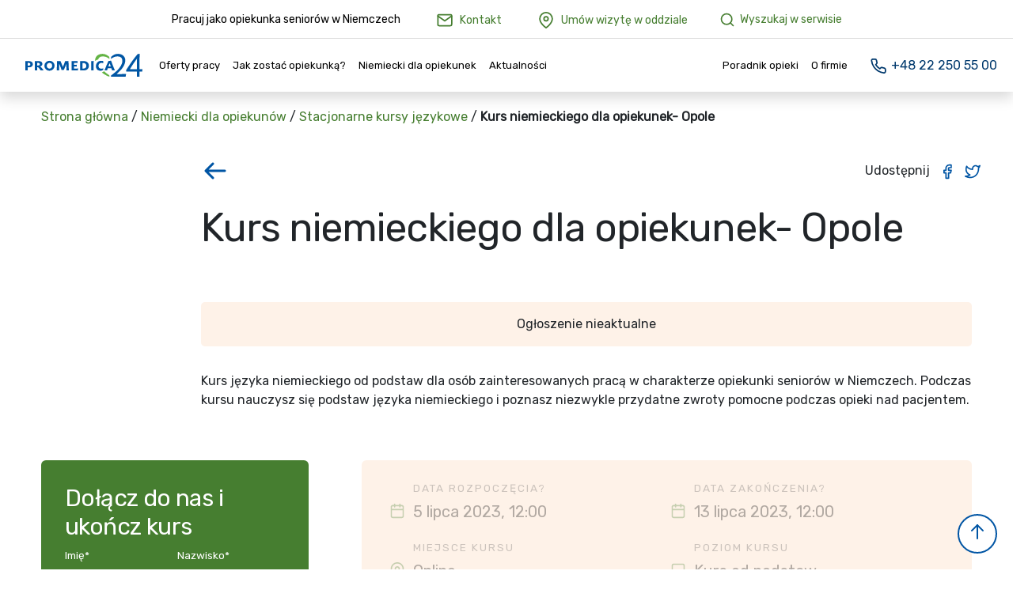

--- FILE ---
content_type: text/html; charset=UTF-8
request_url: https://promedica24.com.pl/niemiecki-dla-opiekunow/kursy-jezykowe/kurs-niemieckiego-dla-opiekunek-opole-29/
body_size: 39003
content:
<!doctype html>

<html lang="pl-PL" class="">

<head><script>if(navigator.userAgent.match(/MSIE|Internet Explorer/i)||navigator.userAgent.match(/Trident\/7\..*?rv:11/i)){var href=document.location.href;if(!href.match(/[?&]nowprocket/)){if(href.indexOf("?")==-1){if(href.indexOf("#")==-1){document.location.href=href+"?nowprocket=1"}else{document.location.href=href.replace("#","?nowprocket=1#")}}else{if(href.indexOf("#")==-1){document.location.href=href+"&nowprocket=1"}else{document.location.href=href.replace("#","&nowprocket=1#")}}}}</script><script>class RocketLazyLoadScripts{constructor(e){this.triggerEvents=e,this.eventOptions={passive:!0},this.userEventListener=this.triggerListener.bind(this),this.delayedScripts={normal:[],async:[],defer:[]},this.allJQueries=[]}_addUserInteractionListener(e){this.triggerEvents.forEach((t=>window.addEventListener(t,e.userEventListener,e.eventOptions)))}_removeUserInteractionListener(e){this.triggerEvents.forEach((t=>window.removeEventListener(t,e.userEventListener,e.eventOptions)))}triggerListener(){this._removeUserInteractionListener(this),"loading"===document.readyState?document.addEventListener("DOMContentLoaded",this._loadEverythingNow.bind(this)):this._loadEverythingNow()}async _loadEverythingNow(){this._delayEventListeners(),this._delayJQueryReady(this),this._handleDocumentWrite(),this._registerAllDelayedScripts(),this._preloadAllScripts(),await this._loadScriptsFromList(this.delayedScripts.normal),await this._loadScriptsFromList(this.delayedScripts.defer),await this._loadScriptsFromList(this.delayedScripts.async),await this._triggerDOMContentLoaded(),await this._triggerWindowLoad(),window.dispatchEvent(new Event("rocket-allScriptsLoaded"))}_registerAllDelayedScripts(){document.querySelectorAll("script[type=rocketlazyloadscript]").forEach((e=>{e.hasAttribute("src")?e.hasAttribute("async")&&!1!==e.async?this.delayedScripts.async.push(e):e.hasAttribute("defer")&&!1!==e.defer||"module"===e.getAttribute("data-rocket-type")?this.delayedScripts.defer.push(e):this.delayedScripts.normal.push(e):this.delayedScripts.normal.push(e)}))}async _transformScript(e){return await this._requestAnimFrame(),new Promise((t=>{const n=document.createElement("script");let r;[...e.attributes].forEach((e=>{let t=e.nodeName;"type"!==t&&("data-rocket-type"===t&&(t="type",r=e.nodeValue),n.setAttribute(t,e.nodeValue))})),e.hasAttribute("src")?(n.addEventListener("load",t),n.addEventListener("error",t)):(n.text=e.text,t()),e.parentNode.replaceChild(n,e)}))}async _loadScriptsFromList(e){const t=e.shift();return t?(await this._transformScript(t),this._loadScriptsFromList(e)):Promise.resolve()}_preloadAllScripts(){var e=document.createDocumentFragment();[...this.delayedScripts.normal,...this.delayedScripts.defer,...this.delayedScripts.async].forEach((t=>{const n=t.getAttribute("src");if(n){const t=document.createElement("link");t.href=n,t.rel="preload",t.as="script",e.appendChild(t)}})),document.head.appendChild(e)}_delayEventListeners(){let e={};function t(t,n){!function(t){function n(n){return e[t].eventsToRewrite.indexOf(n)>=0?"rocket-"+n:n}e[t]||(e[t]={originalFunctions:{add:t.addEventListener,remove:t.removeEventListener},eventsToRewrite:[]},t.addEventListener=function(){arguments[0]=n(arguments[0]),e[t].originalFunctions.add.apply(t,arguments)},t.removeEventListener=function(){arguments[0]=n(arguments[0]),e[t].originalFunctions.remove.apply(t,arguments)})}(t),e[t].eventsToRewrite.push(n)}function n(e,t){let n=e[t];Object.defineProperty(e,t,{get:()=>n||function(){},set(r){e["rocket"+t]=n=r}})}t(document,"DOMContentLoaded"),t(window,"DOMContentLoaded"),t(window,"load"),t(window,"pageshow"),t(document,"readystatechange"),n(document,"onreadystatechange"),n(window,"onload"),n(window,"onpageshow")}_delayJQueryReady(e){let t=window.jQuery;Object.defineProperty(window,"jQuery",{get:()=>t,set(n){if(n&&n.fn&&!e.allJQueries.includes(n)){n.fn.ready=n.fn.init.prototype.ready=function(t){e.domReadyFired?t.bind(document)(n):document.addEventListener("rocket-DOMContentLoaded",(()=>t.bind(document)(n)))};const t=n.fn.on;n.fn.on=n.fn.init.prototype.on=function(){if(this[0]===window){function e(e){return e.split(" ").map((e=>"load"===e||0===e.indexOf("load.")?"rocket-jquery-load":e)).join(" ")}"string"==typeof arguments[0]||arguments[0]instanceof String?arguments[0]=e(arguments[0]):"object"==typeof arguments[0]&&Object.keys(arguments[0]).forEach((t=>{delete Object.assign(arguments[0],{[e(t)]:arguments[0][t]})[t]}))}return t.apply(this,arguments),this},e.allJQueries.push(n)}t=n}})}async _triggerDOMContentLoaded(){this.domReadyFired=!0,await this._requestAnimFrame(),document.dispatchEvent(new Event("rocket-DOMContentLoaded")),await this._requestAnimFrame(),window.dispatchEvent(new Event("rocket-DOMContentLoaded")),await this._requestAnimFrame(),document.dispatchEvent(new Event("rocket-readystatechange")),await this._requestAnimFrame(),document.rocketonreadystatechange&&document.rocketonreadystatechange()}async _triggerWindowLoad(){await this._requestAnimFrame(),window.dispatchEvent(new Event("rocket-load")),await this._requestAnimFrame(),window.rocketonload&&window.rocketonload(),await this._requestAnimFrame(),this.allJQueries.forEach((e=>e(window).trigger("rocket-jquery-load"))),window.dispatchEvent(new Event("rocket-pageshow")),await this._requestAnimFrame(),window.rocketonpageshow&&window.rocketonpageshow()}_handleDocumentWrite(){const e=new Map;document.write=document.writeln=function(t){const n=document.currentScript,r=document.createRange(),i=n.parentElement;let o=e.get(n);void 0===o&&(o=n.nextSibling,e.set(n,o));const a=document.createDocumentFragment();r.setStart(a,0),a.appendChild(r.createContextualFragment(t)),i.insertBefore(a,o)}}async _requestAnimFrame(){return new Promise((e=>requestAnimationFrame(e)))}static run(){const e=new RocketLazyLoadScripts(["keydown","mousemove","touchmove","touchstart","touchend","wheel"]);e._addUserInteractionListener(e)}}RocketLazyLoadScripts.run();
</script>

<script type="rocketlazyloadscript" async defer crossorigin="anonymous" 
  src="https://connect.facebook.net/pl_PL/sdk.js#xfbml=1&version=v17.0">
</script>

<!-- Google Tag Manager -->
<script>
window.dataLayer = window.dataLayer || [];
function gtag(){dataLayer.push(arguments);}
gtag('consent', 'default',
{
'ad_storage': 'denied',
'analytics_storage': 'denied',
'ad_personalization': 'denied',
'ad_user_data': 'denied',
'personalization_storage': 'denied',
'security_storage': 'denied',
'functionality_storage': 'denied',
'wait_for_update': 500
});

(function(w,d,s,l,i){w[l]=w[l]||[];w[l].push({'gtm.start':
new Date().getTime(),event:'gtm.js'});var f=d.getElementsByTagName(s)[0],
j=d.createElement(s),dl=l!='dataLayer'?'&l='+l:'';j.async=true;j.src=
'https://www.googletagmanager.com/gtm.js?id='+i+dl;f.parentNode.insertBefore(j,f);
})(window,document,'script','dataLayer','GTM-NQRL4H');</script>
<!-- End Google Tag Manager -->

  <meta charset="UTF-8">
  <meta http-equiv="X-UA-Compatible" content="IE=edge">
<script type="text/javascript">
if(!gform){document.addEventListener("gform_main_scripts_loaded",function(){gform.scriptsLoaded=!0}),window.addEventListener("DOMContentLoaded",function(){gform.domLoaded=!0});var gform={domLoaded:!1,scriptsLoaded:!1,initializeOnLoaded:function(o){gform.domLoaded&&gform.scriptsLoaded?o():!gform.domLoaded&&gform.scriptsLoaded?window.addEventListener("DOMContentLoaded",o):document.addEventListener("gform_main_scripts_loaded",o)},hooks:{action:{},filter:{}},addAction:function(o,n,r,t){gform.addHook("action",o,n,r,t)},addFilter:function(o,n,r,t){gform.addHook("filter",o,n,r,t)},doAction:function(o){gform.doHook("action",o,arguments)},applyFilters:function(o){return gform.doHook("filter",o,arguments)},removeAction:function(o,n){gform.removeHook("action",o,n)},removeFilter:function(o,n,r){gform.removeHook("filter",o,n,r)},addHook:function(o,n,r,t,i){null==gform.hooks[o][n]&&(gform.hooks[o][n]=[]);var e=gform.hooks[o][n];null==i&&(i=n+"_"+e.length),null==t&&(t=10),gform.hooks[o][n].push({tag:i,callable:r,priority:t})},doHook:function(o,n,r){if(r=Array.prototype.slice.call(r,1),null!=gform.hooks[o][n]){var t,i=gform.hooks[o][n];i.sort(function(o,n){return o.priority-n.priority});for(var e=0;e<i.length;e++)"function"!=typeof(t=i[e].callable)&&(t=window[t]),"action"==o?t.apply(null,r):r[0]=t.apply(null,r)}if("filter"==o)return r[0]},removeHook:function(o,n,r,t){if(null!=gform.hooks[o][n])for(var i=gform.hooks[o][n],e=i.length-1;0<=e;e--)null!=t&&t!=i[e].tag||null!=r&&r!=i[e].priority||i.splice(e,1)}}}
</script>

  <meta name="viewport" content="width=device-width, initial-scale=1">
  <meta name='robots' content='index, follow, max-image-preview:large, max-snippet:-1, max-video-preview:-1' />

	<!-- This site is optimized with the Yoast SEO plugin v20.5 - https://yoast.com/wordpress/plugins/seo/ -->
	<title>Kurs niemieckiego dla opiekunek- Opole - Promedica24</title>
	<meta name="description" content="🔝 Kurs języka niemieckiego: Kurs niemieckiego dla opiekunek- Opole" />
	<link rel="canonical" href="https://promedica24.com.pl/niemiecki-dla-opiekunow/kursy-jezykowe/kurs-niemieckiego-dla-opiekunek-opole-29/" />
	<meta property="og:locale" content="pl_PL" />
	<meta property="og:type" content="article" />
	<meta property="og:title" content="Kurs niemieckiego dla opiekunek- Opole - Promedica24" />
	<meta property="og:description" content="🔝 Kurs języka niemieckiego: Kurs niemieckiego dla opiekunek- Opole" />
	<meta property="og:url" content="https://promedica24.com.pl/niemiecki-dla-opiekunow/kursy-jezykowe/kurs-niemieckiego-dla-opiekunek-opole-29/" />
	<meta property="og:site_name" content="Promedica24" />
	<meta property="article:publisher" content="https://www.facebook.com/Promedica24/" />
	<meta property="og:image" content="https://promedica24.com.pl/wp-content/uploads/2023/02/pieczatka_24.png" />
	<meta property="og:image:width" content="475" />
	<meta property="og:image:height" content="500" />
	<meta property="og:image:type" content="image/png" />
	<meta name="twitter:card" content="summary_large_image" />
	<!-- / Yoast SEO plugin. -->


<link rel='dns-prefetch' href='//fonts.googleapis.com' />

<link rel='stylesheet' id='promedica24-style-css'  href='https://promedica24.com.pl/wp-content/themes/promedica24jobs-pl/assets/css/child_theme.css?ver=1764418160' type='text/css' media='all' />
<link rel='stylesheet' id='wp-block-library-css'  href='https://promedica24.com.pl/wp-includes/css/dist/block-library/style.min.css?ver=6.0.11' type='text/css' media='all' />
<style id='global-styles-inline-css' type='text/css'>
body{--wp--preset--color--black: #000;--wp--preset--color--cyan-bluish-gray: #abb8c3;--wp--preset--color--white: #fff;--wp--preset--color--pale-pink: #f78da7;--wp--preset--color--vivid-red: #cf2e2e;--wp--preset--color--luminous-vivid-orange: #ff6900;--wp--preset--color--luminous-vivid-amber: #fcb900;--wp--preset--color--light-green-cyan: #7bdcb5;--wp--preset--color--vivid-green-cyan: #00d084;--wp--preset--color--pale-cyan-blue: #8ed1fc;--wp--preset--color--vivid-cyan-blue: #0693e3;--wp--preset--color--vivid-purple: #9b51e0;--wp--preset--color--gray-100: #F8F8F8;--wp--preset--color--blue-100: #e5eef5;--wp--preset--color--blue: #0055a4;--wp--preset--color--green-100: #eff7ec;--wp--preset--color--green: #62B445;--wp--preset--color--orange: #F5821F;--wp--preset--color--red: #D60202;--wp--preset--gradient--vivid-cyan-blue-to-vivid-purple: linear-gradient(135deg,rgba(6,147,227,1) 0%,rgb(155,81,224) 100%);--wp--preset--gradient--light-green-cyan-to-vivid-green-cyan: linear-gradient(135deg,rgb(122,220,180) 0%,rgb(0,208,130) 100%);--wp--preset--gradient--luminous-vivid-amber-to-luminous-vivid-orange: linear-gradient(135deg,rgba(252,185,0,1) 0%,rgba(255,105,0,1) 100%);--wp--preset--gradient--luminous-vivid-orange-to-vivid-red: linear-gradient(135deg,rgba(255,105,0,1) 0%,rgb(207,46,46) 100%);--wp--preset--gradient--very-light-gray-to-cyan-bluish-gray: linear-gradient(135deg,rgb(238,238,238) 0%,rgb(169,184,195) 100%);--wp--preset--gradient--cool-to-warm-spectrum: linear-gradient(135deg,rgb(74,234,220) 0%,rgb(151,120,209) 20%,rgb(207,42,186) 40%,rgb(238,44,130) 60%,rgb(251,105,98) 80%,rgb(254,248,76) 100%);--wp--preset--gradient--blush-light-purple: linear-gradient(135deg,rgb(255,206,236) 0%,rgb(152,150,240) 100%);--wp--preset--gradient--blush-bordeaux: linear-gradient(135deg,rgb(254,205,165) 0%,rgb(254,45,45) 50%,rgb(107,0,62) 100%);--wp--preset--gradient--luminous-dusk: linear-gradient(135deg,rgb(255,203,112) 0%,rgb(199,81,192) 50%,rgb(65,88,208) 100%);--wp--preset--gradient--pale-ocean: linear-gradient(135deg,rgb(255,245,203) 0%,rgb(182,227,212) 50%,rgb(51,167,181) 100%);--wp--preset--gradient--electric-grass: linear-gradient(135deg,rgb(202,248,128) 0%,rgb(113,206,126) 100%);--wp--preset--gradient--midnight: linear-gradient(135deg,rgb(2,3,129) 0%,rgb(40,116,252) 100%);--wp--preset--duotone--dark-grayscale: url('#wp-duotone-dark-grayscale');--wp--preset--duotone--grayscale: url('#wp-duotone-grayscale');--wp--preset--duotone--purple-yellow: url('#wp-duotone-purple-yellow');--wp--preset--duotone--blue-red: url('#wp-duotone-blue-red');--wp--preset--duotone--midnight: url('#wp-duotone-midnight');--wp--preset--duotone--magenta-yellow: url('#wp-duotone-magenta-yellow');--wp--preset--duotone--purple-green: url('#wp-duotone-purple-green');--wp--preset--duotone--blue-orange: url('#wp-duotone-blue-orange');--wp--preset--font-size--small: 13px;--wp--preset--font-size--medium: 20px;--wp--preset--font-size--large: 36px;--wp--preset--font-size--x-large: 42px;}.has-black-color{color: var(--wp--preset--color--black) !important;}.has-cyan-bluish-gray-color{color: var(--wp--preset--color--cyan-bluish-gray) !important;}.has-white-color{color: var(--wp--preset--color--white) !important;}.has-pale-pink-color{color: var(--wp--preset--color--pale-pink) !important;}.has-vivid-red-color{color: var(--wp--preset--color--vivid-red) !important;}.has-luminous-vivid-orange-color{color: var(--wp--preset--color--luminous-vivid-orange) !important;}.has-luminous-vivid-amber-color{color: var(--wp--preset--color--luminous-vivid-amber) !important;}.has-light-green-cyan-color{color: var(--wp--preset--color--light-green-cyan) !important;}.has-vivid-green-cyan-color{color: var(--wp--preset--color--vivid-green-cyan) !important;}.has-pale-cyan-blue-color{color: var(--wp--preset--color--pale-cyan-blue) !important;}.has-vivid-cyan-blue-color{color: var(--wp--preset--color--vivid-cyan-blue) !important;}.has-vivid-purple-color{color: var(--wp--preset--color--vivid-purple) !important;}.has-black-background-color{background-color: var(--wp--preset--color--black) !important;}.has-cyan-bluish-gray-background-color{background-color: var(--wp--preset--color--cyan-bluish-gray) !important;}.has-white-background-color{background-color: var(--wp--preset--color--white) !important;}.has-pale-pink-background-color{background-color: var(--wp--preset--color--pale-pink) !important;}.has-vivid-red-background-color{background-color: var(--wp--preset--color--vivid-red) !important;}.has-luminous-vivid-orange-background-color{background-color: var(--wp--preset--color--luminous-vivid-orange) !important;}.has-luminous-vivid-amber-background-color{background-color: var(--wp--preset--color--luminous-vivid-amber) !important;}.has-light-green-cyan-background-color{background-color: var(--wp--preset--color--light-green-cyan) !important;}.has-vivid-green-cyan-background-color{background-color: var(--wp--preset--color--vivid-green-cyan) !important;}.has-pale-cyan-blue-background-color{background-color: var(--wp--preset--color--pale-cyan-blue) !important;}.has-vivid-cyan-blue-background-color{background-color: var(--wp--preset--color--vivid-cyan-blue) !important;}.has-vivid-purple-background-color{background-color: var(--wp--preset--color--vivid-purple) !important;}.has-black-border-color{border-color: var(--wp--preset--color--black) !important;}.has-cyan-bluish-gray-border-color{border-color: var(--wp--preset--color--cyan-bluish-gray) !important;}.has-white-border-color{border-color: var(--wp--preset--color--white) !important;}.has-pale-pink-border-color{border-color: var(--wp--preset--color--pale-pink) !important;}.has-vivid-red-border-color{border-color: var(--wp--preset--color--vivid-red) !important;}.has-luminous-vivid-orange-border-color{border-color: var(--wp--preset--color--luminous-vivid-orange) !important;}.has-luminous-vivid-amber-border-color{border-color: var(--wp--preset--color--luminous-vivid-amber) !important;}.has-light-green-cyan-border-color{border-color: var(--wp--preset--color--light-green-cyan) !important;}.has-vivid-green-cyan-border-color{border-color: var(--wp--preset--color--vivid-green-cyan) !important;}.has-pale-cyan-blue-border-color{border-color: var(--wp--preset--color--pale-cyan-blue) !important;}.has-vivid-cyan-blue-border-color{border-color: var(--wp--preset--color--vivid-cyan-blue) !important;}.has-vivid-purple-border-color{border-color: var(--wp--preset--color--vivid-purple) !important;}.has-vivid-cyan-blue-to-vivid-purple-gradient-background{background: var(--wp--preset--gradient--vivid-cyan-blue-to-vivid-purple) !important;}.has-light-green-cyan-to-vivid-green-cyan-gradient-background{background: var(--wp--preset--gradient--light-green-cyan-to-vivid-green-cyan) !important;}.has-luminous-vivid-amber-to-luminous-vivid-orange-gradient-background{background: var(--wp--preset--gradient--luminous-vivid-amber-to-luminous-vivid-orange) !important;}.has-luminous-vivid-orange-to-vivid-red-gradient-background{background: var(--wp--preset--gradient--luminous-vivid-orange-to-vivid-red) !important;}.has-very-light-gray-to-cyan-bluish-gray-gradient-background{background: var(--wp--preset--gradient--very-light-gray-to-cyan-bluish-gray) !important;}.has-cool-to-warm-spectrum-gradient-background{background: var(--wp--preset--gradient--cool-to-warm-spectrum) !important;}.has-blush-light-purple-gradient-background{background: var(--wp--preset--gradient--blush-light-purple) !important;}.has-blush-bordeaux-gradient-background{background: var(--wp--preset--gradient--blush-bordeaux) !important;}.has-luminous-dusk-gradient-background{background: var(--wp--preset--gradient--luminous-dusk) !important;}.has-pale-ocean-gradient-background{background: var(--wp--preset--gradient--pale-ocean) !important;}.has-electric-grass-gradient-background{background: var(--wp--preset--gradient--electric-grass) !important;}.has-midnight-gradient-background{background: var(--wp--preset--gradient--midnight) !important;}.has-small-font-size{font-size: var(--wp--preset--font-size--small) !important;}.has-medium-font-size{font-size: var(--wp--preset--font-size--medium) !important;}.has-large-font-size{font-size: var(--wp--preset--font-size--large) !important;}.has-x-large-font-size{font-size: var(--wp--preset--font-size--x-large) !important;}
</style>
<link rel='stylesheet' id='crp-style-grid-css'  href='https://promedica24.com.pl/wp-content/plugins/contextual-related-posts/css/grid.min.css?ver=3.4.1' type='text/css' media='all' />
<style id='crp-style-grid-inline-css' type='text/css'>

			.crp_related.crp-grid ul li a.crp_link {
				grid-template-rows: 250px auto;
			}
			.crp_related.crp-grid ul {
				grid-template-columns: repeat(auto-fill, minmax(300px, 1fr));
			}
			
</style>
<link rel='stylesheet' id='cmplz-general-css'  href='https://promedica24.com.pl/wp-content/plugins/complianz-gdpr/assets/css/cookieblocker.min.css?ver=6.5.6' type='text/css' media='all' />
<style id='akismet-widget-style-inline-css' type='text/css'>

			.a-stats {
				--akismet-color-mid-green: #357b49;
				--akismet-color-white: #fff;
				--akismet-color-light-grey: #f6f7f7;

				max-width: 350px;
				width: auto;
			}

			.a-stats * {
				all: unset;
				box-sizing: border-box;
			}

			.a-stats strong {
				font-weight: 600;
			}

			.a-stats a.a-stats__link,
			.a-stats a.a-stats__link:visited,
			.a-stats a.a-stats__link:active {
				background: var(--akismet-color-mid-green);
				border: none;
				box-shadow: none;
				border-radius: 8px;
				color: var(--akismet-color-white);
				cursor: pointer;
				display: block;
				font-family: -apple-system, BlinkMacSystemFont, 'Segoe UI', 'Roboto', 'Oxygen-Sans', 'Ubuntu', 'Cantarell', 'Helvetica Neue', sans-serif;
				font-weight: 500;
				padding: 12px;
				text-align: center;
				text-decoration: none;
				transition: all 0.2s ease;
			}

			/* Extra specificity to deal with TwentyTwentyOne focus style */
			.widget .a-stats a.a-stats__link:focus {
				background: var(--akismet-color-mid-green);
				color: var(--akismet-color-white);
				text-decoration: none;
			}

			.a-stats a.a-stats__link:hover {
				filter: brightness(110%);
				box-shadow: 0 4px 12px rgba(0, 0, 0, 0.06), 0 0 2px rgba(0, 0, 0, 0.16);
			}

			.a-stats .count {
				color: var(--akismet-color-white);
				display: block;
				font-size: 1.5em;
				line-height: 1.4;
				padding: 0 13px;
				white-space: nowrap;
			}
		
</style>
<script type="rocketlazyloadscript" data-rocket-type='text/javascript' src='https://promedica24.com.pl/wp-includes/js/jquery/jquery.min.js?ver=3.6.0' id='jquery-core-js'></script>
<script type="rocketlazyloadscript" data-rocket-type='text/javascript' src='https://promedica24.com.pl/wp-includes/js/jquery/jquery-migrate.min.js?ver=3.3.2' id='jquery-migrate-js' defer></script>
<script type='text/javascript' id='promedica24-script-js-extra'>
/* <![CDATA[ */
var urls = {"ajax_url":"https:\/\/promedica24.com.pl\/wp-admin\/admin-ajax.php","home_url":"https:\/\/promedica24.com.pl","current_url":"https:\/\/promedica24.com.pl\/niemiecki-dla-opiekunow\/kursy-jezykowe\/kurs-niemieckiego-dla-opiekunek-opole-29","rest_url":"https:\/\/promedica24.com.pl\/wp-json\/"};
var urls = {"ajax_url":"https:\/\/promedica24.com.pl\/wp-admin\/admin-ajax.php","home_url":"https:\/\/promedica24.com.pl","current_url":"https:\/\/promedica24.com.pl\/niemiecki-dla-opiekunow\/kursy-jezykowe\/kurs-niemieckiego-dla-opiekunek-opole-29","rest_url":"https:\/\/promedica24.com.pl\/wp-json\/","offer_search_url":"https:\/\/promedica24.com.pl","places":[{"value":"Main-Tauber-Kreis","datavalue":"https:\/\/promedica24.com.pl\/praca-dla-opiekunek\/oferty-pracy\/praca-w-niemczech\/main-tauber-kreis","href":"https:\/\/promedica24.com.pl\/praca-dla-opiekunek\/oferty-pracy\/praca-w-niemczech\/main-tauber-kreis","url":"main-tauber-kreis"},{"value":"Kyffh\u00e4userkreis","datavalue":"https:\/\/promedica24.com.pl\/praca-dla-opiekunek\/oferty-pracy\/praca-w-niemczech\/kyffhauserkreis","href":"https:\/\/promedica24.com.pl\/praca-dla-opiekunek\/oferty-pracy\/praca-w-niemczech\/kyffhauserkreis","url":"kyffhauserkreis"},{"value":"Heidenheim","datavalue":"https:\/\/promedica24.com.pl\/praca-dla-opiekunek\/oferty-pracy\/praca-w-niemczech\/heidenheim","href":"https:\/\/promedica24.com.pl\/praca-dla-opiekunek\/oferty-pracy\/praca-w-niemczech\/heidenheim","url":"heidenheim"},{"value":"Braunschweig","datavalue":"https:\/\/promedica24.com.pl\/praca-dla-opiekunek\/oferty-pracy\/praca-w-niemczech\/braunschweig","href":"https:\/\/promedica24.com.pl\/praca-dla-opiekunek\/oferty-pracy\/praca-w-niemczech\/braunschweig","url":"braunschweig"},{"value":"Darmstadt","datavalue":"https:\/\/promedica24.com.pl\/praca-dla-opiekunek\/oferty-pracy\/praca-w-niemczech\/darmstadt-wissenschaftsstadt","href":"https:\/\/promedica24.com.pl\/praca-dla-opiekunek\/oferty-pracy\/praca-w-niemczech\/darmstadt-wissenschaftsstadt","url":"darmstadt-wissenschaftsstadt"},{"value":"Halle","datavalue":"https:\/\/promedica24.com.pl\/praca-dla-opiekunek\/oferty-pracy\/praca-w-niemczech\/kreisfreie-halle","href":"https:\/\/promedica24.com.pl\/praca-dla-opiekunek\/oferty-pracy\/praca-w-niemczech\/kreisfreie-halle","url":"kreisfreie-halle"},{"value":"Hamburg","datavalue":"https:\/\/promedica24.com.pl\/praca-dla-opiekunek\/oferty-pracy\/praca-w-niemczech\/hamburg-freie-und-hansestadt","href":"https:\/\/promedica24.com.pl\/praca-dla-opiekunek\/oferty-pracy\/praca-w-niemczech\/hamburg-freie-und-hansestadt","url":"hamburg-freie-und-hansestadt"},{"value":"Bonn","datavalue":"https:\/\/promedica24.com.pl\/praca-dla-opiekunek\/oferty-pracy\/praca-w-niemczech\/bonn","href":"https:\/\/promedica24.com.pl\/praca-dla-opiekunek\/oferty-pracy\/praca-w-niemczech\/bonn","url":"bonn"},{"value":"Ulm","datavalue":"https:\/\/promedica24.com.pl\/praca-dla-opiekunek\/oferty-pracy\/praca-w-niemczech\/ulm","href":"https:\/\/promedica24.com.pl\/praca-dla-opiekunek\/oferty-pracy\/praca-w-niemczech\/ulm","url":"ulm"},{"value":"Kempten (Allg\u00e4u)","datavalue":"https:\/\/promedica24.com.pl\/praca-dla-opiekunek\/oferty-pracy\/praca-w-niemczech\/kempten-allgau","href":"https:\/\/promedica24.com.pl\/praca-dla-opiekunek\/oferty-pracy\/praca-w-niemczech\/kempten-allgau","url":"kempten-allgau"},{"value":"Hagen","datavalue":"https:\/\/promedica24.com.pl\/praca-dla-opiekunek\/oferty-pracy\/praca-w-niemczech\/hagen","href":"https:\/\/promedica24.com.pl\/praca-dla-opiekunek\/oferty-pracy\/praca-w-niemczech\/hagen","url":"hagen"},{"value":"Greifswald","datavalue":"https:\/\/promedica24.com.pl\/praca-dla-opiekunek\/oferty-pracy\/praca-w-niemczech\/greifswald","href":"https:\/\/promedica24.com.pl\/praca-dla-opiekunek\/oferty-pracy\/praca-w-niemczech\/greifswald","url":"greifswald"},{"value":"D\u00fcsseldorf","datavalue":"https:\/\/promedica24.com.pl\/praca-dla-opiekunek\/oferty-pracy\/praca-w-niemczech\/dusseldorf","href":"https:\/\/promedica24.com.pl\/praca-dla-opiekunek\/oferty-pracy\/praca-w-niemczech\/dusseldorf","url":"dusseldorf"},{"value":"Esslingen","datavalue":"https:\/\/promedica24.com.pl\/praca-dla-opiekunek\/oferty-pracy\/praca-w-niemczech\/esslingen","href":"https:\/\/promedica24.com.pl\/praca-dla-opiekunek\/oferty-pracy\/praca-w-niemczech\/esslingen","url":"esslingen"},{"value":"M\u00fcnster","datavalue":"https:\/\/promedica24.com.pl\/praca-dla-opiekunek\/oferty-pracy\/praca-w-niemczech\/munster","href":"https:\/\/promedica24.com.pl\/praca-dla-opiekunek\/oferty-pracy\/praca-w-niemczech\/munster","url":"munster"},{"value":"Frankfurt am Main","datavalue":"https:\/\/promedica24.com.pl\/praca-dla-opiekunek\/oferty-pracy\/praca-w-niemczech\/frankfurt-am-main","href":"https:\/\/promedica24.com.pl\/praca-dla-opiekunek\/oferty-pracy\/praca-w-niemczech\/frankfurt-am-main","url":"frankfurt-am-main"},{"value":"N\u00fcrnberg","datavalue":"https:\/\/promedica24.com.pl\/praca-dla-opiekunek\/oferty-pracy\/praca-w-niemczech\/nurnberg","href":"https:\/\/promedica24.com.pl\/praca-dla-opiekunek\/oferty-pracy\/praca-w-niemczech\/nurnberg","url":"nurnberg"},{"value":"Erfurt","datavalue":"https:\/\/promedica24.com.pl\/praca-dla-opiekunek\/oferty-pracy\/praca-w-niemczech\/erfurt","href":"https:\/\/promedica24.com.pl\/praca-dla-opiekunek\/oferty-pracy\/praca-w-niemczech\/erfurt","url":"erfurt"},{"value":"Jena","datavalue":"https:\/\/promedica24.com.pl\/praca-dla-opiekunek\/oferty-pracy\/praca-w-niemczech\/jena","href":"https:\/\/promedica24.com.pl\/praca-dla-opiekunek\/oferty-pracy\/praca-w-niemczech\/jena","url":"jena"},{"value":"Regensburg","datavalue":"https:\/\/promedica24.com.pl\/praca-dla-opiekunek\/oferty-pracy\/praca-w-niemczech\/regensburg","href":"https:\/\/promedica24.com.pl\/praca-dla-opiekunek\/oferty-pracy\/praca-w-niemczech\/regensburg","url":"regensburg"},{"value":"T\u00fcbingen","datavalue":"https:\/\/promedica24.com.pl\/praca-dla-opiekunek\/oferty-pracy\/praca-w-niemczech\/tubingen","href":"https:\/\/promedica24.com.pl\/praca-dla-opiekunek\/oferty-pracy\/praca-w-niemczech\/tubingen","url":"tubingen"},{"value":"Dresden","datavalue":"https:\/\/promedica24.com.pl\/praca-dla-opiekunek\/oferty-pracy\/praca-w-niemczech\/dresden","href":"https:\/\/promedica24.com.pl\/praca-dla-opiekunek\/oferty-pracy\/praca-w-niemczech\/dresden","url":"dresden"},{"value":"Harz","datavalue":"https:\/\/promedica24.com.pl\/praca-dla-opiekunek\/oferty-pracy\/praca-w-niemczech\/harz","href":"https:\/\/promedica24.com.pl\/praca-dla-opiekunek\/oferty-pracy\/praca-w-niemczech\/harz","url":"harz"},{"value":"Augsburg","datavalue":"https:\/\/promedica24.com.pl\/praca-dla-opiekunek\/oferty-pracy\/praca-w-niemczech\/augsburg","href":"https:\/\/promedica24.com.pl\/praca-dla-opiekunek\/oferty-pracy\/praca-w-niemczech\/augsburg","url":"augsburg"},{"value":"Frankenthal (Pfalz)","datavalue":"https:\/\/promedica24.com.pl\/praca-dla-opiekunek\/oferty-pracy\/praca-w-niemczech\/frankenthal-pfalz-kreisfreie","href":"https:\/\/promedica24.com.pl\/praca-dla-opiekunek\/oferty-pracy\/praca-w-niemczech\/frankenthal-pfalz-kreisfreie","url":"frankenthal-pfalz-kreisfreie"},{"value":"Herne","datavalue":"https:\/\/promedica24.com.pl\/praca-dla-opiekunek\/oferty-pracy\/praca-w-niemczech\/herne","href":"https:\/\/promedica24.com.pl\/praca-dla-opiekunek\/oferty-pracy\/praca-w-niemczech\/herne","url":"herne"},{"value":"Dortmund","datavalue":"https:\/\/promedica24.com.pl\/praca-dla-opiekunek\/oferty-pracy\/praca-w-niemczech\/dortmund","href":"https:\/\/promedica24.com.pl\/praca-dla-opiekunek\/oferty-pracy\/praca-w-niemczech\/dortmund","url":"dortmund"},{"value":"Amberg","datavalue":"https:\/\/promedica24.com.pl\/praca-dla-opiekunek\/oferty-pracy\/praca-w-niemczech\/amberg","href":"https:\/\/promedica24.com.pl\/praca-dla-opiekunek\/oferty-pracy\/praca-w-niemczech\/amberg","url":"amberg"},{"value":"Monachium","datavalue":"https:\/\/promedica24.com.pl\/praca-dla-opiekunek\/oferty-pracy\/praca-w-niemczech\/munchen","href":"https:\/\/promedica24.com.pl\/praca-dla-opiekunek\/oferty-pracy\/praca-w-niemczech\/munchen","url":"munchen"},{"value":"Cottbus","datavalue":"https:\/\/promedica24.com.pl\/praca-dla-opiekunek\/oferty-pracy\/praca-w-niemczech\/cottbus","href":"https:\/\/promedica24.com.pl\/praca-dla-opiekunek\/oferty-pracy\/praca-w-niemczech\/cottbus","url":"cottbus"},{"value":"L\u00fcbeck","datavalue":"https:\/\/promedica24.com.pl\/praca-dla-opiekunek\/oferty-pracy\/praca-w-niemczech\/lubeck-hansestadt","href":"https:\/\/promedica24.com.pl\/praca-dla-opiekunek\/oferty-pracy\/praca-w-niemczech\/lubeck-hansestadt","url":"lubeck-hansestadt"},{"value":"Marburg-Biedenkopf","datavalue":"https:\/\/promedica24.com.pl\/praca-dla-opiekunek\/oferty-pracy\/praca-w-niemczech\/marburg-biedenkopf","href":"https:\/\/promedica24.com.pl\/praca-dla-opiekunek\/oferty-pracy\/praca-w-niemczech\/marburg-biedenkopf","url":"marburg-biedenkopf"},{"value":"Karlsruhe","datavalue":"https:\/\/promedica24.com.pl\/praca-dla-opiekunek\/oferty-pracy\/praca-w-niemczech\/karlsruhe","href":"https:\/\/promedica24.com.pl\/praca-dla-opiekunek\/oferty-pracy\/praca-w-niemczech\/karlsruhe","url":"karlsruhe"},{"value":"Memmingen","datavalue":"https:\/\/promedica24.com.pl\/praca-dla-opiekunek\/oferty-pracy\/praca-w-niemczech\/memmingen","href":"https:\/\/promedica24.com.pl\/praca-dla-opiekunek\/oferty-pracy\/praca-w-niemczech\/memmingen","url":"memmingen"},{"value":"Bayreuth","datavalue":"https:\/\/promedica24.com.pl\/praca-dla-opiekunek\/oferty-pracy\/praca-w-niemczech\/bayreuth","href":"https:\/\/promedica24.com.pl\/praca-dla-opiekunek\/oferty-pracy\/praca-w-niemczech\/bayreuth","url":"bayreuth"},{"value":"Essen","datavalue":"https:\/\/promedica24.com.pl\/praca-dla-opiekunek\/oferty-pracy\/praca-w-niemczech\/essen","href":"https:\/\/promedica24.com.pl\/praca-dla-opiekunek\/oferty-pracy\/praca-w-niemczech\/essen","url":"essen"},{"value":"Cloppenburg","datavalue":"https:\/\/promedica24.com.pl\/praca-dla-opiekunek\/oferty-pracy\/praca-w-niemczech\/cloppenburg","href":"https:\/\/promedica24.com.pl\/praca-dla-opiekunek\/oferty-pracy\/praca-w-niemczech\/cloppenburg","url":"cloppenburg"},{"value":"G\u00f6rlitz","datavalue":"https:\/\/promedica24.com.pl\/praca-dla-opiekunek\/oferty-pracy\/praca-w-niemczech\/gorlitz","href":"https:\/\/promedica24.com.pl\/praca-dla-opiekunek\/oferty-pracy\/praca-w-niemczech\/gorlitz","url":"gorlitz"},{"value":"Zwickau","datavalue":"https:\/\/promedica24.com.pl\/praca-dla-opiekunek\/oferty-pracy\/praca-w-niemczech\/zwickau","href":"https:\/\/promedica24.com.pl\/praca-dla-opiekunek\/oferty-pracy\/praca-w-niemczech\/zwickau","url":"zwickau"},{"value":"Berlin","datavalue":"https:\/\/promedica24.com.pl\/praca-dla-opiekunek\/oferty-pracy\/praca-w-niemczech\/berlin","href":"https:\/\/promedica24.com.pl\/praca-dla-opiekunek\/oferty-pracy\/praca-w-niemczech\/berlin","url":"berlin"},{"value":"Rostock","datavalue":"https:\/\/promedica24.com.pl\/praca-dla-opiekunek\/oferty-pracy\/praca-w-niemczech\/rostock","href":"https:\/\/promedica24.com.pl\/praca-dla-opiekunek\/oferty-pracy\/praca-w-niemczech\/rostock","url":"rostock"},{"value":"Stuttgart","datavalue":"https:\/\/promedica24.com.pl\/praca-dla-opiekunek\/oferty-pracy\/praca-w-niemczech\/stuttgart","href":"https:\/\/promedica24.com.pl\/praca-dla-opiekunek\/oferty-pracy\/praca-w-niemczech\/stuttgart","url":"stuttgart"},{"value":"Herford","datavalue":"https:\/\/promedica24.com.pl\/praca-dla-opiekunek\/oferty-pracy\/praca-w-niemczech\/herford","href":"https:\/\/promedica24.com.pl\/praca-dla-opiekunek\/oferty-pracy\/praca-w-niemczech\/herford","url":"herford"},{"value":"K\u00f6ln","datavalue":"https:\/\/promedica24.com.pl\/praca-dla-opiekunek\/oferty-pracy\/praca-w-niemczech\/koln","href":"https:\/\/promedica24.com.pl\/praca-dla-opiekunek\/oferty-pracy\/praca-w-niemczech\/koln","url":"koln"},{"value":"Bamberg","datavalue":"https:\/\/promedica24.com.pl\/praca-dla-opiekunek\/oferty-pracy\/praca-w-niemczech\/bamberg","href":"https:\/\/promedica24.com.pl\/praca-dla-opiekunek\/oferty-pracy\/praca-w-niemczech\/bamberg","url":"bamberg"},{"value":"Potsdam","datavalue":"https:\/\/promedica24.com.pl\/praca-dla-opiekunek\/oferty-pracy\/praca-w-niemczech\/potsdam","href":"https:\/\/promedica24.com.pl\/praca-dla-opiekunek\/oferty-pracy\/praca-w-niemczech\/potsdam","url":"potsdam"},{"value":"Kassel","datavalue":"https:\/\/promedica24.com.pl\/praca-dla-opiekunek\/oferty-pracy\/praca-w-niemczech\/kassel","href":"https:\/\/promedica24.com.pl\/praca-dla-opiekunek\/oferty-pracy\/praca-w-niemczech\/kassel","url":"kassel"},{"value":"Wuppertal","datavalue":"https:\/\/promedica24.com.pl\/praca-dla-opiekunek\/oferty-pracy\/praca-w-niemczech\/wuppertal","href":"https:\/\/promedica24.com.pl\/praca-dla-opiekunek\/oferty-pracy\/praca-w-niemczech\/wuppertal","url":"wuppertal"},{"value":"Paderborn","datavalue":"https:\/\/promedica24.com.pl\/praca-dla-opiekunek\/oferty-pracy\/praca-w-niemczech\/paderborn","href":"https:\/\/promedica24.com.pl\/praca-dla-opiekunek\/oferty-pracy\/praca-w-niemczech\/paderborn","url":"paderborn"},{"value":"Straubing","datavalue":"https:\/\/promedica24.com.pl\/praca-dla-opiekunek\/oferty-pracy\/praca-w-niemczech\/straubing","href":"https:\/\/promedica24.com.pl\/praca-dla-opiekunek\/oferty-pracy\/praca-w-niemczech\/straubing","url":"straubing"}],"language":[{"value":"Podstawowa","data-value":"basic"},{"value":"\u015arednia","data-value":"average"},{"value":"Dobra","data-value":"good"},{"value":"Bardzo dobra","data-value":"very good"}],"period":[{"value":"1 miesi\u0105c","data-value":"1 month"},{"value":"6 tygodni","data-value":"6 weeks"},{"value":"2 miesi\u0105ce","data-value":"2 months"},{"value":"3 miesi\u0105ce","data-value":"3 months"}],"city":[{"value":"Aachen","datavalue":"106","href":""},{"value":"Ahrweiler","datavalue":"6483","href":""},{"value":"Aichach-Friedberg","datavalue":"155","href":""},{"value":"Alb-Donau-Kreis","datavalue":"1463","href":""},{"value":"Altenburger Land","datavalue":"8102","href":""},{"value":"Altenkirchen (Westerwald)","datavalue":"6482","href":""},{"value":"Altmarkkreis Salzwedel","datavalue":"7985","href":""},{"value":"Alt\u00f6tting","datavalue":"292","href":""},{"value":"Alzey-Worms","datavalue":"124","href":""},{"value":"Amberg","datavalue":"3277","href":""},{"value":"Amberg-Sulzbach","datavalue":"3274","href":""},{"value":"Ammerland","datavalue":"1092","href":""},{"value":"Anhalt-Bitterfeld","datavalue":"7919","href":""},{"value":"Ansbach","datavalue":"1339","href":""},{"value":"Aschaffenburg","datavalue":"139","href":""},{"value":"Augsburg","datavalue":"151","href":""},{"value":"Aurich","datavalue":"5175","href":""},{"value":"Bad Doberan","datavalue":"4917","href":""},{"value":"Bad D\u00fcrkheim","datavalue":"1010","href":""},{"value":"Bad Kissingen","datavalue":"164","href":""},{"value":"Bad Kreuznach","datavalue":"130","href":""},{"value":"Bad T\u00f6lz-Wolfratshausen","datavalue":"587","href":""},{"value":"Baden-Baden","datavalue":"210","href":""},{"value":"Bamberg","datavalue":"217","href":""},{"value":"Barnim","datavalue":"1753","href":""},{"value":"Bautzen","datavalue":"7681","href":""},{"value":"Bayreuth","datavalue":"3485","href":""},{"value":"Berchtesgadener Land","datavalue":"261","href":""},{"value":"Bergstra\u00dfe","datavalue":"256","href":""},{"value":"Berlin","datavalue":"1814","href":""},{"value":"Bernkastel-Wittlich","datavalue":"1418","href":""},{"value":"Biberach","datavalue":"389","href":""},{"value":"Bielefeld","datavalue":"6293","href":""},{"value":"Birkenfeld","datavalue":"6619","href":""},{"value":"B\u00f6blingen","datavalue":"338","href":""},{"value":"Bochum","datavalue":"6365","href":""},{"value":"Bodenseekreis","datavalue":"373","href":""},{"value":"Bonn","datavalue":"404","href":""},{"value":"B\u00f6rde","datavalue":"8014","href":""},{"value":"B\u00f6rdekreis","datavalue":"8098","href":""},{"value":"Borken","datavalue":"1185","href":""},{"value":"Bottrop","datavalue":"6142","href":""},{"value":"Brandenburg an der Havel","datavalue":"1674","href":""},{"value":"Braunschweig","datavalue":"5614","href":""},{"value":"Breisgau-Hochschwarzwald","datavalue":"511","href":""},{"value":"Bremen","datavalue":"4296","href":""},{"value":"Bremerhaven","datavalue":"4289","href":""},{"value":"Burgenlandkreis","datavalue":"7941","href":""},{"value":"Calw","datavalue":"203","href":""},{"value":"Celle","datavalue":"5308","href":""},{"value":"Cham","datavalue":"3326","href":""},{"value":"Chemnitz","datavalue":"7576","href":""},{"value":"Cloppenburg","datavalue":"5146","href":""},{"value":"Coburg","datavalue":"424","href":""},{"value":"Cochem-Zell","datavalue":"6659","href":""},{"value":"Coesfeld","datavalue":"6160","href":""},{"value":"Cottbus","datavalue":"441","href":""},{"value":"Cuxhaven","datavalue":"5129","href":""},{"value":"Dachau","datavalue":"442","href":""},{"value":"Dahme-Spreewald","datavalue":"1642","href":""},{"value":"Darmstadt","datavalue":"4400","href":""},{"value":"Darmstadt-Dieburg","datavalue":"4408","href":""},{"value":"Deggendorf","datavalue":"3226","href":""},{"value":"Delmenhorst","datavalue":"5289","href":""},{"value":"Demmin","datavalue":"4847","href":""},{"value":"Dessau-Ro\u00dflau","datavalue":"7969","href":""},{"value":"Diepholz","datavalue":"5232","href":""},{"value":"Dillingen a.d.Donau","datavalue":"1502","href":""},{"value":"Dingolfing-Landau","datavalue":"3080","href":""},{"value":"Dithmarschen","datavalue":"7324","href":""},{"value":"Donau-Ries","datavalue":"4074","href":""},{"value":"Donnersbergkreis","datavalue":"137","href":""},{"value":"Dortmund","datavalue":"6326","href":""},{"value":"Dresden","datavalue":"7652","href":""},{"value":"Duisburg","datavalue":"934","href":""},{"value":"D\u00fcren","datavalue":"6064","href":""},{"value":"D\u00fcsseldorf","datavalue":"467","href":""},{"value":"Ebersberg","datavalue":"597","href":""},{"value":"Eichsfeld","datavalue":"8174","href":""},{"value":"Eichst\u00e4tt","datavalue":"750","href":""},{"value":"Eifelkreis Bitburg-Pr\u00fcm","datavalue":"313","href":""},{"value":"Eisenach","datavalue":"8268","href":""},{"value":"Elbe-Elster","datavalue":"1628","href":""},{"value":"Emden","datavalue":"5196","href":""},{"value":"Emmendingen","datavalue":"514","href":""},{"value":"Emsland","datavalue":"5214","href":""},{"value":"Ennepe-Ruhr-Kreis","datavalue":"1262","href":""},{"value":"Enzkreis","datavalue":"204","href":""},{"value":"Erding","datavalue":"569","href":""},{"value":"Erfurt","datavalue":"765","href":""},{"value":"Erlangen","datavalue":"484","href":""},{"value":"Erlangen-H\u00f6chstadt","datavalue":"482","href":""},{"value":"Erzgebirgskreis","datavalue":"7532","href":""},{"value":"Essen","datavalue":"94","href":""},{"value":"Esslingen","datavalue":"1045","href":""},{"value":"Euskirchen","datavalue":"295","href":""},{"value":"Flensburg","datavalue":"7264","href":""},{"value":"Forchheim","datavalue":"476","href":""},{"value":"Frankenthal (Pfalz)","datavalue":"1541","href":""},{"value":"Frankfurt (Oder)","datavalue":"1695","href":""},{"value":"Frankfurt am Main","datavalue":"709","href":""},{"value":"Freiburg im Breisgau","datavalue":"505","href":""},{"value":"Freising","datavalue":"548","href":""},{"value":"Freudenstadt","datavalue":"2279","href":""},{"value":"Freyung-Grafenau","datavalue":"3133","href":""},{"value":"Friesland","datavalue":"5154","href":""},{"value":"Fulda","datavalue":"40","href":""},{"value":"F\u00fcrstenfeldbruck","datavalue":"572","href":""},{"value":"F\u00fcrth","datavalue":"1566","href":""},{"value":"Garmisch-Partenkirchen","datavalue":"2812","href":""},{"value":"Gelsenkirchen","datavalue":"6126","href":""},{"value":"Gera","datavalue":"8134","href":""},{"value":"Germersheim","datavalue":"6902","href":""},{"value":"Gie\u00dfen","datavalue":"198","href":""},{"value":"Gifhorn","datavalue":"5335","href":""},{"value":"G\u00f6ppingen","datavalue":"2083","href":""},{"value":"G\u00f6rlitz","datavalue":"7746","href":""},{"value":"Goslar","datavalue":"5586","href":""},{"value":"Gotha","datavalue":"8233","href":""},{"value":"G\u00f6ttingen","datavalue":"5556","href":""},{"value":"Grafschaft Bentheim","datavalue":"927","href":""},{"value":"Greifswald","datavalue":"4908","href":""},{"value":"Greiz","datavalue":"752","href":""},{"value":"Gro\u00df-Gerau","datavalue":"4425","href":""},{"value":"G\u00fcnzburg","datavalue":"1493","href":""},{"value":"G\u00fcstrow","datavalue":"4862","href":""},{"value":"G\u00fctersloh","datavalue":"6283","href":""},{"value":"Hagen","datavalue":"6410","href":""},{"value":"Halle","datavalue":"8061","href":""},{"value":"Halle (Saale)","datavalue":"7885","href":""},{"value":"Hamburg","datavalue":"52","href":""},{"value":"Hameln-Pyrmont","datavalue":"5458","href":""},{"value":"Hamm","datavalue":"6445","href":""},{"value":"Hannover","datavalue":"64","href":""},{"value":"Harburg","datavalue":"5039","href":""},{"value":"Harz","datavalue":"7929","href":""},{"value":"Ha\u00dfberge","datavalue":"3869","href":""},{"value":"Havelland","datavalue":"1662","href":""},{"value":"Heidelberg","datavalue":"2249","href":""},{"value":"Heidenheim","datavalue":"2203","href":""},{"value":"Heilbronn","datavalue":"655","href":""},{"value":"Heinsberg","datavalue":"5983","href":""},{"value":"Helmstedt","datavalue":"1529","href":""},{"value":"Herford","datavalue":"6220","href":""},{"value":"Herne","datavalue":"6356","href":""},{"value":"Hersfeld-Rotenburg","datavalue":"45","href":""},{"value":"Herzogtum Lauenburg","datavalue":"1352","href":""},{"value":"Hildburghausen","datavalue":"8189","href":""},{"value":"Hildesheim","datavalue":"5457","href":""},{"value":"Hirschegg","datavalue":"834","href":""},{"value":"Hochsauerlandkreis","datavalue":"116","href":""},{"value":"Hochtaunuskreis","datavalue":"716","href":""},{"value":"Hof","datavalue":"3512","href":""},{"value":"Hohenlohekreis","datavalue":"1333","href":""},{"value":"Holzminden","datavalue":"5467","href":""},{"value":"H\u00f6xter","datavalue":"6264","href":""},{"value":"Ilm-Kreis","datavalue":"8214","href":""},{"value":"Ingolstadt","datavalue":"744","href":""},{"value":"Jena","datavalue":"758","href":""},{"value":"Jerichower Land","datavalue":"8017","href":""},{"value":"Kaiserslautern","datavalue":"780","href":""},{"value":"Karlsruhe","datavalue":"207","href":""},{"value":"Kassel","datavalue":"812","href":""},{"value":"Kaufbeuren","datavalue":"4152","href":""},{"value":"Kelheim","datavalue":"622","href":""},{"value":"Kempten (Allg\u00e4u)","datavalue":"814","href":""},{"value":"Kiel","datavalue":"7432","href":""},{"value":"Kitzingen","datavalue":"3872","href":""},{"value":"Kleve","datavalue":"1164","href":""},{"value":"Koblenz","datavalue":"6633","href":""},{"value":"K\u00f6ln","datavalue":"837","href":""},{"value":"Konstanz","datavalue":"348","href":""},{"value":"Krefeld","datavalue":"851","href":""},{"value":"Kronach","datavalue":"429","href":""},{"value":"Kulmbach","datavalue":"3548","href":""},{"value":"Kusel","datavalue":"734","href":""},{"value":"Kyffh\u00e4userkreis","datavalue":"8110","href":""},{"value":"Lahn-Dill-Kreis","datavalue":"202","href":""},{"value":"Landkreis Aachen","datavalue":"6480","href":""},{"value":"Landkreis Anhalt-Zerbst","datavalue":"8085","href":""},{"value":"Landkreis Aschersleben-Sta\u00dffurt","datavalue":"8068","href":""},{"value":"Landkreis Aue-Schwarzenberg","datavalue":"7866","href":""},{"value":"Landkreis Bitterfeld","datavalue":"8078","href":""},{"value":"Landkreis B\u00f6blingen","datavalue":"347","href":""},{"value":"Landkreis Dahme-Spreewald","datavalue":"1813","href":""},{"value":"Landkreis Freiberg","datavalue":"7884","href":""},{"value":"Landkreis Gotha","datavalue":"8297","href":""},{"value":"Landkreis G\u00fctersloh","datavalue":"6471","href":""},{"value":"Landkreis Halberstadt","datavalue":"8090","href":""},{"value":"Landkreis K\u00f6then","datavalue":"8067","href":""},{"value":"Landkreis L\u00f6bau-Zittau","datavalue":"7832","href":""},{"value":"Landkreis L\u00f6rrach","datavalue":"2705","href":""},{"value":"Landkreis Mansfelder Land","datavalue":"8065","href":""},{"value":"Landkreis Merseburg-Querfurt","datavalue":"8062","href":""},{"value":"Landkreis Mettmann","datavalue":"6473","href":""},{"value":"Landkreis Nordfriesland","datavalue":"7435","href":""},{"value":"Landkreis Nordvorpommern","datavalue":"5038","href":""},{"value":"Landkreis Pinneberg","datavalue":"7434","href":""},{"value":"Landkreis Riesa-Gro\u00dfenhain","datavalue":"7830","href":""},{"value":"Landkreis Sangerhausen","datavalue":"8073","href":""},{"value":"Landkreis Schleswig-Flensburg","datavalue":"7433","href":""},{"value":"Landkreis Sch\u00f6nebeck","datavalue":"8099","href":""},{"value":"Landkreis Stendal","datavalue":"8101","href":""},{"value":"Landkreis Traunstein","datavalue":"4288","href":""},{"value":"Landkreis Wei\u00dfenfels","datavalue":"8075","href":""},{"value":"Landkreis Wernigerode","datavalue":"8091","href":""},{"value":"Landkreis Wittenberg","datavalue":"8086","href":""},{"value":"Landkreis Wolfenb\u00fcttel","datavalue":"5814","href":""},{"value":"Landsberg am Lech","datavalue":"1477","href":""},{"value":"Landshut","datavalue":"857","href":""},{"value":"Leer","datavalue":"5192","href":""},{"value":"Leipzig","datavalue":"7782","href":""},{"value":"Leverkusen","datavalue":"6039","href":""},{"value":"Lichtenfels","datavalue":"422","href":""},{"value":"Limburg-Weilburg","datavalue":"4607","href":""},{"value":"Lindau (Bodensee)","datavalue":"4224","href":""},{"value":"Lippe","datavalue":"6223","href":""},{"value":"L\u00f6rrach","datavalue":"537","href":""},{"value":"L\u00fcbeck","datavalue":"7046","href":""},{"value":"L\u00fcchow-Dannenberg","datavalue":"5347","href":""},{"value":"Ludwigsburg","datavalue":"239","href":""},{"value":"Ludwigshafen am Rhein","datavalue":"6852","href":""},{"value":"Ludwigslust","datavalue":"4991","href":""},{"value":"L\u00fcneburg","datavalue":"5056","href":""},{"value":"Magdeburg","datavalue":"8000","href":""},{"value":"Main-Kinzig-Kreis","datavalue":"645","href":""},{"value":"Main-Spessart","datavalue":"159","href":""},{"value":"Main-Tauber-Kreis","datavalue":"909","href":""},{"value":"Main-Taunus-Kreis","datavalue":"725","href":""},{"value":"Mainz","datavalue":"6551","href":""},{"value":"Mainz-Bingen","datavalue":"133","href":""},{"value":"Mannheim","datavalue":"2221","href":""},{"value":"Mansfeld-S\u00fcdharz","datavalue":"7911","href":""},{"value":"Marburg-Biedenkopf","datavalue":"4523","href":""},{"value":"M\u00e4rkisch-Oderland","datavalue":"1701","href":""},{"value":"M\u00e4rkischer Kreis","datavalue":"114","href":""},{"value":"Mayen-Koblenz","datavalue":"6645","href":""},{"value":"Mecklenburg-Strelitz","datavalue":"4846","href":""},{"value":"Mei\u00dfen","datavalue":"7680","href":""},{"value":"Memmingen","datavalue":"4182","href":""},{"value":"Merzig-Wadern","datavalue":"7477","href":""},{"value":"Mettmann","datavalue":"474","href":""},{"value":"Miesbach","datavalue":"585","href":""},{"value":"Miltenberg","datavalue":"1001","href":""},{"value":"Minden-L\u00fcbbecke","datavalue":"6232","href":""},{"value":"Mittelberg","datavalue":"835","href":""},{"value":"Mittelsachsen","datavalue":"7496","href":""},{"value":"Mittlerer Erzgebirgskreis","datavalue":"7883","href":""},{"value":"M\u00f6nchengladbach","datavalue":"5851","href":""},{"value":"M\u00fchldorf a.Inn","datavalue":"2887","href":""},{"value":"M\u00fclheim an der Ruhr","datavalue":"928","href":""},{"value":"M\u00fcnchen","datavalue":"581","href":""},{"value":"M\u00fcnster","datavalue":"965","href":""},{"value":"M\u00fcritz","datavalue":"4865","href":""},{"value":"Neckar-Odenwald-Kreis","datavalue":"923","href":""},{"value":"Neu-Ulm","datavalue":"4235","href":""},{"value":"Neubrandenburg","datavalue":"4843","href":""},{"value":"Neuburg-Schrobenhausen","datavalue":"601","href":""},{"value":"Neumarkt i.d.OPf.","datavalue":"3273","href":""},{"value":"Neum\u00fcnster","datavalue":"7172","href":""},{"value":"Neunkirchen","datavalue":"739","href":""},{"value":"Neustadt a.d.Aisch-Bad Windsheim","datavalue":"3669","href":""},{"value":"Neustadt a.d.Waldnaab","datavalue":"3276","href":""},{"value":"Neustadt an der Weinstra\u00dfe","datavalue":"1013","href":""},{"value":"Neuwied","datavalue":"6497","href":""},{"value":"Nienburg (Weser)","datavalue":"66","href":""},{"value":"Nordfriesland","datavalue":"7382","href":""},{"value":"Nordhausen","datavalue":"8260","href":""},{"value":"Nordsachsen","datavalue":"7784","href":""},{"value":"Nordvorpommern","datavalue":"4948","href":""},{"value":"Nordwestmecklenburg","datavalue":"4989","href":""},{"value":"Northeim","datavalue":"5573","href":""},{"value":"N\u00fcrnberg","datavalue":"1020","href":""},{"value":"N\u00fcrnberger Land","datavalue":"1028","href":""},{"value":"Oberallg\u00e4u","datavalue":"817","href":""},{"value":"Oberbergischer Kreis","datavalue":"1252","href":""},{"value":"Oberhausen","datavalue":"5940","href":""},{"value":"Oberhavel","datavalue":"1771","href":""},{"value":"Oberspreewald-Lausitz","datavalue":"1591","href":""},{"value":"Odenwaldkreis","datavalue":"1002","href":""},{"value":"Oder-Spree","datavalue":"1698","href":""},{"value":"Offenbach","datavalue":"651","href":""},{"value":"Offenbach am Main","datavalue":"4373","href":""},{"value":"Ohrekreis","datavalue":"8097","href":""},{"value":"Oldenburg","datavalue":"5149","href":""},{"value":"Oldenburg (Oldenburg)","datavalue":"1083","href":""},{"value":"Olpe","datavalue":"6402","href":""},{"value":"Ortenaukreis","datavalue":"2397","href":""},{"value":"Osnabr\u00fcck","datavalue":"1093","href":""},{"value":"Ostalbkreis","datavalue":"1270","href":""},{"value":"Ostallg\u00e4u","datavalue":"1514","href":""},{"value":"Osterholz","datavalue":"5285","href":""},{"value":"Osterode am Harz","datavalue":"5580","href":""},{"value":"Ostholstein","datavalue":"7058","href":""},{"value":"Ostprignitz-Ruppin","datavalue":"1788","href":""},{"value":"Ostvorpommern","datavalue":"4894","href":""},{"value":"Paderborn","datavalue":"6268","href":""},{"value":"Parchim","datavalue":"4987","href":""},{"value":"Passau","datavalue":"1150","href":""},{"value":"Peine","datavalue":"5498","href":""},{"value":"Pfaffenhofen a.d.Ilm","datavalue":"550","href":""},{"value":"Pforzheim","datavalue":"1108","href":""},{"value":"Pinneberg","datavalue":"642","href":""},{"value":"Pirmasens","datavalue":"6839","href":""},{"value":"Pl\u00f6n","datavalue":"7071","href":""},{"value":"Potsdam","datavalue":"1643","href":""},{"value":"Potsdam-Mittelmark","datavalue":"1648","href":""},{"value":"Prignitz","datavalue":"1800","href":""},{"value":"Rastatt","datavalue":"208","href":""},{"value":"Ravensburg","datavalue":"376","href":""},{"value":"Recklinghausen","datavalue":"6108","href":""},{"value":"Regen","datavalue":"3131","href":""},{"value":"Regensburg","datavalue":"1074","href":""},{"value":"Regionalverband Saarbr\u00fccken","datavalue":"735","href":""},{"value":"Rems-Murr-Kreis","datavalue":"238","href":""},{"value":"Remscheid","datavalue":"5912","href":""},{"value":"Rendsburg-Eckernf\u00f6rde","datavalue":"7104","href":""},{"value":"Reutlingen","datavalue":"1206","href":""},{"value":"Rhein-Erft-Kreis","datavalue":"836","href":""},{"value":"Rhein-Hunsr\u00fcck-Kreis","datavalue":"6581","href":""},{"value":"Rhein-Kreis Neuss","datavalue":"459","href":""},{"value":"Rhein-Lahn-Kreis","datavalue":"6640","href":""},{"value":"Rhein-Neckar-Kreis","datavalue":"251","href":""},{"value":"Rhein-Pfalz-Kreis","datavalue":"1006","href":""},{"value":"Rhein-Sieg-Kreis","datavalue":"417","href":""},{"value":"Rheingau-Taunus-Kreis","datavalue":"4472","href":""},{"value":"Rheinisch-Bergischer Kreis","datavalue":"1232","href":""},{"value":"Rh\u00f6n-Grabfeld","datavalue":"3973","href":""},{"value":"Riezlern","datavalue":"833","href":""},{"value":"Rosenheim","datavalue":"17","href":""},{"value":"Rostock","datavalue":"4915","href":""},{"value":"Rotenburg (W\u00fcmme)","datavalue":"5259","href":""},{"value":"Roth","datavalue":"1040","href":""},{"value":"Rottal-Inn","datavalue":"1147","href":""},{"value":"Rottweil","datavalue":"1454","href":""},{"value":"R\u00fcgen","datavalue":"4970","href":""},{"value":"Saale-Holzland-Kreis","datavalue":"753","href":""},{"value":"Saale-Orla-Kreis","datavalue":"8121","href":""},{"value":"Saalekreis","datavalue":"7897","href":""},{"value":"Saalfeld-Rudolstadt","datavalue":"8115","href":""},{"value":"Saarlouis","datavalue":"7460","href":""},{"value":"Saarpfalz-Kreis","datavalue":"736","href":""},{"value":"S\u00e4chsische Schweiz-Osterzgebirge","datavalue":"1121","href":""},{"value":"Salzgitter","datavalue":"5635","href":""},{"value":"Salzlandkreis","datavalue":"7923","href":""},{"value":"Schaumburg","datavalue":"65","href":""},{"value":"Schleswig-Flensburg","datavalue":"7161","href":""},{"value":"Schmalkalden-Meiningen","datavalue":"8190","href":""},{"value":"Schw\u00e4bisch Hall","datavalue":"1303","href":""},{"value":"Schwalm-Eder-Kreis","datavalue":"38","href":""},{"value":"Schwandorf","datavalue":"1082","href":""},{"value":"Schwarzwald-Baar-Kreis","datavalue":"1424","href":""},{"value":"Schweinfurt","datavalue":"160","href":""},{"value":"Schwerin","datavalue":"4981","href":""},{"value":"Segeberg","datavalue":"1356","href":""},{"value":"Siegen-Wittgenstein","datavalue":"6387","href":""},{"value":"Sigmaringen","datavalue":"368","href":""},{"value":"Soest","datavalue":"1343","href":""},{"value":"Solingen","datavalue":"93","href":""},{"value":"Soltau-Fallingbostel","datavalue":"5256","href":""},{"value":"S\u00f6mmerda","datavalue":"8114","href":""},{"value":"Sonneberg","datavalue":"440","href":""},{"value":"Speyer","datavalue":"6900","href":""},{"value":"Spree-Nei\u00dfe","datavalue":"1610","href":""},{"value":"St. Wendel","datavalue":"7469","href":""},{"value":"Stade","datavalue":"5097","href":""},{"value":"St\u00e4dteregion Aachen","datavalue":"105","href":""},{"value":"Starnberg","datavalue":"1","href":""},{"value":"Steinburg","datavalue":"7185","href":""},{"value":"Steinfurt","datavalue":"6161","href":""},{"value":"Stendal","datavalue":"8046","href":""},{"value":"Stormarn","datavalue":"1351","href":""},{"value":"Stralsund","datavalue":"4958","href":""},{"value":"Straubing","datavalue":"3187","href":""},{"value":"Straubing-Bogen","datavalue":"3066","href":""},{"value":"Stuttgart","datavalue":"1377","href":""},{"value":"S\u00fcdliche Weinstra\u00dfe","datavalue":"6911","href":""},{"value":"S\u00fcdwestpfalz","datavalue":"6811","href":""},{"value":"Suhl","datavalue":"8186","href":""},{"value":"Teltow-Fl\u00e4ming","datavalue":"1688","href":""},{"value":"Tirschenreuth","datavalue":"3356","href":""},{"value":"Traunstein","datavalue":"258","href":""},{"value":"Trier","datavalue":"1396","href":""},{"value":"Trier-Saarburg","datavalue":"1402","href":""},{"value":"T\u00fcbingen","datavalue":"1200","href":""},{"value":"Tuttlingen","datavalue":"365","href":""},{"value":"Uckermark","datavalue":"1623","href":""},{"value":"Uecker-Randow","datavalue":"4880","href":""},{"value":"Uelzen","datavalue":"5341","href":""},{"value":"Ulm","datavalue":"1458","href":""},{"value":"Unna","datavalue":"1471","href":""},{"value":"Unstrut-Hainich-Kreis","datavalue":"8286","href":""},{"value":"Unterallg\u00e4u","datavalue":"1508","href":""},{"value":"Vechta","datavalue":"5750","href":""},{"value":"Verden","datavalue":"5245","href":""},{"value":"Viersen","datavalue":"832","href":""},{"value":"Vogelsbergkreis","datavalue":"31","href":""},{"value":"Vogtlandkreis","datavalue":"7502","href":""},{"value":"Vulkaneifel","datavalue":"298","href":""},{"value":"Waldeck-Frankenberg","datavalue":"4677","href":""},{"value":"Waldshut","datavalue":"689","href":""},{"value":"Warendorf","datavalue":"6159","href":""},{"value":"Wartburgkreis","datavalue":"111","href":""},{"value":"Weiden i.d.OPf.","datavalue":"3349","href":""},{"value":"Weilheim-Schongau","datavalue":"11","href":""},{"value":"Weimar","datavalue":"8244","href":""},{"value":"Weimarer Land","datavalue":"772","href":""},{"value":"Wei\u00dfenburg-Gunzenhausen","datavalue":"3784","href":""},{"value":"Werra-Mei\u00dfner-Kreis","datavalue":"4733","href":""},{"value":"Wesel","datavalue":"1166","href":""},{"value":"Wesermarsch","datavalue":"5157","href":""},{"value":"Westerwaldkreis","datavalue":"6649","href":""},{"value":"Wetteraukreis","datavalue":"192","href":""},{"value":"Wiesbaden","datavalue":"4768","href":""},{"value":"Wilhelmshaven","datavalue":"5158","href":""},{"value":"Wismar","datavalue":"5029","href":""},{"value":"Wittenberg","datavalue":"7960","href":""},{"value":"Wittmund","datavalue":"5163","href":""},{"value":"Wolfenb\u00fcttel","datavalue":"5630","href":""},{"value":"Wolfsburg","datavalue":"1531","href":""},{"value":"Worms","datavalue":"1545","href":""},{"value":"Wunsiedel i.Fichtelgebirge","datavalue":"3515","href":""},{"value":"Wuppertal","datavalue":"87","href":""},{"value":"W\u00fcrzburg","datavalue":"1550","href":""},{"value":"Zollernalbkreis","datavalue":"1578","href":""},{"value":"Zweibr\u00fccken","datavalue":"6810","href":""},{"value":"Zwickau","datavalue":"7504","href":""}]};
/* ]]> */
</script>
<script type="rocketlazyloadscript" data-minify="1" data-rocket-type='text/javascript' src='https://promedica24.com.pl/wp-content/cache/min/1/wp-content/themes/promedica24jobs-pl/assets/js/child_index.js?ver=1761659200' id='promedica24-script-js' defer></script>
<style>.cmplz-hidden{display:none!important;}</style>
<!-- Schema & Structured Data For WP v1.47 - -->
<script type="application/ld+json" class="saswp-schema-markup-output">
[{"@context":"https:\/\/schema.org\/","@type":"Event","@id":"https:\/\/promedica24.com.pl\/niemiecki-dla-opiekunow\/kursy-jezykowe\/kurs-niemieckiego-dla-opiekunek-opole-29\/","url":"https:\/\/promedica24.com.pl\/niemiecki-dla-opiekunow\/kursy-jezykowe\/kurs-niemieckiego-dla-opiekunek-opole-29\/","description":"beginner","location":[[],{"@type":"Place","name":"online","address":{"streetAddress":"","addressRegion":"9650","addressCountry":"PL"}}],"eventStatus":"https:\/\/schema.org\/EventScheduled","eventAttendanceMode":"https:\/\/schema.org\/OfflineEventAttendanceMode","startDate":"2023-07-05T12:00:00+02:00","endDate":"2023-07-13T12:00:00+02:00","offers":{"@type":"Offer","price":"0","priceCurrency":"PLN","availability":"https:\/\/schema.org\/InStock","validFrom":"2023-07-03T11:50:07+02:00","url":"https:\/\/promedica24.com.pl\/niemiecki-dla-opiekunow\/kursy-jezykowe\/kurs-niemieckiego-dla-opiekunek-opole-29\/"},"organizer":{"@type":"Organization","name":"Promedica24","url":"https:\/\/promedica24.com.pl","telephone":"+48222505500"}},

{"@context":"https:\/\/schema.org\/","@type":"BreadcrumbList","@id":"https:\/\/promedica24.com.pl\/niemiecki-dla-opiekunow\/kursy-jezykowe\/kurs-niemieckiego-dla-opiekunek-opole-29\/#breadcrumb","itemListElement":[{"@type":"ListItem","position":1,"item":{"@id":"https:\/\/promedica24.com.pl","name":"Promedica24"}},{"@type":"ListItem","position":2,"item":{"@id":"https:\/\/promedica24.com.pl\/course\/","name":"Courses"}},{"@type":"ListItem","position":3,"item":{"@id":"https:\/\/promedica24.com.pl\/niemiecki-dla-opiekunow\/kursy-jezykowe\/kurs-niemieckiego-dla-opiekunek-opole-29\/","name":"Kurs niemieckiego dla opiekunek- Opole"}}]}]
</script>

<link rel="icon" href="https://promedica24.com.pl/wp-content/uploads/2022/02/cropped-favicon-150x150-1-32x32.png" sizes="32x32" />
<link rel="icon" href="https://promedica24.com.pl/wp-content/uploads/2022/02/cropped-favicon-150x150-1-192x192.png" sizes="192x192" />
<link rel="apple-touch-icon" href="https://promedica24.com.pl/wp-content/uploads/2022/02/cropped-favicon-150x150-1-180x180.png" />
<meta name="msapplication-TileImage" content="https://promedica24.com.pl/wp-content/uploads/2022/02/cropped-favicon-150x150-1-270x270.png" />
<noscript><style id="rocket-lazyload-nojs-css">.rll-youtube-player, [data-lazy-src]{display:none !important;}</style></noscript>
</head>
<body class="course-template-default single single-course postid-60914 course-kurs-niemieckiego-dla-opiekunek-opole-29">
<!-- Google Tag Manager (noscript) -->
<noscript><iframe src="https://www.googletagmanager.com/ns.html?id=GTM-NQRL4H"
height="0" width="0" style="display:none;visibility:hidden"></iframe></noscript>
<!-- End Google Tag Manager (noscript) -->



  <header x-data="PMHeaderNavBar()" x-spread="scroll" id="pm-header-desktop"
    class="sticky-top pm-header-nav-bar-desktop" :class="{ 'scrolled': scrolled }" @click.away="currentMegaItem = null">
    <div class="
        container-fluid
        pm-header-nav-bar-container
        bg-white
        text-dark
        shadow
      ">

      <!-- Top Header links only visible on desktop, when window is not scrolled -->
              <div class="row pm-header-top border-bottom" x-show.transition="!scrolled">
              <div class="col"><ul id="menu-contact" class="pm-header-top-menu"><li id="menu-item-65942" class="menu-item menu-item-type-custom menu-item-object-custom col-auto menu-item-65942               "><a>Pracuj jako opiekunka seniorów w Niemczech</a></li>
<li id="menu-item-65941" class="menu-item menu-item-type-post_type menu-item-object-page col-auto menu-item-65941               "><a href="https://promedica24.com.pl/o-firmie/kontakt/"><span class="align-middle" aria-hidden="true"><svg xmlns="http://www.w3.org/2000/svg" width="24" height="24" viewBox="0 0 24 24" fill="none" stroke="currentColor" stroke-width="2" stroke-linecap="round" stroke-linejoin="round" class="feather feather-mail"><path d="M4 4h16c1.1 0 2 .9 2 2v12c0 1.1-.9 2-2 2H4c-1.1 0-2-.9-2-2V6c0-1.1.9-2 2-2z"></path><polyline points="22,6 12,13 2,6"></polyline></svg></span><span class="align-middle">Kontakt</span></a></li>
<li id="menu-item-65940" class="menu-item menu-item-type-post_type menu-item-object-page col-auto menu-item-65940               "><a href="https://promedica24.com.pl/o-firmie/oddzialy/"><span class="align-middle" aria-hidden="true"><svg xmlns="http://www.w3.org/2000/svg" width="24" height="24" viewBox="0 0 24 24" fill="none" stroke="currentColor" stroke-width="2" stroke-linecap="round" stroke-linejoin="round" class="feather feather-map-pin"><path d="M21 10c0 7-9 13-9 13s-9-6-9-13a9 9 0 0 1 18 0z"></path><circle cx="12" cy="10" r="3"></circle></svg></span><span class="align-middle">Umów wizytę w oddziale</span></a></li>
</ul></div>
            <div class="custom_search__header">
              <div class="wrapper">
                <svg xmlns="http://www.w3.org/2000/svg" width="24" height="24" viewBox="0 0 24 24" fill="none" stroke="currentColor" stroke-width="2" stroke-linecap="round" stroke-linejoin="round" class="feather feather-search"><circle cx="11" cy="11" r="8"></circle><line x1="21" y1="21" x2="16.65" y2="16.65"></line></svg>
                <span>Wyszukaj w serwisie</span>
              </div>
            </div>

            <div class="custom_search__form">
              <div class="form_wrap">
                <form action="/" method="get" >
                  <input type="text" name="s" id="search" value="" />
                  <input type="hidden" name="results" value="all" />
                  <input type="submit" class="btn btn-primary" alt="Szukaj" value="Szukaj"/>
                </form>
              </div>

              <div class="close">
                <svg xmlns="http://www.w3.org/2000/svg" width="24" height="24" viewBox="0 0 24 24" fill="none" stroke="currentColor" stroke-width="2" stroke-linecap="round" stroke-linejoin="round" class="feather feather-x"><line x1="18" y1="6" x2="6" y2="18"></line><line x1="6" y1="6" x2="18" y2="18"></line></svg>
              </div>
            </div>
            
          </div>  
            <!-- End Top Header Link-->
      

      <!-- The Main menu row -->
      <div class="
          row
          pm-header-main-container
          align-items-center
          justify-content-between
        ">
        <div class="col-auto d-md-none g-0">
          <button class="btn btn-primary pm-square-btn" x-spread="toggleMobileMenu">
            <svg xmlns="http://www.w3.org/2000/svg" width="24" height="24" viewBox="0 0 24 24" fill="none" stroke="currentColor" stroke-width="2" stroke-linecap="round" stroke-linejoin="round" class="feather feather-menu"><line x1="3" y1="12" x2="21" y2="12"></line><line x1="3" y1="6" x2="21" y2="6"></line><line x1="3" y1="18" x2="21" y2="18"></line></svg>          </button>
        </div>

        <div class="col-auto d-md-none g-0 header-logo"><a href="https://promedica24.com.pl" class="d-flex align-items-center h-100"><img class="d-block pm-header-logo" src="data:image/svg+xml,%3Csvg%20xmlns='http://www.w3.org/2000/svg'%20viewBox='0%200%20148%2043'%3E%3C/svg%3E" alt="" width="148" height="43" data-lazy-src="https://promedica24.com.pl/wp-content/uploads/2021/11/logo.svg" /><noscript><img class="d-block pm-header-logo" src="https://promedica24.com.pl/wp-content/uploads/2021/11/logo.svg" alt="" width="148" height="43" /></noscript></a></li></div>        <!-- Desktop version: top-level menu items -->
        <div class="col d-none d-md-block menu-wrap">

          <div class="col"><ul id="menu-header-carer" class="pm-header-main-menu row g-0 row align-items-center"><li class="col-auto home"><a href="https://promedica24.com.pl" class="d-flex align-items-center h-100"><img class="d-block pm-header-logo" src="data:image/svg+xml,%3Csvg%20xmlns='http://www.w3.org/2000/svg'%20viewBox='0%200%20148%2043'%3E%3C/svg%3E" alt="" width="148" height="43" data-lazy-src="https://promedica24.com.pl/wp-content/uploads/2021/11/logo.svg" /><noscript><img class="d-block pm-header-logo" src="https://promedica24.com.pl/wp-content/uploads/2021/11/logo.svg" alt="" width="148" height="43" /></noscript></a></li><li id="menu-item-65805" class="menu-item menu-item-type-custom menu-item-object-custom menu-item-has-children col-auto menu-item-65805               " data-megamenu-target="pm-megamenu-65805" class="col-auto active collapse" :class="{ 'active': currentMegaItem == 'pm-megamenu-65805' }" x-spread="clickOnMenuItem"><a href="#">Oferty pracy</a></li>
<li id="menu-item-65810" class="menu-item menu-item-type-custom menu-item-object-custom menu-item-has-children col-auto menu-item-65810               " data-megamenu-target="pm-megamenu-65810" class="col-auto active collapse" :class="{ 'active': currentMegaItem == 'pm-megamenu-65810' }" x-spread="clickOnMenuItem"><a href="#">Jak zostać opiekunką?</a></li>
<li id="menu-item-65817" class="menu-item menu-item-type-custom menu-item-object-custom menu-item-has-children col-auto menu-item-65817               " data-megamenu-target="pm-megamenu-65817" class="col-auto active collapse" :class="{ 'active': currentMegaItem == 'pm-megamenu-65817' }" x-spread="clickOnMenuItem"><a href="#">Niemiecki dla opiekunek</a></li>
<li id="menu-item-66770" class="menu-item menu-item-type-post_type menu-item-object-page col-auto menu-item-66770               "><a href="https://promedica24.com.pl/o-firmie/aktualnosci/">Aktualności</a></li>
<li id="menu-item-65966" class="menu-item menu-item-type-post_type menu-item-object-page col-auto menu-item-65966               "style="margin: 0 0 0 auto;"><a href="https://promedica24.com.pl/poradnik-opieki/">Poradnik opieki</a></li>
<li id="menu-item-65822" class="menu-item menu-item-type-custom menu-item-object-custom menu-item-has-children col-auto menu-item-65822               " data-megamenu-target="pm-megamenu-65822" class="col-auto active collapse" :class="{ 'active': currentMegaItem == 'pm-megamenu-65822' }" x-spread="clickOnMenuItem"><a href="#">O firmie</a></li>
</ul></div>
        </div>

        <div class="pm-header-main-menu-mobile" x-show.transition.opacity="mobileMenuOpened" style="display: none;">
          <div class="row">      
            <div class="col mobile-search">
              <div class="form_wrap">
                <form action="/" method="get" >
                  <input type="text" name="s" id="search" value="" />
                  <input type="hidden" name="results" value="all" />
                  <input type="submit" class="btn btn-primary" alt="Szukaj" value="Szukaj"/>
                </form>
              </div>
            </div>

            <div class="col"><ul id="menu-mobile-carer" class="row g-0 row align-items-center pm-menu-list pm-unstyled-list"><li id="mobile_nav_carer-menu-item-65836" class="menu-item menu-item-type-post_type menu-item-object-page menu-item-has-children menu-item-65836 col-12 col-lg-3 pm-menu-list__item               "data-menu-id="65836"><a href="https://promedica24.com.pl/praca-dla-opiekunek/oferty-pracy/" type="button" data-bs-toggle="collapse" data-bs-target="#mobile_nav_carer-menu-item-65836&gt;.sub-menu" aria-expanded="false" aria-controls="mobile_nav_carer-menu-item-65836" class="pm-item-link pm-collapse-trigger collapsed">Oferty pracy</a>
<ul class="sub-menu pb-3 pb-md-5 collapse">
	<li id="mobile_nav_carer-menu-item-65837" class="menu-item menu-item-type-post_type menu-item-object-page menu-item-65837               "data-menu-id="65837"><a href="https://promedica24.com.pl/praca-dla-opiekunek/oferty-pracy/praca-w-niemczech/" class="pm-text-white">Praca w Niemczech</a></li>
	<li id="mobile_nav_carer-menu-item-65838" class="menu-item menu-item-type-post_type menu-item-object-page menu-item-65838               "data-menu-id="65838"><a href="https://promedica24.com.pl/praca-dla-opiekunek/oferty-pracy/praca-w-anglii/" class="pm-text-white">Praca w Anglii</a></li>
	<li id="mobile_nav_carer-menu-item-65839" class="menu-item menu-item-type-post_type menu-item-object-page menu-item-65839               "data-menu-id="65839"><a href="https://promedica24.com.pl/praca-dla-opiekunek/oferty-pracy/praca-w-polsce/" class="pm-text-white">Praca w Polsce</a></li>
	<li id="mobile_nav_carer-menu-item-65841" class="menu-item menu-item-type-post_type menu-item-object-page menu-item-65841               "data-menu-id="65841"><a href="https://promedica24.com.pl/praca-dla-opiekunek/oferty-pracy/bonusy-i-promocje/" class="pm-text-white">Bonusy i promocje</a></li>
</ul>
</li>
<li id="mobile_nav_carer-menu-item-65843" class="menu-item menu-item-type-post_type menu-item-object-page menu-item-has-children menu-item-65843 col-12 col-lg-3 pm-menu-list__item               "data-menu-id="65843"><a href="https://promedica24.com.pl/praca-dla-opiekunek/zostan-opiekunka/" type="button" data-bs-toggle="collapse" data-bs-target="#mobile_nav_carer-menu-item-65843&gt;.sub-menu" aria-expanded="false" aria-controls="mobile_nav_carer-menu-item-65843" class="pm-item-link pm-collapse-trigger collapsed">Jak zostać opiekunką?</a>
<ul class="sub-menu pb-3 pb-md-5 collapse">
	<li id="mobile_nav_carer-menu-item-65844" class="menu-item menu-item-type-post_type menu-item-object-page menu-item-65844               "data-menu-id="65844"><a href="https://promedica24.com.pl/praca-dla-opiekunek/zostan-opiekunka/odwaz-sie-na-zmiany/" class="pm-text-white">Odważ się na zmiany</a></li>
	<li id="mobile_nav_carer-menu-item-65845" class="menu-item menu-item-type-post_type menu-item-object-page menu-item-65845               "data-menu-id="65845"><a href="https://promedica24.com.pl/praca-dla-opiekunek/zostan-opiekunka/rekrutacja/" class="pm-text-white">Rekrutacja</a></li>
	<li id="mobile_nav_carer-menu-item-65846" class="menu-item menu-item-type-post_type menu-item-object-page menu-item-65846               "data-menu-id="65846"><a href="https://promedica24.com.pl/praca-dla-opiekunek/zostan-opiekunka/wynagrodzenie/" class="pm-text-white">Wynagrodzenie</a></li>
	<li id="mobile_nav_carer-menu-item-65847" class="menu-item menu-item-type-post_type menu-item-object-page menu-item-65847               "data-menu-id="65847"><a href="https://promedica24.com.pl/praca-dla-opiekunek/zostan-opiekunka/szkolenia-dla-opiekunow/" class="pm-text-white">Szkolenia dla opiekunów Promedica24</a></li>
	<li id="mobile_nav_carer-menu-item-73108" class="menu-item menu-item-type-post_type menu-item-object-page menu-item-73108               "data-menu-id="73108"><a href="https://promedica24.com.pl/praca-dla-opiekunek/zostan-opiekunka/wyjazd-z-promedica24/wyjazd-do-niemiec-krok-po-kroku/" class="pm-text-white">Wyjazd do Niemiec krok po kroku</a></li>
</ul>
</li>
<li id="mobile_nav_carer-menu-item-65849" class="menu-item menu-item-type-post_type menu-item-object-page menu-item-65849 col-12 col-lg-3 pm-menu-list__item               "data-menu-id="65849"><a href="https://promedica24.com.pl/praca-dla-opiekunek/zostan-opiekunka/sytuacje-nagle/" type="button" data-bs-toggle="collapse" data-bs-target="#mobile_nav_carer-menu-item-65849&gt;.sub-menu" aria-expanded="false" aria-controls="mobile_nav_carer-menu-item-65849" class="pm-item-link">Sytuacje nagłe</a></li>
<li id="mobile_nav_carer-menu-item-65850" class="menu-item menu-item-type-post_type menu-item-object-page menu-item-has-children menu-item-65850 col-12 col-lg-3 pm-menu-list__item               "data-menu-id="65850"><a href="https://promedica24.com.pl/praca-dla-opiekunek/niemiecki-dla-opiekunow/" type="button" data-bs-toggle="collapse" data-bs-target="#mobile_nav_carer-menu-item-65850&gt;.sub-menu" aria-expanded="false" aria-controls="mobile_nav_carer-menu-item-65850" class="pm-item-link pm-collapse-trigger collapsed">Niemiecki dla opiekunów</a>
<ul class="sub-menu pb-3 pb-md-5 collapse">
	<li id="mobile_nav_carer-menu-item-65851" class="menu-item menu-item-type-post_type menu-item-object-page menu-item-65851               "data-menu-id="65851"><a href="https://promedica24.com.pl/praca-dla-opiekunek/niemiecki-dla-opiekunow/fiszki-nauka-niemieckiego/" class="pm-text-white">Fiszki do nauki niemieckiego online</a></li>
	<li id="mobile_nav_carer-menu-item-65852" class="menu-item menu-item-type-post_type menu-item-object-page menu-item-65852               "data-menu-id="65852"><a href="https://promedica24.com.pl/praca-dla-opiekunek/niemiecki-dla-opiekunow/kursy-jezykowe/" class="pm-text-white">Stacjonarne kursy językowe</a></li>
	<li id="mobile_nav_carer-menu-item-65853" class="menu-item menu-item-type-post_type menu-item-object-page menu-item-65853               "data-menu-id="65853"><a href="https://promedica24.com.pl/praca-dla-opiekunek/niemiecki-dla-opiekunow/darmowe-lekcje-z-jezyka-niemieckiego/" class="pm-text-white">Lekcje niemieckiego online</a></li>
</ul>
</li>
<li id="mobile_nav_carer-menu-item-66773" class="menu-item menu-item-type-post_type menu-item-object-page menu-item-66773 col-12 col-lg-3 pm-menu-list__item               "data-menu-id="66773"><a href="https://promedica24.com.pl/o-firmie/oddzialy/" type="button" data-bs-toggle="collapse" data-bs-target="#mobile_nav_carer-menu-item-66773&gt;.sub-menu" aria-expanded="false" aria-controls="mobile_nav_carer-menu-item-66773" class="pm-item-link">Nasze oddziały</a></li>
<li id="mobile_nav_carer-menu-item-66771" class="menu-item menu-item-type-post_type menu-item-object-page menu-item-66771 col-12 col-lg-3 pm-menu-list__item               "data-menu-id="66771"><a href="https://promedica24.com.pl/o-firmie/aktualnosci/" type="button" data-bs-toggle="collapse" data-bs-target="#mobile_nav_carer-menu-item-66771&gt;.sub-menu" aria-expanded="false" aria-controls="mobile_nav_carer-menu-item-66771" class="pm-item-link">Aktualności</a></li>
<li id="mobile_nav_carer-menu-item-66772" class="menu-item menu-item-type-post_type menu-item-object-page menu-item-66772 col-12 col-lg-3 pm-menu-list__item               "data-menu-id="66772"><a href="https://promedica24.com.pl/poradnik-opieki/" type="button" data-bs-toggle="collapse" data-bs-target="#mobile_nav_carer-menu-item-66772&gt;.sub-menu" aria-expanded="false" aria-controls="mobile_nav_carer-menu-item-66772" class="pm-item-link">Poradnik opieki nad seniorami</a></li>
<li id="mobile_nav_carer-menu-item-65855" class="menu-item menu-item-type-post_type menu-item-object-page menu-item-65855 col-12 col-lg-3 pm-menu-list__item               "data-menu-id="65855"><a href="https://promedica24.com.pl/o-firmie/" type="button" data-bs-toggle="collapse" data-bs-target="#mobile_nav_carer-menu-item-65855&gt;.sub-menu" aria-expanded="false" aria-controls="mobile_nav_carer-menu-item-65855" class="pm-item-link">O firmie</a></li>
</ul></div>
              


          </div>
        </div>


        
        
        
          
                
                  <div class="pm-header-contact   col-auto px-md-0">
                    <a href="tel:+48222505500" class="contact-desktop d-none d-md-inline body-large tracking_tn">
                      <svg xmlns="http://www.w3.org/2000/svg" width="24" height="24" viewBox="0 0 24 24" fill="none" stroke="currentColor" stroke-width="2" stroke-linecap="round" stroke-linejoin="round" class="feather feather-phone"><path d="M22 16.92v3a2 2 0 0 1-2.18 2 19.79 19.79 0 0 1-8.63-3.07 19.5 19.5 0 0 1-6-6 19.79 19.79 0 0 1-3.07-8.67A2 2 0 0 1 4.11 2h3a2 2 0 0 1 2 1.72 12.84 12.84 0 0 0 .7 2.81 2 2 0 0 1-.45 2.11L8.09 9.91a16 16 0 0 0 6 6l1.27-1.27a2 2 0 0 1 2.11-.45 12.84 12.84 0 0 0 2.81.7A2 2 0 0 1 22 16.92z"></path></svg>                      +48 22 250 55 00                    </a>
                    <a href="tel:+48222505500" class="contact-mobile pm-square-btn btn btn-secondary-dark d-md-none tracking_tn">
                      <svg xmlns="http://www.w3.org/2000/svg" width="24" height="24" viewBox="0 0 24 24" fill="none" stroke="currentColor" stroke-width="2" stroke-linecap="round" stroke-linejoin="round" class="feather feather-phone"><path d="M22 16.92v3a2 2 0 0 1-2.18 2 19.79 19.79 0 0 1-8.63-3.07 19.5 19.5 0 0 1-6-6 19.79 19.79 0 0 1-3.07-8.67A2 2 0 0 1 4.11 2h3a2 2 0 0 1 2 1.72 12.84 12.84 0 0 0 .7 2.81 2 2 0 0 1-.45 2.11L8.09 9.91a16 16 0 0 0 6 6l1.27-1.27a2 2 0 0 1 2.11-.45 12.84 12.84 0 0 0 2.81.7A2 2 0 0 1 22 16.92z"></path></svg>                    </a>
                  </div>
    
                        
        
                
        <style>
    header .fb-login                    {display: flex; justify-content: center; align-items: center; margin: 0 10px 0 0;}
    header .fb-login .avatar            {width: 30px; height: 30px; overflow: hidden; border-radius: 100%; margin: 0 5px 0 0; cursor: pointer;}
    header .fb-login .avatar img        {max-width: 100%;}
    header .fb-login .txt               {}
    header .fb-login .txt .name         {display: flex; flex-direction: column; font-size: 0.8rem; line-height: .8rem; margin: 0 15px 0 0; cursor: pointer;}
    header .fb-login .txt .name span    {}
    header .fb-login .txt button,
    .layer-fb-login button              {background-color: #0055a4; color: #fff; display: block; border: 0; border-radius: 5px; padding: 7px 15px; font-size: 0.7rem;}
    header .fb-login .txt button svg,
    .layer-fb-login button  svg         {fill: #fff; display: inline-block; width: 20px; height: auto; margin: 0 5px 0 0;}

    .layer-fb-login                             {display: flex; position: fixed; z-index: 1000000; background-color: rgba(249, 249, 249, 0.98); top: 0; left: 0;  right: 0; bottom: 0; overflow: hidden; justify-content: center; align-items: center;}
    .layer-fb-login button                      {margin: 0 auto;}
    .layer-fb-login .warning                    {width: 100%; text-align: center; color: red; margin: 10px; font-size: 0.7rem;}
    .layer-fb-login .layer-fb-login__wrap       {background-color: #fff; width: 80%; height: 80%; overflow-y: scroll; padding: 50px; position: relative;}
    .layer-fb-login .layer-fb-login__content    {display: flex; flex-wrap: nowrap; position: relative; height: 100%; align-items: center;}
    .layer-fb-login .layer-fb-login__img        {width: 30%; height: auto; background-color: #ddd; position: sticky; top: 0; background: url('https://promedica24.com.pl/wp-content/uploads/2025/05/fb_login_img.jpg') center center no-repeat; background-size: cover; height: 100%;}
    .layer-fb-login .layer-fb-login__txt        {width: 70%; padding: 0 0 0 50px;}
    .layer-fb-login .close-layer-fb-login       {position: absolute;width: 40px;height: 40px;top: 10px; right: 10px;}
    .layer-fb-login .close-layer-fb-login .bar  {width: 40px;display: block;height: 1px;background-color: #000;position: absolute;}
    .layer-fb-login .close-layer-fb-login .bar1 {transform: rotate(45deg);top: 20px;left: 0;}
    .layer-fb-login .close-layer-fb-login .bar2 {transform: rotate(-45deg);top: 20px;left: 0;}

    @media all and (max-width: 1100px) {
        header .fb-login                                {display:none;}
        header .mobile-fb-login                         {flex: 0 0 100%;}
        header .mobile-fb-login .fb-login               {display:flex; margin: 2rem 0 0 0;}
        header .mobile-fb-login .fb-login .txt          {width: 100%;}
        header .mobile-fb-login .fb-login button        {width: 100%;}
        header .mobile-fb-login .fb-login .txt .name        {flex-direction: row;}
        header .mobile-fb-login .fb-login .txt .name span   {margin: 0 5px 0 0;}

        .layer-fb-login                                 {}
        .layer-fb-login button                          {}
        .layer-fb-login .layer-fb-login__wrap           {width: 100%; height: 100%; padding: 1rem;}
        .layer-fb-login .layer-fb-login__content        {}
        .layer-fb-login .layer-fb-login__img            {display: none;}
        .layer-fb-login .layer-fb-login__txt            {width: 100%; padding: 0;}
        .layer-fb-login .close-layer-fb-login           {z-index: 100000000000;}
        .layer-fb-login .close-layer-fb-login .bar      {}
    }
</style>

<div class="fb-login col-auto px-md-0">
    <div class="txt"></div>
</div>

<script type="rocketlazyloadscript">

    let pm24_email              = '';
    let pm24_first_name         = '';
    let pm24_url                = window.location.href.split('?')[0];
    let d                       = new Date();
    let pm24_date               = d.getFullYear() + '' + ("0"+(d.getMonth()+1)).slice(-2) +''+("0" + d.getDate()).slice(-2);
            
    let pm24_preferences_array  = [{
                                    'praca-w-niemczech'     : 'offers_de',
                                    'praca-w-polsce'        : 'offers_pl',
                                    'praca-dla-opiekunek'   : 'offers_all',
                                    }];                    
    let preferences       = pm24_preferences_array[0];
    let matchedKey        = Object.keys(preferences).find(key => pm24_url.includes(key));
    let pm24_preferences  = matchedKey ? preferences[matchedKey] : null;

    window.fbAsyncInit = function() {
        FB.init({
            appId      : '1199373511292874',
            cookie     : true,
            xfbml      : true,
            version    : 'v22.0'
        });

        FB.AppEvents.logPageView();
    };

    (function(d, s, id){
        var js, fjs = d.getElementsByTagName(s)[0];
        if (d.getElementById(id)) {return;}
        js = d.createElement(s); js.id = id;
        js.src = "https://connect.facebook.net/en_US/sdk.js";
        fjs.parentNode.insertBefore(js, fjs);
    }(document, 'script', 'facebook-jssdk'));

    function setCookie(name,value,days) {
        var expires = "";
        if (days) {
            var date = new Date();
            date.setTime(date.getTime() + (days*24*60*60*1000));
            expires = "; expires=" + date.toUTCString();
        }
        document.cookie = name + "=" + (value || "")  + expires + "; path=/";
    }

    function eraseCookie(name) {   
        document.cookie = name+'=; Max-Age=-99999999;';  
    }

    function loginWithFacebook() {
        FB.login(function(response) {
            if (response.authResponse) {
                console.log('Zalogowano! Pobieram dane...');

                FB.api('/me', { fields: 'name,email,picture,first_name' }, function(userInfo) {
                    
                    //ustaw zmienne
                    console.log('Dane użytkownika:', userInfo);
                    pm24_email      = userInfo.email;
                    pm24_first_name = userInfo.first_name;


                    //sprawdzam czy są wszystkie dane
                    if(typeof userInfo.email != 'undefined'){

                        // zapisz dane do cookie
                        setCookie('pm24-email',userInfo.email,'100');
                        setCookie('pm24-avatar',userInfo.picture.data.url,'100');
                        setCookie('pm24-name',userInfo.first_name,'100');

                        //zapisz do bazy            
                        sendDataToSql();

                        //zmień front
                        jQuery('.fb-login .txt button').remove();
                        jQuery('.fb-login').prepend('<div class="avatar show-layer-fb-login" data-info="edit"><img src="'+userInfo.picture.data.url+'"></div>');
                        jQuery('.fb-login .txt').prepend('<div class="name show-layer-fb-login" data-info="edit"><span>Witaj</span> '+userInfo.first_name+'</div>');

                        //zamknij layer
                        jQuery('.layer-fb-login').remove();

                    }else{

                        jQuery('.layer-fb-login .layer-fb-login__txt').append('<p class="warning">Nie udało się połączyć Twojego konta ponieważ nie udstępniasz adresu e-mail na Facebook ;(. Zmień ustawienia w serwisie Facebook a następnie spróbuj ponownie.</p>')
                        //jQuery('.layer-fb-login').remove();

                    }
                    
                  });

            } else {
                console.log('Użytkownik anulował logowanie.');
            }
        }, { scope: 'email,public_profile' });
    }

    function logoutWithFacebook() {

        //remove cookies
        eraseCookie('pm24-email');
        eraseCookie('pm24-avatar');
        eraseCookie('pm24-name');

        //zmień front
        jQuery('.fb-login .avatar').remove();
        jQuery('.fb-login .txt .name').remove();
        jQuery('.fb-login .txt').prepend('<button class="show-layer-fb-login" data-info="connect"><svg xmlns="http://www.w3.org/2000/svg" viewBox="0 0 512 512"><!--!Font Awesome Free 6.7.2 by @fontawesome - https://fontawesome.com License - https://fontawesome.com/license/free Copyright 2025 Fonticons, Inc.--><path d="M512 256C512 114.6 397.4 0 256 0S0 114.6 0 256C0 376 82.7 476.8 194.2 504.5V334.2H141.4V256h52.8V222.3c0-87.1 39.4-127.5 125-127.5c16.2 0 44.2 3.2 55.7 6.4V172c-6-.6-16.5-1-29.6-1c-42 0-58.2 15.9-58.2 57.2V256h83.6l-14.4 78.2H287V510.1C413.8 494.8 512 386.9 512 256h0z"/></svg> <span>Zaloguj się</span></button>');

        //zamknij layer
        jQuery('.layer-fb-login').remove();


    }

    function getCookie(name) {
        var nameEQ = name + "=";
        var ca = document.cookie.split(';');
        for(var i=0;i < ca.length;i++) {
            var c = ca[i];
            while (c.charAt(0)==' ') c = c.substring(1,c.length);
            if (c.indexOf(nameEQ) == 0) return c.substring(nameEQ.length,c.length);
        }
        return null;
    }
            
    function sendDataToSql(){

        jQuery.ajax({
            url:    "https://promedica24.com.pl/scripts/automat/facebook-login/facebook-login-data.php",
            type:   "POST",
            data:   {
                        email           : pm24_email,
                        date            : pm24_date,
                        preferences     : pm24_preferences,
                        firstname       : pm24_first_name
                    },
            dataType: "html"

        }).done(function(msg) {

            console.log( msg );

        }).fail(function(jqXHR, textStatus) {

            console.log( "Request failed: " + textStatus );

        });
    }

    jQuery(document).ready(function ($) {

        let cookie_pm24_email   = getCookie('pm24-email');
        let cookie_pm24_avatar  = getCookie('pm24-avatar');
        let cookie_pm24_name    = getCookie('pm24-name');

        if( getCookie('pm24-avatar') !== null && getCookie('pm24-name') !== null && getCookie('pm24-email') !== null && getCookie('pm24-email') !== '' ){
            $('header .fb-login').prepend('<div class="avatar show-layer-fb-login" data-info="edit"><img src="'+ getCookie('pm24-avatar') +'" /></div>');

            $('header .fb-login .txt').append('<div class="name show-layer-fb-login" data-info="edit"><span>Witaj</span> '+ getCookie('pm24-name') +'</div>')
        }else{

            if( $('.pm-header-main-menu').find('li').length < 6){
                $('header .fb-login .txt').append('<button class="show-layer-fb-login" data-info="connect"><svg xmlns="http://www.w3.org/2000/svg" viewBox="0 0 512 512"><!--!Font Awesome Free 6.7.2 by @fontawesome - https://fontawesome.com License - https://fontawesome.com/license/free Copyright 2025 Fonticons, Inc.--><path d="M512 256C512 114.6 397.4 0 256 0S0 114.6 0 256C0 376 82.7 476.8 194.2 504.5V334.2H141.4V256h52.8V222.3c0-87.1 39.4-127.5 125-127.5c16.2 0 44.2 3.2 55.7 6.4V172c-6-.6-16.5-1-29.6-1c-42 0-58.2 15.9-58.2 57.2V256h83.6l-14.4 78.2H287V510.1C413.8 494.8 512 386.9 512 256h0z"/></svg> <span>Zaloguj się</span></button>');
            }else{
                $('header .fb-login .txt').append('<button class="show-layer-fb-login" data-info="connect"><svg xmlns="http://www.w3.org/2000/svg" viewBox="0 0 512 512"><!--!Font Awesome Free 6.7.2 by @fontawesome - https://fontawesome.com License - https://fontawesome.com/license/free Copyright 2025 Fonticons, Inc.--><path d="M512 256C512 114.6 397.4 0 256 0S0 114.6 0 256C0 376 82.7 476.8 194.2 504.5V334.2H141.4V256h52.8V222.3c0-87.1 39.4-127.5 125-127.5c16.2 0 44.2 3.2 55.7 6.4V172c-6-.6-16.5-1-29.6-1c-42 0-58.2 15.9-58.2 57.2V256h83.6l-14.4 78.2H287V510.1C413.8 494.8 512 386.9 512 256h0z"/></svg></button>');
            }
            
        };

        if (cookie_pm24_email !== null && pm24_preferences !== null && cookie_pm24_email !== ''){
            pm24_email = cookie_pm24_email;
            sendDataToSql();
        };


        //layer
        function layer_html(content){
            return '<div class="layer-fb-login"><div class="layer-fb-login__wrap"><a href="#" class="close-layer-fb-login"/><span class="bar bar1"></span><span class="bar bar2"></span></a><div class="layer-fb-login__content"><div class="layer-fb-login__img"></div><div class="layer-fb-login__txt">'+content+'</div></div></div></div>';
        };


        let screen_login    = '<h2 class="pm-deco-heading">Połącz swoje konto Facebook i zyskaj więcej!</h2> <p>Chcesz jako pierwszy otrzymywać najlepsze oferty pracy od Promedica24? Mamy coś dla Ciebie!</p> <p>Połącz swoje konto Facebook ze stroną Promedica24 i zyskaj dostęp do wyjątkowych korzyści:</p> <ul>            <li><strong>Oferty pracy przed wszystkimi</strong> - użytkownicy z połączonym kontem Facebook jako pierwsi otrzymują najnowsze i najbardziej atrakcyjne propozycje na swoją skrzynkę mailową.</li> <li><strong>Oferty tylko dla Ciebie</strong> - specjalne, spersonalizowane ogłoszenia dopasowane do Twojego profilu i doświadczenia.</li>            <li><strong>Łatwiejszy kontakt</strong> - szybciej i wygodniej skontaktujemy się z Tobą w sprawie nowych propozycji.</li> <li><strong>Wyższe bonusy i promocje</strong> - dostęp do dedykowanych akcji promocyjnych i bonusów dostępnych wyłącznie dla połączonych użytkowników.</li> </ul> <p>Nie przegap swojej szansy - połącz konto Facebook i bądź zawsze o krok przed innymi!</p> <button onclick="loginWithFacebook()"><svg xmlns="http://www.w3.org/2000/svg" viewBox="0 0 512 512"><!--!Font Awesome Free 6.7.2 by @fontawesome - https://fontawesome.com License - https://fontawesome.com/license/free Copyright 2025 Fonticons, Inc.--><path d="M512 256C512 114.6 397.4 0 256 0S0 114.6 0 256C0 376 82.7 476.8 194.2 504.5V334.2H141.4V256h52.8V222.3c0-87.1 39.4-127.5 125-127.5c16.2 0 44.2 3.2 55.7 6.4V172c-6-.6-16.5-1-29.6-1c-42 0-58.2 15.9-58.2 57.2V256h83.6l-14.4 78.2H287V510.1C413.8 494.8 512 386.9 512 256h0z"/></svg> <span>Połącz konto</span></button>';

        let screen_edit    = '<h2 class="pm-deco-heading">Witaj w swoim profilu!</h2> <button onclick="logoutWithFacebook()"><svg xmlns="http://www.w3.org/2000/svg" viewBox="0 0 512 512"><!--!Font Awesome Free 6.7.2 by @fontawesome - https://fontawesome.com License - https://fontawesome.com/license/free Copyright 2025 Fonticons, Inc.--><path d="M512 256C512 114.6 397.4 0 256 0S0 114.6 0 256C0 376 82.7 476.8 194.2 504.5V334.2H141.4V256h52.8V222.3c0-87.1 39.4-127.5 125-127.5c16.2 0 44.2 3.2 55.7 6.4V172c-6-.6-16.5-1-29.6-1c-42 0-58.2 15.9-58.2 57.2V256h83.6l-14.4 78.2H287V510.1C413.8 494.8 512 386.9 512 256h0z"/></svg> <span>Rozłącz konto</span></button>';
        
        $('body').on('click', '.show-layer-fb-login', function(){

            let html = '';
            if($(this).attr("data-info") === 'connect'){
                html = screen_login;
            };

            if($(this).attr("data-info") === 'edit'){
                html = screen_edit;
            };

            $('body').append(layer_html(html));
        });

        $('body').on('click', '.close-layer-fb-login', function(){
            $('.layer-fb-login').remove();
        });

    }); 

</script>
      </div>
      <!--row-->
      <!-- End Main Desktop Menu-->
    </div>
    <!--container-fluid-->

    <!-- Start: Megamenu Contents, looped over again based on the top-level links -->
    
<div class="pm-megamenu-contents pm-bg-primary pm-text-white" x-show.transition.opacity="currentMegaItem"
    style="display:none">

    
    <div class="container" x-show="currentMegaItem == 'pm-megamenu-65805'" style="display:none">
        <div class="row justify-content-center g-0">

            <div class="col-4 border-end pm-megamenu-contents--left"><div class="d-flex bd-highlight"><a href="https://promedica24.com.pl/praca-dla-opiekunek/oferty-pracy/praca-w-niemczech/" class="text-white"><div class="bd-highlight pe-4 pm-icon-mega-container"><svg xmlns="http://www.w3.org/2000/svg" width="24" height="24" viewBox="0 0 24 24" fill="none" stroke="currentColor" stroke-width="2" stroke-linecap="round" stroke-linejoin="round" class="feather feather-briefcase"><rect x="2" y="7" width="20" height="14" rx="2" ry="2"></rect><path d="M16 21V5a2 2 0 0 0-2-2h-4a2 2 0 0 0-2 2v16"></path></svg></div><div class="bd-highlight"><h4>Praca w Niemczech</h4><p><small>Sprawdź nasze aktualne oferty pracy dla opiekunek w Niemczech oraz nowe wyższe stawki!</small></p></a></div></div><div class="d-flex bd-highlight"><a href="https://promedica24.com.pl/praca-dla-opiekunek/oferty-pracy/praca-w-polsce/" class="text-white"><div class="bd-highlight pe-4 pm-icon-mega-container"><svg xmlns="http://www.w3.org/2000/svg" width="24" height="24" viewBox="0 0 24 24" fill="none" stroke="currentColor" stroke-width="2" stroke-linecap="round" stroke-linejoin="round" class="feather feather-briefcase"><rect x="2" y="7" width="20" height="14" rx="2" ry="2"></rect><path d="M16 21V5a2 2 0 0 0-2-2h-4a2 2 0 0 0-2 2v16"></path></svg></div><div class="bd-highlight"><h4>Praca w Polsce</h4><p><small>Chcesz pracować w Polsce? Sprawdź aktualne oferty.</small></p></a></div></div></div>
            <div class="col-4 pm-megamenu-contents--right">

                                <p class="h4 mb-4">Dowiedz się więcej:</p>
                
                <ul class="pm-chevron-list"><li><a class="pm-text-white" href="https://promedica24.com.pl/praca-dla-opiekunek/oferty-pracy/">Praca dla opiekunek osób starszych</a></li><li><a class="pm-text-white" href="https://promedica24.com.pl/praca-dla-opiekunek/oferty-pracy/bonusy-i-promocje/">Bonusy i promocje</a></li><li><a class="pm-text-white" href="https://promedica24.com.pl/praca-dla-opiekunek/oferty-pracy/praca-w-niemczech/">Praca w Niemczech bez języka</a></li><li><a class="pm-text-white" href="https://promedica24.com.pl/praca-dla-opiekunek/zostan-opiekunka/rekrutacja/">Jak przebiega rekrutacja?</a></li></ul>            </div>
        </div>
    </div>
    
    <div class="container" x-show="currentMegaItem == 'pm-megamenu-65810'" style="display:none">
        <div class="row justify-content-center g-0">

            <div class="col-4 border-end pm-megamenu-contents--left"><div class="d-flex bd-highlight"><a href="https://promedica24.com.pl/praca-dla-opiekunek/zostan-opiekunka/" class="text-white"><div class="bd-highlight pe-4 pm-icon-mega-container"><svg xmlns="http://www.w3.org/2000/svg" width="24" height="24" viewBox="0 0 24 24" fill="none" stroke="currentColor" stroke-width="2" stroke-linecap="round" stroke-linejoin="round" class="feather feather-heart"><path d="M20.84 4.61a5.5 5.5 0 0 0-7.78 0L12 5.67l-1.06-1.06a5.5 5.5 0 0 0-7.78 7.78l1.06 1.06L12 21.23l7.78-7.78 1.06-1.06a5.5 5.5 0 0 0 0-7.78z"></path></svg></div><div class="bd-highlight"><h4>Zostań opiekunką Promedica24</h4><p><small>Zobacz co mamy Ci do zaoferowania</small></p></a></div></div><div class="d-flex bd-highlight"><a href="https://promedica24.com.pl/praca-dla-opiekunek/zostan-opiekunka/rekrutacja/" class="text-white"><div class="bd-highlight pe-4 pm-icon-mega-container"><svg xmlns="http://www.w3.org/2000/svg" width="24" height="24" viewBox="0 0 24 24" fill="none" stroke="currentColor" stroke-width="2" stroke-linecap="round" stroke-linejoin="round" class="feather feather-bar-chart"><line x1="12" y1="20" x2="12" y2="10"></line><line x1="18" y1="20" x2="18" y2="4"></line><line x1="6" y1="20" x2="6" y2="16"></line></svg></div><div class="bd-highlight"><h4>Proces rekrutacji</h4><p><small>Zobacz jak wygląda proces rekrutacji opiekunek, od pierwszego kontaktu do podpisania umowy.</small></p></a></div></div><div class="d-flex bd-highlight"><a href="https://promedica24.com.pl/praca-dla-opiekunek/zostan-opiekunka/szkolenia-dla-opiekunow/" class="text-white"><div class="bd-highlight pe-4 pm-icon-mega-container"><svg xmlns="http://www.w3.org/2000/svg" width="24" height="24" viewBox="0 0 24 24" fill="none" stroke="currentColor" stroke-width="2" stroke-linecap="round" stroke-linejoin="round" class="feather feather-users"><path d="M17 21v-2a4 4 0 0 0-4-4H5a4 4 0 0 0-4 4v2"></path><circle cx="9" cy="7" r="4"></circle><path d="M23 21v-2a4 4 0 0 0-3-3.87"></path><path d="M16 3.13a4 4 0 0 1 0 7.75"></path></svg></div><div class="bd-highlight"><h4>Szkolenia opiekunów</h4><p><small>Dbając o rozwój umiejętności opiekuńczych i kompetencji językowych Opiekunów oferujemy kompleksowy pakiet szkoleń.</small></p></a></div></div></div>
            <div class="col-4 pm-megamenu-contents--right">

                                <p class="h4 mb-4">Warto przeczytać:</p>
                
                <ul class="pm-chevron-list"><li><a class="pm-text-white" href="https://promedica24.com.pl/praca-dla-opiekunek/zostan-opiekunka/odwaz-sie-na-zmiany/">Odważ się na zmiany</a></li><li><a class="pm-text-white" href="https://promedica24.com.pl/praca-dla-opiekunek/zostan-opiekunka/odwaz-sie-na-zmiany/co-otrzymasz-w-ramach-naszej-umowy/">Co otrzymasz w ramach naszej umowy?</a></li><li><a class="pm-text-white" href="https://promedica24.com.pl/praca-dla-opiekunek/zostan-opiekunka/opinie-opiekunek/">Opinie opiekunek</a></li><li><a class="pm-text-white" href="https://promedica24.com.pl/praca-dla-opiekunek/zostan-opiekunka/sytuacje-nagle/">Sytuacje nagłe</a></li><li><a class="pm-text-white" href="https://promedica24.com.pl/praca-dla-opiekunek/zostan-opiekunka/sytuacje-nagle/wazne-numery-telefonow/">Ważne numery telefonów</a></li></ul>            </div>
        </div>
    </div>
    
    <div class="container" x-show="currentMegaItem == 'pm-megamenu-65817'" style="display:none">
        <div class="row justify-content-center g-0">

            <div class="col-4 border-end pm-megamenu-contents--left"><div class="d-flex bd-highlight"><a href="https://promedica24.com.pl/praca-dla-opiekunek/niemiecki-dla-opiekunow/darmowe-lekcje-z-jezyka-niemieckiego/" class="text-white"><div class="bd-highlight pe-4 pm-icon-mega-container"><svg xmlns="http://www.w3.org/2000/svg" width="24" height="24" viewBox="0 0 24 24" fill="none" stroke="currentColor" stroke-width="2" stroke-linecap="round" stroke-linejoin="round" class="feather feather-monitor"><rect x="2" y="3" width="20" height="14" rx="2" ry="2"></rect><line x1="8" y1="21" x2="16" y2="21"></line><line x1="12" y1="17" x2="12" y2="21"></line></svg></div><div class="bd-highlight"><h4>Lekcje niemieckiego online</h4><p><small>Chcesz samodzielnie podnieść poziom języka niemieckiego – nie wychodząc z domu?</small></p></a></div></div><div class="d-flex bd-highlight"><a href="https://promedica24.com.pl/praca-dla-opiekunek/niemiecki-dla-opiekunow/kursy-jezykowe/" class="text-white"><div class="bd-highlight pe-4 pm-icon-mega-container"><svg xmlns="http://www.w3.org/2000/svg" width="24" height="24" viewBox="0 0 24 24" fill="none" stroke="currentColor" stroke-width="2" stroke-linecap="round" stroke-linejoin="round" class="feather feather-map-pin"><path d="M21 10c0 7-9 13-9 13s-9-6-9-13a9 9 0 0 1 18 0z"></path><circle cx="12" cy="10" r="3"></circle></svg></div><div class="bd-highlight"><h4>Stacjonarne kursy językowe</h4><p><small>Bezpłatne kursy stacjonarne języka niemieckiego dla naszych opiekunów na terenie całej Polski.</small></p></a></div></div><div class="d-flex bd-highlight"><a href="https://promedica24.com.pl/praca-dla-opiekunek/niemiecki-dla-opiekunow/fiszki-nauka-niemieckiego/" class="text-white"><div class="bd-highlight pe-4 pm-icon-mega-container"><svg xmlns="http://www.w3.org/2000/svg" width="24" height="24" viewBox="0 0 24 24" fill="none" stroke="currentColor" stroke-width="2" stroke-linecap="round" stroke-linejoin="round" class="feather feather-pocket"><path d="M4 3h16a2 2 0 0 1 2 2v6a10 10 0 0 1-10 10A10 10 0 0 1 2 11V5a2 2 0 0 1 2-2z"></path><polyline points="8 10 12 14 16 10"></polyline></svg></div><div class="bd-highlight"><h4>Fiszki do nauki niemieckiego online</h4><p><small>Proste i skuteczne narzędzie do nauki słówek języka niemieckiego!</small></p></a></div></div></div>
            <div class="col-4 pm-megamenu-contents--right">

                                <p class="h4 mb-4">Najpopularniejsze lekcje online:</p>
                
                <ul class="pm-chevron-list"><li><a class="pm-text-white" href="https://promedica24.com.pl/praca-dla-opiekunek/niemiecki-dla-opiekunow/darmowe-lekcje-z-jezyka-niemieckiego/lekcja-1-unterricht-1/">Lekcja 1 – UNTERRICHT 1</a></li><li><a class="pm-text-white" href="https://promedica24.com.pl/praca-dla-opiekunek/niemiecki-dla-opiekunow/darmowe-lekcje-z-jezyka-niemieckiego/lekcja-8-unterricht-8/">Lekcja 8 – UNTERRICHT 8</a></li><li><a class="pm-text-white" href="https://promedica24.com.pl/praca-dla-opiekunek/niemiecki-dla-opiekunow/darmowe-lekcje-z-jezyka-niemieckiego/lekcja-11-unterricht-11/">Lekcja 11 – UNTERRICHT 11</a></li><li><a class="pm-text-white" href="https://promedica24.com.pl/praca-dla-opiekunek/niemiecki-dla-opiekunow/darmowe-lekcje-z-jezyka-niemieckiego/lekcja-20-unterricht-20/">Lekcja 20 – UNTERRICHT 20</a></li></ul>            </div>
        </div>
    </div>
    
    <div class="container" x-show="currentMegaItem == 'pm-megamenu-65822'" style="display:none">
        <div class="row justify-content-center g-0">

            <div class="col-4 border-end pm-megamenu-contents--left"><div class="d-flex bd-highlight"><a href="https://promedica24.com.pl/o-firmie/" class="text-white"><div class="bd-highlight pe-4 pm-icon-mega-container"><svg xmlns="http://www.w3.org/2000/svg" width="24" height="24" viewBox="0 0 24 24" fill="none" stroke="currentColor" stroke-width="2" stroke-linecap="round" stroke-linejoin="round" class="feather feather-globe"><circle cx="12" cy="12" r="10"></circle><line x1="2" y1="12" x2="22" y2="12"></line><path d="M12 2a15.3 15.3 0 0 1 4 10 15.3 15.3 0 0 1-4 10 15.3 15.3 0 0 1-4-10 15.3 15.3 0 0 1 4-10z"></path></svg></div><div class="bd-highlight"><h4>Kim jesteśmy?</h4><p><small>Jesteśmy liderem na rynku usług opiekuńczych. Poznaj nas bliżej!</small></p></a></div></div><div class="d-flex bd-highlight"><a href="https://promedica24.com.pl/o-firmie/nasze-dzialania/" class="text-white"><div class="bd-highlight pe-4 pm-icon-mega-container"><svg xmlns="http://www.w3.org/2000/svg" width="24" height="24" viewBox="0 0 24 24" fill="none" stroke="currentColor" stroke-width="2" stroke-linecap="round" stroke-linejoin="round" class="feather feather-users"><path d="M17 21v-2a4 4 0 0 0-4-4H5a4 4 0 0 0-4 4v2"></path><circle cx="9" cy="7" r="4"></circle><path d="M23 21v-2a4 4 0 0 0-3-3.87"></path><path d="M16 3.13a4 4 0 0 1 0 7.75"></path></svg></div><div class="bd-highlight"><h4>Nasze działania społeczne</h4><p><small>Kampanie: "Zrozumieć starość" i "Odważ się na zmiany!"</small></p></a></div></div><div class="d-flex bd-highlight"><a href="https://promedica24.com.pl/o-firmie/oddzialy/" class="text-white"><div class="bd-highlight pe-4 pm-icon-mega-container"><svg xmlns="http://www.w3.org/2000/svg" width="24" height="24" viewBox="0 0 24 24" fill="none" stroke="currentColor" stroke-width="2" stroke-linecap="round" stroke-linejoin="round" class="feather feather-map-pin"><path d="M21 10c0 7-9 13-9 13s-9-6-9-13a9 9 0 0 1 18 0z"></path><circle cx="12" cy="10" r="3"></circle></svg></div><div class="bd-highlight"><h4>Nasze oddziały</h4><p><small>Jesteśmy do Twojej dyspozycji w 44 biurach Promedica24 na terenie całej Polski. </small></p></a></div></div></div>
            <div class="col-4 pm-megamenu-contents--right">

                
                <ul class="pm-chevron-list"><li><a class="pm-text-white" href="https://promedica24.com.pl/uslugi-opiekuncze/kontakt/">Kontakt</a></li><li><a class="pm-text-white" href="https://promedica24.com.pl/o-firmie/aktualnosci/">Aktualności</a></li><li><a class="pm-text-white" href="https://kariera.promedica24.pl/">Kariera</a></li><li><a class="pm-text-white" href="https://promedica24.com.pl/o-firmie/jakosc-i-certyfikaty/">Jakość i certyfikaty</a></li><li><a class="pm-text-white" href="https://promedica24.com.pl/o-firmie/biuro-prasowe/">Biuro prasowe</a></li></ul>            </div>
        </div>
    </div>
    
</div>

    <!--End: Megamenu Contents -->


    <!-- Start: Pasek header -->
        <!--End: Pasek header -->
  </header><div class="container d-flex"><p class="sr-only" id="breadcrumbs"><span><span><a href="https://promedica24.com.pl/">Strona główna</a></span> / <span><a href="https://promedica24.com.pl/praca-dla-opiekunek/niemiecki-dla-opiekunow/">Niemiecki dla opiekunów</a></span> / <span><a href="https://promedica24.com.pl/praca-dla-opiekunek/niemiecki-dla-opiekunow/kursy-jezykowe/">Stacjonarne kursy językowe</a></span> / <span class="breadcrumb_last" aria-current="page"><strong>Kurs niemieckiego dla opiekunek- Opole</strong></span></span></p></div>
<main id="main" class="flex-shrink-0">
  
<section class="section-heading outdated-offer">
  <div class="container">
    <div class="row">
  <div class="col-12 pt-4 px-0">
    <div class="pm-share-box">
      <div class="text me-2">
        <span>Udostępnij</span>
      </div>
      <div class="icons">
        <span class="icon-container icon-facebook me-2">
          <a href="https://www.facebook.com/sharer/sharer.php?u=https://promedica24.com.pl/niemiecki-dla-opiekunow/kursy-jezykowe/kurs-niemieckiego-dla-opiekunek-opole-29/">
            <svg xmlns="http://www.w3.org/2000/svg" width="20" height="20" viewBox="0 0 20 20">
              <g fill="none" fill-rule="evenodd">
                <g class="icon-fill" fill="#0055A4">
                  <g>
                    <path d="M7.5 5.833c0-2.761 2.239-5 5-5H15c.46 0 .833.373.833.834V5c0 .46-.373.833-.833.833h-2.5V7.5H15c.542 0 .94.51.808 1.035l-.833 3.334c-.093.37-.426.631-.808.631H12.5v5.833c0 .46-.373.834-.833.834H8.333c-.46 0-.833-.373-.833-.834V12.5H5.833c-.46 0-.833-.373-.833-.833V8.333c0-.46.373-.833.833-.833H7.5V5.833zM14.167 2.5H12.5c-1.84 0-3.333 1.492-3.333 3.333v2.5c0 .46-.373.834-.834.834H6.667v1.666h1.666c.46 0 .834.373.834.834V17.5h1.666v-5.833c0-.46.373-.834.834-.834h1.849l.417-1.666h-2.266c-.46 0-.834-.373-.834-.834v-2.5c0-.92.747-1.666 1.667-1.666h1.667V2.5z" transform="translate(-1330.000000, -218.000000) translate(1330.000000, 218.000000)"></path>
                  </g>
                </g>
              </g>
            </svg>
          </a>
        </span>
        <span class="icon-container icon-twitter me-2">
          <a href="https://twitter.com/intent/tweet?url=https://promedica24.com.pl/niemiecki-dla-opiekunow/kursy-jezykowe/kurs-niemieckiego-dla-opiekunek-opole-29/&text=Kurs niemieckiego dla opiekunek- Opole">
            <svg xmlns="http://www.w3.org/2000/svg" width="20" height="20" viewBox="0 0 20 20">
              <g fill="none" fill-rule="evenodd">
                <g class="icon-fill" fill="#0055A4">
                  <g>
                    <path d="M18.688 1.828c.63-.444 1.472.13 1.29.878-.285 1.172-.858 2.252-1.662 3.145.012.135.019.27.019.408 0 9.882-9.538 14.96-17.905 10.311-.767-.426-.439-1.596.438-1.56 1.406.055 2.797-.224 4.062-.807-1.837-1.132-3.013-2.631-3.59-4.404-.595-1.831-.509-3.755-.012-5.582.15-.553.304-.97.412-1.214.263-.591 1.071-.67 1.444-.14 1.393 1.984 3.595 3.222 5.984 3.401-.013-1.904 1.158-3.617 2.938-4.297 1.61-.615 3.412-.266 4.673.862.677-.248 1.319-.585 1.909-1.001zm-1.896 2.754c-.314.094-.654-.004-.87-.252-.798-.918-2.085-1.24-3.221-.806-1.137.434-1.882 1.532-1.866 2.76v.833c0 .452-.36.821-.812.833-2.717.07-5.313-1-7.185-2.905-.329 1.42-.353 2.886.087 4.238.564 1.734 1.856 3.141 4.082 4.13.597.266.67 1.085.13 1.452-.933.633-1.955 1.108-3.025 1.413 6.399 1.684 12.556-2.564 12.556-10.017 0-.18-.018-.36-.052-.538-.052-.273.036-.554.234-.75.185-.182.357-.378.515-.583-.189.07-.38.133-.573.192z" transform="translate(-1370.000000, -218.000000) translate(1370.000000, 218.000000)"></path>
                  </g>
                </g>
              </g>
            </svg>
          </a>
        </span>
      </div>
    </div>
  </div>
</div>
    <div class="row row-heading">
      <div class="col-12 col-lg-10 offset-lg-2 col-heading">
        <div class="row row-title">
          <div class="col-12 col-title py-2">
            <div class="pm-back-arrow">
              <a href="https://promedica24.com.pl/niemiecki-dla-opiekunow/kursy-jezykowe/">
                <img src="data:image/svg+xml,%3Csvg%20xmlns='http://www.w3.org/2000/svg'%20viewBox='0%200%200%200'%3E%3C/svg%3E" alt="" data-lazy-src="https://promedica24.com.pl/wp-content/themes/promedica24/assets/img/icons/ui-icon-arrow-left.svg"><noscript><img src="https://promedica24.com.pl/wp-content/themes/promedica24/assets/img/icons/ui-icon-arrow-left.svg" alt=""></noscript>
              </a>
            </div>

            <header class="pm-deco-heading-inline py-4" data-deco-outside="">
              <h1 class="h1">Kurs niemieckiego dla opiekunek- Opole</h1>
            </header>
          </div>
        </div>

        <div class="row row-desc mb-3 mb-md-5">
          <div class="col-12 col-desc position-relative">
            <div class="desc-content">

              <div class="info-box">Ogłoszenie nieaktualne</div>

                                <p class="description">
                    Kurs języka niemieckiego od podstaw dla osób zainteresowanych pracą w charakterze opiekunki seniorów w Niemczech. Podczas kursu nauczysz się podstaw języka niemieckiego i poznasz niezwykle przydatne zwroty pomocne podczas opieki nad pacjentem.                  </p>
                            </div>
          </div>
        </div>
      </div>
    </div>
  </div>
</section>

<section class="section-content outdated-offer">
  <div class="container">
    <div class="row row-content">
      <div class="col-12 col-md-4 pe-lg-5 col-left col-form form-sidebar mb-5 mb-md-0">
                  <div class="form-sidebar-container" data-temp="content-single-course">
            <h2>Dołącz do nas i ukończ kurs </h2>
            
                <div class='gf_browser_chrome gform_wrapper gravity-theme' id='gform_wrapper_8' ><form method='post' enctype='multipart/form-data'  id='gform_8'  action='/niemiecki-dla-opiekunow/kursy-jezykowe/kurs-niemieckiego-dla-opiekunek-opole-29/' novalidate>
                        <div class='gform_body gform-body'><div id='gform_fields_8' class='gform_fields top_label form_sublabel_below description_below'><div id="field_8_13" class="gfield gfield--width-half gfield_contains_required field_sublabel_below field_description_below gfield_visibility_visible" ><label class='gfield_label' for='input_8_13' >Imię<span class="gfield_required"><span class="gfield_required gfield_required_asterisk">*</span></span></label><div class='ginput_container ginput_container_text'><input name='input_13' id='input_8_13' type='text' value='' class='large'    placeholder='Wpisz imię' aria-required="true" aria-invalid="false"   /> </div></div><div id="field_8_18" class="gfield gfield--width-half gfield_contains_required field_sublabel_below field_description_below gfield_visibility_visible" ><label class='gfield_label' for='input_8_18' >Nazwisko<span class="gfield_required"><span class="gfield_required gfield_required_asterisk">*</span></span></label><div class='ginput_container ginput_container_text'><input name='input_18' id='input_8_18' type='text' value='' class='large'    placeholder='Wpisz nazwisko' aria-required="true" aria-invalid="false"   /> </div></div><div id="field_8_4" class="gfield gfield_contains_required field_sublabel_below field_description_below gfield_visibility_visible" ><label class='gfield_label' for='input_8_4' >Telefon<span class="gfield_required"><span class="gfield_required gfield_required_asterisk">*</span></span></label><div class='ginput_container ginput_container_phone'><input type='tel' class='espm-input large' data-settings='{&quot;pmRtl&quot;:0,&quot;pmMasking&quot;:false,&quot;pmUseHash&quot;:false,&quot;pmSeparateCode&quot;:true,&quot;pmRemoveDialCode&quot;:false,&quot;pmInitialCountry&quot;:&quot;pl&quot;,&quot;pmDisplayCountries&quot;:&quot;am, at, by, bg, cy, de, gr, hu, it, md, pl, ro, si, ch, ua, uk&quot;,&quot;pmPreferredCountries&quot;:&quot;&quot;,&quot;pmPlacehoder&quot;:&quot;&quot;}'  ><input name='input_4' id='input_8_4' type='hidden' value='' class='large'   aria-required="true" aria-invalid="false"  autocomplete="tel" /></div></div><div id="field_8_6" class="gfield field_sublabel_below field_description_above gfield_visibility_visible" ><label class='gfield_label' for='input_8_6' >E-mail</label><div class='ginput_container ginput_container_email'>
                            <input name='input_6' id='input_8_6' type='email' value='' class='large'   placeholder='Wpisz adres e-mail'  aria-invalid="false"  autocomplete="email"/>
                        </div></div><div id="field_8_14" class="gfield gfield_contains_required field_sublabel_below field_description_below hidden_label gfield_visibility_visible" ><label class='gfield_label' for='input_8_14' >Informujemy o możliwości wycofania w dowolnym momencie udzielonej zgody <a class="consent-more" href="#">+ zobacz więcej</a> <span class="consent-more-container consent-hidden" style="display: none;">przez wysłanie maila na adres: daneosobowe@promedica24.pl. lub drogą telefoniczną dzwoniąc na numer: +48 22 120 21 00, pisemnie na adres: Aleje Jerozolimskie 94, 00-807 Warszawa, lub osobiście. Cofnięcie zgody nie będzie wpływało na zgodność z prawem przetwarzania, którego dokonano na podstawie zgody przed jej cofnięciem.</span><span class="gfield_required"><span class="gfield_required gfield_required_asterisk">*</span></span></label><div class='ginput_container ginput_container_consent d-none'><input name='input_14' id='input_8_14' type='hidden' value=''  aria-describedby="gfield_description_8_14"  aria-invalid="false"   /> <label class="gfield_consent_label" for='input_8_14' ></label> <span  > <img /></span></div><div class='gfield_description' id='gfield_description_8_14'>Informujemy o możliwości wycofania w dowolnym momencie udzielonej zgody <a class="consent-more" href="#">+ zobacz więcej</a> <span class="consent-more-container consent-hidden" style="display: none;">przez wysłanie maila na adres: daneosobowe@promedica24.pl. lub drogą telefoniczną dzwoniąc na numer: +48 22 120 21 00, pisemnie na adres: Aleje Jerozolimskie 94, 00-807 Warszawa, lub osobiście. Cofnięcie zgody nie będzie wpływało na zgodność z prawem przetwarzania, którego dokonano na podstawie zgody przed jej cofnięciem.</span></div></div><div id="field_8_17" class="gfield gfield--width-full gfield_contains_required field_sublabel_below field_description_below hidden_label gfield_visibility_visible" ><label class='gfield_label' for='input_8_17' >B2E-DE Zgoda na przedstawianie ofert<span class="gfield_required"><span class="gfield_required gfield_required_asterisk">*</span></span></label><div class='ginput_container ginput_container_consent '><input name='input_17' id='input_8_17' type='checkbox' value='43960dcc-6955-ef11-80ff-00155d0ba118'   aria-required="true" aria-invalid="false"   /> <label class="gfield_consent_label" for='input_8_17' >Zgoda na przedstawianie ofert *</label> <span data-toggle="tooltip" data-placement="left" title="Wyrażam zgodę na przetwarzanie moich danych osobowych przez Promedica Care sp. z o.o. z siedzibą w Warszawie (00-807) przy Al. Jerozolimskich 94 w celu proponowania mi ofert współpracy z Podmiotami z Grupy Promedica24 w charakterze opiekuna oraz świadczenia usług opiekuńczych."> <img width="20" height="20" src="data:image/svg+xml,%3Csvg%20xmlns='http://www.w3.org/2000/svg'%20viewBox='0%200%2020%2020'%3E%3C/svg%3E" alt="" data-lazy-src="https://promedica24.com.pl/wp-content/themes/promedica24/assets/img/promedica-icons/info_white.png"/><noscript><img width="20" height="20" src="https://promedica24.com.pl/wp-content/themes/promedica24/assets/img/promedica-icons/info_white.png" alt=""/></noscript></span></div></div><div id="field_8_16" class="gfield field_sublabel_below field_description_below hidden_label gfield_visibility_visible" ><label class='gfield_label' for='input_8_16' >Administrator danych osobowych</label><div class='ginput_container ginput_container_consent d-none'><input name='input_16' id='input_8_16' type='hidden' value=''  aria-describedby="gfield_description_8_16"  aria-invalid="false"   /> <label class="gfield_consent_label" for='input_8_16' ></label> <span  > <img /></span></div><div class='gfield_description' id='gfield_description_8_16'>Administratorem Państwa danych osobowych jest spółka Promedica Care Sp. z o.o. z siedzibą w Warszawie (00-807) przy Al. Jerozolimskich 94. <a href="https://promedica24.com.pl/ochrona-twoich-danych-osobowych/">Dowiedz się więcej</a><br><br><br></div></div><div id="field_8_19" class="gfield gform_hidden field_sublabel_below field_description_below gfield_visibility_visible" ><div class='ginput_container ginput_container_text'><input name='input_19' id='input_8_19' type='hidden' class='gform_hidden'  aria-invalid="false" value='' /></div></div></div></div>
        <div class='gform_footer top_label'> <button type="submit" id="gform_submit_button_8" class="button gform_button btn btn-lg btn-primary gform_button button" onclick='if(window["gf_submitting_8"]){return false;}  if( !jQuery("#gform_8")[0].checkValidity || jQuery("#gform_8")[0].checkValidity()){window["gf_submitting_8"]=true;}  ' onkeypress='if( event.keyCode == 13 ){ if(window["gf_submitting_8"]){return false;} if( !jQuery("#gform_8")[0].checkValidity || jQuery("#gform_8")[0].checkValidity()){window["gf_submitting_8"]=true;}  jQuery("#gform_8").trigger("submit",[true]); }'>Zapisz się</button> 
            <input type='hidden' class='gform_hidden' name='is_submit_8' value='1' />
            <input type='hidden' class='gform_hidden' name='gform_submit' value='8' />
            
            <input type='hidden' class='gform_hidden' name='gform_unique_id' value='' />
            <input type='hidden' class='gform_hidden' name='state_8' value='WyJbXSIsIjUzYjkwMWM4YTIwOTgxNzM4Yjc2MmZiNDY0ZWVkNTY1Il0=' />
            <input type='hidden' class='gform_hidden' name='gform_target_page_number_8' id='gform_target_page_number_8' value='0' />
            <input type='hidden' class='gform_hidden' name='gform_source_page_number_8' id='gform_source_page_number_8' value='1' />
            <input type='hidden' name='gform_field_values' value='' />
            
        </div>
                        <p style="display: none !important;" class="akismet-fields-container" data-prefix="ak_"><label>&#916;<textarea name="ak_hp_textarea" cols="45" rows="8" maxlength="100"></textarea></label><input type="hidden" id="ak_js_1" name="ak_js" value="147"/><script type="rocketlazyloadscript">document.getElementById( "ak_js_1" ).setAttribute( "value", ( new Date() ).getTime() );</script></p></form>
                        </div>          </div>
              </div>
      <div class="col-12 col-md-8 col-left col-content">

        <div class="row row-info ">
          <div class="col-12 col-info">
            <div class="info-list-container">
              <div class="row info-list info-list-top">
                                  <div class="col-12 col-md-6 info-list-item info-list-item-start">
                    <div class="info-list-label">Data rozpoczęcia?</div>
                    <div class="info-list-icon">
                      <svg xmlns="http://www.w3.org/2000/svg" width="20" height="20" viewBox="0 0 20 20">
                        <g fill="none" fill-rule="evenodd">
                          <g fill="#467E30">
                            <g>
                              <path d="M13.333.833c.46 0 .834.373.834.834l-.001.832 1.667.001c1.381 0 2.5 1.12 2.5 2.5v11.667c0 1.38-1.119 2.5-2.5 2.5H4.167c-1.381 0-2.5-1.12-2.5-2.5V5c0-1.38 1.119-2.5 2.5-2.5h1.666v-.833c0-.425.318-.776.73-.827l.104-.007c.46 0 .833.373.833.834v.832h5v-.832c0-.425.318-.776.729-.827zm3.333 8.333H3.333v7.5c0 .46.373.834.834.834h11.666c.46 0 .834-.373.834-.833l-.001-7.5zm-10.833-5H4.167c-.46 0-.834.374-.834.834v2.5h13.333V5c0-.46-.372-.833-.833-.833h-1.667V5c0 .425-.317.775-.728.827l-.105.006c-.46 0-.833-.373-.833-.833v-.834h-5V5c0 .425-.318.775-.729.827l-.104.006c-.46 0-.834-.373-.834-.833v-.834z" transform="translate(-1010.000000, -750.000000) translate(1010.000000, 750.000000)"/>
                            </g>
                          </g>
                        </g>
                      </svg>
                    </div>
                    <div class="info-list-text"> 
                      5 lipca 2023, 12:00                    </div>
                  </div>
                
                                  <div class="col-12 col-md-6 info-list-item info-list-item-end">
                    <div class="info-list-label">Data zakończenia?</div>
                    <div class="info-list-icon">
                      <svg xmlns="http://www.w3.org/2000/svg" width="20" height="20" viewBox="0 0 20 20">
                        <g fill="none" fill-rule="evenodd">
                          <g fill="#467E30">
                            <g>
                              <path d="M13.333.833c.46 0 .834.373.834.834l-.001.832 1.667.001c1.381 0 2.5 1.12 2.5 2.5v11.667c0 1.38-1.119 2.5-2.5 2.5H4.167c-1.381 0-2.5-1.12-2.5-2.5V5c0-1.38 1.119-2.5 2.5-2.5h1.666v-.833c0-.425.318-.776.73-.827l.104-.007c.46 0 .833.373.833.834v.832h5v-.832c0-.425.318-.776.729-.827zm3.333 8.333H3.333v7.5c0 .46.373.834.834.834h11.666c.46 0 .834-.373.834-.833l-.001-7.5zm-10.833-5H4.167c-.46 0-.834.374-.834.834v2.5h13.333V5c0-.46-.372-.833-.833-.833h-1.667V5c0 .425-.317.775-.728.827l-.105.006c-.46 0-.833-.373-.833-.833v-.834h-5V5c0 .425-.318.775-.729.827l-.104.006c-.46 0-.834-.373-.834-.833v-.834z" transform="translate(-1010.000000, -750.000000) translate(1010.000000, 750.000000)"/>
                            </g>
                          </g>
                        </g>
                      </svg>
                    </div>
                    <div class="info-list-text">
                      13 lipca 2023, 12:00                    </div>
                  </div>
                
                                  <div class="col-12 col-md-6 info-list-item info-list-item-place">
                    <div class="info-list-label">Miejsce kursu</div>
                    <div class="info-list-icon">
                      <svg xmlns="http://www.w3.org/2000/svg" width="20" height="20" viewBox="0 0 20 20">
                        <g fill="none" fill-rule="evenodd">
                          <g fill="#467E30">
                            <path d="M10 0c4.602 0 8.333 3.731 8.333 8.333 0 2.81-1.502 5.564-3.978 8.178-.85.896-1.756 1.712-2.664 2.435-.318.254-.614.477-.88.67-.163.117-.282.2-.349.244-.28.187-.644.187-.924 0-.067-.045-.186-.127-.348-.244-.267-.193-.563-.416-.881-.67-.908-.723-1.815-1.54-2.664-2.435-2.476-2.614-3.978-5.368-3.978-8.178C1.667 3.731 5.397 0 10 0zm0 1.667c-3.682 0-6.667 2.984-6.667 6.666 0 2.295 1.31 4.697 3.522 7.031.791.836 1.642 1.601 2.492 2.278.232.185.451.353.653.502.202-.15.42-.317.653-.502.85-.677 1.7-1.442 2.492-2.278 2.211-2.334 3.522-4.736 3.522-7.03 0-3.683-2.985-6.667-6.667-6.667zM10 5c1.84 0 3.333 1.492 3.333 3.333 0 1.841-1.492 3.334-3.333 3.334-1.84 0-3.333-1.493-3.333-3.334C6.667 6.493 8.159 5 10 5zm0 1.667c-.92 0-1.667.746-1.667 1.666C8.333 9.253 9.08 10 10 10s1.667-.746 1.667-1.667c0-.92-.747-1.666-1.667-1.666z" transform="translate(-547.000000, -750.000000) translate(547.000000, 750.000000)"/>
                          </g>
                        </g>
                      </svg>
                    </div>
                    <div class="info-list-text">
                      Online                    </div>
                  </div>
                
                                  <div class="col-12 col-md-6 info-list-item info-list-item-level">
                    <div class="info-list-label">Poziom kursu</div>
                    <div class="info-list-icon">
                      <svg xmlns="http://www.w3.org/2000/svg" width="20" height="20" viewBox="0 0 20 20">
                        <g fill="none" fill-rule="evenodd">
                          <g fill="#467E30">
                            <g>
                              <path d="M5.244 13.577c.156-.156.368-.244.59-.244h10c.46 0 .833-.373.833-.833V4.167c0-.46-.373-.834-.834-.834H4.167c-.46 0-.834.373-.834.834v11.321l1.911-1.91zM6.18 15l-3.09 3.09c-.525.524-1.422.152-1.422-.59V4.167c0-1.381 1.119-2.5 2.5-2.5h11.666c1.381 0 2.5 1.119 2.5 2.5V12.5c0 1.38-1.119 2.5-2.5 2.5H6.18z" transform="translate(-547.000000, -819.000000) translate(547.000000, 819.000000)"/>
                            </g>
                          </g>
                        </g>
                      </svg>
                    </div>
                    <div class="info-list-text">
                      Kurs od podstaw                    </div>
                  </div>
                
                                  <div class="col-12 col-md-6 info-list-item info-list-item-number_of_hours">
                    <div class="info-list-label">Ilość godzin</div>
                    <div class="info-list-icon">
                      <svg width="20" height="20" xmlns="http://www.w3.org/2000/svg">
                        <g id="svg_1" fill-rule="evenodd" fill="none">
                          <g id="svg_2" fill="#467E30">
                            <path id="svg_3" transform="translate(516, 897) translate(40, 96)" d="m-545.95758,-992.34188c5.18292,0 9.38429,4.20137 9.38429,9.38429c0,5.18292 -4.20137,9.38429 -9.38429,9.38429c-5.18292,0 -9.38429,-4.20137 -9.38429,-9.38429c0,-5.18292 4.20137,-9.38429 9.38429,-9.38429zm0,1.70589c-4.24104,0 -7.6784,3.43736 -7.6784,7.6784s3.43736,7.6784 7.6784,7.6784s7.6784,-3.43736 7.6784,-7.6784s-3.43736,-7.6784 -7.6784,-7.6784zm0,1.70589c0.47094,0 0.85358,0.38264 0.85358,0.85358l0,4.76573l2.30864,2.30992c0.33273,0.33273 0.33273,0.87278 0,1.20551c-0.33273,0.33273 -0.87278,0.33273 -1.20551,0l-2.55947,-2.55947c-0.15997,-0.15997 -0.25083,-0.37624 -0.25083,-0.60275l0,-5.11894c0,-0.47094 0.38264,-0.85358 0.85358,-0.85358z"/>
                          </g>
                        </g>
                      </svg>
                    </div>
                    <div class="info-list-text">
                      16                    </div>
                  </div>
                
                                  <div class="col-12 col-md-6 info-list-item info-list-item-number_of_contestants">
                    <div class="info-list-label">Ilość uczestników</div>
                    <div class="info-list-icon">
                      <svg xmlns="http://www.w3.org/2000/svg" width="20" height="20" viewBox="0 0 20 20">
                        <g fill="none" fill-rule="evenodd">
                          <g fill="#467E30">
                            <g>
                              <path d="M3.333 18.333c-1.38 0-2.5-1.119-2.5-2.5V7.5c0-1.38 1.12-2.5 2.5-2.5h2.5v-.833c0-1.326 1.032-2.41 2.336-2.495l.164-.005h3.334c1.38 0 2.5 1.119 2.5 2.5V5h2.5c1.38 0 2.5 1.12 2.5 2.5v8.333c0 1.381-1.12 2.5-2.5 2.5H3.333zm2.5-11.666h-2.5c-.46 0-.833.373-.833.833v8.333c0 .46.373.834.833.834h2.5v-10zm6.666 0h-5v10h5v-10zm4.168 0h-2.5v10h2.5c.46 0 .833-.373.833-.834V7.5c0-.46-.373-.833-.833-.833zm-5-3.334H8.333c-.46 0-.833.373-.833.834V5h5v-.833c0-.425-.318-.776-.729-.827l-.104-.007z" transform="translate(-1010.000000, -815.000000) translate(1010.000000, 815.000000)"/>
                            </g>
                          </g>
                        </g>
                      </svg>
                    </div>
                    <div class="info-list-text">
                      2 osób                    </div>
                  </div>
                              </div>

                          </div>
          </div>
        </div>

        <section class="section-details">
          <div class="row row-details">
            <div class="col-12 col-heading">
              <header class="pm-deco-heading-inline my-4 my-md-5" data-deco-outside="">
                <h3>Szczegóły kursu</h3>
              </header>
            </div>
            <div class="col-12 col-details-group details-list-container">
              <div class="row">
                        
                
                  <div class="col-12 col-heading">
                    <p>Słownictwo jakie poznasz</p>
                  </div>
                  <div class="col-12 col-list details-list">
                    <ul>
                      <li class="item">przedstawianie się oraz stosowanie form grzecznościowych</li>
                      <li class="item">trudności komunikacyjne i ich sygnalizacja</li>
                      <li class="item">słownictwo z zakresu:                        <ul>
                          <li class="item">opieka nad osobą starszą</li>
                          <li class="item">jedzenie i gotowanie</li>
                          <li class="item">czynności dnia codziennego</li>
                          <li class="item">mieszkanie i jego umeblowanie</li>
                          <li class="item">człowiek: wygląd zewnętrzny i charakter</li>
                          <li class="item">zakupy</li>
                          <li class="item">podstawowe jednostki chorobowe</li>
                        </ul>
                      </li>
                    </ul>
                  </div>

                  <div class="col-12 col-heading">
                    <p>Gramatyka</p>
                  </div>
                  <div class="col-12 col-list details-list">
                    <ul>
                      <li class="item">odmiana podstawowych czasowników</li>
                      <li class="item">konstrukcja prostych zdań i pytań</li>
                      <li class="item">podstawy czasu teraźniejszego</li>
                    </ul>
                  </div>

                
              </div>
            </div>
          </div>
        </section>

        <section class="section-details">
          <div class="row row-details">
            <div class="col-12 col-heading">
              <header class="pm-deco-heading-inline my-4 my-md-5" data-deco-outside="">
                <h3>Oddział ogranizujący kurs</h3>
              </header>
            </div>
            <div class="col-12 col-details-group details-list-container">
              <div class="row">

                  <div class="course-office">      
                    <div class="icon-container">
                      <svg width="64" height="64" xmlns="http://www.w3.org/2000/svg" viewBox="0 0 64 64">
                        <g fill="none" fill-rule="evenodd">
                            <path d="M26 30H15a1 1 0 0 0-1 1v11a1 1 0 0 0 1 1h11a1 1 0 0 0 1-1V31a1 1 0 0 0-1-1zm-1 2v9h-9v-9h9zM49 34H33a1 1 0 0 0-1 1v24a1 1 0 0 0 1 1h16a1 1 0 0 0 1-1V35a1 1 0 0 0-1-1zm-1 2v22H34V36h14z" fill="#62B445"></path>
                            <path d="M32 4c.723 0 1.416.215 2.06.648l25.548 19.59a1 1 0 0 1 .392.794v6.097a1 1 0 0 1-1 1h-2.484v25.13a2.747 2.747 0 0 1-2.575 2.736l-.167.005H10.226a2.746 2.746 0 0 1-2.742-2.742L7.483 32.13H5a1 1 0 0 1-.993-.883L4 31.129v-6.097a1 1 0 0 1 .392-.793L29.993 4.61A3.602 3.602 0 0 1 32 4zm0 2c-.322 0-.63.096-.843.235L6 25.524v4.605h2.484a1 1 0 0 1 .993.883l.007.117v26.13c0 .405.336.741.742.741h43.548a.747.747 0 0 0 .742-.742V31.13a1 1 0 0 1 1-1H58v-4.604L32.895 6.273a1.602 1.602 0 0 0-.735-.265zm23-1a1 1 0 0 1 .993.883L56 6v10a1 1 0 0 1-1.993.117L54 16V7h-8v2.333a1 1 0 0 1-.883.994l-.117.006a1 1 0 0 1-.993-.883L44 9.333V6a1 1 0 0 1 .883-.993L45 5h10z" fill="#0055A4"></path>
                        </g>
                      </svg>
                    </div>
                    <div class="text-container">
                      <p><strong>Oddział w Opolu</strong><br>
                        Książąt Opolskich 29<br>
                        45-005, Opole                      </p>
                      <a href="https://promedica24.com.pl/o-firmie/oddzial-opole/">Strona oddziału</a>
                    </div>
                  </div>
              </div>
            </div>
          </div>
        </section>

        <section class="section-related section-related-courses">
          <div class="row row-heading mb-4">
            <div class="col-12 col-heading">
              <header class="pm-deco-heading-inline mt-4 mt-md-5" data-deco-outside="">
                <h3>Pozostałe kursy</h3>
              </header>
            </div>
          </div>

          <div class="row row-related related-courses">
            <div class="col-12 col-courses">
                                  
                    
<div class="course-box-container">
  <div class="row">
    <div class="col-12 col-sm-5 col-left pe-sm-0">
                <div class="item-container date-container mb-3">
            <div class="icon">
              <svg xmlns="http://www.w3.org/2000/svg" width="20" height="20" viewBox="0 0 20 20">
                <g fill="none" fill-rule="evenodd">
                  <g fill="#467E30">
                    <path d="M13.333.833c.46 0 .834.373.834.834l-.001.832 1.667.001c1.381 0 2.5 1.12 2.5 2.5v11.667c0 1.38-1.119 2.5-2.5 2.5H4.167c-1.381 0-2.5-1.12-2.5-2.5V5c0-1.38 1.119-2.5 2.5-2.5h1.666v-.833c0-.425.318-.776.73-.827l.104-.007c.46 0 .833.373.833.834v.832h5v-.832c0-.425.318-.776.729-.827zm3.333 8.333H3.333v7.5c0 .46.373.834.834.834h11.666c.46 0 .834-.373.834-.833l-.001-7.5zm-10.833-5H4.167c-.46 0-.834.374-.834.834v2.5h13.333V5c0-.46-.372-.833-.833-.833h-1.667V5c0 .425-.317.775-.728.827l-.105.006c-.46 0-.833-.373-.833-.833v-.834h-5V5c0 .425-.318.775-.729.827l-.104.006c-.46 0-.834-.373-.834-.833v-.834z" transform="translate(-1010.000000, -750.000000) translate(1010.000000, 750.000000)"/>
                  </g>
                </g>
              </svg>
            </div>
            <div class="text">
              <span class="date">
                15.12.2025                                    - 22.12.2025                  <br>
              </span>
              <span class="day">
                Poniedziałek                                    - Poniedziałek                                </span>
            </div>
          </div>

          <div class="item-container time-container mb-3">
            <div class="icon">
              <svg width="20" height="20" xmlns="http://www.w3.org/2000/svg">
                <g id="svg_1" fill-rule="evenodd" fill="none">
                  <g id="svg_2" fill="#467E30">
                    <path id="svg_3" transform="translate(516, 897) translate(40, 96)" d="m-545.95758,-992.34188c5.18292,0 9.38429,4.20137 9.38429,9.38429c0,5.18292 -4.20137,9.38429 -9.38429,9.38429c-5.18292,0 -9.38429,-4.20137 -9.38429,-9.38429c0,-5.18292 4.20137,-9.38429 9.38429,-9.38429zm0,1.70589c-4.24104,0 -7.6784,3.43736 -7.6784,7.6784s3.43736,7.6784 7.6784,7.6784s7.6784,-3.43736 7.6784,-7.6784s-3.43736,-7.6784 -7.6784,-7.6784zm0,1.70589c0.47094,0 0.85358,0.38264 0.85358,0.85358l0,4.76573l2.30864,2.30992c0.33273,0.33273 0.33273,0.87278 0,1.20551c-0.33273,0.33273 -0.87278,0.33273 -1.20551,0l-2.55947,-2.55947c-0.15997,-0.15997 -0.25083,-0.37624 -0.25083,-0.60275l0,-5.11894c0,-0.47094 0.38264,-0.85358 0.85358,-0.85358z"/>
                  </g>
                </g>
              </svg>
            </div>
            <div class="text">
              <span class="time">
                10:00 - 17:00              </span>
            </div>
          </div>
        
                <div class="item-container address-container mb-3">
            <div class="icon">
              <svg xmlns="http://www.w3.org/2000/svg" width="20" height="20" viewBox="0 0 20 20">
                <g fill="none" fill-rule="evenodd">
                  <g fill="#467E30">
                    <path d="M10 0c4.602 0 8.333 3.731 8.333 8.333 0 2.81-1.502 5.564-3.978 8.178-.85.896-1.756 1.712-2.664 2.435-.318.254-.614.477-.88.67-.163.117-.282.2-.349.244-.28.187-.644.187-.924 0-.067-.045-.186-.127-.348-.244-.267-.193-.563-.416-.881-.67-.908-.723-1.815-1.54-2.664-2.435-2.476-2.614-3.978-5.368-3.978-8.178C1.667 3.731 5.397 0 10 0zm0 1.667c-3.682 0-6.667 2.984-6.667 6.666 0 2.295 1.31 4.697 3.522 7.031.791.836 1.642 1.601 2.492 2.278.232.185.451.353.653.502.202-.15.42-.317.653-.502.85-.677 1.7-1.442 2.492-2.278 2.211-2.334 3.522-4.736 3.522-7.03 0-3.683-2.985-6.667-6.667-6.667zM10 5c1.84 0 3.333 1.492 3.333 3.333 0 1.841-1.492 3.334-3.333 3.334-1.84 0-3.333-1.493-3.333-3.334C6.667 6.493 8.159 5 10 5zm0 1.667c-.92 0-1.667.746-1.667 1.666C8.333 9.253 9.08 10 10 10s1.667-.746 1.667-1.667c0-.92-.747-1.666-1.667-1.666z" transform="translate(-547.000000, -750.000000) translate(547.000000, 750.000000)"/>
                  </g>
                </g>
              </svg>
            </div>
            <div class="text">
              <span class="address">
                Online              </span>
            </div>
          </div>
              
      <div class="button-container mt-4">
        <a href="https://promedica24.com.pl/niemiecki-dla-opiekunow/kursy-jezykowe/kurs-od-podstaw-stworzony-specjalnie-dla-opiekunow-seniorow-w-czarnej-bialostockiej/" class="btn md btn-primary" title="Kurs od podstaw stworzony specjalnie dla opiekunów seniorów w Czarnej Białostockiej">
          Szczegóły kursu        </a>
      </div>
    </div>

    <div class="col-12 col-sm-7 col-right mb-4 mb-sm-0">
      <div class="title">
        Kurs od podstaw stworzony specjalnie dla opiekunów seniorów w Czarnej Białostockiej      </div>
                <div class="excerpt">
            Kurs języka niemieckiego od podstaw dla osób zainteresowanych pracą w charakterze opiekunki seniorów w Niemczech.

          </div>
            </div>
  </div>
  
</div>

                                      
                    
<div class="course-box-container">
  <div class="row">
    <div class="col-12 col-sm-5 col-left pe-sm-0">
                <div class="item-container date-container mb-3">
            <div class="icon">
              <svg xmlns="http://www.w3.org/2000/svg" width="20" height="20" viewBox="0 0 20 20">
                <g fill="none" fill-rule="evenodd">
                  <g fill="#467E30">
                    <path d="M13.333.833c.46 0 .834.373.834.834l-.001.832 1.667.001c1.381 0 2.5 1.12 2.5 2.5v11.667c0 1.38-1.119 2.5-2.5 2.5H4.167c-1.381 0-2.5-1.12-2.5-2.5V5c0-1.38 1.119-2.5 2.5-2.5h1.666v-.833c0-.425.318-.776.73-.827l.104-.007c.46 0 .833.373.833.834v.832h5v-.832c0-.425.318-.776.729-.827zm3.333 8.333H3.333v7.5c0 .46.373.834.834.834h11.666c.46 0 .834-.373.834-.833l-.001-7.5zm-10.833-5H4.167c-.46 0-.834.374-.834.834v2.5h13.333V5c0-.46-.372-.833-.833-.833h-1.667V5c0 .425-.317.775-.728.827l-.105.006c-.46 0-.833-.373-.833-.833v-.834h-5V5c0 .425-.318.775-.729.827l-.104.006c-.46 0-.834-.373-.834-.833v-.834z" transform="translate(-1010.000000, -750.000000) translate(1010.000000, 750.000000)"/>
                  </g>
                </g>
              </svg>
            </div>
            <div class="text">
              <span class="date">
                08.12.2025                                    - 22.12.2025                  <br>
              </span>
              <span class="day">
                Poniedziałek                                    - Poniedziałek                                </span>
            </div>
          </div>

          <div class="item-container time-container mb-3">
            <div class="icon">
              <svg width="20" height="20" xmlns="http://www.w3.org/2000/svg">
                <g id="svg_1" fill-rule="evenodd" fill="none">
                  <g id="svg_2" fill="#467E30">
                    <path id="svg_3" transform="translate(516, 897) translate(40, 96)" d="m-545.95758,-992.34188c5.18292,0 9.38429,4.20137 9.38429,9.38429c0,5.18292 -4.20137,9.38429 -9.38429,9.38429c-5.18292,0 -9.38429,-4.20137 -9.38429,-9.38429c0,-5.18292 4.20137,-9.38429 9.38429,-9.38429zm0,1.70589c-4.24104,0 -7.6784,3.43736 -7.6784,7.6784s3.43736,7.6784 7.6784,7.6784s7.6784,-3.43736 7.6784,-7.6784s-3.43736,-7.6784 -7.6784,-7.6784zm0,1.70589c0.47094,0 0.85358,0.38264 0.85358,0.85358l0,4.76573l2.30864,2.30992c0.33273,0.33273 0.33273,0.87278 0,1.20551c-0.33273,0.33273 -0.87278,0.33273 -1.20551,0l-2.55947,-2.55947c-0.15997,-0.15997 -0.25083,-0.37624 -0.25083,-0.60275l0,-5.11894c0,-0.47094 0.38264,-0.85358 0.85358,-0.85358z"/>
                  </g>
                </g>
              </svg>
            </div>
            <div class="text">
              <span class="time">
                09:00 - 17:00              </span>
            </div>
          </div>
        
                <div class="item-container address-container mb-3">
            <div class="icon">
              <svg xmlns="http://www.w3.org/2000/svg" width="20" height="20" viewBox="0 0 20 20">
                <g fill="none" fill-rule="evenodd">
                  <g fill="#467E30">
                    <path d="M10 0c4.602 0 8.333 3.731 8.333 8.333 0 2.81-1.502 5.564-3.978 8.178-.85.896-1.756 1.712-2.664 2.435-.318.254-.614.477-.88.67-.163.117-.282.2-.349.244-.28.187-.644.187-.924 0-.067-.045-.186-.127-.348-.244-.267-.193-.563-.416-.881-.67-.908-.723-1.815-1.54-2.664-2.435-2.476-2.614-3.978-5.368-3.978-8.178C1.667 3.731 5.397 0 10 0zm0 1.667c-3.682 0-6.667 2.984-6.667 6.666 0 2.295 1.31 4.697 3.522 7.031.791.836 1.642 1.601 2.492 2.278.232.185.451.353.653.502.202-.15.42-.317.653-.502.85-.677 1.7-1.442 2.492-2.278 2.211-2.334 3.522-4.736 3.522-7.03 0-3.683-2.985-6.667-6.667-6.667zM10 5c1.84 0 3.333 1.492 3.333 3.333 0 1.841-1.492 3.334-3.333 3.334-1.84 0-3.333-1.493-3.333-3.334C6.667 6.493 8.159 5 10 5zm0 1.667c-.92 0-1.667.746-1.667 1.666C8.333 9.253 9.08 10 10 10s1.667-.746 1.667-1.667c0-.92-.747-1.666-1.667-1.666z" transform="translate(-547.000000, -750.000000) translate(547.000000, 750.000000)"/>
                  </g>
                </g>
              </svg>
            </div>
            <div class="text">
              <span class="address">
                Online              </span>
            </div>
          </div>
              
      <div class="button-container mt-4">
        <a href="https://promedica24.com.pl/niemiecki-dla-opiekunow/kursy-jezykowe/lebork-kurs-niemieckiego-dla-opiekunek/" class="btn md btn-primary" title="LĘBORK &#8211; Kurs niemieckiego dla opiekunek">
          Szczegóły kursu        </a>
      </div>
    </div>

    <div class="col-12 col-sm-7 col-right mb-4 mb-sm-0">
      <div class="title">
        LĘBORK &#8211; Kurs niemieckiego dla opiekunek      </div>
                <div class="excerpt">
            Kurs języka niemieckiego od podstaw dla osób zainteresowanych pracą w charakterze opiekunki seniorów w Niemczech.

          </div>
            </div>
  </div>
  
</div>

                                      
                    
<div class="course-box-container">
  <div class="row">
    <div class="col-12 col-sm-5 col-left pe-sm-0">
                <div class="item-container date-container mb-3">
            <div class="icon">
              <svg xmlns="http://www.w3.org/2000/svg" width="20" height="20" viewBox="0 0 20 20">
                <g fill="none" fill-rule="evenodd">
                  <g fill="#467E30">
                    <path d="M13.333.833c.46 0 .834.373.834.834l-.001.832 1.667.001c1.381 0 2.5 1.12 2.5 2.5v11.667c0 1.38-1.119 2.5-2.5 2.5H4.167c-1.381 0-2.5-1.12-2.5-2.5V5c0-1.38 1.119-2.5 2.5-2.5h1.666v-.833c0-.425.318-.776.73-.827l.104-.007c.46 0 .833.373.833.834v.832h5v-.832c0-.425.318-.776.729-.827zm3.333 8.333H3.333v7.5c0 .46.373.834.834.834h11.666c.46 0 .834-.373.834-.833l-.001-7.5zm-10.833-5H4.167c-.46 0-.834.374-.834.834v2.5h13.333V5c0-.46-.372-.833-.833-.833h-1.667V5c0 .425-.317.775-.728.827l-.105.006c-.46 0-.833-.373-.833-.833v-.834h-5V5c0 .425-.318.775-.729.827l-.104.006c-.46 0-.834-.373-.834-.833v-.834z" transform="translate(-1010.000000, -750.000000) translate(1010.000000, 750.000000)"/>
                  </g>
                </g>
              </svg>
            </div>
            <div class="text">
              <span class="date">
                08.12.2025                                    - 12.12.2025                  <br>
              </span>
              <span class="day">
                Poniedziałek                                    - Piątek                                </span>
            </div>
          </div>

          <div class="item-container time-container mb-3">
            <div class="icon">
              <svg width="20" height="20" xmlns="http://www.w3.org/2000/svg">
                <g id="svg_1" fill-rule="evenodd" fill="none">
                  <g id="svg_2" fill="#467E30">
                    <path id="svg_3" transform="translate(516, 897) translate(40, 96)" d="m-545.95758,-992.34188c5.18292,0 9.38429,4.20137 9.38429,9.38429c0,5.18292 -4.20137,9.38429 -9.38429,9.38429c-5.18292,0 -9.38429,-4.20137 -9.38429,-9.38429c0,-5.18292 4.20137,-9.38429 9.38429,-9.38429zm0,1.70589c-4.24104,0 -7.6784,3.43736 -7.6784,7.6784s3.43736,7.6784 7.6784,7.6784s7.6784,-3.43736 7.6784,-7.6784s-3.43736,-7.6784 -7.6784,-7.6784zm0,1.70589c0.47094,0 0.85358,0.38264 0.85358,0.85358l0,4.76573l2.30864,2.30992c0.33273,0.33273 0.33273,0.87278 0,1.20551c-0.33273,0.33273 -0.87278,0.33273 -1.20551,0l-2.55947,-2.55947c-0.15997,-0.15997 -0.25083,-0.37624 -0.25083,-0.60275l0,-5.11894c0,-0.47094 0.38264,-0.85358 0.85358,-0.85358z"/>
                  </g>
                </g>
              </svg>
            </div>
            <div class="text">
              <span class="time">
                08:00 - 20:00              </span>
            </div>
          </div>
        
                <div class="item-container address-container mb-3">
            <div class="icon">
              <svg xmlns="http://www.w3.org/2000/svg" width="20" height="20" viewBox="0 0 20 20">
                <g fill="none" fill-rule="evenodd">
                  <g fill="#467E30">
                    <path d="M10 0c4.602 0 8.333 3.731 8.333 8.333 0 2.81-1.502 5.564-3.978 8.178-.85.896-1.756 1.712-2.664 2.435-.318.254-.614.477-.88.67-.163.117-.282.2-.349.244-.28.187-.644.187-.924 0-.067-.045-.186-.127-.348-.244-.267-.193-.563-.416-.881-.67-.908-.723-1.815-1.54-2.664-2.435-2.476-2.614-3.978-5.368-3.978-8.178C1.667 3.731 5.397 0 10 0zm0 1.667c-3.682 0-6.667 2.984-6.667 6.666 0 2.295 1.31 4.697 3.522 7.031.791.836 1.642 1.601 2.492 2.278.232.185.451.353.653.502.202-.15.42-.317.653-.502.85-.677 1.7-1.442 2.492-2.278 2.211-2.334 3.522-4.736 3.522-7.03 0-3.683-2.985-6.667-6.667-6.667zM10 5c1.84 0 3.333 1.492 3.333 3.333 0 1.841-1.492 3.334-3.333 3.334-1.84 0-3.333-1.493-3.333-3.334C6.667 6.493 8.159 5 10 5zm0 1.667c-.92 0-1.667.746-1.667 1.666C8.333 9.253 9.08 10 10 10s1.667-.746 1.667-1.667c0-.92-.747-1.666-1.667-1.666z" transform="translate(-547.000000, -750.000000) translate(547.000000, 750.000000)"/>
                  </g>
                </g>
              </svg>
            </div>
            <div class="text">
              <span class="address">
                Online              </span>
            </div>
          </div>
              
      <div class="button-container mt-4">
        <a href="https://promedica24.com.pl/niemiecki-dla-opiekunow/kursy-jezykowe/kurs-niemieckiego-dla-opiekunek-powiat-ostrolecki/" class="btn md btn-primary" title="Kurs niemieckiego dla opiekunek &#8211; powiat ostrołęcki">
          Szczegóły kursu        </a>
      </div>
    </div>

    <div class="col-12 col-sm-7 col-right mb-4 mb-sm-0">
      <div class="title">
        Kurs niemieckiego dla opiekunek &#8211; powiat ostrołęcki      </div>
                <div class="excerpt">
            Kurs języka niemieckiego od podstaw dla osób zainteresowanych pracą w charakterze opiekunki seniorów w Niemczech.

          </div>
            </div>
  </div>
  
</div>

                              </div>
          </div>
        </section>
      </div>
    </div>
  </div>
</section>

<section class="section-related section-related-offers bg-gray-100 mt-4 pb-5">
  <div class="container">
    <div class="row row-heading mb-3">
      <div class="col-12 col-heading">
        <header class="pm-deco-heading mb-4" data-pm-move-up-half="">
          <h2>Polecane oferty pracy dla opiekunek w Niemczech</h2>
        </header>
      </div>
    </div>
    
    <div class="row row-related related-offers">
  
        <div class="col-12 col-sm-6 col-lg-3 mb-4 mb-md-0 col-offer-box">
          <a href="https://promedica24.com.pl/praca-dla-opiekunek/oferty-pracy/praca-w-niemczech/pilna-rekrutacja-oferta-na-zastepstwo-augsburg/">
            <div class="offer-box-container">
              <div class="offer-tags">
                                    <div class="offer-tag offer-tag-green">
                      <span>Nowa oferta!</span>
                    </div>
                  
                
                                                              <div class="offer-tag offer-tag-grey">
                          <span>na zastępstwo</span>
                        </div>
                      
                            
            
              </div>
              <div class="offer-heading">
                <h3>Pilna rekrutacja &#8211; Oferta Na Zastępstwo, Augsburg</h3>
              </div>
            </div>
          </a>
        </div>

      
        <div class="col-12 col-sm-6 col-lg-3 mb-4 mb-md-0 col-offer-box">
          <a href="https://promedica24.com.pl/praca-dla-opiekunek/oferty-pracy/praca-w-niemczech/praca-u-sprawdzonej-rodziny-bardzo-dobre-warunki-mieszkaniowe-karlsruhe/">
            <div class="offer-box-container">
              <div class="offer-tags">
                                    <div class="offer-tag offer-tag-green">
                      <span>Nowa oferta!</span>
                    </div>
                  
                
                                                              <div class="offer-tag offer-tag-grey">
                          <span>na zastępstwo</span>
                        </div>
                      
                            
            
              </div>
              <div class="offer-heading">
                <h3>Praca u Sprawdzonej Rodziny &#8211; Bardzo Dobre Warunki Mieszkaniowe, Karlsruhe</h3>
              </div>
            </div>
          </a>
        </div>

      
        <div class="col-12 col-sm-6 col-lg-3 mb-4 mb-md-0 col-offer-box">
          <a href="https://promedica24.com.pl/praca-dla-opiekunek/oferty-pracy/praca-w-niemczech/praca-u-sprawdzonej-rodziny-na-zastepstwo-straubing/">
            <div class="offer-box-container">
              <div class="offer-tags">
                                    <div class="offer-tag offer-tag-green">
                      <span>Nowa oferta!</span>
                    </div>
                  
                
                                                              <div class="offer-tag offer-tag-orange">
                          <span>od zaraz!</span>
                        </div>
                      
                            
            
              </div>
              <div class="offer-heading">
                <h3>Praca u Sprawdzonej Rodziny &#8211; Na Zastępstwo, Straubing</h3>
              </div>
            </div>
          </a>
        </div>

      
        <div class="col-12 col-sm-6 col-lg-3 mb-4 mb-md-0 col-offer-box">
          <a href="https://promedica24.com.pl/praca-dla-opiekunek/oferty-pracy/praca-w-niemczech/praca-od-zaraz-wysokie-wynagrodzenie-paderborn/">
            <div class="offer-box-container">
              <div class="offer-tags">
                                    <div class="offer-tag offer-tag-green">
                      <span>Nowa oferta!</span>
                    </div>
                  
                
                                                              <div class="offer-tag offer-tag-orange">
                          <span>od zaraz!</span>
                        </div>
                      
                            
            
              </div>
              <div class="offer-heading">
                <h3>Praca od zaraz &#8211; Wysokie Wynagrodzenie, Paderborn</h3>
              </div>
            </div>
          </a>
        </div>

      </div>
  </div>
</section></main>



<div
  id="pm-header-mobile"
  class="test-header fixed-bottom pm-header-nav-bar-mobile d-block d-md-none pm-bg-primary pm-text-white"
  x-data="PMHeaderNavBarMobile()"
  x-spread="mainContainer"
>

  <div class="pm-header-mobile-contents" x-spread="mobileContents">

    <div class="container-fluid pm-header-mobile-menu" x-show="mobileSection == 'contact'" >
      <div class="row">
        <div class="col">
          <div class="pm-menu-list" id="wp-menu-id-1">
            <ul id="menu-contact" class="row pm-menu-list row g-0 row align-items-center pm-menu-list pm-unstyled-list"><li id="contact_nav-menu-item-47768" class="menu-item menu-item-type-post_type menu-item-object-page col-auto menu-item-47768 col-12 col-lg-3 pm-menu-list__item                  "data-menu-id="47768"><a href="https://promedica24.com.pl/o-firmie/kontakt/" type="button" data-bs-toggle="collapse" data-bs-target="#contact_nav-menu-item-47768&gt;.sub-menu" aria-expanded="false" aria-controls="contact_nav-menu-item-47768" class="pm-item-link with-icon-right"><span class="align-middle" aria-hidden="true"><svg xmlns="http://www.w3.org/2000/svg" width="24" height="24" viewBox="0 0 24 24" fill="none" stroke="currentColor" stroke-width="2" stroke-linecap="round" stroke-linejoin="round" class="feather feather-mail"><path d="M4 4h16c1.1 0 2 .9 2 2v12c0 1.1-.9 2-2 2H4c-1.1 0-2-.9-2-2V6c0-1.1.9-2 2-2z"></path><polyline points="22,6 12,13 2,6"></polyline></svg></span><span class="align-middle">Kontakt</span></a></li>
<li id="contact_nav-menu-item-47767" class="menu-item menu-item-type-post_type menu-item-object-page col-auto menu-item-47767 col-12 col-lg-3 pm-menu-list__item                  "data-menu-id="47767"><a href="https://promedica24.com.pl/o-firmie/oddzialy/" type="button" data-bs-toggle="collapse" data-bs-target="#contact_nav-menu-item-47767&gt;.sub-menu" aria-expanded="false" aria-controls="contact_nav-menu-item-47767" class="pm-item-link with-icon-right"><span class="align-middle" aria-hidden="true"><svg xmlns="http://www.w3.org/2000/svg" width="24" height="24" viewBox="0 0 24 24" fill="none" stroke="currentColor" stroke-width="2" stroke-linecap="round" stroke-linejoin="round" class="feather feather-map-pin"><path d="M21 10c0 7-9 13-9 13s-9-6-9-13a9 9 0 0 1 18 0z"></path><circle cx="12" cy="10" r="3"></circle></svg></span><span class="align-middle">Umów wizytę w oddziale</span></a></li>
<li id="contact_nav-menu-item-48948" class="menu-item menu-item-type-custom menu-item-object-custom col-auto menu-item-48948 col-12 col-lg-3 pm-menu-list__item                  "data-menu-id="48948"><a href="tel:222505500" type="button" data-bs-toggle="collapse" data-bs-target="#contact_nav-menu-item-48948&gt;.sub-menu" aria-expanded="false" aria-controls="contact_nav-menu-item-48948" class="pm-item-link with-icon-right"><span class="align-middle" aria-hidden="true"><svg xmlns="http://www.w3.org/2000/svg" width="24" height="24" viewBox="0 0 24 24" fill="none" stroke="currentColor" stroke-width="2" stroke-linecap="round" stroke-linejoin="round" class="feather feather-phone"><path d="M22 16.92v3a2 2 0 0 1-2.18 2 19.79 19.79 0 0 1-8.63-3.07 19.5 19.5 0 0 1-6-6 19.79 19.79 0 0 1-3.07-8.67A2 2 0 0 1 4.11 2h3a2 2 0 0 1 2 1.72 12.84 12.84 0 0 0 .7 2.81 2 2 0 0 1-.45 2.11L8.09 9.91a16 16 0 0 0 6 6l1.27-1.27a2 2 0 0 1 2.11-.45 12.84 12.84 0 0 0 2.81.7A2 2 0 0 1 22 16.92z"></path></svg></span><span class="align-middle">Zadzwoń</span></a></li>
</ul>          </div>
        </div>
      </div>
      <a data-close-mobile-menu="" x-spread="closeMobileMenu"><i class="pm-icon pm-icon-x"></i></a>
    </div>

    <div class="container-fluid pm-header-mobile-menu" x-show="mobileSection == 'menu'">

      <div class="row">
        <div class="col">
          <div class="pm-menu-list" id="wp-menu-id-2">
            <div class="col"><ul id="menu-mobile-bottom" class="row g-0 row align-items-center pm-menu-list pm-unstyled-list"><li id="mobile_bottom_nav-menu-item-67089" class="menu-item menu-item-type-post_type menu-item-object-page menu-item-67089 col-12 col-lg-3 pm-menu-list__item                  "data-menu-id="67089"><a href="https://promedica24.com.pl/praca-dla-opiekunek/" type="button" data-bs-toggle="collapse" data-bs-target="#mobile_bottom_nav-menu-item-67089&gt;.sub-menu" aria-expanded="false" aria-controls="mobile_bottom_nav-menu-item-67089" class="pm-item-link">Praca dla opiekunek</a></li>
<li id="mobile_bottom_nav-menu-item-49771" class="menu-item menu-item-type-post_type menu-item-object-page menu-item-49771 col-12 col-lg-3 pm-menu-list__item                  "data-menu-id="49771"><a href="https://promedica24.com.pl/uslugi-opiekuncze/" type="button" data-bs-toggle="collapse" data-bs-target="#mobile_bottom_nav-menu-item-49771&gt;.sub-menu" aria-expanded="false" aria-controls="mobile_bottom_nav-menu-item-49771" class="pm-item-link">Usługi opiekuńcze</a></li>
<li id="mobile_bottom_nav-menu-item-67093" class="menu-item menu-item-type-post_type menu-item-object-page menu-item-67093 col-12 col-lg-3 pm-menu-list__item                  "data-menu-id="67093"><a href="https://promedica24.com.pl/o-firmie/" type="button" data-bs-toggle="collapse" data-bs-target="#mobile_bottom_nav-menu-item-67093&gt;.sub-menu" aria-expanded="false" aria-controls="mobile_bottom_nav-menu-item-67093" class="pm-item-link">O firmie</a></li>
<li id="mobile_bottom_nav-menu-item-48945" class="menu-item menu-item-type-post_type menu-item-object-page menu-item-48945 col-12 col-lg-3 pm-menu-list__item                  "data-menu-id="48945"><a href="https://promedica24.com.pl/o-firmie/aktualnosci/" type="button" data-bs-toggle="collapse" data-bs-target="#mobile_bottom_nav-menu-item-48945&gt;.sub-menu" aria-expanded="false" aria-controls="mobile_bottom_nav-menu-item-48945" class="pm-item-link">Aktualności</a></li>
<li id="mobile_bottom_nav-menu-item-67091" class="menu-item menu-item-type-post_type menu-item-object-page menu-item-67091 col-12 col-lg-3 pm-menu-list__item                  "data-menu-id="67091"><a href="https://promedica24.com.pl/poradnik-opieki/" type="button" data-bs-toggle="collapse" data-bs-target="#mobile_bottom_nav-menu-item-67091&gt;.sub-menu" aria-expanded="false" aria-controls="mobile_bottom_nav-menu-item-67091" class="pm-item-link">Poradnik opieki nad seniorami</a></li>
<li id="mobile_bottom_nav-menu-item-67092" class="menu-item menu-item-type-post_type menu-item-object-page menu-item-67092 col-12 col-lg-3 pm-menu-list__item                  "data-menu-id="67092"><a href="https://promedica24.com.pl/ochrona-twoich-danych-osobowych/" type="button" data-bs-toggle="collapse" data-bs-target="#mobile_bottom_nav-menu-item-67092&gt;.sub-menu" aria-expanded="false" aria-controls="mobile_bottom_nav-menu-item-67092" class="pm-item-link">Ochrona Twoich Danych Osobowych &#8211; Opiekunki</a></li>
</ul></div></div>
        </div>
      </div>

      <!-- <div class="row pt-2">

                          <div class="col">
            <div class="pm-big-icon-with-text text-center">
  <a href="+48222505500" target="_self" class="pm-text-white pm-link-hover-white">
    <span class="pm-icon  pm-icon-size-30"><svg xmlns="http://www.w3.org/2000/svg" width="24" height="24" viewBox="0 0 24 24" fill="none" stroke="currentColor" stroke-width="2" stroke-linecap="round" stroke-linejoin="round" class="feather feather-phone"><path d="M22 16.92v3a2 2 0 0 1-2.18 2 19.79 19.79 0 0 1-8.63-3.07 19.5 19.5 0 0 1-6-6 19.79 19.79 0 0 1-3.07-8.67A2 2 0 0 1 4.11 2h3a2 2 0 0 1 2 1.72 12.84 12.84 0 0 0 .7 2.81 2 2 0 0 1-.45 2.11L8.09 9.91a16 16 0 0 0 6 6l1.27-1.27a2 2 0 0 1 2.11-.45 12.84 12.84 0 0 0 2.81.7A2 2 0 0 1 22 16.92z"></path></svg></span>
    <div class="body">
      Call    </div>
  </a>
</div>
          </div>
        
                
      </div> -->

      <a data-close-mobile-menu x-spread="closeMobileMenu"><i class="pm-icon pm-icon-x"></i></a>
    </div>

  </div>

  <div class="pm-header-mobile-bar" x-spread="theBarWatcher" >
    <div class="row g-0">
      <div class="col text-center">
        <a href="#" class="d-block btn-primary pm-mobile-menu-btn" x-spread="mobileContactButton" >
          <i class="pm-icon pm-icon-phone"></i>
          <span class="d-block text-center pm-fs-12">Kontakt</span>
        </a>
      </div>
      <div class="col text-center">
        <a href="#" class="d-block btn-primary pm-mobile-menu-btn" x-spread="mobileMenuButton" >
          <i class="pm-icon pm-icon-menu"></i>
          <span class="d-block text-center pm-fs-12">Menu</span>
        </a>
      </div>
    </div>
  </div>

</div>

<script type="application/ld+json">{
"@context": "http://schema.org",
"@type": "WebSite",
"url": "https://promedica24.com.pl",
"potentialAction": {
"@type": "SearchAction",
"target": "https://promedica24.com.pl/?q={search_term_string}&results=all&utm_source=google&utm_medium=organic+",
"query-input": "required name=search_term_string"
}
}</script>
<footer class="pm-site-footer pm-bg-primary pm-text-white mt-auto">
  <div class="container pm-site-footer-container">
    <span class="pm-return-to-top btn btn-primary d-flex" role="button" x-data="PMReturnToTop()" x-spread="main">
      <span class="m-auto">
        <svg xmlns="http://www.w3.org/2000/svg" width="24" height="24" viewBox="0 0 24 24" fill="none" stroke="currentColor" stroke-width="2" stroke-linecap="round" stroke-linejoin="round" class="feather feather-arrow-up"><line x1="12" y1="22" x2="12" y2="5"></line><polyline points="5 12 12 5 19 12"></polyline></svg>      </span>
    </span>
    <div class="row">

            
      <div class="col-12 col-lg-4 pm-site-footer__info">
                <h4 class="pm-fs-base-small">
          O nas        </h4>
        
                <p class="pm-fs-mobile-small">
          Promedica24 to lider wśród firm oferujących pracę dla opiekunek i opiekunów osób starszych na terenie Unii Europejskiej. Już ponad 60.000 opiekunek i opiekunów zdecydowało się podjąć z nami współpracę w Polsce i za granicą. Cechuje nas wieloletnie doświadczenie, indywidualne podejście oraz kompleksowość. <br /><br />

<a href="/polityka-prywatnosci/" style="color: #fff;text-decoration: underline">Polityka prywatności</a>        </p>
        		
				
		<style>
			.pm-review-box-container {margin: 0 auto; font-size: 11px;}
		  .rate {
			float: left;
			height: 46px;
			padding: 0;
		  }
		  .rate label {
			float:left;
			width:1em;
			overflow:hidden;
			white-space:nowrap;
			cursor:pointer;
			font-size:20px;
			color: #c59b08;
		  }
		  .rate:not(:checked) > label:before {
			content: '★ ';
		  }
		</style>


		<div class="pm-review-box-container" itemscope="" itemtype="https://schema.org/Product">
			<div itemprop="name">Usługi opiekuńcze i praca dla opiekunek z Promedica24</div>
			<div class="rate" itemprop="aggregateRating" itemscope="" itemtype="https://schema.org/AggregateRating">
			  <span itemprop="ratingValue">4.7</span> z <span itemprop="bestRating">5</span> na podstawie <span itemprop="reviewCount">1092</span> opinii <div style="display:none;">  <span itemprop="worstRating">1</span></div>
			  <br />
			  <label for="star5" title="text">5 stars</label><label for="star4" title="text">4 stars</label><label for="star3" title="text">3 stars</label><label for="star2" title="text">2 stars</label><label for="star1" title="text">1 star</label>
			</div>
		</div>
				
		
      </div>
            	  
	  
	  
	  
      <div class="col-12 col-lg-8 pm-site-footer__menu">
        <ul id="pm-footer-menu-id-xxx" class="row pm-menu-list"><li id="footer_nav-menu-item-332" class="menu-item menu-item-type-custom menu-item-object-custom menu-item-has-children col-auto menu-item-332 col-12 col-lg-3 pm-menu-list__item                  "data-menu-id="332"><a href="#" type="button" data-bs-toggle="collapse" data-bs-target="#footer_nav-menu-item-332&gt;.sub-menu" aria-expanded="false" aria-controls="footer_nav-menu-item-332" class="pm-item-link pm-collapse-trigger collapsed">Oferty pracy</a>
<ul class="sub-menu pb-3 pb-md-5 collapse">
	<li id="footer_nav-menu-item-48900" class="menu-item menu-item-type-post_type menu-item-object-page col-auto menu-item-48900                  "data-menu-id="48900"><a href="https://promedica24.com.pl/praca-dla-opiekunek/oferty-pracy/praca-w-niemczech/" class="pm-text-white">Praca w Niemczech dla opiekunów osób starszych</a></li>
	<li id="footer_nav-menu-item-48902" class="menu-item menu-item-type-post_type menu-item-object-page col-auto menu-item-48902                  "data-menu-id="48902"><a href="https://promedica24.com.pl/praca-dla-opiekunek/oferty-pracy/praca-w-polsce/" class="pm-text-white">Praca w Polsce dla opiekunów osób starszych</a></li>
	<li id="footer_nav-menu-item-48903" class="menu-item menu-item-type-post_type menu-item-object-page col-auto menu-item-48903                  "data-menu-id="48903"><a href="https://promedica24.com.pl/praca-dla-opiekunek/oferty-pracy/bonusy-i-promocje/" class="pm-text-white">Bonusy i promocje</a></li>
</ul>
</li>
<li id="footer_nav-menu-item-331" class="menu-item menu-item-type-custom menu-item-object-custom menu-item-has-children col-auto menu-item-331 col-12 col-lg-3 pm-menu-list__item                  "data-menu-id="331"><a href="#" type="button" data-bs-toggle="collapse" data-bs-target="#footer_nav-menu-item-331&gt;.sub-menu" aria-expanded="false" aria-controls="footer_nav-menu-item-331" class="pm-item-link pm-collapse-trigger collapsed">Zostań opiekunką</a>
<ul class="sub-menu pb-3 pb-md-5 collapse">
	<li id="footer_nav-menu-item-48896" class="menu-item menu-item-type-post_type menu-item-object-page col-auto menu-item-48896                  "data-menu-id="48896"><a href="https://promedica24.com.pl/praca-dla-opiekunek/zostan-opiekunka/odwaz-sie-na-zmiany/" class="pm-text-white">Odważ się na zmiany</a></li>
	<li id="footer_nav-menu-item-48897" class="menu-item menu-item-type-post_type menu-item-object-page col-auto menu-item-48897                  "data-menu-id="48897"><a href="https://promedica24.com.pl/praca-dla-opiekunek/zostan-opiekunka/rekrutacja/" class="pm-text-white">Rekrutacja</a></li>
	<li id="footer_nav-menu-item-48898" class="menu-item menu-item-type-post_type menu-item-object-page col-auto menu-item-48898                  "data-menu-id="48898"><a href="https://promedica24.com.pl/praca-dla-opiekunek/zostan-opiekunka/wynagrodzenie/" class="pm-text-white">Wynagrodzenie</a></li>
</ul>
</li>
<li id="footer_nav-menu-item-330" class="menu-item menu-item-type-custom menu-item-object-custom menu-item-has-children col-auto menu-item-330 col-12 col-lg-3 pm-menu-list__item                  "data-menu-id="330"><a href="#" type="button" data-bs-toggle="collapse" data-bs-target="#footer_nav-menu-item-330&gt;.sub-menu" aria-expanded="false" aria-controls="footer_nav-menu-item-330" class="pm-item-link pm-collapse-trigger collapsed">Niemiecki dla opiekunów</a>
<ul class="sub-menu pb-3 pb-md-5 collapse">
	<li id="footer_nav-menu-item-48894" class="menu-item menu-item-type-post_type menu-item-object-page col-auto menu-item-48894                  "data-menu-id="48894"><a href="https://promedica24.com.pl/praca-dla-opiekunek/niemiecki-dla-opiekunow/kursy-jezykowe/" class="pm-text-white">Stacjonarne kursy językowe</a></li>
	<li id="footer_nav-menu-item-48893" class="menu-item menu-item-type-post_type menu-item-object-page col-auto menu-item-48893                  "data-menu-id="48893"><a href="https://promedica24.com.pl/praca-dla-opiekunek/niemiecki-dla-opiekunow/fiszki-nauka-niemieckiego/" class="pm-text-white">Fiszki do nauki niemieckiego online</a></li>
	<li id="footer_nav-menu-item-48895" class="menu-item menu-item-type-post_type menu-item-object-page col-auto menu-item-48895                  "data-menu-id="48895"><a href="https://promedica24.com.pl/praca-dla-opiekunek/niemiecki-dla-opiekunow/darmowe-lekcje-z-jezyka-niemieckiego/" class="pm-text-white">Lekcje niemieckiego online</a></li>
</ul>
</li>
<li id="footer_nav-menu-item-329" class="menu-item menu-item-type-custom menu-item-object-custom menu-item-has-children col-auto menu-item-329 col-12 col-lg-3 pm-menu-list__item                  "data-menu-id="329"><a href="#" type="button" data-bs-toggle="collapse" data-bs-target="#footer_nav-menu-item-329&gt;.sub-menu" aria-expanded="false" aria-controls="footer_nav-menu-item-329" class="pm-item-link pm-collapse-trigger collapsed">Promedica24</a>
<ul class="sub-menu pb-3 pb-md-5 collapse">
	<li id="footer_nav-menu-item-344" class="menu-item menu-item-type-post_type menu-item-object-page col-auto menu-item-344                  "data-menu-id="344"><a href="https://promedica24.com.pl/o-firmie/aktualnosci/" class="pm-text-white">Aktualności</a></li>
	<li id="footer_nav-menu-item-48904" class="menu-item menu-item-type-post_type menu-item-object-page col-auto menu-item-48904                  "data-menu-id="48904"><a href="https://promedica24.com.pl/o-firmie/" class="pm-text-white">O firmie</a></li>
	<li id="footer_nav-menu-item-48905" class="menu-item menu-item-type-post_type menu-item-object-page col-auto menu-item-48905                  "data-menu-id="48905"><a href="https://promedica24.com.pl/o-firmie/oddzialy/" class="pm-text-white">Oddziały</a></li>
	<li id="footer_nav-menu-item-48906" class="menu-item menu-item-type-post_type menu-item-object-page col-auto menu-item-48906                  "data-menu-id="48906"><a href="https://promedica24.com.pl/uslugi-opiekuncze/zamow-opieke/" class="pm-text-white">Zamów opiekę</a></li>
</ul>
</li>
</ul>      </div>
      <!-- <div class="col-12 col-lg-2 pm-site-footer__menu">
            <ul id="menu-contact" class="row pm-menu-list row g-0 row align-items-center pm-menu-list pm-unstyled-list"><li class="menu-item menu-item-type-post_type menu-item-object-page col-auto menu-item-47768 col-12 col-lg-3 pm-menu-list__item                  "data-menu-id="47768"><a href="https://promedica24.com.pl/o-firmie/kontakt/" type="button" data-bs-toggle="collapse" data-bs-target="#contact_nav-menu-item-47768&gt;.sub-menu" aria-expanded="false" aria-controls="contact_nav-menu-item-47768" class="pm-item-link with-icon-right"><span class="align-middle" aria-hidden="true"><svg xmlns="http://www.w3.org/2000/svg" width="24" height="24" viewBox="0 0 24 24" fill="none" stroke="currentColor" stroke-width="2" stroke-linecap="round" stroke-linejoin="round" class="feather feather-mail"><path d="M4 4h16c1.1 0 2 .9 2 2v12c0 1.1-.9 2-2 2H4c-1.1 0-2-.9-2-2V6c0-1.1.9-2 2-2z"></path><polyline points="22,6 12,13 2,6"></polyline></svg></span><span class="align-middle">Kontakt</span></a></li>
<li class="menu-item menu-item-type-post_type menu-item-object-page col-auto menu-item-47767 col-12 col-lg-3 pm-menu-list__item                  "data-menu-id="47767"><a href="https://promedica24.com.pl/o-firmie/oddzialy/" type="button" data-bs-toggle="collapse" data-bs-target="#contact_nav-menu-item-47767&gt;.sub-menu" aria-expanded="false" aria-controls="contact_nav-menu-item-47767" class="pm-item-link with-icon-right"><span class="align-middle" aria-hidden="true"><svg xmlns="http://www.w3.org/2000/svg" width="24" height="24" viewBox="0 0 24 24" fill="none" stroke="currentColor" stroke-width="2" stroke-linecap="round" stroke-linejoin="round" class="feather feather-map-pin"><path d="M21 10c0 7-9 13-9 13s-9-6-9-13a9 9 0 0 1 18 0z"></path><circle cx="12" cy="10" r="3"></circle></svg></span><span class="align-middle">Umów wizytę w oddziale</span></a></li>
<li class="menu-item menu-item-type-custom menu-item-object-custom col-auto menu-item-48948 col-12 col-lg-3 pm-menu-list__item                  "data-menu-id="48948"><a href="tel:222505500" type="button" data-bs-toggle="collapse" data-bs-target="#contact_nav-menu-item-48948&gt;.sub-menu" aria-expanded="false" aria-controls="contact_nav-menu-item-48948" class="pm-item-link with-icon-right"><span class="align-middle" aria-hidden="true"><svg xmlns="http://www.w3.org/2000/svg" width="24" height="24" viewBox="0 0 24 24" fill="none" stroke="currentColor" stroke-width="2" stroke-linecap="round" stroke-linejoin="round" class="feather feather-phone"><path d="M22 16.92v3a2 2 0 0 1-2.18 2 19.79 19.79 0 0 1-8.63-3.07 19.5 19.5 0 0 1-6-6 19.79 19.79 0 0 1-3.07-8.67A2 2 0 0 1 4.11 2h3a2 2 0 0 1 2 1.72 12.84 12.84 0 0 0 .7 2.81 2 2 0 0 1-.45 2.11L8.09 9.91a16 16 0 0 0 6 6l1.27-1.27a2 2 0 0 1 2.11-.45 12.84 12.84 0 0 0 2.81.7A2 2 0 0 1 22 16.92z"></path></svg></span><span class="align-middle">Zadzwoń</span></a></li>
</ul>
      </div> -->
    </div>

          <div class="row pm-footer-social-row d-none d-xl-block">
        
                      <div class="col-md-3 item">
              <a href="https://www.facebook.com/Promedica24" class="pm-footer-social-link">
                <svg xmlns="http://www.w3.org/2000/svg" width="24" height="24" viewBox="0 0 24 24" fill="none" stroke="currentColor" stroke-width="2" stroke-linecap="round" stroke-linejoin="round" class="feather feather-facebook"><path d="M18 2h-3a5 5 0 0 0-5 5v3H7v4h3v8h4v-8h3l1-4h-4V7a1 1 0 0 1 1-1h3z"></path></svg>                <span>Obserwuj nas na Facebook</span></a>
            </div>
          
        
                      <div class="col-md-3 item">
              <a href="https://www.youtube.com/c/Promedica24PL" class="pm-footer-social-link">
                <svg xmlns="http://www.w3.org/2000/svg" width="24" height="24" viewBox="0 0 24 24" fill="none" stroke="currentColor" stroke-width="2" stroke-linecap="round" stroke-linejoin="round" class="feather feather-youtube"><path d="M22.54 6.42a2.78 2.78 0 0 0-1.94-2C18.88 4 12 4 12 4s-6.88 0-8.6.46a2.78 2.78 0 0 0-1.94 2A29 29 0 0 0 1 11.75a29 29 0 0 0 .46 5.33A2.78 2.78 0 0 0 3.4 19c1.72.46 8.6.46 8.6.46s6.88 0 8.6-.46a2.78 2.78 0 0 0 1.94-2 29 29 0 0 0 .46-5.25 29 29 0 0 0-.46-5.33z"></path><polygon points="9.75 15.02 15.5 11.75 9.75 8.48 9.75 15.02"></polygon></svg>                <span>Filmy, podcasty, poradniki wideo</span></a>
            </div>
          
        
                      <div class="col-md-3 item">
              <a href="https://www.instagram.com/odwazsienazmiany_/" class="pm-footer-social-link">
                <svg xmlns="http://www.w3.org/2000/svg" width="24" height="24" viewBox="0 0 24 24" fill="none" stroke="currentColor" stroke-width="2" stroke-linecap="round" stroke-linejoin="round" class="feather feather-instagram"><rect x="2" y="2" width="20" height="20" rx="5" ry="5"></rect><path d="M16 11.37A4 4 0 1 1 12.63 8 4 4 0 0 1 16 11.37z"></path><line x1="17.5" y1="6.5" x2="17.51" y2="6.5"></line></svg>                <span>Odważ się na zmiany</span></a>
            </div>
          
              </div>
    

        
    <div class="row pm-footer-logotypes-row justify-content-between align-items-center">

      <div class="col-12 d-none d-xl-block">
        <hr>
      </div>

      
      
      <div class="col-auto d-none d-xl-block">
        <a class="home" href="/"><img width="140" src="data:image/svg+xml,%3Csvg%20xmlns='http://www.w3.org/2000/svg'%20viewBox='0%200%20140%200'%3E%3C/svg%3E" alt="Promedica24" data-lazy-src="https://promedica24.com.pl/wp-content/uploads/2021/11/logo_mono.svg" /><noscript><img width="140" src="https://promedica24.com.pl/wp-content/uploads/2021/11/logo_mono.svg" alt="Promedica24" /></noscript></a>
      </div>

      
      
      <div class="col">
        <div class="row pm-external-logotypes justify-content-between justify-content-xl-end align-items-center">
                    <div class="col-auto pm-text-white">
            <img width="150" height="150" src="data:image/svg+xml,%3Csvg%20xmlns='http://www.w3.org/2000/svg'%20viewBox='0%200%20150%20150'%3E%3C/svg%3E" class="attachment-thumbnail size-thumbnail" alt="" data-lazy-src="https://promedica24.com.pl/wp-content/uploads/2022/01/logo-saz.svg" /><noscript><img width="150" height="150" src="https://promedica24.com.pl/wp-content/uploads/2022/01/logo-saz.svg" class="attachment-thumbnail size-thumbnail" alt="" /></noscript>          </div>
                    <div class="col-auto pm-text-white">
            <img width="115" height="30" src="data:image/svg+xml,%3Csvg%20xmlns='http://www.w3.org/2000/svg'%20viewBox='0%200%20115%2030'%3E%3C/svg%3E" class="attachment-thumbnail size-thumbnail" alt="" data-lazy-src="https://promedica24.com.pl/wp-content/uploads/2024/03/sao_footer_2024.png" /><noscript><img width="115" height="30" src="https://promedica24.com.pl/wp-content/uploads/2024/03/sao_footer_2024.png" class="attachment-thumbnail size-thumbnail" alt="" /></noscript>          </div>
                  </div>
        
      </div>

            <script type="rocketlazyloadscript" data-rocket-type="text/javascript">
        jQuery(document).ready(function () {
		      $ = jQuery;
          $.ajax({
              url       :   window.location.origin +'/scripts/footer-seo-links.php',
              dataType  :   'json'
          })
          .done(function( response ) {             
              $.each(response, function(key,value) {
                $('.seo-links').append('<div class="seo-links__item"><a href="'+window.location.origin+'/praca-dla-opiekunek/oferty-pracy/praca-w-niemczech/'+value.slug+'/" title="'+value.title.replace('{CITY}', value.city)+'">'+value.title.replace('{CITY}', value.city)+'</a></div>');
              });    
          })
          .fail(function( ){
                console.log('fail');
          });
        });
      </script>  
      <div class="seo-links"></div>

      
      <div class="row pm-footer-copy">
        <div class="col text-center">Copyright © 2025 Promedica24 ® Wszelkie prawa zastrzeżone.</div>
      </div>

      
    </div>

    <!-- End footer -->

        
</footer>

<!-- Consent Management powered by Complianz | GDPR/CCPA Cookie Consent https://wordpress.org/plugins/complianz-gdpr -->
<div id="cmplz-cookiebanner-container"><div class="cmplz-cookiebanner cmplz-hidden banner-1 optin cmplz-center cmplz-categories-type-view-preferences" aria-modal="true" data-nosnippet="true" role="dialog" aria-live="polite" aria-labelledby="cmplz-header-1-optin" aria-describedby="cmplz-message-1-optin">
	<div class="cmplz-header">
		<div class="cmplz-logo"></div>
		<div class="cmplz-title" id="cmplz-header-1-optin">Zarządzaj zgodami plików cookie</div>
		<div class="cmplz-close" tabindex="0" role="button" aria-label="close-dialog">
			<svg aria-hidden="true" focusable="false" data-prefix="fas" data-icon="times" class="svg-inline--fa fa-times fa-w-11" role="img" xmlns="http://www.w3.org/2000/svg" viewBox="0 0 352 512"><path fill="currentColor" d="M242.72 256l100.07-100.07c12.28-12.28 12.28-32.19 0-44.48l-22.24-22.24c-12.28-12.28-32.19-12.28-44.48 0L176 189.28 75.93 89.21c-12.28-12.28-32.19-12.28-44.48 0L9.21 111.45c-12.28 12.28-12.28 32.19 0 44.48L109.28 256 9.21 356.07c-12.28 12.28-12.28 32.19 0 44.48l22.24 22.24c12.28 12.28 32.2 12.28 44.48 0L176 322.72l100.07 100.07c12.28 12.28 32.2 12.28 44.48 0l22.24-22.24c12.28-12.28 12.28-32.19 0-44.48L242.72 256z"></path></svg>
		</div>
	</div>

	<div class="cmplz-divider cmplz-divider-header"></div>
	<div class="cmplz-body">
		<div class="cmplz-message" id="cmplz-message-1-optin">Używamy technologii takich jak pliki cookie do przechowywania i/lub uzyskiwania dostępu do informacji o urządzeniu. Robimy to, aby poprawić jakość przeglądania i wyświetlać (nie)spersonalizowane reklamy. Wyrażenie zgody na te technologie umożliwi nam przetwarzanie danych, takich jak zachowanie podczas przeglądania lub unikalne identyfikatory na tej stronie. Brak wyrażenia zgody lub jej wycofanie może niekorzystnie wpłynąć na niektóre cechy i funkcje.</div>
		<!-- categories start -->
		<div class="cmplz-categories">
			<details class="cmplz-category cmplz-functional" >
				<summary>
						<span class="cmplz-category-header">
							<span class="cmplz-category-title">Funkcjonalne/niezbędne</span>
							<span class='cmplz-always-active'>
								<span class="cmplz-banner-checkbox">
									<input type="checkbox"
										   id="cmplz-functional-optin"
										   data-category="cmplz_functional"
										   class="cmplz-consent-checkbox cmplz-functional"
										   size="40"
										   value="1"/>
									<label class="cmplz-label" for="cmplz-functional-optin" tabindex="0"><span class="screen-reader-text">Funkcjonalne/niezbędne</span></label>
								</span>
								Zawsze aktywne							</span>
							<span class="cmplz-icon cmplz-open">
								<svg xmlns="http://www.w3.org/2000/svg" viewBox="0 0 448 512"  height="18" ><path d="M224 416c-8.188 0-16.38-3.125-22.62-9.375l-192-192c-12.5-12.5-12.5-32.75 0-45.25s32.75-12.5 45.25 0L224 338.8l169.4-169.4c12.5-12.5 32.75-12.5 45.25 0s12.5 32.75 0 45.25l-192 192C240.4 412.9 232.2 416 224 416z"/></svg>
							</span>
						</span>
				</summary>
				<div class="cmplz-description">
					<span class="cmplz-description-functional">Przechowywanie lub dostęp do danych technicznych jest ściśle konieczny do uzasadnionego celu umożliwienia korzystania z konkretnej usługi wyraźnie żądanej przez subskrybenta lub użytkownika, lub wyłącznie w celu przeprowadzenia transmisji komunikatu przez sieć łączności elektronicznej.</span>
				</div>
			</details>

			<details class="cmplz-category cmplz-preferences" >
				<summary>
						<span class="cmplz-category-header">
							<span class="cmplz-category-title">Preferencje</span>
							<span class="cmplz-banner-checkbox">
								<input type="checkbox"
									   id="cmplz-preferences-optin"
									   data-category="cmplz_preferences"
									   class="cmplz-consent-checkbox cmplz-preferences"
									   size="40"
									   value="1"/>
								<label class="cmplz-label" for="cmplz-preferences-optin" tabindex="0"><span class="screen-reader-text">Preferencje</span></label>
							</span>
							<span class="cmplz-icon cmplz-open">
								<svg xmlns="http://www.w3.org/2000/svg" viewBox="0 0 448 512"  height="18" ><path d="M224 416c-8.188 0-16.38-3.125-22.62-9.375l-192-192c-12.5-12.5-12.5-32.75 0-45.25s32.75-12.5 45.25 0L224 338.8l169.4-169.4c12.5-12.5 32.75-12.5 45.25 0s12.5 32.75 0 45.25l-192 192C240.4 412.9 232.2 416 224 416z"/></svg>
							</span>
						</span>
				</summary>
				<div class="cmplz-description">
					<span class="cmplz-description-preferences">Przechowywanie lub dostęp techniczny jest niezbędny do uzasadnionego celu przechowywania preferencji, o które nie prosi subskrybent lub użytkownik.</span>
				</div>
			</details>

			<details class="cmplz-category cmplz-statistics" >
				<summary>
						<span class="cmplz-category-header">
							<span class="cmplz-category-title">Statystyka</span>
							<span class="cmplz-banner-checkbox">
								<input type="checkbox"
									   id="cmplz-statistics-optin"
									   data-category="cmplz_statistics"
									   class="cmplz-consent-checkbox cmplz-statistics"
									   size="40"
									   value="1"/>
								<label class="cmplz-label" for="cmplz-statistics-optin" tabindex="0"><span class="screen-reader-text">Statystyka</span></label>
							</span>
							<span class="cmplz-icon cmplz-open">
								<svg xmlns="http://www.w3.org/2000/svg" viewBox="0 0 448 512"  height="18" ><path d="M224 416c-8.188 0-16.38-3.125-22.62-9.375l-192-192c-12.5-12.5-12.5-32.75 0-45.25s32.75-12.5 45.25 0L224 338.8l169.4-169.4c12.5-12.5 32.75-12.5 45.25 0s12.5 32.75 0 45.25l-192 192C240.4 412.9 232.2 416 224 416z"/></svg>
							</span>
						</span>
				</summary>
				<div class="cmplz-description">
					<span class="cmplz-description-statistics">Przechowywanie techniczne lub dostęp, który jest używany wyłącznie do celów statystycznych.</span>
					<span class="cmplz-description-statistics-anonymous">Przechowywanie techniczne lub dostęp, który jest używany wyłącznie do anonimowych celów statystycznych. Bez wezwania do sądu, dobrowolnego podporządkowania się dostawcy usług internetowych lub dodatkowych zapisów od strony trzeciej, informacje przechowywane lub pobierane wyłącznie w tym celu zwykle nie mogą być wykorzystywane do identyfikacji użytkownika.</span>
				</div>
			</details>
			<details class="cmplz-category cmplz-marketing" >
				<summary>
						<span class="cmplz-category-header">
							<span class="cmplz-category-title">Marketing</span>
							<span class="cmplz-banner-checkbox">
								<input type="checkbox"
									   id="cmplz-marketing-optin"
									   data-category="cmplz_marketing"
									   class="cmplz-consent-checkbox cmplz-marketing"
									   size="40"
									   value="1"/>
								<label class="cmplz-label" for="cmplz-marketing-optin" tabindex="0"><span class="screen-reader-text">Marketing</span></label>
							</span>
							<span class="cmplz-icon cmplz-open">
								<svg xmlns="http://www.w3.org/2000/svg" viewBox="0 0 448 512"  height="18" ><path d="M224 416c-8.188 0-16.38-3.125-22.62-9.375l-192-192c-12.5-12.5-12.5-32.75 0-45.25s32.75-12.5 45.25 0L224 338.8l169.4-169.4c12.5-12.5 32.75-12.5 45.25 0s12.5 32.75 0 45.25l-192 192C240.4 412.9 232.2 416 224 416z"/></svg>
							</span>
						</span>
				</summary>
				<div class="cmplz-description">
					<span class="cmplz-description-marketing">Przechowywanie lub dostęp techniczny jest wymagany do tworzenia profili użytkowników w celu wysyłania reklam lub śledzenia użytkownika na stronie internetowej lub na kilku stronach internetowych w podobnych celach marketingowych.</span>
				</div>
			</details>
		</div><!-- categories end -->
			</div>

	<div class="cmplz-links cmplz-information">
		<a class="cmplz-link cmplz-manage-options cookie-statement" href="#" data-relative_url="#cmplz-manage-consent-container">Zarządzaj opcjami</a>
		<a class="cmplz-link cmplz-manage-third-parties cookie-statement" href="#" data-relative_url="#cmplz-cookies-overview">Zarządzaj serwisami</a>
		<a class="cmplz-link cmplz-manage-vendors tcf cookie-statement" href="#" data-relative_url="#cmplz-tcf-wrapper">Zarządzaj {vendor_count} dostawcami</a>
		<a class="cmplz-link cmplz-external cmplz-read-more-purposes tcf" target="_blank" rel="noopener noreferrer nofollow" href="https://cookiedatabase.org/tcf/purposes/">Przeczytaj więcej o tych celach</a>
			</div>

	<div class="cmplz-divider cmplz-footer"></div>

	<div class="cmplz-buttons">
		<button class="cmplz-btn cmplz-accept">Akceptuję</button>
		<button class="cmplz-btn cmplz-deny">Odmów</button>
		<button class="cmplz-btn cmplz-view-preferences">Zobacz preferencje</button>
		<button class="cmplz-btn cmplz-save-preferences">Zapisz preferencje</button>
		<a class="cmplz-btn cmplz-manage-options tcf cookie-statement" href="#" data-relative_url="#cmplz-manage-consent-container">Zobacz preferencje</a>
			</div>

	<div class="cmplz-links cmplz-documents">
		<a class="cmplz-link cookie-statement" href="#" data-relative_url="">{title}</a>
		<a class="cmplz-link privacy-statement" href="#" data-relative_url="">{title}</a>
		<a class="cmplz-link impressum" href="#" data-relative_url="">{title}</a>
			</div>

</div>
</div>
					<div id="cmplz-manage-consent" data-nosnippet="true"><button class="cmplz-btn cmplz-hidden cmplz-manage-consent manage-consent-1">Zarządzaj zgodą</button>

</div><link rel='stylesheet' id='gform_basic-css'  href='https://promedica24.com.pl/wp-content/plugins/gravityforms/css/basic.min.css?ver=2.5.7.1' type='text/css' media='all' />
<link rel='stylesheet' id='gforms_phonemask-css'  href='https://promedica24.com.pl/wp-content/plugins/gravityforms-phone-field-mask/assets/all.css?ver=0.0.1' type='text/css' media='all' />
<script type='text/javascript' id='cmplz-cookiebanner-js-extra'>
/* <![CDATA[ */
var complianz = {"prefix":"cmplz_rt_","user_banner_id":"1","set_cookies":[],"block_ajax_content":"0","banner_version":"51","version":"6.5.6","store_consent":"","do_not_track_enabled":"","consenttype":"optin","region":"eu","geoip":"","dismiss_timeout":"","disable_cookiebanner":"","soft_cookiewall":"1","dismiss_on_scroll":"","cookie_expiry":"365","url":"https:\/\/promedica24.com.pl\/wp-json\/complianz\/v1\/","locale":"lang=pl&locale=pl_PL","set_cookies_on_root":"0","cookie_domain":"","current_policy_id":"48","cookie_path":"\/","categories":{"statistics":"statystyki","marketing":"marketing"},"tcf_active":"","placeholdertext":"Kliknij, \u017ceby zaakceptowa\u0107 {category} pliki cookies i w\u0142\u0105czy\u0107 t\u0119 tre\u015b\u0107","aria_label":"Kliknij, \u017ceby zaakceptowa\u0107 {category} pliki cookies i w\u0142\u0105czy\u0107 t\u0119 tre\u015b\u0107","css_file":"https:\/\/promedica24.com.pl\/wp-content\/uploads\/complianz\/css\/banner-{banner_id}-{type}.css?v=51","page_links":{"eu":{"cookie-statement":{"title":"Polityka Cookies","url":"https:\/\/promedica24.com.pl\/polityka-cookies\/"},"privacy-statement":{"title":"Polityka prywatno\u015bci","url":"https:\/\/promedica24.com.pl\/polityka-prywatnosci\/"}}},"tm_categories":"1","forceEnableStats":"","preview":"","clean_cookies":""};
/* ]]> */
</script>
<script type="rocketlazyloadscript" defer data-rocket-type='text/javascript' src='https://promedica24.com.pl/wp-content/plugins/complianz-gdpr/cookiebanner/js/complianz.min.js?ver=6.5.6' id='cmplz-cookiebanner-js'></script>
<script type="rocketlazyloadscript" data-rocket-type='text/javascript' src='https://promedica24.com.pl/wp-includes/js/dist/vendor/regenerator-runtime.min.js?ver=0.13.9' id='regenerator-runtime-js' defer></script>
<script type="rocketlazyloadscript" data-rocket-type='text/javascript' src='https://promedica24.com.pl/wp-includes/js/dist/vendor/wp-polyfill.min.js?ver=3.15.0' id='wp-polyfill-js'></script>
<script type="rocketlazyloadscript" data-rocket-type='text/javascript' src='https://promedica24.com.pl/wp-includes/js/dist/dom-ready.min.js?ver=d996b53411d1533a84951212ab6ac4ff' id='wp-dom-ready-js' defer></script>
<script type="rocketlazyloadscript" data-rocket-type='text/javascript' src='https://promedica24.com.pl/wp-includes/js/dist/hooks.min.js?ver=c6d64f2cb8f5c6bb49caca37f8828ce3' id='wp-hooks-js'></script>
<script type="rocketlazyloadscript" data-rocket-type='text/javascript' src='https://promedica24.com.pl/wp-includes/js/dist/i18n.min.js?ver=ebee46757c6a411e38fd079a7ac71d94' id='wp-i18n-js'></script>
<script type="rocketlazyloadscript" data-rocket-type='text/javascript' id='wp-i18n-js-after'>
wp.i18n.setLocaleData( { 'text direction\u0004ltr': [ 'ltr' ] } );
</script>
<script type="rocketlazyloadscript" data-rocket-type='text/javascript' id='wp-a11y-js-translations'>
( function( domain, translations ) {
	var localeData = translations.locale_data[ domain ] || translations.locale_data.messages;
	localeData[""].domain = domain;
	wp.i18n.setLocaleData( localeData, domain );
} )( "default", {"translation-revision-date":"2025-10-01 14:45:03+0000","generator":"GlotPress\/4.0.1","domain":"messages","locale_data":{"messages":{"":{"domain":"messages","plural-forms":"nplurals=3; plural=(n == 1) ? 0 : ((n % 10 >= 2 && n % 10 <= 4 && (n % 100 < 12 || n % 100 > 14)) ? 1 : 2);","lang":"pl"},"Notifications":["Powiadomienia"]}},"comment":{"reference":"wp-includes\/js\/dist\/a11y.js"}} );
</script>
<script type="rocketlazyloadscript" data-rocket-type='text/javascript' src='https://promedica24.com.pl/wp-includes/js/dist/a11y.min.js?ver=a38319d7ba46c6e60f7f9d4c371222c5' id='wp-a11y-js' defer></script>
<script type="rocketlazyloadscript" data-rocket-type='text/javascript' defer='defer' src='https://promedica24.com.pl/wp-content/plugins/gravityforms/js/jquery.json.min.js?ver=2.5.7.1' id='gform_json-js'></script>
<script type='text/javascript' id='gform_gravityforms-js-extra'>
/* <![CDATA[ */
var gform_i18n = {"datepicker":{"days":{"monday":"Pon","tuesday":"Wt","wednesday":"\u015ar","thursday":"Czw","friday":"Pt","saturday":"Sob","sunday":"Nie"},"months":{"january":"Stycze\u0144","february":"Luty","march":"Marzec","april":"Kwiecie\u0144","may":"Maj","june":"Czerwiec","july":"Lipiec","august":"Sierpie\u0144","september":"Wrzesie\u0144","october":"Pa\u017adziernik","november":"Listopad","december":"Grudzie\u0144"}}};
var gf_global = {"gf_currency_config":{"name":"Z\u0142oty polski","symbol_left":"&#122;&#322;","symbol_right":"","symbol_padding":" ","thousand_separator":".","decimal_separator":",","decimals":2},"base_url":"https:\/\/promedica24.com.pl\/wp-content\/plugins\/gravityforms","number_formats":[],"spinnerUrl":"https:\/\/promedica24.com.pl\/wp-content\/plugins\/gravityforms\/images\/spinner.svg","strings":{"newRowAdded":"Dodano nowy wiersz.","rowRemoved":"Usuni\u0119to wiersz","formSaved":"Formularz zosta\u0142 zapisany.  W tre\u015bci znajduje si\u0119 link umo\u017cliwiaj\u0105cy powr\u00f3t i uzupe\u0142nienie formularza."}};
var gf_legacy_multi = {"8":""};
/* ]]> */
</script>
<script type="rocketlazyloadscript" data-rocket-type='text/javascript' id='gform_gravityforms-js-before'>

</script>
<script type="rocketlazyloadscript" data-rocket-type='text/javascript' defer='defer' src='https://promedica24.com.pl/wp-content/plugins/gravityforms/js/gravityforms.min.js?ver=2.5.7.1' id='gform_gravityforms-js'></script>
<script type="rocketlazyloadscript" data-rocket-type='text/javascript' defer='defer' src='https://promedica24.com.pl/wp-content/plugins/gravityforms/js/placeholders.jquery.min.js?ver=2.5.7.1' id='gform_placeholder-js'></script>
<script type="rocketlazyloadscript" data-rocket-type='text/javascript' defer='defer' src='https://promedica24.com.pl/wp-content/plugins/gravityforms/js/jquery.maskedinput.min.js?ver=2.5.7.1' id='gform_masked_input-js'></script>
<script type="rocketlazyloadscript" data-minify="1" data-rocket-type='text/javascript' src='https://promedica24.com.pl/wp-content/cache/min/1/wp-content/plugins/gravityforms-phone-field-mask/assets/all.js?ver=1761659200' id='gforms_phonemask-js' defer></script>
<script type="rocketlazyloadscript" data-minify="1" data-rocket-type='text/javascript' src='https://promedica24.com.pl/wp-content/cache/min/1/wp-content/plugins/gravityforms-predefined-consents/js/gfpc_script.js?ver=1761659200' id='gfpc_script_js-js' defer></script>
<script type="rocketlazyloadscript" data-rocket-type="text/javascript">
gform.initializeOnLoaded( function() { jQuery(document).on('gform_post_render', function(event, formId, currentPage){if(formId == 8) {if(typeof Placeholders != 'undefined'){
                        Placeholders.enable();
                    }} } );jQuery(document).bind('gform_post_conditional_logic', function(event, formId, fields, isInit){} ) } );
</script>
<script type="rocketlazyloadscript" data-rocket-type="text/javascript">
gform.initializeOnLoaded( function() { jQuery(document).trigger('gform_post_render', [8, 1]) } );
</script>
<script>window.lazyLoadOptions={elements_selector:"img[data-lazy-src],.rocket-lazyload",data_src:"lazy-src",data_srcset:"lazy-srcset",data_sizes:"lazy-sizes",class_loading:"lazyloading",class_loaded:"lazyloaded",threshold:300,callback_loaded:function(element){if(element.tagName==="IFRAME"&&element.dataset.rocketLazyload=="fitvidscompatible"){if(element.classList.contains("lazyloaded")){if(typeof window.jQuery!="undefined"){if(jQuery.fn.fitVids){jQuery(element).parent().fitVids()}}}}}};window.addEventListener('LazyLoad::Initialized',function(e){var lazyLoadInstance=e.detail.instance;if(window.MutationObserver){var observer=new MutationObserver(function(mutations){var image_count=0;var iframe_count=0;var rocketlazy_count=0;mutations.forEach(function(mutation){for(i=0;i<mutation.addedNodes.length;i++){if(typeof mutation.addedNodes[i].getElementsByTagName!=='function'){continue}
if(typeof mutation.addedNodes[i].getElementsByClassName!=='function'){continue}
images=mutation.addedNodes[i].getElementsByTagName('img');is_image=mutation.addedNodes[i].tagName=="IMG";iframes=mutation.addedNodes[i].getElementsByTagName('iframe');is_iframe=mutation.addedNodes[i].tagName=="IFRAME";rocket_lazy=mutation.addedNodes[i].getElementsByClassName('rocket-lazyload');image_count+=images.length;iframe_count+=iframes.length;rocketlazy_count+=rocket_lazy.length;if(is_image){image_count+=1}
if(is_iframe){iframe_count+=1}}});if(image_count>0||iframe_count>0||rocketlazy_count>0){lazyLoadInstance.update()}});var b=document.getElementsByTagName("body")[0];var config={childList:!0,subtree:!0};observer.observe(b,config)}},!1)</script><script data-no-minify="1" async src="https://promedica24.com.pl/wp-content/plugins/wp-rocket/assets/js/lazyload/16.1/lazyload.min.js"></script></body>

</html>
<!-- This website is like a Rocket, isn't it? Performance optimized by WP Rocket. Learn more: https://wp-rocket.me -->

--- FILE ---
content_type: text/css
request_url: https://promedica24.com.pl/wp-content/themes/promedica24jobs-pl/assets/css/child_theme.css?ver=1764418160
body_size: 179
content:
@import'../../../promedica24/assets/css/theme.css'
/*# sourceMappingURL=[data-uri] */

/*# sourceMappingURL=child_theme.css.map */


--- FILE ---
content_type: text/css
request_url: https://promedica24.com.pl/wp-content/themes/promedica24/assets/css/theme.css
body_size: 133159
content:
@import"https://fonts.googleapis.com/css2?family=Rubik:ital,wght@0,300;0,400;1,400&display=swap";@font-face{font-family:"promedica-icons";src:url("font-files/promedica-icons.fb226454.ttf") format("truetype"),url("font-files/promedica-icons.bd65957b.woff") format("woff"),url("font-files/promedica-icons.9dd78e14.svg#promedica-icons") format("svg");font-weight:normal;font-style:normal;font-display:block}.pm-icon,.pm-star-rating .pm-stars{font-family:"promedica-icons" !important;speak:never;font-style:normal;font-weight:normal;font-variant:normal;text-transform:none;line-height:1;-webkit-font-smoothing:antialiased;-moz-osx-font-smoothing:grayscale}.pm-icon-rating-star-half:before{content:""}.pm-icon-rating-star-full:before{content:""}.pm-icon-rating-star-empty:before{content:""}.pm-icon-heart:before{content:""}.pm-icon-chevron-left:before{content:""}.pm-icon-chrome:before{content:""}.pm-icon-tablet:before{content:""}.pm-icon-user-check:before{content:""}.pm-icon-bookmark:before{content:""}.pm-icon-pause:before{content:""}.pm-icon-trending-down:before{content:""}.pm-icon-download-cloud:before{content:""}.pm-icon-calendar:before{content:""}.pm-icon-phone-incoming:before{content:""}.pm-icon-bell-off:before{content:""}.pm-icon-Money:before{content:""}.pm-icon-share:before{content:""}.pm-icon-eye:before{content:""}.pm-icon-phone:before{content:""}.pm-icon-clock:before{content:""}.pm-icon-plus-circle:before{content:""}.pm-icon-upload-cloud:before{content:""}.pm-icon-sun:before{content:""}.pm-icon-star:before{content:""}.pm-icon-at-sign:before{content:""}.pm-icon-check-in-circle:before{content:""}.pm-icon-camera:before{content:""}.pm-icon-phone-call:before{content:""}.pm-icon-play:before{content:""}.pm-icon-percent:before{content:""}.pm-icon-box:before{content:""}.pm-icon-award:before{content:""}.pm-icon-fast-forward:before{content:""}.pm-icon-navigation:before{content:""}.pm-icon-save:before{content:""}.pm-icon-zoom-in:before{content:""}.pm-icon-chevron-updown:before{content:""}.pm-icon-watch:before{content:""}.pm-icon-wifi:before{content:""}.pm-icon-headphones:before{content:""}.pm-icon-pie-chart:before{content:""}.pm-icon-bluetooth:before{content:""}.pm-icon-rotate-ccw:before{content:""}.pm-icon-check:before{content:""}.pm-icon-plus:before{content:""}.pm-icon-hash:before{content:""}.pm-icon-cast:before{content:""}.pm-icon-thermometer:before{content:""}.pm-icon-bell:before{content:""}.pm-icon-battery-charging:before{content:""}.pm-icon-skip-forward:before{content:""}.pm-icon-phone-forwarded:before{content:""}.pm-icon-shield:before{content:""}.pm-icon-settings:before{content:""}.pm-icon-bar-chart-2:before{content:""}.pm-icon-video-off:before{content:""}.pm-icon-clipboard:before{content:""}.pm-icon-chevron-right:before{content:""}.pm-icon-refresh-cw:before{content:""}.pm-icon-cloud-drizzle:before{content:""}.pm-icon-x:before{content:""}.pm-icon-chevron-up:before{content:""}.pm-icon-move:before{content:""}.pm-icon-camera-off:before{content:""}.pm-icon-plus-square:before{content:""}.pm-icon-rotate-cw:before{content:""}.pm-icon-chevron-down:before{content:""}.pm-icon-chevron-right-active:before{content:""}.pm-icon-smartphone:before{content:""}.pm-icon-phone-missed:before{content:""}.pm-icon-circle:before{content:""}.pm-icon-chevron-up-active:before{content:""}.pm-icon-umbrella:before{content:""}.pm-icon-sunrise:before{content:""}.pm-icon-repeat:before{content:""}.pm-icon-play-circle:before{content:""}.pm-icon-scissors:before{content:""}.pm-icon-chevrons-down:before{content:""}.pm-icon-check-square:before{content:""}.pm-icon-pause-circle:before{content:""}.pm-icon-volume-2:before{content:""}.pm-icon-grid:before{content:""}.pm-icon-layers-add:before{content:""}.pm-icon-trending-up:before{content:""}.pm-icon-align-left:before{content:""}.pm-icon-layout:before{content:""}.pm-icon-Behance:before{content:""}.pm-icon-moon:before{content:""}.pm-icon-film:before{content:""}.pm-icon-navigation-2:before{content:""}.pm-icon-minus:before{content:""}.pm-icon-monitor:before{content:""}.pm-icon-corner-down-left:before{content:""}.pm-icon-users:before{content:""}.pm-icon-basket:before{content:""}.pm-icon-folder:before{content:""}.pm-icon-layer:before{content:""}.pm-icon-menu:before{content:""}.pm-icon-alert-octagon:before{content:""}.pm-icon-add-to-inbox:before{content:""}.pm-icon-alert-triangle:before{content:""}.pm-icon-upload:before{content:""}.pm-icon-rewind:before{content:""}.pm-icon-shuffle:before{content:""}.pm-icon-cloud:before{content:""}.pm-icon-slack:before{content:""}.pm-icon-volume-x:before{content:""}.pm-icon-arrow-down-right:before{content:""}.pm-icon-minus-circle:before{content:""}.pm-icon-align-center:before{content:""}.pm-icon-arrow-left:before{content:""}.pm-icon-globe:before{content:""}.pm-icon-chevrons-left:before{content:""}.pm-icon-filter:before{content:""}.pm-icon-map-pin:before{content:""}.pm-icon-twitter:before{content:""}.pm-icon-activity:before{content:""}.pm-icon-video:before{content:""}.pm-icon-sort:before{content:""}.pm-icon-arrow-up:before{content:""}.pm-icon-mic-off:before{content:""}.pm-icon-dribble:before{content:""}.pm-icon-more-vertical:before{content:""}.pm-icon-zap:before{content:""}.pm-icon-car:before{content:""}.pm-icon-external-link:before{content:""}.pm-icon-phone-off:before{content:""}.pm-icon-Clutch:before{content:""}.pm-icon-octagon:before{content:""}.pm-icon-command:before{content:""}.pm-icon-delete:before{content:""}.pm-icon-file-plus:before{content:""}.pm-icon-skip-back:before{content:""}.pm-icon-trash-2:before{content:""}.pm-icon-cloud-rain:before{content:""}.pm-icon-credit-card:before{content:""}.pm-icon-compass:before{content:""}.pm-icon-unlock:before{content:""}.pm-icon-youtube:before{content:""}.pm-icon-chevrons-up:before{content:""}.pm-icon-alert-circle:before{content:""}.pm-icon-anchor:before{content:""}.pm-icon-edit:before{content:""}.pm-icon-message-square:before{content:""}.pm-icon-cloud-off:before{content:""}.pm-icon-corner-left-down:before{content:""}.pm-icon-trash:before{content:""}.pm-icon-feather:before{content:""}.pm-icon-life-buoy:before{content:""}.pm-icon-arrow-up-right:before{content:""}.pm-icon-printer:before{content:""}.pm-icon-link-2:before{content:""}.pm-icon-facebook:before{content:""}.pm-icon-speaker:before{content:""}.pm-icon-send:before{content:""}.pm-icon-square:before{content:""}.pm-icon-sidebar:before{content:""}.pm-icon-thumbs-up:before{content:""}.pm-icon-zoom-out:before{content:""}.pm-icon-x-square:before{content:""}.pm-icon-Linked-in:before{content:""}.pm-icon-cloud-lightning:before{content:""}.pm-icon-sunset:before{content:""}.pm-icon-check-circle:before{content:""}.pm-icon-maximize-2:before{content:""}.pm-icon-image:before{content:""}.pm-icon-align-right:before{content:""}.pm-icon-burger:before{content:""}.pm-icon-copy:before{content:""}.pm-icon-mic:before{content:""}.pm-icon-refresh-ccw:before{content:""}.pm-icon-loader:before{content:""}.pm-icon-user-x:before{content:""}.pm-icon-info:before{content:""}.pm-icon-corner-up-left:before{content:""}.pm-icon-share-2:before{content:""}.pm-icon-cpu:before{content:""}.pm-icon-disc:before{content:""}.pm-icon-battery:before{content:""}.pm-icon-eye-off:before{content:""}.pm-icon-flag:before{content:""}.pm-icon-user-minus:before{content:""}.pm-icon-book:before{content:""}.pm-icon-radio:before{content:""}.pm-icon-slash:before{content:""}.pm-icon-layers:before{content:""}.pm-icon-user-plus:before{content:""}.pm-icon-volume:before{content:""}.pm-icon-server:before{content:""}.pm-icon-corner-right-down:before{content:""}.pm-icon-download:before{content:""}.pm-icon-mail:before{content:""}.pm-icon-pocket:before{content:""}.pm-icon-phone-outgoing:before{content:""}.pm-icon-type:before{content:""}.pm-icon-thumbs-down:before{content:""}.pm-icon-cloud-snow:before{content:""}.pm-icon-minus-square:before{content:""}.pm-icon-minimize:before{content:""}.pm-icon-log-out:before{content:""}.pm-icon-stop-circle:before{content:""}.pm-icon-aperture:before{content:""}.pm-icon-arrow-right:before{content:""}.pm-icon-corner-down-right:before{content:""}.pm-icon-link:before{content:""}.pm-icon-instagram:before{content:""}.pm-icon-package:before{content:""}.pm-icon-log-in:before{content:""}.pm-icon-x-clear:before{content:""}.pm-icon-lock:before{content:""}.pm-icon-bar-chart:before{content:""}.pm-icon-droplet:before{content:""}.pm-icon-file-text:before{content:""}.pm-icon-arrow-down-left:before{content:""}.pm-icon-added-to-inbox:before{content:""}.pm-icon-maximize:before{content:""}.pm-icon-voicemail:before{content:""}.pm-icon-message-circle:before{content:""}.pm-icon-file:before{content:""}.pm-icon-toggle-left:before{content:""}.pm-icon-power:before{content:""}.pm-icon-align-justify:before{content:""}.pm-icon-inbox:before{content:""}.pm-icon-map:before{content:""}.pm-icon-briefcase:before{content:""}.pm-icon-tag:before{content:""}.pm-icon-github:before{content:""}.pm-icon-arrow-up-left:before{content:""}.pm-icon-more-horizontal:before{content:""}.pm-icon-music:before{content:""}.pm-icon-home:before{content:""}.pm-icon-corner-left-up:before{content:""}.pm-icon-edit-2:before{content:""}.pm-icon-x-circle:before{content:""}.pm-icon-file-minus:before{content:""}.pm-icon-user:before{content:""}.pm-icon-added-to-basket:before{content:""}.pm-icon-toggle-right:before{content:""}.pm-icon-volume-1:before{content:""}.pm-icon-edit-3:before{content:""}.pm-icon-airplay:before{content:""}.pm-icon-crosshair:before{content:""}.pm-icon-minimize-2:before{content:""}.pm-icon-target:before{content:""}.pm-icon-corner-up-right:before{content:""}.pm-icon-wind:before{content:""}.pm-icon-chevrons-right:before{content:""}.pm-icon-corner-right-up:before{content:""}.pm-icon-arrow-down:before{content:""}.pm-icon-search:before{content:""}.pm-icon-triangle:before{content:""}.pm-text-primary{color:var(--bs-primary)}.pm-bg-primary{background-color:var(--bs-primary)}.pm-link-hover-primary:hover{color:var(--bs-primary)}.pm-text-primary-dark{color:var(--bs-primary-dark)}.pm-bg-primary-dark{background-color:var(--bs-primary-dark)}.pm-link-hover-primary-dark:hover{color:var(--bs-primary-dark)}.pm-text-primary-light{color:var(--bs-primary-light)}.pm-bg-primary-light{background-color:var(--bs-primary-light)}.pm-link-hover-primary-light:hover{color:var(--bs-primary-light)}.pm-text-secondary{color:var(--bs-secondary)}.pm-bg-secondary{background-color:var(--bs-secondary)}.pm-link-hover-secondary:hover{color:var(--bs-secondary)}.pm-text-secondary-dark{color:var(--bs-secondary-dark)}.pm-bg-secondary-dark{background-color:var(--bs-secondary-dark)}.pm-link-hover-secondary-dark:hover{color:var(--bs-secondary-dark)}.pm-text-success{color:var(--bs-success)}.pm-bg-success{background-color:var(--bs-success)}.pm-link-hover-success:hover{color:var(--bs-success)}.pm-text-info{color:var(--bs-info)}.pm-bg-info{background-color:var(--bs-info)}.pm-link-hover-info:hover{color:var(--bs-info)}.pm-text-warning{color:var(--bs-warning)}.pm-bg-warning{background-color:var(--bs-warning)}.pm-link-hover-warning:hover{color:var(--bs-warning)}.pm-text-danger{color:var(--bs-danger)}.pm-bg-danger{background-color:var(--bs-danger)}.pm-link-hover-danger:hover{color:var(--bs-danger)}.pm-text-light{color:var(--bs-light)}.pm-bg-light{background-color:var(--bs-light)}.pm-link-hover-light:hover{color:var(--bs-light)}.pm-text-dark{color:var(--bs-dark)}.pm-bg-dark{background-color:var(--bs-dark)}.pm-link-hover-dark:hover{color:var(--bs-dark)}.pm-text-black{color:var(--bs-black)}.pm-bg-black{background-color:var(--bs-black)}.pm-link-hover-black:hover{color:var(--bs-black)}.pm-text-white{color:var(--bs-white)}.pm-bg-white{background-color:var(--bs-white)}.pm-link-hover-white:hover{color:var(--bs-white)}.pm-text-gray{color:var(--bs-gray)}.pm-bg-gray{background-color:var(--bs-gray)}.pm-link-hover-gray:hover{color:var(--bs-gray)}.pm-text-gray-100{color:var(--bs-gray-100)}.pm-bg-gray-100{background-color:var(--bs-gray-100)}.pm-link-hover-gray-100:hover{color:var(--bs-gray-100)}.pm-text-gray-200{color:var(--bs-gray-200)}.pm-bg-gray-200{background-color:var(--bs-gray-200)}.pm-link-hover-gray-200:hover{color:var(--bs-gray-200)}.pm-text-gray-300{color:var(--bs-gray-300)}.pm-bg-gray-300{background-color:var(--bs-gray-300)}.pm-link-hover-gray-300:hover{color:var(--bs-gray-300)}.pm-text-gray-400{color:var(--bs-gray-400)}.pm-bg-gray-400{background-color:var(--bs-gray-400)}.pm-link-hover-gray-400:hover{color:var(--bs-gray-400)}.pm-text-gray-500{color:var(--bs-gray-500)}.pm-bg-gray-500{background-color:var(--bs-gray-500)}.pm-link-hover-gray-500:hover{color:var(--bs-gray-500)}.pm-text-gray-600{color:var(--bs-gray-600)}.pm-bg-gray-600{background-color:var(--bs-gray-600)}.pm-link-hover-gray-600:hover{color:var(--bs-gray-600)}.pm-text-blue{color:var(--bs-blue)}.pm-bg-blue{background-color:var(--bs-blue)}.pm-link-hover-blue:hover{color:var(--bs-blue)}.pm-text-blue-info{color:var(--bs-blue-info)}.pm-bg-blue-info{background-color:var(--bs-blue-info)}.pm-link-hover-blue-info:hover{color:var(--bs-blue-info)}.pm-text-blue-100{color:var(--bs-blue-100)}.pm-bg-blue-100{background-color:var(--bs-blue-100)}.pm-link-hover-blue-100:hover{color:var(--bs-blue-100)}.pm-text-blue-200{color:var(--bs-blue-200)}.pm-bg-blue-200{background-color:var(--bs-blue-200)}.pm-link-hover-blue-200:hover{color:var(--bs-blue-200)}.pm-text-blue-300{color:var(--bs-blue-300)}.pm-bg-blue-300{background-color:var(--bs-blue-300)}.pm-link-hover-blue-300:hover{color:var(--bs-blue-300)}.pm-text-blue-400{color:var(--bs-blue-400)}.pm-bg-blue-400{background-color:var(--bs-blue-400)}.pm-link-hover-blue-400:hover{color:var(--bs-blue-400)}.pm-text-blue-500{color:var(--bs-blue-500)}.pm-bg-blue-500{background-color:var(--bs-blue-500)}.pm-link-hover-blue-500:hover{color:var(--bs-blue-500)}.pm-text-blue-600{color:var(--bs-blue-600)}.pm-bg-blue-600{background-color:var(--bs-blue-600)}.pm-link-hover-blue-600:hover{color:var(--bs-blue-600)}.pm-text-green{color:var(--bs-green)}.pm-bg-green{background-color:var(--bs-green)}.pm-link-hover-green:hover{color:var(--bs-green)}.pm-text-green-100{color:var(--bs-green-100)}.pm-bg-green-100{background-color:var(--bs-green-100)}.pm-link-hover-green-100:hover{color:var(--bs-green-100)}.pm-text-green-200{color:var(--bs-green-200)}.pm-bg-green-200{background-color:var(--bs-green-200)}.pm-link-hover-green-200:hover{color:var(--bs-green-200)}.pm-text-green-300{color:var(--bs-green-300)}.pm-bg-green-300{background-color:var(--bs-green-300)}.pm-link-hover-green-300:hover{color:var(--bs-green-300)}.pm-text-green-400{color:var(--bs-green-400)}.pm-bg-green-400{background-color:var(--bs-green-400)}.pm-link-hover-green-400:hover{color:var(--bs-green-400)}.pm-text-green-500{color:var(--bs-green-500)}.pm-bg-green-500{background-color:var(--bs-green-500)}.pm-link-hover-green-500:hover{color:var(--bs-green-500)}.pm-text-green-600{color:var(--bs-green-600)}.pm-bg-green-600{background-color:var(--bs-green-600)}.pm-link-hover-green-600:hover{color:var(--bs-green-600)}.pm-text-green-700{color:var(--bs-green-700)}.pm-bg-green-700{background-color:var(--bs-green-700)}.pm-link-hover-green-700:hover{color:var(--bs-green-700)}.pm-text-orange{color:var(--bs-orange)}.pm-bg-orange{background-color:var(--bs-orange)}.pm-link-hover-orange:hover{color:var(--bs-orange)}.pm-text-orange-600{color:var(--bs-orange-600)}.pm-bg-orange-600{background-color:var(--bs-orange-600)}.pm-link-hover-orange-600:hover{color:var(--bs-orange-600)}.pm-text-orange-500{color:var(--bs-orange-500)}.pm-bg-orange-500{background-color:var(--bs-orange-500)}.pm-link-hover-orange-500:hover{color:var(--bs-orange-500)}.pm-text-orange-400{color:var(--bs-orange-400)}.pm-bg-orange-400{background-color:var(--bs-orange-400)}.pm-link-hover-orange-400:hover{color:var(--bs-orange-400)}.pm-text-orange-300{color:var(--bs-orange-300)}.pm-bg-orange-300{background-color:var(--bs-orange-300)}.pm-link-hover-orange-300:hover{color:var(--bs-orange-300)}.pm-text-orange-200{color:var(--bs-orange-200)}.pm-bg-orange-200{background-color:var(--bs-orange-200)}.pm-link-hover-orange-200:hover{color:var(--bs-orange-200)}.pm-text-orange-100{color:var(--bs-orange-100)}.pm-bg-orange-100{background-color:var(--bs-orange-100)}.pm-link-hover-orange-100:hover{color:var(--bs-orange-100)}.pm-text-red{color:var(--bs-red)}.pm-bg-red{background-color:var(--bs-red)}.pm-link-hover-red:hover{color:var(--bs-red)}.pm-text-red-100{color:var(--bs-red-100)}.pm-bg-red-100{background-color:var(--bs-red-100)}.pm-link-hover-red-100:hover{color:var(--bs-red-100)}:root{--bs-blue: #0055a4;--bs-red: #D60202;--bs-orange: #F5821F;--bs-green: #62B445;--bs-white: #fff;--bs-gray: #595959;--bs-gray-dark: #000;--bs-gray-100: #F8F8F8;--bs-gray-200: #F4F4F4;--bs-gray-300: #DDDDDD;--bs-gray-400: #888888;--bs-gray-500: #595959;--bs-gray-600: #000;--bs-gray-700: #495057;--bs-gray-800: #343a40;--bs-gray-900: #212529;--bs-primary: #467E30;--bs-primary-dark: #2a4b1c;--bs-primary-light: #62B445;--bs-secondary: #0055a4;--bs-secondary-dark: #00396D;--bs-success: #467E30;--bs-info: #0075D3;--bs-warning: #B95B09;--bs-danger: #D60202;--bs-light: #F8F8F8;--bs-dark: #000;--bs-black: #000;--bs-white: #fff;--bs-gray: #595959;--bs-gray-100: #F8F8F8;--bs-gray-200: #F4F4F4;--bs-gray-300: #DDDDDD;--bs-gray-400: #888888;--bs-gray-500: #595959;--bs-gray-600: #000;--bs-blue: #0055a4;--bs-blue-info: #0075D3;--bs-blue-100: #E5EEF5;--bs-blue-200: #E5EEF5;--bs-blue-300: #E5EEF5;--bs-blue-400: #99BBDB;--bs-blue-500: #0055a4;--bs-blue-600: #00396D;--bs-green: #62B445;--bs-green-100: #EFF7EC;--bs-green-200: #EFF7EC;--bs-green-300: #EFF7EC;--bs-green-400: #C0E1B5;--bs-green-500: #62B445;--bs-green-600: #467E30;--bs-green-700: #2a4b1c;--bs-orange: #F5821F;--bs-orange-600: #B95B09;--bs-orange-500: #F5821F;--bs-orange-400: #FBCDA5;--bs-orange-300: #FEF2E8;--bs-orange-200: #FEF2E8;--bs-orange-100: #FEF2E8;--bs-red: #D60202;--bs-red-100: #ffe2e2;--bs-primary-rgb: 70, 126, 48;--bs-primary-dark-rgb: 42, 75, 28;--bs-primary-light-rgb: 98, 180, 69;--bs-secondary-rgb: 0, 85, 164;--bs-secondary-dark-rgb: 0, 57, 109;--bs-success-rgb: 70, 126, 48;--bs-info-rgb: 0, 117, 211;--bs-warning-rgb: 185, 91, 9;--bs-danger-rgb: 214, 2, 2;--bs-light-rgb: 248, 248, 248;--bs-dark-rgb: 0, 0, 0;--bs-black-rgb: 0, 0, 0;--bs-white-rgb: 255, 255, 255;--bs-gray-rgb: 89, 89, 89;--bs-gray-100-rgb: 248, 248, 248;--bs-gray-200-rgb: 244, 244, 244;--bs-gray-300-rgb: 221, 221, 221;--bs-gray-400-rgb: 136, 136, 136;--bs-gray-500-rgb: 89, 89, 89;--bs-gray-600-rgb: 0, 0, 0;--bs-blue-rgb: 0, 85, 164;--bs-blue-info-rgb: 0, 117, 211;--bs-blue-100-rgb: 229, 238, 245;--bs-blue-200-rgb: 229, 238, 245;--bs-blue-300-rgb: 229, 238, 245;--bs-blue-400-rgb: 153, 187, 219;--bs-blue-500-rgb: 0, 85, 164;--bs-blue-600-rgb: 0, 57, 109;--bs-green-rgb: 98, 180, 69;--bs-green-100-rgb: 239, 247, 236;--bs-green-200-rgb: 239, 247, 236;--bs-green-300-rgb: 239, 247, 236;--bs-green-400-rgb: 192, 225, 181;--bs-green-500-rgb: 98, 180, 69;--bs-green-600-rgb: 70, 126, 48;--bs-green-700-rgb: 42, 75, 28;--bs-orange-rgb: 245, 130, 31;--bs-orange-600-rgb: 185, 91, 9;--bs-orange-500-rgb: 245, 130, 31;--bs-orange-400-rgb: 251, 205, 165;--bs-orange-300-rgb: 254, 242, 232;--bs-orange-200-rgb: 254, 242, 232;--bs-orange-100-rgb: 254, 242, 232;--bs-red-rgb: 214, 2, 2;--bs-red-100-rgb: 255, 226, 226;--bs-white-rgb: 255, 255, 255;--bs-black-rgb: 0, 0, 0;--bs-body-color-rgb: 33, 37, 41;--bs-body-bg-rgb: 255, 255, 255;--bs-font-sans-serif: "Rubik", system-ui, -apple-system, "Segoe UI", Roboto, "Helvetica Neue", Arial, "Noto Sans", "Liberation Sans", sans-serif, "Apple Color Emoji", "Segoe UI Emoji", "Segoe UI Symbol", "Noto Color Emoji";--bs-font-monospace: SFMono-Regular, Menlo, Monaco, Consolas, "Liberation Mono", "Courier New", monospace;--bs-gradient: linear-gradient(180deg, rgba(255, 255, 255, 0.15), rgba(255, 255, 255, 0));--bs-body-font-family: var(--bs-font-sans-serif);--bs-body-font-size: 1rem;--bs-body-font-weight: 400;--bs-body-line-height: 1.5;--bs-body-color: #212529;--bs-body-bg: #fff}*,*::before,*::after{box-sizing:border-box}@media(prefers-reduced-motion: no-preference){:root{scroll-behavior:smooth}}body{margin:0;font-family:var(--bs-body-font-family);font-size:var(--bs-body-font-size);font-weight:var(--bs-body-font-weight);line-height:var(--bs-body-line-height);color:var(--bs-body-color);text-align:var(--bs-body-text-align);background-color:var(--bs-body-bg);-webkit-text-size-adjust:100%;-webkit-tap-highlight-color:rgba(0,0,0,0)}hr{margin:1rem 0;color:inherit;background-color:currentColor;border:0;opacity:.25}hr:not([size]){height:1px}h6,.h6,h5,.h5,h4,.h4,h3,.h3,h2,.h2,.pm-deco-heading__main-header,h1,.h1{margin-top:0;margin-bottom:.5rem;font-weight:normal;line-height:1.2}h1,.h1{font-size:calc(1.1225rem + 2.503125vw)}@media(min-width: 1280px){h1,.h1{font-size:3.125rem}}h2,.h2,.pm-deco-heading__main-header{font-size:calc(0.9975rem + 1.096875vw)}@media(min-width: 1280px){h2,.h2,.pm-deco-heading__main-header{font-size:1.875rem}}h3,.h3{font-size:calc(0.935rem + 0.39375vw)}@media(min-width: 1280px){h3,.h3{font-size:1.25rem}}h4,.h4{font-size:calc(0.9225rem + 0.253125vw)}@media(min-width: 1280px){h4,.h4{font-size:1.125rem}}h5,.h5{font-size:calc(0.91625rem + 0.1828125vw)}@media(min-width: 1280px){h5,.h5{font-size:1.0625rem}}h6,.h6{font-size:calc(0.91rem + 0.1125vw)}@media(min-width: 1280px){h6,.h6{font-size:1rem}}p{margin-top:0;margin-bottom:1rem}abbr[title],abbr[data-bs-original-title]{-webkit-text-decoration:underline dotted;text-decoration:underline dotted;cursor:help;-webkit-text-decoration-skip-ink:none;text-decoration-skip-ink:none}address{margin-bottom:1rem;font-style:normal;line-height:inherit}ol,ul{padding-left:2rem}ol,ul,dl{margin-top:0;margin-bottom:1rem}ol ol,ul ul,ol ul,ul ol{margin-bottom:0}dt{font-weight:700}dd{margin-bottom:.5rem;margin-left:0}blockquote{margin:0 0 1rem}b,strong{font-weight:bolder}small,.small{font-size:0.875em}mark,.mark{padding:.2em;background-color:#fcf8e3}sub,sup{position:relative;font-size:0.75em;line-height:0;vertical-align:baseline}sub{bottom:-0.25em}sup{top:-0.5em}a{color:#467e30;text-decoration:none}a:hover{color:#386526}a:not([href]):not([class]),a:not([href]):not([class]):hover{color:inherit;text-decoration:none}pre,code,kbd,samp{font-family:var(--bs-font-monospace);font-size:1em;direction:ltr /* rtl:ignore */;unicode-bidi:bidi-override}pre{display:block;margin-top:0;margin-bottom:1rem;overflow:auto;font-size:0.875em}pre code{font-size:inherit;color:inherit;word-break:normal}code{font-size:0.875em;color:#d63384;word-wrap:break-word}a>code{color:inherit}kbd{padding:.2rem .4rem;font-size:0.875em;color:#fff;background-color:#212529;border-radius:.2rem}kbd kbd{padding:0;font-size:1em;font-weight:700}figure{margin:0 0 1rem}img,svg{vertical-align:middle}table{caption-side:bottom;border-collapse:collapse}caption{padding-top:.5rem;padding-bottom:.5rem;color:#000;text-align:left}th{text-align:inherit;text-align:-webkit-match-parent}thead,tbody,tfoot,tr,td,th{border-color:inherit;border-style:solid;border-width:0}label{display:inline-block}button{border-radius:0}button:focus:not(:focus-visible){outline:0}input,button,select,optgroup,textarea{margin:0;font-family:inherit;font-size:inherit;line-height:inherit}button,select{text-transform:none}[role=button]{cursor:pointer}select{word-wrap:normal}select:disabled{opacity:1}[list]::-webkit-calendar-picker-indicator{display:none}button,[type=button],[type=reset],[type=submit]{-webkit-appearance:button}button:not(:disabled),[type=button]:not(:disabled),[type=reset]:not(:disabled),[type=submit]:not(:disabled){cursor:pointer}::-moz-focus-inner{padding:0;border-style:none}textarea{resize:vertical}fieldset{min-width:0;padding:0;margin:0;border:0}legend{float:left;width:100%;padding:0;margin-bottom:.5rem;font-size:calc(0.96rem + 0.675vw);line-height:inherit}@media(min-width: 1280px){legend{font-size:1.5rem}}legend+*{clear:left}::-webkit-datetime-edit-fields-wrapper,::-webkit-datetime-edit-text,::-webkit-datetime-edit-minute,::-webkit-datetime-edit-hour-field,::-webkit-datetime-edit-day-field,::-webkit-datetime-edit-month-field,::-webkit-datetime-edit-year-field{padding:0}::-webkit-inner-spin-button{height:auto}[type=search]{outline-offset:-2px;-webkit-appearance:textfield}::-webkit-search-decoration{-webkit-appearance:none}::-webkit-color-swatch-wrapper{padding:0}::-webkit-file-upload-button{font:inherit}::file-selector-button{font:inherit}::-webkit-file-upload-button{font:inherit;-webkit-appearance:button}output{display:inline-block}iframe{border:0}summary{display:list-item;cursor:pointer}progress{vertical-align:baseline}[hidden]{display:none !important}.lead{font-size:calc(0.96rem + 0.675vw);font-weight:normal}@media(min-width: 1280px){.lead{font-size:1.5rem}}.display-1{font-size:calc(1.31rem + 4.6125vw);font-weight:300;line-height:1.2}@media(min-width: 1280px){.display-1{font-size:5rem}}.display-2{font-size:calc(1.26rem + 4.05vw);font-weight:300;line-height:1.2}@media(min-width: 1280px){.display-2{font-size:4.5rem}}.display-3{font-size:calc(1.21rem + 3.4875vw);font-weight:300;line-height:1.2}@media(min-width: 1280px){.display-3{font-size:4rem}}.display-4{font-size:calc(1.16rem + 2.925vw);font-weight:300;line-height:1.2}@media(min-width: 1280px){.display-4{font-size:3.5rem}}.display-5{font-size:calc(1.11rem + 2.3625vw);font-weight:300;line-height:1.2}@media(min-width: 1280px){.display-5{font-size:3rem}}.display-6{font-size:calc(1.06rem + 1.8vw);font-weight:300;line-height:1.2}@media(min-width: 1280px){.display-6{font-size:2.5rem}}.list-unstyled{padding-left:0;list-style:none}.list-inline{padding-left:0;list-style:none}.list-inline-item{display:inline-block}.list-inline-item:not(:last-child){margin-right:.5rem}.initialism{font-size:0.875em;text-transform:uppercase}.blockquote{margin-bottom:1rem;font-size:calc(0.91rem + 0.1125vw)}@media(min-width: 1280px){.blockquote{font-size:1rem}}.blockquote>:last-child{margin-bottom:0}.blockquote-footer{margin-top:-1rem;margin-bottom:1rem;font-size:0.875em;color:#000}.blockquote-footer::before{content:"— "}.img-fluid{max-width:100%;height:auto}.img-thumbnail{padding:.25rem;background-color:#fff;border:1px solid #ddd;border-radius:.25rem;max-width:100%;height:auto}.figure{display:inline-block}.figure-img{margin-bottom:.5rem;line-height:1}.figure-caption{font-size:0.875em;color:#000}.container,.gform_wrapper.stepper form .gform_body .ginput_container.ginput_container_radio,.container-fluid,.container-xxxl,.container-xxl,.container-xl,.container-lg,.container-md,.container-sm,.container-xsm{width:100%;padding-right:var(--bs-gutter-x, 0.8125rem);padding-left:var(--bs-gutter-x, 0.8125rem);margin-right:auto;margin-left:auto}.container,.gform_wrapper.stepper form .gform_body .ginput_container.ginput_container_radio,.container-fluid,.container-xxxl,.container-xxl,.container-xl,.container-lg,.container-md,.container-sm,.container-xsm{--bs-gutter-x: 0.8125rem}.pm-padded-container{--bs-gutter-x: 1.625rem}@media(min-width: 360px){.container,.gform_wrapper.stepper form .gform_body .ginput_container.ginput_container_radio,.container-fluid,.container-xxxl,.container-xxl,.container-xl,.container-lg,.container-md,.container-sm,.container-xsm{--bs-gutter-x: 0.9375rem;width:100%;padding-right:var(--bs-gutter-x, 0.9375rem);padding-left:var(--bs-gutter-x, 0.9375rem);margin-right:auto;margin-left:auto}.pm-padded-container{--bs-gutter-x: 1.875rem}}@media(min-width: 768px){.container,.gform_wrapper.stepper form .gform_body .ginput_container.ginput_container_radio,.container-fluid,.container-xxxl,.container-xxl,.container-xl,.container-lg,.container-md,.container-sm,.container-xsm{--bs-gutter-x: 1.375rem;width:100%;padding-right:var(--bs-gutter-x, 1.375rem);padding-left:var(--bs-gutter-x, 1.375rem);margin-right:auto;margin-left:auto}.pm-padded-container{--bs-gutter-x: 2.75rem}}@media(min-width: 1024px){.container,.gform_wrapper.stepper form .gform_body .ginput_container.ginput_container_radio,.container-fluid,.container-xxxl,.container-xxl,.container-xl,.container-lg,.container-md,.container-sm,.container-xsm{--bs-gutter-x: 0.9375rem;width:100%;padding-right:var(--bs-gutter-x, 0.9375rem);padding-left:var(--bs-gutter-x, 0.9375rem);margin-right:auto;margin-left:auto}.pm-padded-container{--bs-gutter-x: 1.875rem}}@media(min-width: 1280px){.container,.gform_wrapper.stepper form .gform_body .ginput_container.ginput_container_radio,.container-fluid,.container-xxxl,.container-xxl,.container-xl,.container-lg,.container-md,.container-sm,.container-xsm{--bs-gutter-x: 1.1875rem;width:100%;padding-right:var(--bs-gutter-x, 1.1875rem);padding-left:var(--bs-gutter-x, 1.1875rem);margin-right:auto;margin-left:auto}.pm-padded-container{--bs-gutter-x: 2.375rem}}@media(min-width: 1440px){.container,.gform_wrapper.stepper form .gform_body .ginput_container.ginput_container_radio,.container-fluid,.container-xxxl,.container-xxl,.container-xl,.container-lg,.container-md,.container-sm,.container-xsm{--bs-gutter-x: 1.375rem;width:100%;padding-right:var(--bs-gutter-x, 1.375rem);padding-left:var(--bs-gutter-x, 1.375rem);margin-right:auto;margin-left:auto}.pm-padded-container{--bs-gutter-x: 2.75rem}}@media(min-width: 1600px){.container,.gform_wrapper.stepper form .gform_body .ginput_container.ginput_container_radio,.container-fluid,.container-xxxl,.container-xxl,.container-xl,.container-lg,.container-md,.container-sm,.container-xsm{--bs-gutter-x: 1.5625rem;width:100%;padding-right:var(--bs-gutter-x, 1.5625rem);padding-left:var(--bs-gutter-x, 1.5625rem);margin-right:auto;margin-left:auto}.pm-padded-container{--bs-gutter-x: 3.125rem}}@media(min-width: 1920px){.container,.gform_wrapper.stepper form .gform_body .ginput_container.ginput_container_radio,.container-fluid,.container-xxxl,.container-xxl,.container-xl,.container-lg,.container-md,.container-sm,.container-xsm{--bs-gutter-x: 1.875rem;width:100%;padding-right:var(--bs-gutter-x, 1.875rem);padding-left:var(--bs-gutter-x, 1.875rem);margin-right:auto;margin-left:auto}.pm-padded-container{--bs-gutter-x: 3.75rem}}@media(min-width: 360px){.container-xsm,.container,.gform_wrapper.stepper form .gform_body .ginput_container.ginput_container_radio{max-width:600px}}@media(min-width: 768px){.container-sm,.container-xsm,.container,.gform_wrapper.stepper form .gform_body .ginput_container.ginput_container_radio{max-width:692px}}@media(min-width: 1024px){.container-md,.container-sm,.container-xsm,.container,.gform_wrapper.stepper form .gform_body .ginput_container.ginput_container_radio{max-width:1140px}}@media(min-width: 1280px){.container-lg,.container-md,.container-sm,.container-xsm,.container,.gform_wrapper.stepper form .gform_body .ginput_container.ginput_container_radio{max-width:1214px}}@media(min-width: 1440px){.container-xl,.container-lg,.container-md,.container-sm,.container-xsm,.container,.gform_wrapper.stepper form .gform_body .ginput_container.ginput_container_radio{max-width:1368px}}@media(min-width: 1600px){.container-xxl,.container-xl,.container-lg,.container-md,.container-sm,.container-xsm,.container,.gform_wrapper.stepper form .gform_body .ginput_container.ginput_container_radio{max-width:1440px}}@media(min-width: 1920px){.container-xxxl,.container-xxl,.container-xl,.container-lg,.container-md,.container-sm,.container-xsm,.container,.gform_wrapper.stepper form .gform_body .ginput_container.ginput_container_radio{max-width:1441px}}.row{--bs-gutter-x: 1.625rem;--bs-gutter-y: 0;display:flex;flex-wrap:wrap;margin-top:calc(-1*var(--bs-gutter-y));margin-right:calc(-0.5*var(--bs-gutter-x));margin-left:calc(-0.5*var(--bs-gutter-x))}.row>*{flex-shrink:0;width:100%;max-width:100%;padding-right:calc(var(--bs-gutter-x)*.5);padding-left:calc(var(--bs-gutter-x)*.5);margin-top:var(--bs-gutter-y)}@media(min-width: 360px){.row{--bs-gutter-x: 1.875rem;--bs-gutter-y: 0;display:flex;flex-wrap:wrap;margin-top:calc(-1*var(--bs-gutter-y));margin-right:calc(-0.5*var(--bs-gutter-x));margin-left:calc(-0.5*var(--bs-gutter-x))}.row>*{flex-shrink:0;width:100%;max-width:100%;padding-right:calc(var(--bs-gutter-x)*.5);padding-left:calc(var(--bs-gutter-x)*.5);margin-top:var(--bs-gutter-y)}}@media(min-width: 768px){.row{--bs-gutter-x: 2.75rem;--bs-gutter-y: 0;display:flex;flex-wrap:wrap;margin-top:calc(-1*var(--bs-gutter-y));margin-right:calc(-0.5*var(--bs-gutter-x));margin-left:calc(-0.5*var(--bs-gutter-x))}.row>*{flex-shrink:0;width:100%;max-width:100%;padding-right:calc(var(--bs-gutter-x)*.5);padding-left:calc(var(--bs-gutter-x)*.5);margin-top:var(--bs-gutter-y)}}@media(min-width: 1024px){.row{--bs-gutter-x: 1.875rem;--bs-gutter-y: 0;display:flex;flex-wrap:wrap;margin-top:calc(-1*var(--bs-gutter-y));margin-right:calc(-0.5*var(--bs-gutter-x));margin-left:calc(-0.5*var(--bs-gutter-x))}.row>*{flex-shrink:0;width:100%;max-width:100%;padding-right:calc(var(--bs-gutter-x)*.5);padding-left:calc(var(--bs-gutter-x)*.5);margin-top:var(--bs-gutter-y)}}@media(min-width: 1280px){.row{--bs-gutter-x: 2.375rem;--bs-gutter-y: 0;display:flex;flex-wrap:wrap;margin-top:calc(-1*var(--bs-gutter-y));margin-right:calc(-0.5*var(--bs-gutter-x));margin-left:calc(-0.5*var(--bs-gutter-x))}.row>*{flex-shrink:0;width:100%;max-width:100%;padding-right:calc(var(--bs-gutter-x)*.5);padding-left:calc(var(--bs-gutter-x)*.5);margin-top:var(--bs-gutter-y)}}@media(min-width: 1440px){.row{--bs-gutter-x: 2.75rem;--bs-gutter-y: 0;display:flex;flex-wrap:wrap;margin-top:calc(-1*var(--bs-gutter-y));margin-right:calc(-0.5*var(--bs-gutter-x));margin-left:calc(-0.5*var(--bs-gutter-x))}.row>*{flex-shrink:0;width:100%;max-width:100%;padding-right:calc(var(--bs-gutter-x)*.5);padding-left:calc(var(--bs-gutter-x)*.5);margin-top:var(--bs-gutter-y)}}@media(min-width: 1600px){.row{--bs-gutter-x: 3.125rem;--bs-gutter-y: 0;display:flex;flex-wrap:wrap;margin-top:calc(-1*var(--bs-gutter-y));margin-right:calc(-0.5*var(--bs-gutter-x));margin-left:calc(-0.5*var(--bs-gutter-x))}.row>*{flex-shrink:0;width:100%;max-width:100%;padding-right:calc(var(--bs-gutter-x)*.5);padding-left:calc(var(--bs-gutter-x)*.5);margin-top:var(--bs-gutter-y)}}@media(min-width: 1920px){.row{--bs-gutter-x: 3.75rem;--bs-gutter-y: 0;display:flex;flex-wrap:wrap;margin-top:calc(-1*var(--bs-gutter-y));margin-right:calc(-0.5*var(--bs-gutter-x));margin-left:calc(-0.5*var(--bs-gutter-x))}.row>*{flex-shrink:0;width:100%;max-width:100%;padding-right:calc(var(--bs-gutter-x)*.5);padding-left:calc(var(--bs-gutter-x)*.5);margin-top:var(--bs-gutter-y)}}.col{flex:1 0 0%}.row-cols-auto>*{flex:0 0 auto;width:auto}.row-cols-1>*{flex:0 0 auto;width:100%}.row-cols-2>*{flex:0 0 auto;width:50%}.row-cols-3>*{flex:0 0 auto;width:33.3333333333%}.row-cols-4>*{flex:0 0 auto;width:25%}.row-cols-5>*{flex:0 0 auto;width:20%}.row-cols-6>*{flex:0 0 auto;width:16.6666666667%}.col-auto{flex:0 0 auto;width:auto}.col-1{flex:0 0 auto;width:8.33333333%}.col-2{flex:0 0 auto;width:16.66666667%}.col-3{flex:0 0 auto;width:25%}.col-4{flex:0 0 auto;width:33.33333333%}.col-5{flex:0 0 auto;width:41.66666667%}.col-6{flex:0 0 auto;width:50%}.col-7{flex:0 0 auto;width:58.33333333%}.col-8{flex:0 0 auto;width:66.66666667%}.col-9{flex:0 0 auto;width:75%}.col-10{flex:0 0 auto;width:83.33333333%}.col-11{flex:0 0 auto;width:91.66666667%}.col-12,.gform_wrapper.stepper form .gform_body .ginput_container.ginput_container_radio .gfield_radio .gchoice{flex:0 0 auto;width:100%}.offset-1{margin-left:8.33333333%}.offset-2{margin-left:16.66666667%}.offset-3{margin-left:25%}.offset-4{margin-left:33.33333333%}.offset-5{margin-left:41.66666667%}.offset-6{margin-left:50%}.offset-7{margin-left:58.33333333%}.offset-8{margin-left:66.66666667%}.offset-9{margin-left:75%}.offset-10{margin-left:83.33333333%}.offset-11{margin-left:91.66666667%}.g-0,.gx-0{--bs-gutter-x: 0}.g-0,.gy-0{--bs-gutter-y: 0}.g-1,.gx-1{--bs-gutter-x: 0.25rem}.g-1,.gy-1{--bs-gutter-y: 0.25rem}.g-2,.gx-2{--bs-gutter-x: 0.5rem}.g-2,.gy-2{--bs-gutter-y: 0.5rem}.g-3,.gx-3{--bs-gutter-x: 1rem}.g-3,.gy-3{--bs-gutter-y: 1rem}.g-4,.gx-4{--bs-gutter-x: 1.5rem}.g-4,.gy-4{--bs-gutter-y: 1.5rem}.g-5,.gx-5{--bs-gutter-x: 3rem}.g-5,.gy-5{--bs-gutter-y: 3rem}.g-pm-20,.gx-pm-20{--bs-gutter-x: 1.25rem}.g-pm-20,.gy-pm-20{--bs-gutter-y: 1.25rem}.g-pm-22,.gx-pm-22{--bs-gutter-x: 1.375rem}.g-pm-22,.gy-pm-22{--bs-gutter-y: 1.375rem}.g-pm-30,.gx-pm-30{--bs-gutter-x: 1.875rem}.g-pm-30,.gy-pm-30{--bs-gutter-y: 1.875rem}.g-pm-35,.gx-pm-35{--bs-gutter-x: 2.188rem}.g-pm-35,.gy-pm-35{--bs-gutter-y: 2.188rem}.g-pm-40,.gx-pm-40{--bs-gutter-x: 2.5rem}.g-pm-40,.gy-pm-40{--bs-gutter-y: 2.5rem}.g-pm-50,.gx-pm-50{--bs-gutter-x: 3.125rem}.g-pm-50,.gy-pm-50{--bs-gutter-y: 3.125rem}.g-pm-85,.gx-pm-85{--bs-gutter-x: 5.313rem}.g-pm-85,.gy-pm-85{--bs-gutter-y: 5.313rem}.g-pm-100,.gx-pm-100{--bs-gutter-x: 6.25rem}.g-pm-100,.gy-pm-100{--bs-gutter-y: 6.25rem}@media(min-width: 360px){.col-xsm{flex:1 0 0%}.row-cols-xsm-auto>*{flex:0 0 auto;width:auto}.row-cols-xsm-1>*{flex:0 0 auto;width:100%}.row-cols-xsm-2>*{flex:0 0 auto;width:50%}.row-cols-xsm-3>*{flex:0 0 auto;width:33.3333333333%}.row-cols-xsm-4>*{flex:0 0 auto;width:25%}.row-cols-xsm-5>*{flex:0 0 auto;width:20%}.row-cols-xsm-6>*{flex:0 0 auto;width:16.6666666667%}.col-xsm-auto{flex:0 0 auto;width:auto}.col-xsm-1{flex:0 0 auto;width:8.33333333%}.col-xsm-2{flex:0 0 auto;width:16.66666667%}.col-xsm-3{flex:0 0 auto;width:25%}.col-xsm-4{flex:0 0 auto;width:33.33333333%}.col-xsm-5{flex:0 0 auto;width:41.66666667%}.col-xsm-6{flex:0 0 auto;width:50%}.col-xsm-7{flex:0 0 auto;width:58.33333333%}.col-xsm-8{flex:0 0 auto;width:66.66666667%}.col-xsm-9{flex:0 0 auto;width:75%}.col-xsm-10{flex:0 0 auto;width:83.33333333%}.col-xsm-11{flex:0 0 auto;width:91.66666667%}.col-xsm-12{flex:0 0 auto;width:100%}.offset-xsm-0{margin-left:0}.offset-xsm-1{margin-left:8.33333333%}.offset-xsm-2{margin-left:16.66666667%}.offset-xsm-3{margin-left:25%}.offset-xsm-4{margin-left:33.33333333%}.offset-xsm-5{margin-left:41.66666667%}.offset-xsm-6{margin-left:50%}.offset-xsm-7{margin-left:58.33333333%}.offset-xsm-8{margin-left:66.66666667%}.offset-xsm-9{margin-left:75%}.offset-xsm-10{margin-left:83.33333333%}.offset-xsm-11{margin-left:91.66666667%}.g-xsm-0,.gx-xsm-0{--bs-gutter-x: 0}.g-xsm-0,.gy-xsm-0{--bs-gutter-y: 0}.g-xsm-1,.gx-xsm-1{--bs-gutter-x: 0.25rem}.g-xsm-1,.gy-xsm-1{--bs-gutter-y: 0.25rem}.g-xsm-2,.gx-xsm-2{--bs-gutter-x: 0.5rem}.g-xsm-2,.gy-xsm-2{--bs-gutter-y: 0.5rem}.g-xsm-3,.gx-xsm-3{--bs-gutter-x: 1rem}.g-xsm-3,.gy-xsm-3{--bs-gutter-y: 1rem}.g-xsm-4,.gx-xsm-4{--bs-gutter-x: 1.5rem}.g-xsm-4,.gy-xsm-4{--bs-gutter-y: 1.5rem}.g-xsm-5,.gx-xsm-5{--bs-gutter-x: 3rem}.g-xsm-5,.gy-xsm-5{--bs-gutter-y: 3rem}.g-xsm-pm-20,.gx-xsm-pm-20{--bs-gutter-x: 1.25rem}.g-xsm-pm-20,.gy-xsm-pm-20{--bs-gutter-y: 1.25rem}.g-xsm-pm-22,.gx-xsm-pm-22{--bs-gutter-x: 1.375rem}.g-xsm-pm-22,.gy-xsm-pm-22{--bs-gutter-y: 1.375rem}.g-xsm-pm-30,.gx-xsm-pm-30{--bs-gutter-x: 1.875rem}.g-xsm-pm-30,.gy-xsm-pm-30{--bs-gutter-y: 1.875rem}.g-xsm-pm-35,.gx-xsm-pm-35{--bs-gutter-x: 2.188rem}.g-xsm-pm-35,.gy-xsm-pm-35{--bs-gutter-y: 2.188rem}.g-xsm-pm-40,.gx-xsm-pm-40{--bs-gutter-x: 2.5rem}.g-xsm-pm-40,.gy-xsm-pm-40{--bs-gutter-y: 2.5rem}.g-xsm-pm-50,.gx-xsm-pm-50{--bs-gutter-x: 3.125rem}.g-xsm-pm-50,.gy-xsm-pm-50{--bs-gutter-y: 3.125rem}.g-xsm-pm-85,.gx-xsm-pm-85{--bs-gutter-x: 5.313rem}.g-xsm-pm-85,.gy-xsm-pm-85{--bs-gutter-y: 5.313rem}.g-xsm-pm-100,.gx-xsm-pm-100{--bs-gutter-x: 6.25rem}.g-xsm-pm-100,.gy-xsm-pm-100{--bs-gutter-y: 6.25rem}}@media(min-width: 768px){.col-sm{flex:1 0 0%}.row-cols-sm-auto>*{flex:0 0 auto;width:auto}.row-cols-sm-1>*{flex:0 0 auto;width:100%}.row-cols-sm-2>*{flex:0 0 auto;width:50%}.row-cols-sm-3>*{flex:0 0 auto;width:33.3333333333%}.row-cols-sm-4>*{flex:0 0 auto;width:25%}.row-cols-sm-5>*{flex:0 0 auto;width:20%}.row-cols-sm-6>*{flex:0 0 auto;width:16.6666666667%}.col-sm-auto{flex:0 0 auto;width:auto}.col-sm-1{flex:0 0 auto;width:8.33333333%}.col-sm-2{flex:0 0 auto;width:16.66666667%}.col-sm-3{flex:0 0 auto;width:25%}.col-sm-4{flex:0 0 auto;width:33.33333333%}.col-sm-5{flex:0 0 auto;width:41.66666667%}.col-sm-6{flex:0 0 auto;width:50%}.col-sm-7{flex:0 0 auto;width:58.33333333%}.col-sm-8{flex:0 0 auto;width:66.66666667%}.col-sm-9{flex:0 0 auto;width:75%}.col-sm-10{flex:0 0 auto;width:83.33333333%}.col-sm-11{flex:0 0 auto;width:91.66666667%}.col-sm-12{flex:0 0 auto;width:100%}.offset-sm-0{margin-left:0}.offset-sm-1{margin-left:8.33333333%}.offset-sm-2{margin-left:16.66666667%}.offset-sm-3{margin-left:25%}.offset-sm-4{margin-left:33.33333333%}.offset-sm-5{margin-left:41.66666667%}.offset-sm-6{margin-left:50%}.offset-sm-7{margin-left:58.33333333%}.offset-sm-8{margin-left:66.66666667%}.offset-sm-9{margin-left:75%}.offset-sm-10{margin-left:83.33333333%}.offset-sm-11{margin-left:91.66666667%}.g-sm-0,.gx-sm-0{--bs-gutter-x: 0}.g-sm-0,.gy-sm-0{--bs-gutter-y: 0}.g-sm-1,.gx-sm-1{--bs-gutter-x: 0.25rem}.g-sm-1,.gy-sm-1{--bs-gutter-y: 0.25rem}.g-sm-2,.gx-sm-2{--bs-gutter-x: 0.5rem}.g-sm-2,.gy-sm-2{--bs-gutter-y: 0.5rem}.g-sm-3,.gx-sm-3{--bs-gutter-x: 1rem}.g-sm-3,.gy-sm-3{--bs-gutter-y: 1rem}.g-sm-4,.gx-sm-4{--bs-gutter-x: 1.5rem}.g-sm-4,.gy-sm-4{--bs-gutter-y: 1.5rem}.g-sm-5,.gx-sm-5{--bs-gutter-x: 3rem}.g-sm-5,.gy-sm-5{--bs-gutter-y: 3rem}.g-sm-pm-20,.gx-sm-pm-20{--bs-gutter-x: 1.25rem}.g-sm-pm-20,.gy-sm-pm-20{--bs-gutter-y: 1.25rem}.g-sm-pm-22,.gx-sm-pm-22{--bs-gutter-x: 1.375rem}.g-sm-pm-22,.gy-sm-pm-22{--bs-gutter-y: 1.375rem}.g-sm-pm-30,.gx-sm-pm-30{--bs-gutter-x: 1.875rem}.g-sm-pm-30,.gy-sm-pm-30{--bs-gutter-y: 1.875rem}.g-sm-pm-35,.gx-sm-pm-35{--bs-gutter-x: 2.188rem}.g-sm-pm-35,.gy-sm-pm-35{--bs-gutter-y: 2.188rem}.g-sm-pm-40,.gx-sm-pm-40{--bs-gutter-x: 2.5rem}.g-sm-pm-40,.gy-sm-pm-40{--bs-gutter-y: 2.5rem}.g-sm-pm-50,.gx-sm-pm-50{--bs-gutter-x: 3.125rem}.g-sm-pm-50,.gy-sm-pm-50{--bs-gutter-y: 3.125rem}.g-sm-pm-85,.gx-sm-pm-85{--bs-gutter-x: 5.313rem}.g-sm-pm-85,.gy-sm-pm-85{--bs-gutter-y: 5.313rem}.g-sm-pm-100,.gx-sm-pm-100{--bs-gutter-x: 6.25rem}.g-sm-pm-100,.gy-sm-pm-100{--bs-gutter-y: 6.25rem}}@media(min-width: 1024px){.col-md{flex:1 0 0%}.row-cols-md-auto>*{flex:0 0 auto;width:auto}.row-cols-md-1>*{flex:0 0 auto;width:100%}.row-cols-md-2>*{flex:0 0 auto;width:50%}.row-cols-md-3>*{flex:0 0 auto;width:33.3333333333%}.row-cols-md-4>*{flex:0 0 auto;width:25%}.row-cols-md-5>*{flex:0 0 auto;width:20%}.row-cols-md-6>*{flex:0 0 auto;width:16.6666666667%}.col-md-auto,.gform_wrapper.stepper form .gform_body .ginput_container.ginput_container_radio .gfield_radio .gchoice{flex:0 0 auto;width:auto}.col-md-1{flex:0 0 auto;width:8.33333333%}.col-md-2{flex:0 0 auto;width:16.66666667%}.col-md-3{flex:0 0 auto;width:25%}.col-md-4{flex:0 0 auto;width:33.33333333%}.col-md-5{flex:0 0 auto;width:41.66666667%}.col-md-6{flex:0 0 auto;width:50%}.col-md-7{flex:0 0 auto;width:58.33333333%}.col-md-8{flex:0 0 auto;width:66.66666667%}.col-md-9{flex:0 0 auto;width:75%}.col-md-10{flex:0 0 auto;width:83.33333333%}.col-md-11{flex:0 0 auto;width:91.66666667%}.col-md-12{flex:0 0 auto;width:100%}.offset-md-0{margin-left:0}.offset-md-1{margin-left:8.33333333%}.offset-md-2{margin-left:16.66666667%}.offset-md-3{margin-left:25%}.offset-md-4{margin-left:33.33333333%}.offset-md-5{margin-left:41.66666667%}.offset-md-6{margin-left:50%}.offset-md-7{margin-left:58.33333333%}.offset-md-8{margin-left:66.66666667%}.offset-md-9{margin-left:75%}.offset-md-10{margin-left:83.33333333%}.offset-md-11{margin-left:91.66666667%}.g-md-0,.gx-md-0{--bs-gutter-x: 0}.g-md-0,.gy-md-0{--bs-gutter-y: 0}.g-md-1,.gx-md-1{--bs-gutter-x: 0.25rem}.g-md-1,.gy-md-1{--bs-gutter-y: 0.25rem}.g-md-2,.gx-md-2{--bs-gutter-x: 0.5rem}.g-md-2,.gy-md-2{--bs-gutter-y: 0.5rem}.g-md-3,.gx-md-3{--bs-gutter-x: 1rem}.g-md-3,.gy-md-3{--bs-gutter-y: 1rem}.g-md-4,.gx-md-4{--bs-gutter-x: 1.5rem}.g-md-4,.gy-md-4{--bs-gutter-y: 1.5rem}.g-md-5,.gx-md-5{--bs-gutter-x: 3rem}.g-md-5,.gy-md-5{--bs-gutter-y: 3rem}.g-md-pm-20,.gx-md-pm-20{--bs-gutter-x: 1.25rem}.g-md-pm-20,.gy-md-pm-20{--bs-gutter-y: 1.25rem}.g-md-pm-22,.gx-md-pm-22{--bs-gutter-x: 1.375rem}.g-md-pm-22,.gy-md-pm-22{--bs-gutter-y: 1.375rem}.g-md-pm-30,.gx-md-pm-30{--bs-gutter-x: 1.875rem}.g-md-pm-30,.gy-md-pm-30{--bs-gutter-y: 1.875rem}.g-md-pm-35,.gx-md-pm-35{--bs-gutter-x: 2.188rem}.g-md-pm-35,.gy-md-pm-35{--bs-gutter-y: 2.188rem}.g-md-pm-40,.gx-md-pm-40{--bs-gutter-x: 2.5rem}.g-md-pm-40,.gy-md-pm-40{--bs-gutter-y: 2.5rem}.g-md-pm-50,.gx-md-pm-50{--bs-gutter-x: 3.125rem}.g-md-pm-50,.gy-md-pm-50{--bs-gutter-y: 3.125rem}.g-md-pm-85,.gx-md-pm-85{--bs-gutter-x: 5.313rem}.g-md-pm-85,.gy-md-pm-85{--bs-gutter-y: 5.313rem}.g-md-pm-100,.gx-md-pm-100{--bs-gutter-x: 6.25rem}.g-md-pm-100,.gy-md-pm-100{--bs-gutter-y: 6.25rem}}@media(min-width: 1280px){.col-lg{flex:1 0 0%}.row-cols-lg-auto>*{flex:0 0 auto;width:auto}.row-cols-lg-1>*{flex:0 0 auto;width:100%}.row-cols-lg-2>*{flex:0 0 auto;width:50%}.row-cols-lg-3>*{flex:0 0 auto;width:33.3333333333%}.row-cols-lg-4>*{flex:0 0 auto;width:25%}.row-cols-lg-5>*{flex:0 0 auto;width:20%}.row-cols-lg-6>*{flex:0 0 auto;width:16.6666666667%}.col-lg-auto{flex:0 0 auto;width:auto}.col-lg-1{flex:0 0 auto;width:8.33333333%}.col-lg-2{flex:0 0 auto;width:16.66666667%}.col-lg-3{flex:0 0 auto;width:25%}.col-lg-4{flex:0 0 auto;width:33.33333333%}.col-lg-5{flex:0 0 auto;width:41.66666667%}.col-lg-6{flex:0 0 auto;width:50%}.col-lg-7{flex:0 0 auto;width:58.33333333%}.col-lg-8{flex:0 0 auto;width:66.66666667%}.col-lg-9{flex:0 0 auto;width:75%}.col-lg-10{flex:0 0 auto;width:83.33333333%}.col-lg-11{flex:0 0 auto;width:91.66666667%}.col-lg-12{flex:0 0 auto;width:100%}.offset-lg-0{margin-left:0}.offset-lg-1{margin-left:8.33333333%}.offset-lg-2{margin-left:16.66666667%}.offset-lg-3{margin-left:25%}.offset-lg-4{margin-left:33.33333333%}.offset-lg-5{margin-left:41.66666667%}.offset-lg-6{margin-left:50%}.offset-lg-7{margin-left:58.33333333%}.offset-lg-8{margin-left:66.66666667%}.offset-lg-9{margin-left:75%}.offset-lg-10{margin-left:83.33333333%}.offset-lg-11{margin-left:91.66666667%}.g-lg-0,.gx-lg-0{--bs-gutter-x: 0}.g-lg-0,.gy-lg-0{--bs-gutter-y: 0}.g-lg-1,.gx-lg-1{--bs-gutter-x: 0.25rem}.g-lg-1,.gy-lg-1{--bs-gutter-y: 0.25rem}.g-lg-2,.gx-lg-2{--bs-gutter-x: 0.5rem}.g-lg-2,.gy-lg-2{--bs-gutter-y: 0.5rem}.g-lg-3,.gx-lg-3{--bs-gutter-x: 1rem}.g-lg-3,.gy-lg-3{--bs-gutter-y: 1rem}.g-lg-4,.gx-lg-4{--bs-gutter-x: 1.5rem}.g-lg-4,.gy-lg-4{--bs-gutter-y: 1.5rem}.g-lg-5,.gx-lg-5{--bs-gutter-x: 3rem}.g-lg-5,.gy-lg-5{--bs-gutter-y: 3rem}.g-lg-pm-20,.gx-lg-pm-20{--bs-gutter-x: 1.25rem}.g-lg-pm-20,.gy-lg-pm-20{--bs-gutter-y: 1.25rem}.g-lg-pm-22,.gx-lg-pm-22{--bs-gutter-x: 1.375rem}.g-lg-pm-22,.gy-lg-pm-22{--bs-gutter-y: 1.375rem}.g-lg-pm-30,.gx-lg-pm-30{--bs-gutter-x: 1.875rem}.g-lg-pm-30,.gy-lg-pm-30{--bs-gutter-y: 1.875rem}.g-lg-pm-35,.gx-lg-pm-35{--bs-gutter-x: 2.188rem}.g-lg-pm-35,.gy-lg-pm-35{--bs-gutter-y: 2.188rem}.g-lg-pm-40,.gx-lg-pm-40{--bs-gutter-x: 2.5rem}.g-lg-pm-40,.gy-lg-pm-40{--bs-gutter-y: 2.5rem}.g-lg-pm-50,.gx-lg-pm-50{--bs-gutter-x: 3.125rem}.g-lg-pm-50,.gy-lg-pm-50{--bs-gutter-y: 3.125rem}.g-lg-pm-85,.gx-lg-pm-85{--bs-gutter-x: 5.313rem}.g-lg-pm-85,.gy-lg-pm-85{--bs-gutter-y: 5.313rem}.g-lg-pm-100,.gx-lg-pm-100{--bs-gutter-x: 6.25rem}.g-lg-pm-100,.gy-lg-pm-100{--bs-gutter-y: 6.25rem}}@media(min-width: 1440px){.col-xl{flex:1 0 0%}.row-cols-xl-auto>*{flex:0 0 auto;width:auto}.row-cols-xl-1>*{flex:0 0 auto;width:100%}.row-cols-xl-2>*{flex:0 0 auto;width:50%}.row-cols-xl-3>*{flex:0 0 auto;width:33.3333333333%}.row-cols-xl-4>*{flex:0 0 auto;width:25%}.row-cols-xl-5>*{flex:0 0 auto;width:20%}.row-cols-xl-6>*{flex:0 0 auto;width:16.6666666667%}.col-xl-auto{flex:0 0 auto;width:auto}.col-xl-1{flex:0 0 auto;width:8.33333333%}.col-xl-2{flex:0 0 auto;width:16.66666667%}.col-xl-3{flex:0 0 auto;width:25%}.col-xl-4{flex:0 0 auto;width:33.33333333%}.col-xl-5{flex:0 0 auto;width:41.66666667%}.col-xl-6{flex:0 0 auto;width:50%}.col-xl-7{flex:0 0 auto;width:58.33333333%}.col-xl-8{flex:0 0 auto;width:66.66666667%}.col-xl-9{flex:0 0 auto;width:75%}.col-xl-10{flex:0 0 auto;width:83.33333333%}.col-xl-11{flex:0 0 auto;width:91.66666667%}.col-xl-12{flex:0 0 auto;width:100%}.offset-xl-0{margin-left:0}.offset-xl-1{margin-left:8.33333333%}.offset-xl-2{margin-left:16.66666667%}.offset-xl-3{margin-left:25%}.offset-xl-4{margin-left:33.33333333%}.offset-xl-5{margin-left:41.66666667%}.offset-xl-6{margin-left:50%}.offset-xl-7{margin-left:58.33333333%}.offset-xl-8{margin-left:66.66666667%}.offset-xl-9{margin-left:75%}.offset-xl-10{margin-left:83.33333333%}.offset-xl-11{margin-left:91.66666667%}.g-xl-0,.gx-xl-0{--bs-gutter-x: 0}.g-xl-0,.gy-xl-0{--bs-gutter-y: 0}.g-xl-1,.gx-xl-1{--bs-gutter-x: 0.25rem}.g-xl-1,.gy-xl-1{--bs-gutter-y: 0.25rem}.g-xl-2,.gx-xl-2{--bs-gutter-x: 0.5rem}.g-xl-2,.gy-xl-2{--bs-gutter-y: 0.5rem}.g-xl-3,.gx-xl-3{--bs-gutter-x: 1rem}.g-xl-3,.gy-xl-3{--bs-gutter-y: 1rem}.g-xl-4,.gx-xl-4{--bs-gutter-x: 1.5rem}.g-xl-4,.gy-xl-4{--bs-gutter-y: 1.5rem}.g-xl-5,.gx-xl-5{--bs-gutter-x: 3rem}.g-xl-5,.gy-xl-5{--bs-gutter-y: 3rem}.g-xl-pm-20,.gx-xl-pm-20{--bs-gutter-x: 1.25rem}.g-xl-pm-20,.gy-xl-pm-20{--bs-gutter-y: 1.25rem}.g-xl-pm-22,.gx-xl-pm-22{--bs-gutter-x: 1.375rem}.g-xl-pm-22,.gy-xl-pm-22{--bs-gutter-y: 1.375rem}.g-xl-pm-30,.gx-xl-pm-30{--bs-gutter-x: 1.875rem}.g-xl-pm-30,.gy-xl-pm-30{--bs-gutter-y: 1.875rem}.g-xl-pm-35,.gx-xl-pm-35{--bs-gutter-x: 2.188rem}.g-xl-pm-35,.gy-xl-pm-35{--bs-gutter-y: 2.188rem}.g-xl-pm-40,.gx-xl-pm-40{--bs-gutter-x: 2.5rem}.g-xl-pm-40,.gy-xl-pm-40{--bs-gutter-y: 2.5rem}.g-xl-pm-50,.gx-xl-pm-50{--bs-gutter-x: 3.125rem}.g-xl-pm-50,.gy-xl-pm-50{--bs-gutter-y: 3.125rem}.g-xl-pm-85,.gx-xl-pm-85{--bs-gutter-x: 5.313rem}.g-xl-pm-85,.gy-xl-pm-85{--bs-gutter-y: 5.313rem}.g-xl-pm-100,.gx-xl-pm-100{--bs-gutter-x: 6.25rem}.g-xl-pm-100,.gy-xl-pm-100{--bs-gutter-y: 6.25rem}}@media(min-width: 1600px){.col-xxl{flex:1 0 0%}.row-cols-xxl-auto>*{flex:0 0 auto;width:auto}.row-cols-xxl-1>*{flex:0 0 auto;width:100%}.row-cols-xxl-2>*{flex:0 0 auto;width:50%}.row-cols-xxl-3>*{flex:0 0 auto;width:33.3333333333%}.row-cols-xxl-4>*{flex:0 0 auto;width:25%}.row-cols-xxl-5>*{flex:0 0 auto;width:20%}.row-cols-xxl-6>*{flex:0 0 auto;width:16.6666666667%}.col-xxl-auto{flex:0 0 auto;width:auto}.col-xxl-1{flex:0 0 auto;width:8.33333333%}.col-xxl-2{flex:0 0 auto;width:16.66666667%}.col-xxl-3{flex:0 0 auto;width:25%}.col-xxl-4{flex:0 0 auto;width:33.33333333%}.col-xxl-5{flex:0 0 auto;width:41.66666667%}.col-xxl-6{flex:0 0 auto;width:50%}.col-xxl-7{flex:0 0 auto;width:58.33333333%}.col-xxl-8{flex:0 0 auto;width:66.66666667%}.col-xxl-9{flex:0 0 auto;width:75%}.col-xxl-10{flex:0 0 auto;width:83.33333333%}.col-xxl-11{flex:0 0 auto;width:91.66666667%}.col-xxl-12{flex:0 0 auto;width:100%}.offset-xxl-0{margin-left:0}.offset-xxl-1{margin-left:8.33333333%}.offset-xxl-2{margin-left:16.66666667%}.offset-xxl-3{margin-left:25%}.offset-xxl-4{margin-left:33.33333333%}.offset-xxl-5{margin-left:41.66666667%}.offset-xxl-6{margin-left:50%}.offset-xxl-7{margin-left:58.33333333%}.offset-xxl-8{margin-left:66.66666667%}.offset-xxl-9{margin-left:75%}.offset-xxl-10{margin-left:83.33333333%}.offset-xxl-11{margin-left:91.66666667%}.g-xxl-0,.gx-xxl-0{--bs-gutter-x: 0}.g-xxl-0,.gy-xxl-0{--bs-gutter-y: 0}.g-xxl-1,.gx-xxl-1{--bs-gutter-x: 0.25rem}.g-xxl-1,.gy-xxl-1{--bs-gutter-y: 0.25rem}.g-xxl-2,.gx-xxl-2{--bs-gutter-x: 0.5rem}.g-xxl-2,.gy-xxl-2{--bs-gutter-y: 0.5rem}.g-xxl-3,.gx-xxl-3{--bs-gutter-x: 1rem}.g-xxl-3,.gy-xxl-3{--bs-gutter-y: 1rem}.g-xxl-4,.gx-xxl-4{--bs-gutter-x: 1.5rem}.g-xxl-4,.gy-xxl-4{--bs-gutter-y: 1.5rem}.g-xxl-5,.gx-xxl-5{--bs-gutter-x: 3rem}.g-xxl-5,.gy-xxl-5{--bs-gutter-y: 3rem}.g-xxl-pm-20,.gx-xxl-pm-20{--bs-gutter-x: 1.25rem}.g-xxl-pm-20,.gy-xxl-pm-20{--bs-gutter-y: 1.25rem}.g-xxl-pm-22,.gx-xxl-pm-22{--bs-gutter-x: 1.375rem}.g-xxl-pm-22,.gy-xxl-pm-22{--bs-gutter-y: 1.375rem}.g-xxl-pm-30,.gx-xxl-pm-30{--bs-gutter-x: 1.875rem}.g-xxl-pm-30,.gy-xxl-pm-30{--bs-gutter-y: 1.875rem}.g-xxl-pm-35,.gx-xxl-pm-35{--bs-gutter-x: 2.188rem}.g-xxl-pm-35,.gy-xxl-pm-35{--bs-gutter-y: 2.188rem}.g-xxl-pm-40,.gx-xxl-pm-40{--bs-gutter-x: 2.5rem}.g-xxl-pm-40,.gy-xxl-pm-40{--bs-gutter-y: 2.5rem}.g-xxl-pm-50,.gx-xxl-pm-50{--bs-gutter-x: 3.125rem}.g-xxl-pm-50,.gy-xxl-pm-50{--bs-gutter-y: 3.125rem}.g-xxl-pm-85,.gx-xxl-pm-85{--bs-gutter-x: 5.313rem}.g-xxl-pm-85,.gy-xxl-pm-85{--bs-gutter-y: 5.313rem}.g-xxl-pm-100,.gx-xxl-pm-100{--bs-gutter-x: 6.25rem}.g-xxl-pm-100,.gy-xxl-pm-100{--bs-gutter-y: 6.25rem}}@media(min-width: 1920px){.col-xxxl{flex:1 0 0%}.row-cols-xxxl-auto>*{flex:0 0 auto;width:auto}.row-cols-xxxl-1>*{flex:0 0 auto;width:100%}.row-cols-xxxl-2>*{flex:0 0 auto;width:50%}.row-cols-xxxl-3>*{flex:0 0 auto;width:33.3333333333%}.row-cols-xxxl-4>*{flex:0 0 auto;width:25%}.row-cols-xxxl-5>*{flex:0 0 auto;width:20%}.row-cols-xxxl-6>*{flex:0 0 auto;width:16.6666666667%}.col-xxxl-auto{flex:0 0 auto;width:auto}.col-xxxl-1{flex:0 0 auto;width:8.33333333%}.col-xxxl-2{flex:0 0 auto;width:16.66666667%}.col-xxxl-3{flex:0 0 auto;width:25%}.col-xxxl-4{flex:0 0 auto;width:33.33333333%}.col-xxxl-5{flex:0 0 auto;width:41.66666667%}.col-xxxl-6{flex:0 0 auto;width:50%}.col-xxxl-7{flex:0 0 auto;width:58.33333333%}.col-xxxl-8{flex:0 0 auto;width:66.66666667%}.col-xxxl-9{flex:0 0 auto;width:75%}.col-xxxl-10{flex:0 0 auto;width:83.33333333%}.col-xxxl-11{flex:0 0 auto;width:91.66666667%}.col-xxxl-12{flex:0 0 auto;width:100%}.offset-xxxl-0{margin-left:0}.offset-xxxl-1{margin-left:8.33333333%}.offset-xxxl-2{margin-left:16.66666667%}.offset-xxxl-3{margin-left:25%}.offset-xxxl-4{margin-left:33.33333333%}.offset-xxxl-5{margin-left:41.66666667%}.offset-xxxl-6{margin-left:50%}.offset-xxxl-7{margin-left:58.33333333%}.offset-xxxl-8{margin-left:66.66666667%}.offset-xxxl-9{margin-left:75%}.offset-xxxl-10{margin-left:83.33333333%}.offset-xxxl-11{margin-left:91.66666667%}.g-xxxl-0,.gx-xxxl-0{--bs-gutter-x: 0}.g-xxxl-0,.gy-xxxl-0{--bs-gutter-y: 0}.g-xxxl-1,.gx-xxxl-1{--bs-gutter-x: 0.25rem}.g-xxxl-1,.gy-xxxl-1{--bs-gutter-y: 0.25rem}.g-xxxl-2,.gx-xxxl-2{--bs-gutter-x: 0.5rem}.g-xxxl-2,.gy-xxxl-2{--bs-gutter-y: 0.5rem}.g-xxxl-3,.gx-xxxl-3{--bs-gutter-x: 1rem}.g-xxxl-3,.gy-xxxl-3{--bs-gutter-y: 1rem}.g-xxxl-4,.gx-xxxl-4{--bs-gutter-x: 1.5rem}.g-xxxl-4,.gy-xxxl-4{--bs-gutter-y: 1.5rem}.g-xxxl-5,.gx-xxxl-5{--bs-gutter-x: 3rem}.g-xxxl-5,.gy-xxxl-5{--bs-gutter-y: 3rem}.g-xxxl-pm-20,.gx-xxxl-pm-20{--bs-gutter-x: 1.25rem}.g-xxxl-pm-20,.gy-xxxl-pm-20{--bs-gutter-y: 1.25rem}.g-xxxl-pm-22,.gx-xxxl-pm-22{--bs-gutter-x: 1.375rem}.g-xxxl-pm-22,.gy-xxxl-pm-22{--bs-gutter-y: 1.375rem}.g-xxxl-pm-30,.gx-xxxl-pm-30{--bs-gutter-x: 1.875rem}.g-xxxl-pm-30,.gy-xxxl-pm-30{--bs-gutter-y: 1.875rem}.g-xxxl-pm-35,.gx-xxxl-pm-35{--bs-gutter-x: 2.188rem}.g-xxxl-pm-35,.gy-xxxl-pm-35{--bs-gutter-y: 2.188rem}.g-xxxl-pm-40,.gx-xxxl-pm-40{--bs-gutter-x: 2.5rem}.g-xxxl-pm-40,.gy-xxxl-pm-40{--bs-gutter-y: 2.5rem}.g-xxxl-pm-50,.gx-xxxl-pm-50{--bs-gutter-x: 3.125rem}.g-xxxl-pm-50,.gy-xxxl-pm-50{--bs-gutter-y: 3.125rem}.g-xxxl-pm-85,.gx-xxxl-pm-85{--bs-gutter-x: 5.313rem}.g-xxxl-pm-85,.gy-xxxl-pm-85{--bs-gutter-y: 5.313rem}.g-xxxl-pm-100,.gx-xxxl-pm-100{--bs-gutter-x: 6.25rem}.g-xxxl-pm-100,.gy-xxxl-pm-100{--bs-gutter-y: 6.25rem}}@media(min-width: 1024px){.col-md-5ths{width:20%}}.table{--bs-table-bg: transparent;--bs-table-accent-bg: transparent;--bs-table-striped-color: #212529;--bs-table-striped-bg: rgba(0, 0, 0, 0.05);--bs-table-active-color: #212529;--bs-table-active-bg: rgba(0, 0, 0, 0.1);--bs-table-hover-color: #212529;--bs-table-hover-bg: rgba(0, 0, 0, 0.075);width:100%;margin-bottom:1rem;color:#212529;vertical-align:top;border-color:#ddd}.table>:not(caption)>*>*{padding:.5rem .5rem;background-color:var(--bs-table-bg);border-bottom-width:1px;box-shadow:inset 0 0 0 9999px var(--bs-table-accent-bg)}.table>tbody{vertical-align:inherit}.table>thead{vertical-align:bottom}.table>:not(:first-child){border-top:2px solid currentColor}.caption-top{caption-side:top}.table-sm>:not(caption)>*>*{padding:.25rem .25rem}.table-bordered>:not(caption)>*{border-width:1px 0}.table-bordered>:not(caption)>*>*{border-width:0 1px}.table-borderless>:not(caption)>*>*{border-bottom-width:0}.table-borderless>:not(:first-child){border-top-width:0}.table-striped>tbody>tr:nth-of-type(odd)>*{--bs-table-accent-bg: var(--bs-table-striped-bg);color:var(--bs-table-striped-color)}.table-active{--bs-table-accent-bg: var(--bs-table-active-bg);color:var(--bs-table-active-color)}.table-hover>tbody>tr:hover>*{--bs-table-accent-bg: var(--bs-table-hover-bg);color:var(--bs-table-hover-color)}.table-primary{--bs-table-bg: #dae5d6;--bs-table-striped-bg: #cfdacb;--bs-table-striped-color: #000;--bs-table-active-bg: #c4cec1;--bs-table-active-color: #000;--bs-table-hover-bg: #cad4c6;--bs-table-hover-color: #000;color:#000;border-color:#c4cec1}.table-secondary{--bs-table-bg: #ccdded;--bs-table-striped-bg: #c2d2e1;--bs-table-striped-color: #000;--bs-table-active-bg: #b8c7d5;--bs-table-active-color: #000;--bs-table-hover-bg: #bdccdb;--bs-table-hover-color: #000;color:#000;border-color:#b8c7d5}.table-success{--bs-table-bg: #dae5d6;--bs-table-striped-bg: #cfdacb;--bs-table-striped-color: #000;--bs-table-active-bg: #c4cec1;--bs-table-active-color: #000;--bs-table-hover-bg: #cad4c6;--bs-table-hover-color: #000;color:#000;border-color:#c4cec1}.table-info{--bs-table-bg: #cce3f6;--bs-table-striped-bg: #c2d8ea;--bs-table-striped-color: #000;--bs-table-active-bg: #b8ccdd;--bs-table-active-color: #000;--bs-table-hover-bg: #bdd2e4;--bs-table-hover-color: #000;color:#000;border-color:#b8ccdd}.table-warning{--bs-table-bg: #f1dece;--bs-table-striped-bg: #e5d3c4;--bs-table-striped-color: #000;--bs-table-active-bg: #d9c8b9;--bs-table-active-color: #000;--bs-table-hover-bg: #dfcdbf;--bs-table-hover-color: #000;color:#000;border-color:#d9c8b9}.table-danger{--bs-table-bg: #f7cccc;--bs-table-striped-bg: #ebc2c2;--bs-table-striped-color: #000;--bs-table-active-bg: #deb8b8;--bs-table-active-color: #000;--bs-table-hover-bg: #e4bdbd;--bs-table-hover-color: #000;color:#000;border-color:#deb8b8}.table-light{--bs-table-bg: #F8F8F8;--bs-table-striped-bg: #ececec;--bs-table-striped-color: #000;--bs-table-active-bg: #dfdfdf;--bs-table-active-color: #000;--bs-table-hover-bg: #e5e5e5;--bs-table-hover-color: #000;color:#000;border-color:#dfdfdf}.table-dark{--bs-table-bg: #000;--bs-table-striped-bg: #0d0d0d;--bs-table-striped-color: #fff;--bs-table-active-bg: #1a1a1a;--bs-table-active-color: #fff;--bs-table-hover-bg: #131313;--bs-table-hover-color: #fff;color:#fff;border-color:#1a1a1a}.table-responsive{overflow-x:auto;-webkit-overflow-scrolling:touch}@media(max-width: 359.98px){.table-responsive-xsm{overflow-x:auto;-webkit-overflow-scrolling:touch}}@media(max-width: 767.98px){.table-responsive-sm{overflow-x:auto;-webkit-overflow-scrolling:touch}}@media(max-width: 1023.98px){.table-responsive-md{overflow-x:auto;-webkit-overflow-scrolling:touch}}@media(max-width: 1279.98px){.table-responsive-lg{overflow-x:auto;-webkit-overflow-scrolling:touch}}@media(max-width: 1439.98px){.table-responsive-xl{overflow-x:auto;-webkit-overflow-scrolling:touch}}@media(max-width: 1599.98px){.table-responsive-xxl{overflow-x:auto;-webkit-overflow-scrolling:touch}}@media(max-width: 1919.98px){.table-responsive-xxxl{overflow-x:auto;-webkit-overflow-scrolling:touch}}.form-label,.gform_wrapper .gfield_label,.gform_wrapper .gfield label{margin-bottom:.5rem}.col-form-label{padding-top:calc(0.375rem + 1px);padding-bottom:calc(0.375rem + 1px);margin-bottom:0;font-size:inherit;line-height:1.5}.col-form-label-lg{padding-top:calc(0.875rem + 1px);padding-bottom:calc(0.875rem + 1px);font-size:calc(0.91rem + 0.1125vw)}@media(min-width: 1280px){.col-form-label-lg{font-size:1rem}}.col-form-label-sm{padding-top:calc(0.25rem + 1px);padding-bottom:calc(0.25rem + 1px);font-size:0.875rem}.form-text{margin-top:.25rem;font-size:0.875em;color:#000}.form-control,.gform_wrapper .ginput_container.ginput_container_address input[type=text],.gform_wrapper .ginput_container.ginput_container_textarea textarea,.gform_wrapper .ginput_container.ginput_container_phone input[type=tel],.gform_wrapper .ginput_container.ginput_container_email input[type=email],.gform_wrapper .ginput_container.ginput_container_date input[type=text],.gform_wrapper .ginput_container.ginput_container_date input[type=number],.gform_wrapper .ginput_container.ginput_container_text input[type=text],.gform_wrapper .ginput_container.ginput_container_text input[type=number],.gform_wrapper .ginput_container.ginput_container_number input[type=text],.gform_wrapper .ginput_container.ginput_container_number input[type=number]{display:block;width:100%;padding:.375rem .75rem;font-size:calc(0.91rem + 0.1125vw);font-weight:400;line-height:1.5;color:#212529;background-color:#fff;background-clip:padding-box;border:1px solid rgba(2,2,2,.2);-webkit-appearance:none;-moz-appearance:none;appearance:none;border-radius:.25rem;transition:border-color .15s ease-in-out,box-shadow .15s ease-in-out}@media(min-width: 1280px){.form-control,.gform_wrapper .ginput_container.ginput_container_address input[type=text],.gform_wrapper .ginput_container.ginput_container_textarea textarea,.gform_wrapper .ginput_container.ginput_container_phone input[type=tel],.gform_wrapper .ginput_container.ginput_container_email input[type=email],.gform_wrapper .ginput_container.ginput_container_date input[type=text],.gform_wrapper .ginput_container.ginput_container_date input[type=number],.gform_wrapper .ginput_container.ginput_container_text input[type=text],.gform_wrapper .ginput_container.ginput_container_text input[type=number],.gform_wrapper .ginput_container.ginput_container_number input[type=text],.gform_wrapper .ginput_container.ginput_container_number input[type=number]{font-size:1rem}}@media(prefers-reduced-motion: reduce){.form-control,.gform_wrapper .ginput_container.ginput_container_address input[type=text],.gform_wrapper .ginput_container.ginput_container_textarea textarea,.gform_wrapper .ginput_container.ginput_container_phone input[type=tel],.gform_wrapper .ginput_container.ginput_container_email input[type=email],.gform_wrapper .ginput_container.ginput_container_date input[type=text],.gform_wrapper .ginput_container.ginput_container_date input[type=number],.gform_wrapper .ginput_container.ginput_container_text input[type=text],.gform_wrapper .ginput_container.ginput_container_text input[type=number],.gform_wrapper .ginput_container.ginput_container_number input[type=text],.gform_wrapper .ginput_container.ginput_container_number input[type=number]{transition:none}}.form-control[type=file],.gform_wrapper .ginput_container.ginput_container_address input[type=file][type=text],.gform_wrapper .ginput_container.ginput_container_textarea textarea[type=file],.gform_wrapper .ginput_container.ginput_container_phone input[type=file][type=tel],.gform_wrapper .ginput_container.ginput_container_email input[type=file][type=email],.gform_wrapper .ginput_container.ginput_container_date input[type=file][type=text],.gform_wrapper .ginput_container.ginput_container_date input[type=file][type=number],.gform_wrapper .ginput_container.ginput_container_text input[type=file][type=text],.gform_wrapper .ginput_container.ginput_container_text input[type=file][type=number],.gform_wrapper .ginput_container.ginput_container_number input[type=file][type=text],.gform_wrapper .ginput_container.ginput_container_number input[type=file][type=number]{overflow:hidden}.form-control[type=file]:not(:disabled):not([readonly]),.gform_wrapper .ginput_container.ginput_container_address input[type=file][type=text]:not(:disabled):not([readonly]),.gform_wrapper .ginput_container.ginput_container_textarea textarea[type=file]:not(:disabled):not([readonly]),.gform_wrapper .ginput_container.ginput_container_phone input[type=file][type=tel]:not(:disabled):not([readonly]),.gform_wrapper .ginput_container.ginput_container_email input[type=file][type=email]:not(:disabled):not([readonly]),.gform_wrapper .ginput_container.ginput_container_date input[type=file][type=text]:not(:disabled):not([readonly]),.gform_wrapper .ginput_container.ginput_container_date input[type=file][type=number]:not(:disabled):not([readonly]),.gform_wrapper .ginput_container.ginput_container_text input[type=file][type=text]:not(:disabled):not([readonly]),.gform_wrapper .ginput_container.ginput_container_text input[type=file][type=number]:not(:disabled):not([readonly]),.gform_wrapper .ginput_container.ginput_container_number input[type=file][type=text]:not(:disabled):not([readonly]),.gform_wrapper .ginput_container.ginput_container_number input[type=file][type=number]:not(:disabled):not([readonly]){cursor:pointer}.form-control:focus,.gform_wrapper .ginput_container.ginput_container_address input[type=text]:focus,.gform_wrapper .ginput_container.ginput_container_textarea textarea:focus,.gform_wrapper .ginput_container.ginput_container_phone input[type=tel]:focus,.gform_wrapper .ginput_container.ginput_container_email input[type=email]:focus,.gform_wrapper .ginput_container.ginput_container_date input[type=text]:focus,.gform_wrapper .ginput_container.ginput_container_date input[type=number]:focus,.gform_wrapper .ginput_container.ginput_container_text input[type=text]:focus,.gform_wrapper .ginput_container.ginput_container_text input[type=number]:focus,.gform_wrapper .ginput_container.ginput_container_number input[type=text]:focus,.gform_wrapper .ginput_container.ginput_container_number input[type=number]:focus{color:#212529;background-color:#fff;border-color:transparent;outline:0;box-shadow:0px 3px 10px 0 #595959}.form-control::-webkit-date-and-time-value,.gform_wrapper .ginput_container.ginput_container_address input[type=text]::-webkit-date-and-time-value,.gform_wrapper .ginput_container.ginput_container_textarea textarea::-webkit-date-and-time-value,.gform_wrapper .ginput_container.ginput_container_phone input[type=tel]::-webkit-date-and-time-value,.gform_wrapper .ginput_container.ginput_container_email input[type=email]::-webkit-date-and-time-value,.gform_wrapper .ginput_container.ginput_container_date input[type=text]::-webkit-date-and-time-value,.gform_wrapper .ginput_container.ginput_container_date input[type=number]::-webkit-date-and-time-value,.gform_wrapper .ginput_container.ginput_container_text input[type=text]::-webkit-date-and-time-value,.gform_wrapper .ginput_container.ginput_container_text input[type=number]::-webkit-date-and-time-value,.gform_wrapper .ginput_container.ginput_container_number input[type=text]::-webkit-date-and-time-value,.gform_wrapper .ginput_container.ginput_container_number input[type=number]::-webkit-date-and-time-value{height:1.5em}.form-control::-moz-placeholder, .gform_wrapper .ginput_container.ginput_container_address input[type=text]::-moz-placeholder, .gform_wrapper .ginput_container.ginput_container_textarea textarea::-moz-placeholder, .gform_wrapper .ginput_container.ginput_container_phone input[type=tel]::-moz-placeholder, .gform_wrapper .ginput_container.ginput_container_email input[type=email]::-moz-placeholder, .gform_wrapper .ginput_container.ginput_container_date input[type=text]::-moz-placeholder, .gform_wrapper .ginput_container.ginput_container_date input[type=number]::-moz-placeholder, .gform_wrapper .ginput_container.ginput_container_text input[type=text]::-moz-placeholder, .gform_wrapper .ginput_container.ginput_container_text input[type=number]::-moz-placeholder, .gform_wrapper .ginput_container.ginput_container_number input[type=text]::-moz-placeholder, .gform_wrapper .ginput_container.ginput_container_number input[type=number]::-moz-placeholder{color:#595959;opacity:1}.form-control:-ms-input-placeholder, .gform_wrapper .ginput_container.ginput_container_address input[type=text]:-ms-input-placeholder, .gform_wrapper .ginput_container.ginput_container_textarea textarea:-ms-input-placeholder, .gform_wrapper .ginput_container.ginput_container_phone input[type=tel]:-ms-input-placeholder, .gform_wrapper .ginput_container.ginput_container_email input[type=email]:-ms-input-placeholder, .gform_wrapper .ginput_container.ginput_container_date input[type=text]:-ms-input-placeholder, .gform_wrapper .ginput_container.ginput_container_date input[type=number]:-ms-input-placeholder, .gform_wrapper .ginput_container.ginput_container_text input[type=text]:-ms-input-placeholder, .gform_wrapper .ginput_container.ginput_container_text input[type=number]:-ms-input-placeholder, .gform_wrapper .ginput_container.ginput_container_number input[type=text]:-ms-input-placeholder, .gform_wrapper .ginput_container.ginput_container_number input[type=number]:-ms-input-placeholder{color:#595959;opacity:1}.form-control::placeholder,.gform_wrapper .ginput_container.ginput_container_address input[type=text]::placeholder,.gform_wrapper .ginput_container.ginput_container_textarea textarea::placeholder,.gform_wrapper .ginput_container.ginput_container_phone input[type=tel]::placeholder,.gform_wrapper .ginput_container.ginput_container_email input[type=email]::placeholder,.gform_wrapper .ginput_container.ginput_container_date input[type=text]::placeholder,.gform_wrapper .ginput_container.ginput_container_date input[type=number]::placeholder,.gform_wrapper .ginput_container.ginput_container_text input[type=text]::placeholder,.gform_wrapper .ginput_container.ginput_container_text input[type=number]::placeholder,.gform_wrapper .ginput_container.ginput_container_number input[type=text]::placeholder,.gform_wrapper .ginput_container.ginput_container_number input[type=number]::placeholder{color:#595959;opacity:1}.form-control:disabled,.gform_wrapper .ginput_container.ginput_container_address input[type=text]:disabled,.gform_wrapper .ginput_container.ginput_container_textarea textarea:disabled,.gform_wrapper .ginput_container.ginput_container_phone input[type=tel]:disabled,.gform_wrapper .ginput_container.ginput_container_email input[type=email]:disabled,.gform_wrapper .ginput_container.ginput_container_date input[type=text]:disabled,.gform_wrapper .ginput_container.ginput_container_date input[type=number]:disabled,.gform_wrapper .ginput_container.ginput_container_text input[type=text]:disabled,.gform_wrapper .ginput_container.ginput_container_text input[type=number]:disabled,.gform_wrapper .ginput_container.ginput_container_number input[type=text]:disabled,.gform_wrapper .ginput_container.ginput_container_number input[type=number]:disabled,.form-control[readonly],.gform_wrapper .ginput_container.ginput_container_address input[readonly][type=text],.gform_wrapper .ginput_container.ginput_container_textarea textarea[readonly],.gform_wrapper .ginput_container.ginput_container_phone input[readonly][type=tel],.gform_wrapper .ginput_container.ginput_container_email input[readonly][type=email],.gform_wrapper .ginput_container.ginput_container_date input[readonly][type=text],.gform_wrapper .ginput_container.ginput_container_date input[readonly][type=number],.gform_wrapper .ginput_container.ginput_container_text input[readonly][type=text],.gform_wrapper .ginput_container.ginput_container_text input[readonly][type=number],.gform_wrapper .ginput_container.ginput_container_number input[readonly][type=text],.gform_wrapper .ginput_container.ginput_container_number input[readonly][type=number]{background-color:#f4f4f4;opacity:1}.form-control::-webkit-file-upload-button, .gform_wrapper .ginput_container.ginput_container_address input[type=text]::-webkit-file-upload-button, .gform_wrapper .ginput_container.ginput_container_textarea textarea::-webkit-file-upload-button, .gform_wrapper .ginput_container.ginput_container_phone input[type=tel]::-webkit-file-upload-button, .gform_wrapper .ginput_container.ginput_container_email input[type=email]::-webkit-file-upload-button, .gform_wrapper .ginput_container.ginput_container_date input[type=text]::-webkit-file-upload-button, .gform_wrapper .ginput_container.ginput_container_date input[type=number]::-webkit-file-upload-button, .gform_wrapper .ginput_container.ginput_container_text input[type=text]::-webkit-file-upload-button, .gform_wrapper .ginput_container.ginput_container_text input[type=number]::-webkit-file-upload-button, .gform_wrapper .ginput_container.ginput_container_number input[type=text]::-webkit-file-upload-button, .gform_wrapper .ginput_container.ginput_container_number input[type=number]::-webkit-file-upload-button{padding:.375rem .75rem;margin:-0.375rem -0.75rem;-webkit-margin-end:.75rem;margin-inline-end:.75rem;color:#212529;background-color:#f4f4f4;pointer-events:none;border-color:inherit;border-style:solid;border-width:0;border-inline-end-width:1px;border-radius:0;-webkit-transition:color .15s ease-in-out,background-color .15s ease-in-out,border-color .15s ease-in-out,box-shadow .15s ease-in-out;transition:color .15s ease-in-out,background-color .15s ease-in-out,border-color .15s ease-in-out,box-shadow .15s ease-in-out}.form-control::file-selector-button,.gform_wrapper .ginput_container.ginput_container_address input[type=text]::file-selector-button,.gform_wrapper .ginput_container.ginput_container_textarea textarea::file-selector-button,.gform_wrapper .ginput_container.ginput_container_phone input[type=tel]::file-selector-button,.gform_wrapper .ginput_container.ginput_container_email input[type=email]::file-selector-button,.gform_wrapper .ginput_container.ginput_container_date input[type=text]::file-selector-button,.gform_wrapper .ginput_container.ginput_container_date input[type=number]::file-selector-button,.gform_wrapper .ginput_container.ginput_container_text input[type=text]::file-selector-button,.gform_wrapper .ginput_container.ginput_container_text input[type=number]::file-selector-button,.gform_wrapper .ginput_container.ginput_container_number input[type=text]::file-selector-button,.gform_wrapper .ginput_container.ginput_container_number input[type=number]::file-selector-button{padding:.375rem .75rem;margin:-0.375rem -0.75rem;-webkit-margin-end:.75rem;margin-inline-end:.75rem;color:#212529;background-color:#f4f4f4;pointer-events:none;border-color:inherit;border-style:solid;border-width:0;border-inline-end-width:1px;border-radius:0;transition:color .15s ease-in-out,background-color .15s ease-in-out,border-color .15s ease-in-out,box-shadow .15s ease-in-out}@media(prefers-reduced-motion: reduce){.form-control::-webkit-file-upload-button, .gform_wrapper .ginput_container.ginput_container_address input[type=text]::-webkit-file-upload-button, .gform_wrapper .ginput_container.ginput_container_textarea textarea::-webkit-file-upload-button, .gform_wrapper .ginput_container.ginput_container_phone input[type=tel]::-webkit-file-upload-button, .gform_wrapper .ginput_container.ginput_container_email input[type=email]::-webkit-file-upload-button, .gform_wrapper .ginput_container.ginput_container_date input[type=text]::-webkit-file-upload-button, .gform_wrapper .ginput_container.ginput_container_date input[type=number]::-webkit-file-upload-button, .gform_wrapper .ginput_container.ginput_container_text input[type=text]::-webkit-file-upload-button, .gform_wrapper .ginput_container.ginput_container_text input[type=number]::-webkit-file-upload-button, .gform_wrapper .ginput_container.ginput_container_number input[type=text]::-webkit-file-upload-button, .gform_wrapper .ginput_container.ginput_container_number input[type=number]::-webkit-file-upload-button{-webkit-transition:none;transition:none}.form-control::file-selector-button,.gform_wrapper .ginput_container.ginput_container_address input[type=text]::file-selector-button,.gform_wrapper .ginput_container.ginput_container_textarea textarea::file-selector-button,.gform_wrapper .ginput_container.ginput_container_phone input[type=tel]::file-selector-button,.gform_wrapper .ginput_container.ginput_container_email input[type=email]::file-selector-button,.gform_wrapper .ginput_container.ginput_container_date input[type=text]::file-selector-button,.gform_wrapper .ginput_container.ginput_container_date input[type=number]::file-selector-button,.gform_wrapper .ginput_container.ginput_container_text input[type=text]::file-selector-button,.gform_wrapper .ginput_container.ginput_container_text input[type=number]::file-selector-button,.gform_wrapper .ginput_container.ginput_container_number input[type=text]::file-selector-button,.gform_wrapper .ginput_container.ginput_container_number input[type=number]::file-selector-button{transition:none}}.form-control:hover:not(:disabled):not([readonly])::-webkit-file-upload-button, .gform_wrapper .ginput_container.ginput_container_address input[type=text]:hover:not(:disabled):not([readonly])::-webkit-file-upload-button, .gform_wrapper .ginput_container.ginput_container_textarea textarea:hover:not(:disabled):not([readonly])::-webkit-file-upload-button, .gform_wrapper .ginput_container.ginput_container_phone input[type=tel]:hover:not(:disabled):not([readonly])::-webkit-file-upload-button, .gform_wrapper .ginput_container.ginput_container_email input[type=email]:hover:not(:disabled):not([readonly])::-webkit-file-upload-button, .gform_wrapper .ginput_container.ginput_container_date input[type=text]:hover:not(:disabled):not([readonly])::-webkit-file-upload-button, .gform_wrapper .ginput_container.ginput_container_date input[type=number]:hover:not(:disabled):not([readonly])::-webkit-file-upload-button, .gform_wrapper .ginput_container.ginput_container_text input[type=text]:hover:not(:disabled):not([readonly])::-webkit-file-upload-button, .gform_wrapper .ginput_container.ginput_container_text input[type=number]:hover:not(:disabled):not([readonly])::-webkit-file-upload-button, .gform_wrapper .ginput_container.ginput_container_number input[type=text]:hover:not(:disabled):not([readonly])::-webkit-file-upload-button, .gform_wrapper .ginput_container.ginput_container_number input[type=number]:hover:not(:disabled):not([readonly])::-webkit-file-upload-button{background-color:#e8e8e8}.form-control:hover:not(:disabled):not([readonly])::file-selector-button,.gform_wrapper .ginput_container.ginput_container_address input[type=text]:hover:not(:disabled):not([readonly])::file-selector-button,.gform_wrapper .ginput_container.ginput_container_textarea textarea:hover:not(:disabled):not([readonly])::file-selector-button,.gform_wrapper .ginput_container.ginput_container_phone input[type=tel]:hover:not(:disabled):not([readonly])::file-selector-button,.gform_wrapper .ginput_container.ginput_container_email input[type=email]:hover:not(:disabled):not([readonly])::file-selector-button,.gform_wrapper .ginput_container.ginput_container_date input[type=text]:hover:not(:disabled):not([readonly])::file-selector-button,.gform_wrapper .ginput_container.ginput_container_date input[type=number]:hover:not(:disabled):not([readonly])::file-selector-button,.gform_wrapper .ginput_container.ginput_container_text input[type=text]:hover:not(:disabled):not([readonly])::file-selector-button,.gform_wrapper .ginput_container.ginput_container_text input[type=number]:hover:not(:disabled):not([readonly])::file-selector-button,.gform_wrapper .ginput_container.ginput_container_number input[type=text]:hover:not(:disabled):not([readonly])::file-selector-button,.gform_wrapper .ginput_container.ginput_container_number input[type=number]:hover:not(:disabled):not([readonly])::file-selector-button{background-color:#e8e8e8}.form-control::-webkit-file-upload-button,.gform_wrapper .ginput_container.ginput_container_address input[type=text]::-webkit-file-upload-button,.gform_wrapper .ginput_container.ginput_container_textarea textarea::-webkit-file-upload-button,.gform_wrapper .ginput_container.ginput_container_phone input[type=tel]::-webkit-file-upload-button,.gform_wrapper .ginput_container.ginput_container_email input[type=email]::-webkit-file-upload-button,.gform_wrapper .ginput_container.ginput_container_date input[type=text]::-webkit-file-upload-button,.gform_wrapper .ginput_container.ginput_container_date input[type=number]::-webkit-file-upload-button,.gform_wrapper .ginput_container.ginput_container_text input[type=text]::-webkit-file-upload-button,.gform_wrapper .ginput_container.ginput_container_text input[type=number]::-webkit-file-upload-button,.gform_wrapper .ginput_container.ginput_container_number input[type=text]::-webkit-file-upload-button,.gform_wrapper .ginput_container.ginput_container_number input[type=number]::-webkit-file-upload-button{padding:.375rem .75rem;margin:-0.375rem -0.75rem;-webkit-margin-end:.75rem;margin-inline-end:.75rem;color:#212529;background-color:#f4f4f4;pointer-events:none;border-color:inherit;border-style:solid;border-width:0;border-inline-end-width:1px;border-radius:0;-webkit-transition:color .15s ease-in-out,background-color .15s ease-in-out,border-color .15s ease-in-out,box-shadow .15s ease-in-out;transition:color .15s ease-in-out,background-color .15s ease-in-out,border-color .15s ease-in-out,box-shadow .15s ease-in-out}@media(prefers-reduced-motion: reduce){.form-control::-webkit-file-upload-button,.gform_wrapper .ginput_container.ginput_container_address input[type=text]::-webkit-file-upload-button,.gform_wrapper .ginput_container.ginput_container_textarea textarea::-webkit-file-upload-button,.gform_wrapper .ginput_container.ginput_container_phone input[type=tel]::-webkit-file-upload-button,.gform_wrapper .ginput_container.ginput_container_email input[type=email]::-webkit-file-upload-button,.gform_wrapper .ginput_container.ginput_container_date input[type=text]::-webkit-file-upload-button,.gform_wrapper .ginput_container.ginput_container_date input[type=number]::-webkit-file-upload-button,.gform_wrapper .ginput_container.ginput_container_text input[type=text]::-webkit-file-upload-button,.gform_wrapper .ginput_container.ginput_container_text input[type=number]::-webkit-file-upload-button,.gform_wrapper .ginput_container.ginput_container_number input[type=text]::-webkit-file-upload-button,.gform_wrapper .ginput_container.ginput_container_number input[type=number]::-webkit-file-upload-button{-webkit-transition:none;transition:none}}.form-control:hover:not(:disabled):not([readonly])::-webkit-file-upload-button,.gform_wrapper .ginput_container.ginput_container_address input[type=text]:hover:not(:disabled):not([readonly])::-webkit-file-upload-button,.gform_wrapper .ginput_container.ginput_container_textarea textarea:hover:not(:disabled):not([readonly])::-webkit-file-upload-button,.gform_wrapper .ginput_container.ginput_container_phone input[type=tel]:hover:not(:disabled):not([readonly])::-webkit-file-upload-button,.gform_wrapper .ginput_container.ginput_container_email input[type=email]:hover:not(:disabled):not([readonly])::-webkit-file-upload-button,.gform_wrapper .ginput_container.ginput_container_date input[type=text]:hover:not(:disabled):not([readonly])::-webkit-file-upload-button,.gform_wrapper .ginput_container.ginput_container_date input[type=number]:hover:not(:disabled):not([readonly])::-webkit-file-upload-button,.gform_wrapper .ginput_container.ginput_container_text input[type=text]:hover:not(:disabled):not([readonly])::-webkit-file-upload-button,.gform_wrapper .ginput_container.ginput_container_text input[type=number]:hover:not(:disabled):not([readonly])::-webkit-file-upload-button,.gform_wrapper .ginput_container.ginput_container_number input[type=text]:hover:not(:disabled):not([readonly])::-webkit-file-upload-button,.gform_wrapper .ginput_container.ginput_container_number input[type=number]:hover:not(:disabled):not([readonly])::-webkit-file-upload-button{background-color:#e8e8e8}.form-control-plaintext{display:block;width:100%;padding:.375rem 0;margin-bottom:0;line-height:1.5;color:#212529;background-color:transparent;border:solid transparent;border-width:1px 0}.form-control-plaintext.form-control-sm,.form-control-plaintext.form-control-lg,.gform_wrapper .ginput_container.ginput_container_address input.form-control-plaintext[type=text],.gform_wrapper .ginput_container.ginput_container_phone input.form-control-plaintext[type=tel],.gform_wrapper .ginput_container.ginput_container_email input.form-control-plaintext[type=email],.gform_wrapper .ginput_container.ginput_container_date input.form-control-plaintext[type=text],.gform_wrapper .ginput_container.ginput_container_date input.form-control-plaintext[type=number],.gform_wrapper .ginput_container.ginput_container_text input.form-control-plaintext[type=text],.gform_wrapper .ginput_container.ginput_container_text input.form-control-plaintext[type=number],.gform_wrapper .ginput_container.ginput_container_number input.form-control-plaintext[type=text],.gform_wrapper .ginput_container.ginput_container_number input.form-control-plaintext[type=number]{padding-right:0;padding-left:0}.form-control-sm{min-height:calc(1.5em + 0.5rem + 2px);padding:.25rem .5rem;font-size:0.875rem;border-radius:.2rem}.form-control-sm::-webkit-file-upload-button{padding:.25rem .5rem;margin:-0.25rem -0.5rem;-webkit-margin-end:.5rem;margin-inline-end:.5rem}.form-control-sm::file-selector-button{padding:.25rem .5rem;margin:-0.25rem -0.5rem;-webkit-margin-end:.5rem;margin-inline-end:.5rem}.form-control-sm::-webkit-file-upload-button{padding:.25rem .5rem;margin:-0.25rem -0.5rem;-webkit-margin-end:.5rem;margin-inline-end:.5rem}.form-control-lg,.gform_wrapper .ginput_container.ginput_container_address input[type=text],.gform_wrapper .ginput_container.ginput_container_phone input[type=tel],.gform_wrapper .ginput_container.ginput_container_email input[type=email],.gform_wrapper .ginput_container.ginput_container_date input[type=text],.gform_wrapper .ginput_container.ginput_container_date input[type=number],.gform_wrapper .ginput_container.ginput_container_text input[type=text],.gform_wrapper .ginput_container.ginput_container_text input[type=number],.gform_wrapper .ginput_container.ginput_container_number input[type=text],.gform_wrapper .ginput_container.ginput_container_number input[type=number]{min-height:calc(1.5em + 1.75rem + 2px);padding:.875rem 1rem;font-size:calc(0.91rem + 0.1125vw);border-radius:.375rem}@media(min-width: 1280px){.form-control-lg,.gform_wrapper .ginput_container.ginput_container_address input[type=text],.gform_wrapper .ginput_container.ginput_container_phone input[type=tel],.gform_wrapper .ginput_container.ginput_container_email input[type=email],.gform_wrapper .ginput_container.ginput_container_date input[type=text],.gform_wrapper .ginput_container.ginput_container_date input[type=number],.gform_wrapper .ginput_container.ginput_container_text input[type=text],.gform_wrapper .ginput_container.ginput_container_text input[type=number],.gform_wrapper .ginput_container.ginput_container_number input[type=text],.gform_wrapper .ginput_container.ginput_container_number input[type=number]{font-size:1rem}}.form-control-lg::-webkit-file-upload-button, .gform_wrapper .ginput_container.ginput_container_address input[type=text]::-webkit-file-upload-button, .gform_wrapper .ginput_container.ginput_container_phone input[type=tel]::-webkit-file-upload-button, .gform_wrapper .ginput_container.ginput_container_email input[type=email]::-webkit-file-upload-button, .gform_wrapper .ginput_container.ginput_container_date input[type=text]::-webkit-file-upload-button, .gform_wrapper .ginput_container.ginput_container_date input[type=number]::-webkit-file-upload-button, .gform_wrapper .ginput_container.ginput_container_text input[type=text]::-webkit-file-upload-button, .gform_wrapper .ginput_container.ginput_container_text input[type=number]::-webkit-file-upload-button, .gform_wrapper .ginput_container.ginput_container_number input[type=text]::-webkit-file-upload-button, .gform_wrapper .ginput_container.ginput_container_number input[type=number]::-webkit-file-upload-button{padding:.875rem 1rem;margin:-0.875rem -1rem;-webkit-margin-end:1rem;margin-inline-end:1rem}.form-control-lg::file-selector-button,.gform_wrapper .ginput_container.ginput_container_address input[type=text]::file-selector-button,.gform_wrapper .ginput_container.ginput_container_phone input[type=tel]::file-selector-button,.gform_wrapper .ginput_container.ginput_container_email input[type=email]::file-selector-button,.gform_wrapper .ginput_container.ginput_container_date input[type=text]::file-selector-button,.gform_wrapper .ginput_container.ginput_container_date input[type=number]::file-selector-button,.gform_wrapper .ginput_container.ginput_container_text input[type=text]::file-selector-button,.gform_wrapper .ginput_container.ginput_container_text input[type=number]::file-selector-button,.gform_wrapper .ginput_container.ginput_container_number input[type=text]::file-selector-button,.gform_wrapper .ginput_container.ginput_container_number input[type=number]::file-selector-button{padding:.875rem 1rem;margin:-0.875rem -1rem;-webkit-margin-end:1rem;margin-inline-end:1rem}.form-control-lg::-webkit-file-upload-button,.gform_wrapper .ginput_container.ginput_container_address input[type=text]::-webkit-file-upload-button,.gform_wrapper .ginput_container.ginput_container_phone input[type=tel]::-webkit-file-upload-button,.gform_wrapper .ginput_container.ginput_container_email input[type=email]::-webkit-file-upload-button,.gform_wrapper .ginput_container.ginput_container_date input[type=text]::-webkit-file-upload-button,.gform_wrapper .ginput_container.ginput_container_date input[type=number]::-webkit-file-upload-button,.gform_wrapper .ginput_container.ginput_container_text input[type=text]::-webkit-file-upload-button,.gform_wrapper .ginput_container.ginput_container_text input[type=number]::-webkit-file-upload-button,.gform_wrapper .ginput_container.ginput_container_number input[type=text]::-webkit-file-upload-button,.gform_wrapper .ginput_container.ginput_container_number input[type=number]::-webkit-file-upload-button{padding:.875rem 1rem;margin:-0.875rem -1rem;-webkit-margin-end:1rem;margin-inline-end:1rem}textarea.form-control,.gform_wrapper .ginput_container.ginput_container_textarea textarea{min-height:calc(1.5em + 0.75rem + 2px)}textarea.form-control-sm{min-height:calc(1.5em + 0.5rem + 2px)}textarea.form-control-lg{min-height:calc(1.5em + 1.75rem + 2px)}.form-control-color{width:3rem;height:auto;padding:.375rem}.form-control-color:not(:disabled):not([readonly]){cursor:pointer}.form-control-color::-moz-color-swatch{height:1.5em;border-radius:.25rem}.form-control-color::-webkit-color-swatch{height:1.5em;border-radius:.25rem}.form-select,.gform_wrapper .ginput_container.ginput_container_select select{display:block;width:100%;padding:.375rem 2.25rem .375rem .75rem;-moz-padding-start:calc(0.75rem - 3px);font-size:calc(0.91rem + 0.1125vw);font-weight:400;line-height:1.5;color:#212529;background-color:#fff;background-image:url("data:image/svg+xml,%3csvg xmlns='http://www.w3.org/2000/svg' viewBox='0 0 16 16'%3e%3cpath fill='none' stroke='%23343a40' stroke-linecap='round' stroke-linejoin='round' stroke-width='2' d='M2 5l6 6 6-6'/%3e%3c/svg%3e");background-repeat:no-repeat;background-position:right .75rem center;background-size:16px 12px;border:1px solid rgba(2,2,2,.2);border-radius:.25rem;transition:border-color .15s ease-in-out,box-shadow .15s ease-in-out;-webkit-appearance:none;-moz-appearance:none;appearance:none}@media(min-width: 1280px){.form-select,.gform_wrapper .ginput_container.ginput_container_select select{font-size:1rem}}@media(prefers-reduced-motion: reduce){.form-select,.gform_wrapper .ginput_container.ginput_container_select select{transition:none}}.form-select:focus,.gform_wrapper .ginput_container.ginput_container_select select:focus{border-color:transparent;outline:0;box-shadow:0px 3px 10px 0 #595959}.form-select[multiple],.gform_wrapper .ginput_container.ginput_container_select select[multiple],.form-select[size]:not([size="1"]),.gform_wrapper .ginput_container.ginput_container_select select[size]:not([size="1"]){padding-right:.75rem;background-image:none}.form-select:disabled,.gform_wrapper .ginput_container.ginput_container_select select:disabled{background-color:#f4f4f4}.form-select:-moz-focusring,.gform_wrapper .ginput_container.ginput_container_select select:-moz-focusring{color:transparent;text-shadow:0 0 0 #212529}.form-select-sm{padding-top:.25rem;padding-bottom:.25rem;padding-left:.5rem;font-size:0.875rem;border-radius:.2rem}.form-select-lg,.gform_wrapper .ginput_container.ginput_container_select select{padding-top:.875rem;padding-bottom:.875rem;padding-left:1rem;font-size:calc(0.91rem + 0.1125vw);border-radius:.375rem}@media(min-width: 1280px){.form-select-lg,.gform_wrapper .ginput_container.ginput_container_select select{font-size:1rem}}.form-check,.gform_wrapper .ginput_container.ginput_container_consent,.gform_wrapper .ginput_container.ginput_container_radio .gfield_radio{display:block;min-height:1.5rem;padding-left:2.25rem;margin-bottom:.5rem}.form-check .form-check-input,.gform_wrapper .ginput_container.ginput_container_consent .form-check-input,.gform_wrapper .ginput_container.ginput_container_consent input[type=checkbox],.form-check .gform_wrapper .ginput_container.ginput_container_radio input[type=radio],.gform_wrapper .ginput_container.ginput_container_consent .gform_wrapper .ginput_container.ginput_container_radio input[type=radio],.gform_wrapper .ginput_container.ginput_container_radio .form-check input[type=radio],.gform_wrapper .ginput_container.ginput_container_radio .ginput_container.ginput_container_consent input[type=radio],.gform_wrapper .ginput_container.ginput_container_radio .gfield_radio .form-check-input,.gform_wrapper .ginput_container.ginput_container_radio .gfield_radio input[type=radio]{float:left;margin-left:-2.25rem}.form-check-input,.gform_wrapper .ginput_container.ginput_container_consent input[type=checkbox],.gform_wrapper .ginput_container.ginput_container_radio input[type=radio]{width:1.75rem;height:1.75rem;margin-top:-0.125rem;vertical-align:top;background-color:#fff;background-repeat:no-repeat;background-position:center;background-size:contain;border:1px solid rgba(0,0,0,.25);-webkit-appearance:none;-moz-appearance:none;appearance:none;-webkit-print-color-adjust:exact;color-adjust:exact}.form-check-input[type=checkbox],.gform_wrapper .ginput_container.ginput_container_consent input[type=checkbox],.gform_wrapper .ginput_container.ginput_container_radio input[type=checkbox][type=radio]{border-radius:.25em}.form-check-input[type=radio],.gform_wrapper .ginput_container.ginput_container_consent input[type=radio][type=checkbox],.gform_wrapper .ginput_container.ginput_container_radio input[type=radio]{border-radius:50%}.form-check-input:active,.gform_wrapper .ginput_container.ginput_container_consent input[type=checkbox]:active,.gform_wrapper .ginput_container.ginput_container_radio input[type=radio]:active{filter:brightness(90%)}.form-check-input:focus,.gform_wrapper .ginput_container.ginput_container_consent input[type=checkbox]:focus,.gform_wrapper .ginput_container.ginput_container_radio input[type=radio]:focus{border-color:transparent;outline:0;box-shadow:none}.form-check-input:checked,.gform_wrapper .ginput_container.ginput_container_consent input[type=checkbox]:checked,.gform_wrapper .ginput_container.ginput_container_radio input[type=radio]:checked{background-color:#467e30;border-color:#467e30}.form-check-input:checked[type=checkbox],.gform_wrapper .ginput_container.ginput_container_consent input:checked[type=checkbox],.gform_wrapper .ginput_container.ginput_container_radio input[type=radio]:checked[type=checkbox]{background-image:url("data:image/svg+xml,%3csvg xmlns='http://www.w3.org/2000/svg' viewBox='0 0 20 20'%3e%3cpath fill='none' stroke='%23fff' stroke-linecap='round' stroke-linejoin='round' stroke-width='3' d='M6 10l3 3l6-6'/%3e%3c/svg%3e")}.form-check-input:checked[type=radio],.gform_wrapper .ginput_container.ginput_container_consent input[type=checkbox]:checked[type=radio],.gform_wrapper .ginput_container.ginput_container_radio input:checked[type=radio]{background-image:url("data:image/svg+xml,%3csvg xmlns='http://www.w3.org/2000/svg' viewBox='-4 -4 8 8'%3e%3ccircle r='2' fill='%23fff'/%3e%3c/svg%3e")}.form-check-input[type=checkbox]:indeterminate,.gform_wrapper .ginput_container.ginput_container_consent input[type=checkbox]:indeterminate,.gform_wrapper .ginput_container.ginput_container_radio input[type=checkbox][type=radio]:indeterminate{background-color:#467e30;border-color:#467e30;background-image:url("data:image/svg+xml,%3csvg xmlns='http://www.w3.org/2000/svg' viewBox='0 0 20 20'%3e%3cpath fill='none' stroke='%23fff' stroke-linecap='round' stroke-linejoin='round' stroke-width='3' d='M6 10h8'/%3e%3c/svg%3e")}.form-check-input:disabled,.gform_wrapper .ginput_container.ginput_container_consent input[type=checkbox]:disabled,.gform_wrapper .ginput_container.ginput_container_radio input[type=radio]:disabled{pointer-events:none;filter:none;opacity:.5}.form-check-input[disabled]~.form-check-label,.gform_wrapper .ginput_container.ginput_container_consent input[disabled][type=checkbox]~.form-check-label,.gform_wrapper .ginput_container.ginput_container_radio input[disabled][type=radio]~.form-check-label,.form-check-input:disabled~.form-check-label,.gform_wrapper .ginput_container.ginput_container_consent input[type=checkbox]:disabled~.form-check-label,.gform_wrapper .ginput_container.ginput_container_radio input[type=radio]:disabled~.form-check-label{opacity:.5}.form-switch{padding-left:2.5em}.form-switch .form-check-input,.form-switch .gform_wrapper .ginput_container.ginput_container_consent input[type=checkbox],.gform_wrapper .ginput_container.ginput_container_consent .form-switch input[type=checkbox],.form-switch .gform_wrapper .ginput_container.ginput_container_radio input[type=radio],.gform_wrapper .ginput_container.ginput_container_radio .form-switch input[type=radio]{width:2em;margin-left:-2.5em;background-image:url("data:image/svg+xml,%3csvg xmlns='http://www.w3.org/2000/svg' viewBox='-4 -4 8 8'%3e%3ccircle r='3' fill='rgba%280, 0, 0, 0.25%29'/%3e%3c/svg%3e");background-position:left center;border-radius:2em;transition:background-position .15s ease-in-out}@media(prefers-reduced-motion: reduce){.form-switch .form-check-input,.form-switch .gform_wrapper .ginput_container.ginput_container_consent input[type=checkbox],.gform_wrapper .ginput_container.ginput_container_consent .form-switch input[type=checkbox],.form-switch .gform_wrapper .ginput_container.ginput_container_radio input[type=radio],.gform_wrapper .ginput_container.ginput_container_radio .form-switch input[type=radio]{transition:none}}.form-switch .form-check-input:focus,.form-switch .gform_wrapper .ginput_container.ginput_container_consent input[type=checkbox]:focus,.gform_wrapper .ginput_container.ginput_container_consent .form-switch input[type=checkbox]:focus,.form-switch .gform_wrapper .ginput_container.ginput_container_radio input[type=radio]:focus,.gform_wrapper .ginput_container.ginput_container_radio .form-switch input[type=radio]:focus{background-image:url("data:image/svg+xml,%3csvg xmlns='http://www.w3.org/2000/svg' viewBox='-4 -4 8 8'%3e%3ccircle r='3' fill='transparent'/%3e%3c/svg%3e")}.form-switch .form-check-input:checked,.form-switch .gform_wrapper .ginput_container.ginput_container_consent input[type=checkbox]:checked,.gform_wrapper .ginput_container.ginput_container_consent .form-switch input[type=checkbox]:checked,.form-switch .gform_wrapper .ginput_container.ginput_container_radio input[type=radio]:checked,.gform_wrapper .ginput_container.ginput_container_radio .form-switch input[type=radio]:checked{background-position:right center;background-image:url("data:image/svg+xml,%3csvg xmlns='http://www.w3.org/2000/svg' viewBox='-4 -4 8 8'%3e%3ccircle r='3' fill='%23fff'/%3e%3c/svg%3e")}.form-check-inline{display:inline-block;margin-right:1rem}.btn-check{position:absolute;clip:rect(0, 0, 0, 0);pointer-events:none}.btn-check[disabled]+.btn,.btn-check:disabled+.btn{pointer-events:none;filter:none;opacity:.65}.form-range{width:100%;height:1rem;padding:0;background-color:transparent;-webkit-appearance:none;-moz-appearance:none;appearance:none}.form-range:focus{outline:0}.form-range:focus::-webkit-slider-thumb{box-shadow:0 0 0 1px #fff,0px 3px 10px 0 #595959}.form-range:focus::-moz-range-thumb{box-shadow:0 0 0 1px #fff,0px 3px 10px 0 #595959}.form-range::-moz-focus-outer{border:0}.form-range::-webkit-slider-thumb{width:1rem;height:1rem;margin-top:-0.25rem;background-color:#467e30;border:0;border-radius:1rem;-webkit-transition:background-color .15s ease-in-out,border-color .15s ease-in-out,box-shadow .15s ease-in-out;transition:background-color .15s ease-in-out,border-color .15s ease-in-out,box-shadow .15s ease-in-out;-webkit-appearance:none;appearance:none}@media(prefers-reduced-motion: reduce){.form-range::-webkit-slider-thumb{-webkit-transition:none;transition:none}}.form-range::-webkit-slider-thumb:active{background-color:#c8d8c1}.form-range::-webkit-slider-runnable-track{width:100%;height:.5rem;color:transparent;cursor:pointer;background-color:#ddd;border-color:transparent;border-radius:1rem}.form-range::-moz-range-thumb{width:1rem;height:1rem;background-color:#467e30;border:0;border-radius:1rem;-moz-transition:background-color .15s ease-in-out,border-color .15s ease-in-out,box-shadow .15s ease-in-out;transition:background-color .15s ease-in-out,border-color .15s ease-in-out,box-shadow .15s ease-in-out;-moz-appearance:none;appearance:none}@media(prefers-reduced-motion: reduce){.form-range::-moz-range-thumb{-moz-transition:none;transition:none}}.form-range::-moz-range-thumb:active{background-color:#c8d8c1}.form-range::-moz-range-track{width:100%;height:.5rem;color:transparent;cursor:pointer;background-color:#ddd;border-color:transparent;border-radius:1rem}.form-range:disabled{pointer-events:none}.form-range:disabled::-webkit-slider-thumb{background-color:#595959}.form-range:disabled::-moz-range-thumb{background-color:#595959}.form-floating{position:relative}.form-floating>.form-control,.gform_wrapper .ginput_container.ginput_container_address .form-floating>input[type=text],.gform_wrapper .ginput_container.ginput_container_textarea .form-floating>textarea,.gform_wrapper .ginput_container.ginput_container_phone .form-floating>input[type=tel],.gform_wrapper .ginput_container.ginput_container_email .form-floating>input[type=email],.gform_wrapper .ginput_container.ginput_container_date .form-floating>input[type=text],.gform_wrapper .ginput_container.ginput_container_date .form-floating>input[type=number],.gform_wrapper .ginput_container.ginput_container_text .form-floating>input[type=text],.gform_wrapper .ginput_container.ginput_container_text .form-floating>input[type=number],.gform_wrapper .ginput_container.ginput_container_number .form-floating>input[type=text],.gform_wrapper .ginput_container.ginput_container_number .form-floating>input[type=number],.form-floating>.form-select,.gform_wrapper .ginput_container.ginput_container_select .form-floating>select{height:calc(3.5rem + 2px);line-height:1.25}.form-floating>label{position:absolute;top:0;left:0;height:100%;padding:1rem .75rem;pointer-events:none;border:1px solid transparent;transform-origin:0 0;transition:opacity .1s ease-in-out,transform .1s ease-in-out}@media(prefers-reduced-motion: reduce){.form-floating>label{transition:none}}.form-floating>.form-control,.gform_wrapper .ginput_container.ginput_container_address .form-floating>input[type=text],.gform_wrapper .ginput_container.ginput_container_textarea .form-floating>textarea,.gform_wrapper .ginput_container.ginput_container_phone .form-floating>input[type=tel],.gform_wrapper .ginput_container.ginput_container_email .form-floating>input[type=email],.gform_wrapper .ginput_container.ginput_container_date .form-floating>input[type=text],.gform_wrapper .ginput_container.ginput_container_date .form-floating>input[type=number],.gform_wrapper .ginput_container.ginput_container_text .form-floating>input[type=text],.gform_wrapper .ginput_container.ginput_container_text .form-floating>input[type=number],.gform_wrapper .ginput_container.ginput_container_number .form-floating>input[type=text],.gform_wrapper .ginput_container.ginput_container_number .form-floating>input[type=number]{padding:1rem .75rem}.form-floating>.form-control::-moz-placeholder, .gform_wrapper .ginput_container.ginput_container_address .form-floating>input[type=text]::-moz-placeholder, .gform_wrapper .ginput_container.ginput_container_textarea .form-floating>textarea::-moz-placeholder, .gform_wrapper .ginput_container.ginput_container_phone .form-floating>input[type=tel]::-moz-placeholder, .gform_wrapper .ginput_container.ginput_container_email .form-floating>input[type=email]::-moz-placeholder, .gform_wrapper .ginput_container.ginput_container_date .form-floating>input[type=text]::-moz-placeholder, .gform_wrapper .ginput_container.ginput_container_date .form-floating>input[type=number]::-moz-placeholder, .gform_wrapper .ginput_container.ginput_container_text .form-floating>input[type=text]::-moz-placeholder, .gform_wrapper .ginput_container.ginput_container_text .form-floating>input[type=number]::-moz-placeholder, .gform_wrapper .ginput_container.ginput_container_number .form-floating>input[type=text]::-moz-placeholder, .gform_wrapper .ginput_container.ginput_container_number .form-floating>input[type=number]::-moz-placeholder{color:transparent}.form-floating>.form-control:-ms-input-placeholder, .gform_wrapper .ginput_container.ginput_container_address .form-floating>input[type=text]:-ms-input-placeholder, .gform_wrapper .ginput_container.ginput_container_textarea .form-floating>textarea:-ms-input-placeholder, .gform_wrapper .ginput_container.ginput_container_phone .form-floating>input[type=tel]:-ms-input-placeholder, .gform_wrapper .ginput_container.ginput_container_email .form-floating>input[type=email]:-ms-input-placeholder, .gform_wrapper .ginput_container.ginput_container_date .form-floating>input[type=text]:-ms-input-placeholder, .gform_wrapper .ginput_container.ginput_container_date .form-floating>input[type=number]:-ms-input-placeholder, .gform_wrapper .ginput_container.ginput_container_text .form-floating>input[type=text]:-ms-input-placeholder, .gform_wrapper .ginput_container.ginput_container_text .form-floating>input[type=number]:-ms-input-placeholder, .gform_wrapper .ginput_container.ginput_container_number .form-floating>input[type=text]:-ms-input-placeholder, .gform_wrapper .ginput_container.ginput_container_number .form-floating>input[type=number]:-ms-input-placeholder{color:transparent}.form-floating>.form-control::placeholder,.gform_wrapper .ginput_container.ginput_container_address .form-floating>input[type=text]::placeholder,.gform_wrapper .ginput_container.ginput_container_textarea .form-floating>textarea::placeholder,.gform_wrapper .ginput_container.ginput_container_phone .form-floating>input[type=tel]::placeholder,.gform_wrapper .ginput_container.ginput_container_email .form-floating>input[type=email]::placeholder,.gform_wrapper .ginput_container.ginput_container_date .form-floating>input[type=text]::placeholder,.gform_wrapper .ginput_container.ginput_container_date .form-floating>input[type=number]::placeholder,.gform_wrapper .ginput_container.ginput_container_text .form-floating>input[type=text]::placeholder,.gform_wrapper .ginput_container.ginput_container_text .form-floating>input[type=number]::placeholder,.gform_wrapper .ginput_container.ginput_container_number .form-floating>input[type=text]::placeholder,.gform_wrapper .ginput_container.ginput_container_number .form-floating>input[type=number]::placeholder{color:transparent}.form-floating>.form-control:not(:-moz-placeholder-shown), .gform_wrapper .ginput_container.ginput_container_address .form-floating>input[type=text]:not(:-moz-placeholder-shown), .gform_wrapper .ginput_container.ginput_container_textarea .form-floating>textarea:not(:-moz-placeholder-shown), .gform_wrapper .ginput_container.ginput_container_phone .form-floating>input[type=tel]:not(:-moz-placeholder-shown), .gform_wrapper .ginput_container.ginput_container_email .form-floating>input[type=email]:not(:-moz-placeholder-shown), .gform_wrapper .ginput_container.ginput_container_date .form-floating>input[type=text]:not(:-moz-placeholder-shown), .gform_wrapper .ginput_container.ginput_container_date .form-floating>input[type=number]:not(:-moz-placeholder-shown), .gform_wrapper .ginput_container.ginput_container_text .form-floating>input[type=text]:not(:-moz-placeholder-shown), .gform_wrapper .ginput_container.ginput_container_text .form-floating>input[type=number]:not(:-moz-placeholder-shown), .gform_wrapper .ginput_container.ginput_container_number .form-floating>input[type=text]:not(:-moz-placeholder-shown), .gform_wrapper .ginput_container.ginput_container_number .form-floating>input[type=number]:not(:-moz-placeholder-shown){padding-top:1.625rem;padding-bottom:.625rem}.form-floating>.form-control:not(:-ms-input-placeholder), .gform_wrapper .ginput_container.ginput_container_address .form-floating>input[type=text]:not(:-ms-input-placeholder), .gform_wrapper .ginput_container.ginput_container_textarea .form-floating>textarea:not(:-ms-input-placeholder), .gform_wrapper .ginput_container.ginput_container_phone .form-floating>input[type=tel]:not(:-ms-input-placeholder), .gform_wrapper .ginput_container.ginput_container_email .form-floating>input[type=email]:not(:-ms-input-placeholder), .gform_wrapper .ginput_container.ginput_container_date .form-floating>input[type=text]:not(:-ms-input-placeholder), .gform_wrapper .ginput_container.ginput_container_date .form-floating>input[type=number]:not(:-ms-input-placeholder), .gform_wrapper .ginput_container.ginput_container_text .form-floating>input[type=text]:not(:-ms-input-placeholder), .gform_wrapper .ginput_container.ginput_container_text .form-floating>input[type=number]:not(:-ms-input-placeholder), .gform_wrapper .ginput_container.ginput_container_number .form-floating>input[type=text]:not(:-ms-input-placeholder), .gform_wrapper .ginput_container.ginput_container_number .form-floating>input[type=number]:not(:-ms-input-placeholder){padding-top:1.625rem;padding-bottom:.625rem}.form-floating>.form-control:focus,.gform_wrapper .ginput_container.ginput_container_address .form-floating>input[type=text]:focus,.gform_wrapper .ginput_container.ginput_container_textarea .form-floating>textarea:focus,.gform_wrapper .ginput_container.ginput_container_phone .form-floating>input[type=tel]:focus,.gform_wrapper .ginput_container.ginput_container_email .form-floating>input[type=email]:focus,.gform_wrapper .ginput_container.ginput_container_date .form-floating>input[type=text]:focus,.gform_wrapper .ginput_container.ginput_container_date .form-floating>input[type=number]:focus,.gform_wrapper .ginput_container.ginput_container_text .form-floating>input[type=text]:focus,.gform_wrapper .ginput_container.ginput_container_text .form-floating>input[type=number]:focus,.gform_wrapper .ginput_container.ginput_container_number .form-floating>input[type=text]:focus,.gform_wrapper .ginput_container.ginput_container_number .form-floating>input[type=number]:focus,.form-floating>.form-control:not(:placeholder-shown),.gform_wrapper .ginput_container.ginput_container_address .form-floating>input[type=text]:not(:placeholder-shown),.gform_wrapper .ginput_container.ginput_container_textarea .form-floating>textarea:not(:placeholder-shown),.gform_wrapper .ginput_container.ginput_container_phone .form-floating>input[type=tel]:not(:placeholder-shown),.gform_wrapper .ginput_container.ginput_container_email .form-floating>input[type=email]:not(:placeholder-shown),.gform_wrapper .ginput_container.ginput_container_date .form-floating>input[type=text]:not(:placeholder-shown),.gform_wrapper .ginput_container.ginput_container_date .form-floating>input[type=number]:not(:placeholder-shown),.gform_wrapper .ginput_container.ginput_container_text .form-floating>input[type=text]:not(:placeholder-shown),.gform_wrapper .ginput_container.ginput_container_text .form-floating>input[type=number]:not(:placeholder-shown),.gform_wrapper .ginput_container.ginput_container_number .form-floating>input[type=text]:not(:placeholder-shown),.gform_wrapper .ginput_container.ginput_container_number .form-floating>input[type=number]:not(:placeholder-shown){padding-top:1.625rem;padding-bottom:.625rem}.form-floating>.form-control:-webkit-autofill,.gform_wrapper .ginput_container.ginput_container_address .form-floating>input[type=text]:-webkit-autofill,.gform_wrapper .ginput_container.ginput_container_textarea .form-floating>textarea:-webkit-autofill,.gform_wrapper .ginput_container.ginput_container_phone .form-floating>input[type=tel]:-webkit-autofill,.gform_wrapper .ginput_container.ginput_container_email .form-floating>input[type=email]:-webkit-autofill,.gform_wrapper .ginput_container.ginput_container_date .form-floating>input[type=text]:-webkit-autofill,.gform_wrapper .ginput_container.ginput_container_date .form-floating>input[type=number]:-webkit-autofill,.gform_wrapper .ginput_container.ginput_container_text .form-floating>input[type=text]:-webkit-autofill,.gform_wrapper .ginput_container.ginput_container_text .form-floating>input[type=number]:-webkit-autofill,.gform_wrapper .ginput_container.ginput_container_number .form-floating>input[type=text]:-webkit-autofill,.gform_wrapper .ginput_container.ginput_container_number .form-floating>input[type=number]:-webkit-autofill{padding-top:1.625rem;padding-bottom:.625rem}.form-floating>.form-select,.gform_wrapper .ginput_container.ginput_container_select .form-floating>select{padding-top:1.625rem;padding-bottom:.625rem}.form-floating>.form-control:not(:-moz-placeholder-shown)~label, .gform_wrapper .ginput_container.ginput_container_address .form-floating>input[type=text]:not(:-moz-placeholder-shown)~label, .gform_wrapper .ginput_container.ginput_container_textarea .form-floating>textarea:not(:-moz-placeholder-shown)~label, .gform_wrapper .ginput_container.ginput_container_phone .form-floating>input[type=tel]:not(:-moz-placeholder-shown)~label, .gform_wrapper .ginput_container.ginput_container_email .form-floating>input[type=email]:not(:-moz-placeholder-shown)~label, .gform_wrapper .ginput_container.ginput_container_date .form-floating>input[type=text]:not(:-moz-placeholder-shown)~label, .gform_wrapper .ginput_container.ginput_container_date .form-floating>input[type=number]:not(:-moz-placeholder-shown)~label, .gform_wrapper .ginput_container.ginput_container_text .form-floating>input[type=text]:not(:-moz-placeholder-shown)~label, .gform_wrapper .ginput_container.ginput_container_text .form-floating>input[type=number]:not(:-moz-placeholder-shown)~label, .gform_wrapper .ginput_container.ginput_container_number .form-floating>input[type=text]:not(:-moz-placeholder-shown)~label, .gform_wrapper .ginput_container.ginput_container_number .form-floating>input[type=number]:not(:-moz-placeholder-shown)~label{opacity:.65;transform:scale(0.85) translateY(-0.5rem) translateX(0.15rem)}.form-floating>.form-control:not(:-ms-input-placeholder)~label, .gform_wrapper .ginput_container.ginput_container_address .form-floating>input[type=text]:not(:-ms-input-placeholder)~label, .gform_wrapper .ginput_container.ginput_container_textarea .form-floating>textarea:not(:-ms-input-placeholder)~label, .gform_wrapper .ginput_container.ginput_container_phone .form-floating>input[type=tel]:not(:-ms-input-placeholder)~label, .gform_wrapper .ginput_container.ginput_container_email .form-floating>input[type=email]:not(:-ms-input-placeholder)~label, .gform_wrapper .ginput_container.ginput_container_date .form-floating>input[type=text]:not(:-ms-input-placeholder)~label, .gform_wrapper .ginput_container.ginput_container_date .form-floating>input[type=number]:not(:-ms-input-placeholder)~label, .gform_wrapper .ginput_container.ginput_container_text .form-floating>input[type=text]:not(:-ms-input-placeholder)~label, .gform_wrapper .ginput_container.ginput_container_text .form-floating>input[type=number]:not(:-ms-input-placeholder)~label, .gform_wrapper .ginput_container.ginput_container_number .form-floating>input[type=text]:not(:-ms-input-placeholder)~label, .gform_wrapper .ginput_container.ginput_container_number .form-floating>input[type=number]:not(:-ms-input-placeholder)~label{opacity:.65;transform:scale(0.85) translateY(-0.5rem) translateX(0.15rem)}.form-floating>.form-control:focus~label,.gform_wrapper .ginput_container.ginput_container_address .form-floating>input[type=text]:focus~label,.gform_wrapper .ginput_container.ginput_container_textarea .form-floating>textarea:focus~label,.gform_wrapper .ginput_container.ginput_container_phone .form-floating>input[type=tel]:focus~label,.gform_wrapper .ginput_container.ginput_container_email .form-floating>input[type=email]:focus~label,.gform_wrapper .ginput_container.ginput_container_date .form-floating>input[type=text]:focus~label,.gform_wrapper .ginput_container.ginput_container_date .form-floating>input[type=number]:focus~label,.gform_wrapper .ginput_container.ginput_container_text .form-floating>input[type=text]:focus~label,.gform_wrapper .ginput_container.ginput_container_text .form-floating>input[type=number]:focus~label,.gform_wrapper .ginput_container.ginput_container_number .form-floating>input[type=text]:focus~label,.gform_wrapper .ginput_container.ginput_container_number .form-floating>input[type=number]:focus~label,.form-floating>.form-control:not(:placeholder-shown)~label,.gform_wrapper .ginput_container.ginput_container_address .form-floating>input[type=text]:not(:placeholder-shown)~label,.gform_wrapper .ginput_container.ginput_container_textarea .form-floating>textarea:not(:placeholder-shown)~label,.gform_wrapper .ginput_container.ginput_container_phone .form-floating>input[type=tel]:not(:placeholder-shown)~label,.gform_wrapper .ginput_container.ginput_container_email .form-floating>input[type=email]:not(:placeholder-shown)~label,.gform_wrapper .ginput_container.ginput_container_date .form-floating>input[type=text]:not(:placeholder-shown)~label,.gform_wrapper .ginput_container.ginput_container_date .form-floating>input[type=number]:not(:placeholder-shown)~label,.gform_wrapper .ginput_container.ginput_container_text .form-floating>input[type=text]:not(:placeholder-shown)~label,.gform_wrapper .ginput_container.ginput_container_text .form-floating>input[type=number]:not(:placeholder-shown)~label,.gform_wrapper .ginput_container.ginput_container_number .form-floating>input[type=text]:not(:placeholder-shown)~label,.gform_wrapper .ginput_container.ginput_container_number .form-floating>input[type=number]:not(:placeholder-shown)~label,.form-floating>.form-select~label,.gform_wrapper .ginput_container.ginput_container_select .form-floating>select~label{opacity:.65;transform:scale(0.85) translateY(-0.5rem) translateX(0.15rem)}.form-floating>.form-control:-webkit-autofill~label,.gform_wrapper .ginput_container.ginput_container_address .form-floating>input[type=text]:-webkit-autofill~label,.gform_wrapper .ginput_container.ginput_container_textarea .form-floating>textarea:-webkit-autofill~label,.gform_wrapper .ginput_container.ginput_container_phone .form-floating>input[type=tel]:-webkit-autofill~label,.gform_wrapper .ginput_container.ginput_container_email .form-floating>input[type=email]:-webkit-autofill~label,.gform_wrapper .ginput_container.ginput_container_date .form-floating>input[type=text]:-webkit-autofill~label,.gform_wrapper .ginput_container.ginput_container_date .form-floating>input[type=number]:-webkit-autofill~label,.gform_wrapper .ginput_container.ginput_container_text .form-floating>input[type=text]:-webkit-autofill~label,.gform_wrapper .ginput_container.ginput_container_text .form-floating>input[type=number]:-webkit-autofill~label,.gform_wrapper .ginput_container.ginput_container_number .form-floating>input[type=text]:-webkit-autofill~label,.gform_wrapper .ginput_container.ginput_container_number .form-floating>input[type=number]:-webkit-autofill~label{opacity:.65;transform:scale(0.85) translateY(-0.5rem) translateX(0.15rem)}.input-group{position:relative;display:flex;flex-wrap:wrap;align-items:stretch;width:100%}.input-group>.form-control,.gform_wrapper .ginput_container.ginput_container_address .input-group>input[type=text],.gform_wrapper .ginput_container.ginput_container_textarea .input-group>textarea,.gform_wrapper .ginput_container.ginput_container_phone .input-group>input[type=tel],.gform_wrapper .ginput_container.ginput_container_email .input-group>input[type=email],.gform_wrapper .ginput_container.ginput_container_date .input-group>input[type=text],.gform_wrapper .ginput_container.ginput_container_date .input-group>input[type=number],.gform_wrapper .ginput_container.ginput_container_text .input-group>input[type=text],.gform_wrapper .ginput_container.ginput_container_text .input-group>input[type=number],.gform_wrapper .ginput_container.ginput_container_number .input-group>input[type=text],.gform_wrapper .ginput_container.ginput_container_number .input-group>input[type=number],.input-group>.form-select,.gform_wrapper .ginput_container.ginput_container_select .input-group>select{position:relative;flex:1 1 auto;width:1%;min-width:0}.input-group>.form-control:focus,.gform_wrapper .ginput_container.ginput_container_address .input-group>input[type=text]:focus,.gform_wrapper .ginput_container.ginput_container_textarea .input-group>textarea:focus,.gform_wrapper .ginput_container.ginput_container_phone .input-group>input[type=tel]:focus,.gform_wrapper .ginput_container.ginput_container_email .input-group>input[type=email]:focus,.gform_wrapper .ginput_container.ginput_container_date .input-group>input[type=text]:focus,.gform_wrapper .ginput_container.ginput_container_date .input-group>input[type=number]:focus,.gform_wrapper .ginput_container.ginput_container_text .input-group>input[type=text]:focus,.gform_wrapper .ginput_container.ginput_container_text .input-group>input[type=number]:focus,.gform_wrapper .ginput_container.ginput_container_number .input-group>input[type=text]:focus,.gform_wrapper .ginput_container.ginput_container_number .input-group>input[type=number]:focus,.input-group>.form-select:focus,.gform_wrapper .ginput_container.ginput_container_select .input-group>select:focus{z-index:3}.input-group .btn{position:relative;z-index:2}.input-group .btn:focus{z-index:3}.input-group-text{display:flex;align-items:center;padding:.375rem .75rem;font-size:calc(0.91rem + 0.1125vw);font-weight:400;line-height:1.5;color:#212529;text-align:center;white-space:nowrap;background-color:#f4f4f4;border:1px solid rgba(2,2,2,.2);border-radius:.25rem}@media(min-width: 1280px){.input-group-text{font-size:1rem}}.input-group-lg>.form-control,.gform_wrapper .ginput_container.ginput_container_address .input-group-lg>input[type=text],.gform_wrapper .ginput_container.ginput_container_textarea .input-group-lg>textarea,.gform_wrapper .ginput_container.ginput_container_phone .input-group-lg>input[type=tel],.gform_wrapper .ginput_container.ginput_container_email .input-group-lg>input[type=email],.gform_wrapper .ginput_container.ginput_container_date .input-group-lg>input[type=text],.gform_wrapper .ginput_container.ginput_container_date .input-group-lg>input[type=number],.gform_wrapper .ginput_container.ginput_container_text .input-group-lg>input[type=text],.gform_wrapper .ginput_container.ginput_container_text .input-group-lg>input[type=number],.gform_wrapper .ginput_container.ginput_container_number .input-group-lg>input[type=text],.gform_wrapper .ginput_container.ginput_container_number .input-group-lg>input[type=number],.input-group-lg>.form-select,.gform_wrapper .ginput_container.ginput_container_select .input-group-lg>select,.input-group-lg>.input-group-text,.input-group-lg>.btn{padding:.875rem 1rem;font-size:calc(0.91rem + 0.1125vw);border-radius:.375rem}@media(min-width: 1280px){.input-group-lg>.form-control,.gform_wrapper .ginput_container.ginput_container_address .input-group-lg>input[type=text],.gform_wrapper .ginput_container.ginput_container_textarea .input-group-lg>textarea,.gform_wrapper .ginput_container.ginput_container_phone .input-group-lg>input[type=tel],.gform_wrapper .ginput_container.ginput_container_email .input-group-lg>input[type=email],.gform_wrapper .ginput_container.ginput_container_date .input-group-lg>input[type=text],.gform_wrapper .ginput_container.ginput_container_date .input-group-lg>input[type=number],.gform_wrapper .ginput_container.ginput_container_text .input-group-lg>input[type=text],.gform_wrapper .ginput_container.ginput_container_text .input-group-lg>input[type=number],.gform_wrapper .ginput_container.ginput_container_number .input-group-lg>input[type=text],.gform_wrapper .ginput_container.ginput_container_number .input-group-lg>input[type=number],.input-group-lg>.form-select,.gform_wrapper .ginput_container.ginput_container_select .input-group-lg>select,.input-group-lg>.input-group-text,.input-group-lg>.btn{font-size:1rem}}.input-group-sm>.form-control,.gform_wrapper .ginput_container.ginput_container_address .input-group-sm>input[type=text],.gform_wrapper .ginput_container.ginput_container_textarea .input-group-sm>textarea,.gform_wrapper .ginput_container.ginput_container_phone .input-group-sm>input[type=tel],.gform_wrapper .ginput_container.ginput_container_email .input-group-sm>input[type=email],.gform_wrapper .ginput_container.ginput_container_date .input-group-sm>input[type=text],.gform_wrapper .ginput_container.ginput_container_date .input-group-sm>input[type=number],.gform_wrapper .ginput_container.ginput_container_text .input-group-sm>input[type=text],.gform_wrapper .ginput_container.ginput_container_text .input-group-sm>input[type=number],.gform_wrapper .ginput_container.ginput_container_number .input-group-sm>input[type=text],.gform_wrapper .ginput_container.ginput_container_number .input-group-sm>input[type=number],.input-group-sm>.form-select,.gform_wrapper .ginput_container.ginput_container_select .input-group-sm>select,.input-group-sm>.input-group-text,.input-group-sm>.btn{padding:.25rem .5rem;font-size:0.875rem;border-radius:.2rem}.input-group-lg>.form-select,.gform_wrapper .ginput_container.ginput_container_select .input-group-lg>select,.input-group-sm>.form-select,.gform_wrapper .ginput_container.ginput_container_select .input-group-sm>select{padding-right:3rem}.input-group:not(.has-validation)>:not(:last-child):not(.dropdown-toggle):not(.dropdown-menu),.input-group:not(.has-validation)>.dropdown-toggle:nth-last-child(n+3){border-top-right-radius:0;border-bottom-right-radius:0}.input-group.has-validation>:nth-last-child(n+3):not(.dropdown-toggle):not(.dropdown-menu),.input-group.has-validation>.dropdown-toggle:nth-last-child(n+4){border-top-right-radius:0;border-bottom-right-radius:0}.input-group>:not(:first-child):not(.dropdown-menu):not(.valid-tooltip):not(.valid-feedback):not(.invalid-tooltip):not(.invalid-feedback){margin-left:-1px;border-top-left-radius:0;border-bottom-left-radius:0}.valid-feedback{display:none;width:100%;margin-top:.25rem;font-size:0.875em;color:#467e30}.valid-tooltip{position:absolute;top:100%;z-index:5;display:none;max-width:100%;padding:.25rem .5rem;margin-top:.1rem;font-size:0.875rem;color:#fff;background-color:rgba(70,126,48,.9);border-radius:.25rem}.was-validated :valid~.valid-feedback,.was-validated :valid~.valid-tooltip,.is-valid~.valid-feedback,.is-valid~.valid-tooltip{display:block}.was-validated .form-control:valid,.was-validated .gform_wrapper .ginput_container.ginput_container_address input[type=text]:valid,.gform_wrapper .ginput_container.ginput_container_address .was-validated input[type=text]:valid,.was-validated .gform_wrapper .ginput_container.ginput_container_textarea textarea:valid,.gform_wrapper .ginput_container.ginput_container_textarea .was-validated textarea:valid,.was-validated .gform_wrapper .ginput_container.ginput_container_phone input[type=tel]:valid,.gform_wrapper .ginput_container.ginput_container_phone .was-validated input[type=tel]:valid,.was-validated .gform_wrapper .ginput_container.ginput_container_email input[type=email]:valid,.gform_wrapper .ginput_container.ginput_container_email .was-validated input[type=email]:valid,.was-validated .gform_wrapper .ginput_container.ginput_container_date input[type=text]:valid,.gform_wrapper .ginput_container.ginput_container_date .was-validated input[type=text]:valid,.was-validated .gform_wrapper .ginput_container.ginput_container_date input[type=number]:valid,.gform_wrapper .ginput_container.ginput_container_date .was-validated input[type=number]:valid,.was-validated .gform_wrapper .ginput_container.ginput_container_text input[type=text]:valid,.gform_wrapper .ginput_container.ginput_container_text .was-validated input[type=text]:valid,.was-validated .gform_wrapper .ginput_container.ginput_container_text input[type=number]:valid,.gform_wrapper .ginput_container.ginput_container_text .was-validated input[type=number]:valid,.was-validated .gform_wrapper .ginput_container.ginput_container_number input[type=text]:valid,.gform_wrapper .ginput_container.ginput_container_number .was-validated input[type=text]:valid,.was-validated .gform_wrapper .ginput_container.ginput_container_number input[type=number]:valid,.gform_wrapper .ginput_container.ginput_container_number .was-validated input[type=number]:valid,.form-control.is-valid,.gform_wrapper .ginput_container.ginput_container_address input.is-valid[type=text],.gform_wrapper .ginput_container.ginput_container_textarea textarea.is-valid,.gform_wrapper .ginput_container.ginput_container_phone input.is-valid[type=tel],.gform_wrapper .ginput_container.ginput_container_email input.is-valid[type=email],.gform_wrapper .ginput_container.ginput_container_date input.is-valid[type=text],.gform_wrapper .ginput_container.ginput_container_date input.is-valid[type=number],.gform_wrapper .ginput_container.ginput_container_text input.is-valid[type=text],.gform_wrapper .ginput_container.ginput_container_text input.is-valid[type=number],.gform_wrapper .ginput_container.ginput_container_number input.is-valid[type=text],.gform_wrapper .ginput_container.ginput_container_number input.is-valid[type=number]{border-color:#467e30;padding-right:calc(1.5em + 0.75rem);background-image:url("data:image/svg+xml,%3csvg xmlns='http://www.w3.org/2000/svg' viewBox='0 0 8 8'%3e%3cpath fill='%23467E30' d='M2.3 6.73L.6 4.53c-.4-1.04.46-1.4 1.1-.8l1.1 1.4 3.4-3.8c.6-.63 1.6-.27 1.2.7l-4 4.6c-.43.5-.8.4-1.1.1z'/%3e%3c/svg%3e");background-repeat:no-repeat;background-position:right calc(0.375em + 0.1875rem) center;background-size:calc(0.75em + 0.375rem) calc(0.75em + 0.375rem)}.was-validated .form-control:valid:focus,.was-validated .gform_wrapper .ginput_container.ginput_container_address input[type=text]:valid:focus,.gform_wrapper .ginput_container.ginput_container_address .was-validated input[type=text]:valid:focus,.was-validated .gform_wrapper .ginput_container.ginput_container_textarea textarea:valid:focus,.gform_wrapper .ginput_container.ginput_container_textarea .was-validated textarea:valid:focus,.was-validated .gform_wrapper .ginput_container.ginput_container_phone input[type=tel]:valid:focus,.gform_wrapper .ginput_container.ginput_container_phone .was-validated input[type=tel]:valid:focus,.was-validated .gform_wrapper .ginput_container.ginput_container_email input[type=email]:valid:focus,.gform_wrapper .ginput_container.ginput_container_email .was-validated input[type=email]:valid:focus,.was-validated .gform_wrapper .ginput_container.ginput_container_date input[type=text]:valid:focus,.gform_wrapper .ginput_container.ginput_container_date .was-validated input[type=text]:valid:focus,.was-validated .gform_wrapper .ginput_container.ginput_container_date input[type=number]:valid:focus,.gform_wrapper .ginput_container.ginput_container_date .was-validated input[type=number]:valid:focus,.was-validated .gform_wrapper .ginput_container.ginput_container_text input[type=text]:valid:focus,.gform_wrapper .ginput_container.ginput_container_text .was-validated input[type=text]:valid:focus,.was-validated .gform_wrapper .ginput_container.ginput_container_text input[type=number]:valid:focus,.gform_wrapper .ginput_container.ginput_container_text .was-validated input[type=number]:valid:focus,.was-validated .gform_wrapper .ginput_container.ginput_container_number input[type=text]:valid:focus,.gform_wrapper .ginput_container.ginput_container_number .was-validated input[type=text]:valid:focus,.was-validated .gform_wrapper .ginput_container.ginput_container_number input[type=number]:valid:focus,.gform_wrapper .ginput_container.ginput_container_number .was-validated input[type=number]:valid:focus,.form-control.is-valid:focus,.gform_wrapper .ginput_container.ginput_container_address input.is-valid[type=text]:focus,.gform_wrapper .ginput_container.ginput_container_textarea textarea.is-valid:focus,.gform_wrapper .ginput_container.ginput_container_phone input.is-valid[type=tel]:focus,.gform_wrapper .ginput_container.ginput_container_email input.is-valid[type=email]:focus,.gform_wrapper .ginput_container.ginput_container_date input.is-valid[type=text]:focus,.gform_wrapper .ginput_container.ginput_container_date input.is-valid[type=number]:focus,.gform_wrapper .ginput_container.ginput_container_text input.is-valid[type=text]:focus,.gform_wrapper .ginput_container.ginput_container_text input.is-valid[type=number]:focus,.gform_wrapper .ginput_container.ginput_container_number input.is-valid[type=text]:focus,.gform_wrapper .ginput_container.ginput_container_number input.is-valid[type=number]:focus{border-color:#467e30;box-shadow:0 0 10px 0 rgba(70,126,48,.25)}.was-validated textarea.form-control:valid,.was-validated .gform_wrapper .ginput_container.ginput_container_textarea textarea:valid,.gform_wrapper .ginput_container.ginput_container_textarea .was-validated textarea:valid,textarea.form-control.is-valid,.gform_wrapper .ginput_container.ginput_container_textarea textarea.is-valid{padding-right:calc(1.5em + 0.75rem);background-position:top calc(0.375em + 0.1875rem) right calc(0.375em + 0.1875rem)}.was-validated .form-select:valid,.was-validated .gform_wrapper .ginput_container.ginput_container_select select:valid,.gform_wrapper .ginput_container.ginput_container_select .was-validated select:valid,.form-select.is-valid,.gform_wrapper .ginput_container.ginput_container_select select.is-valid{border-color:#467e30}.was-validated .form-select:valid:not([multiple]):not([size]),.was-validated .gform_wrapper .ginput_container.ginput_container_select select:valid:not([multiple]):not([size]),.gform_wrapper .ginput_container.ginput_container_select .was-validated select:valid:not([multiple]):not([size]),.was-validated .form-select:valid:not([multiple])[size="1"],.was-validated .gform_wrapper .ginput_container.ginput_container_select select:valid:not([multiple])[size="1"],.gform_wrapper .ginput_container.ginput_container_select .was-validated select:valid:not([multiple])[size="1"],.form-select.is-valid:not([multiple]):not([size]),.gform_wrapper .ginput_container.ginput_container_select select.is-valid:not([multiple]):not([size]),.form-select.is-valid:not([multiple])[size="1"],.gform_wrapper .ginput_container.ginput_container_select select.is-valid:not([multiple])[size="1"]{padding-right:4.125rem;background-image:url("data:image/svg+xml,%3csvg xmlns='http://www.w3.org/2000/svg' viewBox='0 0 16 16'%3e%3cpath fill='none' stroke='%23343a40' stroke-linecap='round' stroke-linejoin='round' stroke-width='2' d='M2 5l6 6 6-6'/%3e%3c/svg%3e"),url("data:image/svg+xml,%3csvg xmlns='http://www.w3.org/2000/svg' viewBox='0 0 8 8'%3e%3cpath fill='%23467E30' d='M2.3 6.73L.6 4.53c-.4-1.04.46-1.4 1.1-.8l1.1 1.4 3.4-3.8c.6-.63 1.6-.27 1.2.7l-4 4.6c-.43.5-.8.4-1.1.1z'/%3e%3c/svg%3e");background-position:right .75rem center,center right 2.25rem;background-size:16px 12px,calc(0.75em + 0.375rem) calc(0.75em + 0.375rem)}.was-validated .form-select:valid:focus,.was-validated .gform_wrapper .ginput_container.ginput_container_select select:valid:focus,.gform_wrapper .ginput_container.ginput_container_select .was-validated select:valid:focus,.form-select.is-valid:focus,.gform_wrapper .ginput_container.ginput_container_select select.is-valid:focus{border-color:#467e30;box-shadow:0 0 10px 0 rgba(70,126,48,.25)}.was-validated .form-check-input:valid,.was-validated .gform_wrapper .ginput_container.ginput_container_consent input[type=checkbox]:valid,.gform_wrapper .ginput_container.ginput_container_consent .was-validated input[type=checkbox]:valid,.was-validated .gform_wrapper .ginput_container.ginput_container_radio input[type=radio]:valid,.gform_wrapper .ginput_container.ginput_container_radio .was-validated input[type=radio]:valid,.form-check-input.is-valid,.gform_wrapper .ginput_container.ginput_container_consent input.is-valid[type=checkbox],.gform_wrapper .ginput_container.ginput_container_radio input.is-valid[type=radio]{border-color:#467e30}.was-validated .form-check-input:valid:checked,.was-validated .gform_wrapper .ginput_container.ginput_container_consent input[type=checkbox]:valid:checked,.gform_wrapper .ginput_container.ginput_container_consent .was-validated input[type=checkbox]:valid:checked,.was-validated .gform_wrapper .ginput_container.ginput_container_radio input[type=radio]:valid:checked,.gform_wrapper .ginput_container.ginput_container_radio .was-validated input[type=radio]:valid:checked,.form-check-input.is-valid:checked,.gform_wrapper .ginput_container.ginput_container_consent input.is-valid[type=checkbox]:checked,.gform_wrapper .ginput_container.ginput_container_radio input.is-valid[type=radio]:checked{background-color:#467e30}.was-validated .form-check-input:valid:focus,.was-validated .gform_wrapper .ginput_container.ginput_container_consent input[type=checkbox]:valid:focus,.gform_wrapper .ginput_container.ginput_container_consent .was-validated input[type=checkbox]:valid:focus,.was-validated .gform_wrapper .ginput_container.ginput_container_radio input[type=radio]:valid:focus,.gform_wrapper .ginput_container.ginput_container_radio .was-validated input[type=radio]:valid:focus,.form-check-input.is-valid:focus,.gform_wrapper .ginput_container.ginput_container_consent input.is-valid[type=checkbox]:focus,.gform_wrapper .ginput_container.ginput_container_radio input.is-valid[type=radio]:focus{box-shadow:0 0 10px 0 rgba(70,126,48,.25)}.was-validated .form-check-input:valid~.form-check-label,.was-validated .gform_wrapper .ginput_container.ginput_container_consent input[type=checkbox]:valid~.form-check-label,.gform_wrapper .ginput_container.ginput_container_consent .was-validated input[type=checkbox]:valid~.form-check-label,.was-validated .gform_wrapper .ginput_container.ginput_container_radio input[type=radio]:valid~.form-check-label,.gform_wrapper .ginput_container.ginput_container_radio .was-validated input[type=radio]:valid~.form-check-label,.form-check-input.is-valid~.form-check-label,.gform_wrapper .ginput_container.ginput_container_consent input.is-valid[type=checkbox]~.form-check-label,.gform_wrapper .ginput_container.ginput_container_radio input.is-valid[type=radio]~.form-check-label{color:#467e30}.form-check-inline .form-check-input~.valid-feedback,.form-check-inline .gform_wrapper .ginput_container.ginput_container_consent input[type=checkbox]~.valid-feedback,.gform_wrapper .ginput_container.ginput_container_consent .form-check-inline input[type=checkbox]~.valid-feedback,.form-check-inline .gform_wrapper .ginput_container.ginput_container_radio input[type=radio]~.valid-feedback,.gform_wrapper .ginput_container.ginput_container_radio .form-check-inline input[type=radio]~.valid-feedback{margin-left:.5em}.was-validated .input-group .form-control:valid,.was-validated .input-group .gform_wrapper .ginput_container.ginput_container_address input[type=text]:valid,.gform_wrapper .ginput_container.ginput_container_address .was-validated .input-group input[type=text]:valid,.was-validated .input-group .gform_wrapper .ginput_container.ginput_container_textarea textarea:valid,.gform_wrapper .ginput_container.ginput_container_textarea .was-validated .input-group textarea:valid,.was-validated .input-group .gform_wrapper .ginput_container.ginput_container_phone input[type=tel]:valid,.gform_wrapper .ginput_container.ginput_container_phone .was-validated .input-group input[type=tel]:valid,.was-validated .input-group .gform_wrapper .ginput_container.ginput_container_email input[type=email]:valid,.gform_wrapper .ginput_container.ginput_container_email .was-validated .input-group input[type=email]:valid,.was-validated .input-group .gform_wrapper .ginput_container.ginput_container_date input[type=text]:valid,.gform_wrapper .ginput_container.ginput_container_date .was-validated .input-group input[type=text]:valid,.was-validated .input-group .gform_wrapper .ginput_container.ginput_container_date input[type=number]:valid,.gform_wrapper .ginput_container.ginput_container_date .was-validated .input-group input[type=number]:valid,.was-validated .input-group .gform_wrapper .ginput_container.ginput_container_text input[type=text]:valid,.gform_wrapper .ginput_container.ginput_container_text .was-validated .input-group input[type=text]:valid,.was-validated .input-group .gform_wrapper .ginput_container.ginput_container_text input[type=number]:valid,.gform_wrapper .ginput_container.ginput_container_text .was-validated .input-group input[type=number]:valid,.was-validated .input-group .gform_wrapper .ginput_container.ginput_container_number input[type=text]:valid,.gform_wrapper .ginput_container.ginput_container_number .was-validated .input-group input[type=text]:valid,.was-validated .input-group .gform_wrapper .ginput_container.ginput_container_number input[type=number]:valid,.gform_wrapper .ginput_container.ginput_container_number .was-validated .input-group input[type=number]:valid,.input-group .form-control.is-valid,.input-group .gform_wrapper .ginput_container.ginput_container_address input.is-valid[type=text],.gform_wrapper .ginput_container.ginput_container_address .input-group input.is-valid[type=text],.input-group .gform_wrapper .ginput_container.ginput_container_textarea textarea.is-valid,.gform_wrapper .ginput_container.ginput_container_textarea .input-group textarea.is-valid,.input-group .gform_wrapper .ginput_container.ginput_container_phone input.is-valid[type=tel],.gform_wrapper .ginput_container.ginput_container_phone .input-group input.is-valid[type=tel],.input-group .gform_wrapper .ginput_container.ginput_container_email input.is-valid[type=email],.gform_wrapper .ginput_container.ginput_container_email .input-group input.is-valid[type=email],.input-group .gform_wrapper .ginput_container.ginput_container_date input.is-valid[type=text],.gform_wrapper .ginput_container.ginput_container_date .input-group input.is-valid[type=text],.input-group .gform_wrapper .ginput_container.ginput_container_date input.is-valid[type=number],.gform_wrapper .ginput_container.ginput_container_date .input-group input.is-valid[type=number],.input-group .gform_wrapper .ginput_container.ginput_container_text input.is-valid[type=text],.gform_wrapper .ginput_container.ginput_container_text .input-group input.is-valid[type=text],.input-group .gform_wrapper .ginput_container.ginput_container_text input.is-valid[type=number],.gform_wrapper .ginput_container.ginput_container_text .input-group input.is-valid[type=number],.input-group .gform_wrapper .ginput_container.ginput_container_number input.is-valid[type=text],.gform_wrapper .ginput_container.ginput_container_number .input-group input.is-valid[type=text],.input-group .gform_wrapper .ginput_container.ginput_container_number input.is-valid[type=number],.gform_wrapper .ginput_container.ginput_container_number .input-group input.is-valid[type=number],.was-validated .input-group .form-select:valid,.was-validated .input-group .gform_wrapper .ginput_container.ginput_container_select select:valid,.gform_wrapper .ginput_container.ginput_container_select .was-validated .input-group select:valid,.input-group .form-select.is-valid,.input-group .gform_wrapper .ginput_container.ginput_container_select select.is-valid,.gform_wrapper .ginput_container.ginput_container_select .input-group select.is-valid{z-index:1}.was-validated .input-group .form-control:valid:focus,.was-validated .input-group .gform_wrapper .ginput_container.ginput_container_address input[type=text]:valid:focus,.gform_wrapper .ginput_container.ginput_container_address .was-validated .input-group input[type=text]:valid:focus,.was-validated .input-group .gform_wrapper .ginput_container.ginput_container_textarea textarea:valid:focus,.gform_wrapper .ginput_container.ginput_container_textarea .was-validated .input-group textarea:valid:focus,.was-validated .input-group .gform_wrapper .ginput_container.ginput_container_phone input[type=tel]:valid:focus,.gform_wrapper .ginput_container.ginput_container_phone .was-validated .input-group input[type=tel]:valid:focus,.was-validated .input-group .gform_wrapper .ginput_container.ginput_container_email input[type=email]:valid:focus,.gform_wrapper .ginput_container.ginput_container_email .was-validated .input-group input[type=email]:valid:focus,.was-validated .input-group .gform_wrapper .ginput_container.ginput_container_date input[type=text]:valid:focus,.gform_wrapper .ginput_container.ginput_container_date .was-validated .input-group input[type=text]:valid:focus,.was-validated .input-group .gform_wrapper .ginput_container.ginput_container_date input[type=number]:valid:focus,.gform_wrapper .ginput_container.ginput_container_date .was-validated .input-group input[type=number]:valid:focus,.was-validated .input-group .gform_wrapper .ginput_container.ginput_container_text input[type=text]:valid:focus,.gform_wrapper .ginput_container.ginput_container_text .was-validated .input-group input[type=text]:valid:focus,.was-validated .input-group .gform_wrapper .ginput_container.ginput_container_text input[type=number]:valid:focus,.gform_wrapper .ginput_container.ginput_container_text .was-validated .input-group input[type=number]:valid:focus,.was-validated .input-group .gform_wrapper .ginput_container.ginput_container_number input[type=text]:valid:focus,.gform_wrapper .ginput_container.ginput_container_number .was-validated .input-group input[type=text]:valid:focus,.was-validated .input-group .gform_wrapper .ginput_container.ginput_container_number input[type=number]:valid:focus,.gform_wrapper .ginput_container.ginput_container_number .was-validated .input-group input[type=number]:valid:focus,.input-group .form-control.is-valid:focus,.input-group .gform_wrapper .ginput_container.ginput_container_address input.is-valid[type=text]:focus,.gform_wrapper .ginput_container.ginput_container_address .input-group input.is-valid[type=text]:focus,.input-group .gform_wrapper .ginput_container.ginput_container_textarea textarea.is-valid:focus,.gform_wrapper .ginput_container.ginput_container_textarea .input-group textarea.is-valid:focus,.input-group .gform_wrapper .ginput_container.ginput_container_phone input.is-valid[type=tel]:focus,.gform_wrapper .ginput_container.ginput_container_phone .input-group input.is-valid[type=tel]:focus,.input-group .gform_wrapper .ginput_container.ginput_container_email input.is-valid[type=email]:focus,.gform_wrapper .ginput_container.ginput_container_email .input-group input.is-valid[type=email]:focus,.input-group .gform_wrapper .ginput_container.ginput_container_date input.is-valid[type=text]:focus,.gform_wrapper .ginput_container.ginput_container_date .input-group input.is-valid[type=text]:focus,.input-group .gform_wrapper .ginput_container.ginput_container_date input.is-valid[type=number]:focus,.gform_wrapper .ginput_container.ginput_container_date .input-group input.is-valid[type=number]:focus,.input-group .gform_wrapper .ginput_container.ginput_container_text input.is-valid[type=text]:focus,.gform_wrapper .ginput_container.ginput_container_text .input-group input.is-valid[type=text]:focus,.input-group .gform_wrapper .ginput_container.ginput_container_text input.is-valid[type=number]:focus,.gform_wrapper .ginput_container.ginput_container_text .input-group input.is-valid[type=number]:focus,.input-group .gform_wrapper .ginput_container.ginput_container_number input.is-valid[type=text]:focus,.gform_wrapper .ginput_container.ginput_container_number .input-group input.is-valid[type=text]:focus,.input-group .gform_wrapper .ginput_container.ginput_container_number input.is-valid[type=number]:focus,.gform_wrapper .ginput_container.ginput_container_number .input-group input.is-valid[type=number]:focus,.was-validated .input-group .form-select:valid:focus,.was-validated .input-group .gform_wrapper .ginput_container.ginput_container_select select:valid:focus,.gform_wrapper .ginput_container.ginput_container_select .was-validated .input-group select:valid:focus,.input-group .form-select.is-valid:focus,.input-group .gform_wrapper .ginput_container.ginput_container_select select.is-valid:focus,.gform_wrapper .ginput_container.ginput_container_select .input-group select.is-valid:focus{z-index:3}.invalid-feedback{display:none;width:100%;margin-top:.25rem;font-size:0.875em;color:#d60202}.invalid-tooltip{position:absolute;top:100%;z-index:5;display:none;max-width:100%;padding:.25rem .5rem;margin-top:.1rem;font-size:0.875rem;color:#fff;background-color:rgba(214,2,2,.9);border-radius:.25rem}.was-validated :invalid~.invalid-feedback,.was-validated :invalid~.invalid-tooltip,.is-invalid~.invalid-feedback,.is-invalid~.invalid-tooltip{display:block}.was-validated .form-control:invalid,.was-validated .gform_wrapper .ginput_container.ginput_container_address input[type=text]:invalid,.gform_wrapper .ginput_container.ginput_container_address .was-validated input[type=text]:invalid,.was-validated .gform_wrapper .ginput_container.ginput_container_textarea textarea:invalid,.gform_wrapper .ginput_container.ginput_container_textarea .was-validated textarea:invalid,.was-validated .gform_wrapper .ginput_container.ginput_container_phone input[type=tel]:invalid,.gform_wrapper .ginput_container.ginput_container_phone .was-validated input[type=tel]:invalid,.was-validated .gform_wrapper .ginput_container.ginput_container_email input[type=email]:invalid,.gform_wrapper .ginput_container.ginput_container_email .was-validated input[type=email]:invalid,.was-validated .gform_wrapper .ginput_container.ginput_container_date input[type=text]:invalid,.gform_wrapper .ginput_container.ginput_container_date .was-validated input[type=text]:invalid,.was-validated .gform_wrapper .ginput_container.ginput_container_date input[type=number]:invalid,.gform_wrapper .ginput_container.ginput_container_date .was-validated input[type=number]:invalid,.was-validated .gform_wrapper .ginput_container.ginput_container_text input[type=text]:invalid,.gform_wrapper .ginput_container.ginput_container_text .was-validated input[type=text]:invalid,.was-validated .gform_wrapper .ginput_container.ginput_container_text input[type=number]:invalid,.gform_wrapper .ginput_container.ginput_container_text .was-validated input[type=number]:invalid,.was-validated .gform_wrapper .ginput_container.ginput_container_number input[type=text]:invalid,.gform_wrapper .ginput_container.ginput_container_number .was-validated input[type=text]:invalid,.was-validated .gform_wrapper .ginput_container.ginput_container_number input[type=number]:invalid,.gform_wrapper .ginput_container.ginput_container_number .was-validated input[type=number]:invalid,.form-control.is-invalid,.gform_wrapper .ginput_container.ginput_container_address input.is-invalid[type=text],.gform_wrapper .ginput_container.ginput_container_textarea textarea.is-invalid,.gform_wrapper .ginput_container.ginput_container_phone input.is-invalid[type=tel],.gform_wrapper .ginput_container.ginput_container_email input.is-invalid[type=email],.gform_wrapper .ginput_container.ginput_container_date input.is-invalid[type=text],.gform_wrapper .ginput_container.ginput_container_date input.is-invalid[type=number],.gform_wrapper .ginput_container.ginput_container_text input.is-invalid[type=text],.gform_wrapper .ginput_container.ginput_container_text input.is-invalid[type=number],.gform_wrapper .ginput_container.ginput_container_number input.is-invalid[type=text],.gform_wrapper .ginput_container.ginput_container_number input.is-invalid[type=number]{border-color:#d60202;padding-right:calc(1.5em + 0.75rem);background-image:url("data:image/svg+xml,%3csvg xmlns='http://www.w3.org/2000/svg' viewBox='0 0 12 12' width='12' height='12' fill='none' stroke='%23D60202'%3e%3ccircle cx='6' cy='6' r='4.5'/%3e%3cpath stroke-linejoin='round' d='M5.8 3.6h.4L6 6.5z'/%3e%3ccircle cx='6' cy='8.2' r='.6' fill='%23D60202' stroke='none'/%3e%3c/svg%3e");background-repeat:no-repeat;background-position:right calc(0.375em + 0.1875rem) center;background-size:calc(0.75em + 0.375rem) calc(0.75em + 0.375rem)}.was-validated .form-control:invalid:focus,.was-validated .gform_wrapper .ginput_container.ginput_container_address input[type=text]:invalid:focus,.gform_wrapper .ginput_container.ginput_container_address .was-validated input[type=text]:invalid:focus,.was-validated .gform_wrapper .ginput_container.ginput_container_textarea textarea:invalid:focus,.gform_wrapper .ginput_container.ginput_container_textarea .was-validated textarea:invalid:focus,.was-validated .gform_wrapper .ginput_container.ginput_container_phone input[type=tel]:invalid:focus,.gform_wrapper .ginput_container.ginput_container_phone .was-validated input[type=tel]:invalid:focus,.was-validated .gform_wrapper .ginput_container.ginput_container_email input[type=email]:invalid:focus,.gform_wrapper .ginput_container.ginput_container_email .was-validated input[type=email]:invalid:focus,.was-validated .gform_wrapper .ginput_container.ginput_container_date input[type=text]:invalid:focus,.gform_wrapper .ginput_container.ginput_container_date .was-validated input[type=text]:invalid:focus,.was-validated .gform_wrapper .ginput_container.ginput_container_date input[type=number]:invalid:focus,.gform_wrapper .ginput_container.ginput_container_date .was-validated input[type=number]:invalid:focus,.was-validated .gform_wrapper .ginput_container.ginput_container_text input[type=text]:invalid:focus,.gform_wrapper .ginput_container.ginput_container_text .was-validated input[type=text]:invalid:focus,.was-validated .gform_wrapper .ginput_container.ginput_container_text input[type=number]:invalid:focus,.gform_wrapper .ginput_container.ginput_container_text .was-validated input[type=number]:invalid:focus,.was-validated .gform_wrapper .ginput_container.ginput_container_number input[type=text]:invalid:focus,.gform_wrapper .ginput_container.ginput_container_number .was-validated input[type=text]:invalid:focus,.was-validated .gform_wrapper .ginput_container.ginput_container_number input[type=number]:invalid:focus,.gform_wrapper .ginput_container.ginput_container_number .was-validated input[type=number]:invalid:focus,.form-control.is-invalid:focus,.gform_wrapper .ginput_container.ginput_container_address input.is-invalid[type=text]:focus,.gform_wrapper .ginput_container.ginput_container_textarea textarea.is-invalid:focus,.gform_wrapper .ginput_container.ginput_container_phone input.is-invalid[type=tel]:focus,.gform_wrapper .ginput_container.ginput_container_email input.is-invalid[type=email]:focus,.gform_wrapper .ginput_container.ginput_container_date input.is-invalid[type=text]:focus,.gform_wrapper .ginput_container.ginput_container_date input.is-invalid[type=number]:focus,.gform_wrapper .ginput_container.ginput_container_text input.is-invalid[type=text]:focus,.gform_wrapper .ginput_container.ginput_container_text input.is-invalid[type=number]:focus,.gform_wrapper .ginput_container.ginput_container_number input.is-invalid[type=text]:focus,.gform_wrapper .ginput_container.ginput_container_number input.is-invalid[type=number]:focus{border-color:#d60202;box-shadow:0 0 10px 0 rgba(214,2,2,.25)}.was-validated textarea.form-control:invalid,.was-validated .gform_wrapper .ginput_container.ginput_container_textarea textarea:invalid,.gform_wrapper .ginput_container.ginput_container_textarea .was-validated textarea:invalid,textarea.form-control.is-invalid,.gform_wrapper .ginput_container.ginput_container_textarea textarea.is-invalid{padding-right:calc(1.5em + 0.75rem);background-position:top calc(0.375em + 0.1875rem) right calc(0.375em + 0.1875rem)}.was-validated .form-select:invalid,.was-validated .gform_wrapper .ginput_container.ginput_container_select select:invalid,.gform_wrapper .ginput_container.ginput_container_select .was-validated select:invalid,.form-select.is-invalid,.gform_wrapper .ginput_container.ginput_container_select select.is-invalid{border-color:#d60202}.was-validated .form-select:invalid:not([multiple]):not([size]),.was-validated .gform_wrapper .ginput_container.ginput_container_select select:invalid:not([multiple]):not([size]),.gform_wrapper .ginput_container.ginput_container_select .was-validated select:invalid:not([multiple]):not([size]),.was-validated .form-select:invalid:not([multiple])[size="1"],.was-validated .gform_wrapper .ginput_container.ginput_container_select select:invalid:not([multiple])[size="1"],.gform_wrapper .ginput_container.ginput_container_select .was-validated select:invalid:not([multiple])[size="1"],.form-select.is-invalid:not([multiple]):not([size]),.gform_wrapper .ginput_container.ginput_container_select select.is-invalid:not([multiple]):not([size]),.form-select.is-invalid:not([multiple])[size="1"],.gform_wrapper .ginput_container.ginput_container_select select.is-invalid:not([multiple])[size="1"]{padding-right:4.125rem;background-image:url("data:image/svg+xml,%3csvg xmlns='http://www.w3.org/2000/svg' viewBox='0 0 16 16'%3e%3cpath fill='none' stroke='%23343a40' stroke-linecap='round' stroke-linejoin='round' stroke-width='2' d='M2 5l6 6 6-6'/%3e%3c/svg%3e"),url("data:image/svg+xml,%3csvg xmlns='http://www.w3.org/2000/svg' viewBox='0 0 12 12' width='12' height='12' fill='none' stroke='%23D60202'%3e%3ccircle cx='6' cy='6' r='4.5'/%3e%3cpath stroke-linejoin='round' d='M5.8 3.6h.4L6 6.5z'/%3e%3ccircle cx='6' cy='8.2' r='.6' fill='%23D60202' stroke='none'/%3e%3c/svg%3e");background-position:right .75rem center,center right 2.25rem;background-size:16px 12px,calc(0.75em + 0.375rem) calc(0.75em + 0.375rem)}.was-validated .form-select:invalid:focus,.was-validated .gform_wrapper .ginput_container.ginput_container_select select:invalid:focus,.gform_wrapper .ginput_container.ginput_container_select .was-validated select:invalid:focus,.form-select.is-invalid:focus,.gform_wrapper .ginput_container.ginput_container_select select.is-invalid:focus{border-color:#d60202;box-shadow:0 0 10px 0 rgba(214,2,2,.25)}.was-validated .form-check-input:invalid,.was-validated .gform_wrapper .ginput_container.ginput_container_consent input[type=checkbox]:invalid,.gform_wrapper .ginput_container.ginput_container_consent .was-validated input[type=checkbox]:invalid,.was-validated .gform_wrapper .ginput_container.ginput_container_radio input[type=radio]:invalid,.gform_wrapper .ginput_container.ginput_container_radio .was-validated input[type=radio]:invalid,.form-check-input.is-invalid,.gform_wrapper .ginput_container.ginput_container_consent input.is-invalid[type=checkbox],.gform_wrapper .ginput_container.ginput_container_radio input.is-invalid[type=radio]{border-color:#d60202}.was-validated .form-check-input:invalid:checked,.was-validated .gform_wrapper .ginput_container.ginput_container_consent input[type=checkbox]:invalid:checked,.gform_wrapper .ginput_container.ginput_container_consent .was-validated input[type=checkbox]:invalid:checked,.was-validated .gform_wrapper .ginput_container.ginput_container_radio input[type=radio]:invalid:checked,.gform_wrapper .ginput_container.ginput_container_radio .was-validated input[type=radio]:invalid:checked,.form-check-input.is-invalid:checked,.gform_wrapper .ginput_container.ginput_container_consent input.is-invalid[type=checkbox]:checked,.gform_wrapper .ginput_container.ginput_container_radio input.is-invalid[type=radio]:checked{background-color:#d60202}.was-validated .form-check-input:invalid:focus,.was-validated .gform_wrapper .ginput_container.ginput_container_consent input[type=checkbox]:invalid:focus,.gform_wrapper .ginput_container.ginput_container_consent .was-validated input[type=checkbox]:invalid:focus,.was-validated .gform_wrapper .ginput_container.ginput_container_radio input[type=radio]:invalid:focus,.gform_wrapper .ginput_container.ginput_container_radio .was-validated input[type=radio]:invalid:focus,.form-check-input.is-invalid:focus,.gform_wrapper .ginput_container.ginput_container_consent input.is-invalid[type=checkbox]:focus,.gform_wrapper .ginput_container.ginput_container_radio input.is-invalid[type=radio]:focus{box-shadow:0 0 10px 0 rgba(214,2,2,.25)}.was-validated .form-check-input:invalid~.form-check-label,.was-validated .gform_wrapper .ginput_container.ginput_container_consent input[type=checkbox]:invalid~.form-check-label,.gform_wrapper .ginput_container.ginput_container_consent .was-validated input[type=checkbox]:invalid~.form-check-label,.was-validated .gform_wrapper .ginput_container.ginput_container_radio input[type=radio]:invalid~.form-check-label,.gform_wrapper .ginput_container.ginput_container_radio .was-validated input[type=radio]:invalid~.form-check-label,.form-check-input.is-invalid~.form-check-label,.gform_wrapper .ginput_container.ginput_container_consent input.is-invalid[type=checkbox]~.form-check-label,.gform_wrapper .ginput_container.ginput_container_radio input.is-invalid[type=radio]~.form-check-label{color:#d60202}.form-check-inline .form-check-input~.invalid-feedback,.form-check-inline .gform_wrapper .ginput_container.ginput_container_consent input[type=checkbox]~.invalid-feedback,.gform_wrapper .ginput_container.ginput_container_consent .form-check-inline input[type=checkbox]~.invalid-feedback,.form-check-inline .gform_wrapper .ginput_container.ginput_container_radio input[type=radio]~.invalid-feedback,.gform_wrapper .ginput_container.ginput_container_radio .form-check-inline input[type=radio]~.invalid-feedback{margin-left:.5em}.was-validated .input-group .form-control:invalid,.was-validated .input-group .gform_wrapper .ginput_container.ginput_container_address input[type=text]:invalid,.gform_wrapper .ginput_container.ginput_container_address .was-validated .input-group input[type=text]:invalid,.was-validated .input-group .gform_wrapper .ginput_container.ginput_container_textarea textarea:invalid,.gform_wrapper .ginput_container.ginput_container_textarea .was-validated .input-group textarea:invalid,.was-validated .input-group .gform_wrapper .ginput_container.ginput_container_phone input[type=tel]:invalid,.gform_wrapper .ginput_container.ginput_container_phone .was-validated .input-group input[type=tel]:invalid,.was-validated .input-group .gform_wrapper .ginput_container.ginput_container_email input[type=email]:invalid,.gform_wrapper .ginput_container.ginput_container_email .was-validated .input-group input[type=email]:invalid,.was-validated .input-group .gform_wrapper .ginput_container.ginput_container_date input[type=text]:invalid,.gform_wrapper .ginput_container.ginput_container_date .was-validated .input-group input[type=text]:invalid,.was-validated .input-group .gform_wrapper .ginput_container.ginput_container_date input[type=number]:invalid,.gform_wrapper .ginput_container.ginput_container_date .was-validated .input-group input[type=number]:invalid,.was-validated .input-group .gform_wrapper .ginput_container.ginput_container_text input[type=text]:invalid,.gform_wrapper .ginput_container.ginput_container_text .was-validated .input-group input[type=text]:invalid,.was-validated .input-group .gform_wrapper .ginput_container.ginput_container_text input[type=number]:invalid,.gform_wrapper .ginput_container.ginput_container_text .was-validated .input-group input[type=number]:invalid,.was-validated .input-group .gform_wrapper .ginput_container.ginput_container_number input[type=text]:invalid,.gform_wrapper .ginput_container.ginput_container_number .was-validated .input-group input[type=text]:invalid,.was-validated .input-group .gform_wrapper .ginput_container.ginput_container_number input[type=number]:invalid,.gform_wrapper .ginput_container.ginput_container_number .was-validated .input-group input[type=number]:invalid,.input-group .form-control.is-invalid,.input-group .gform_wrapper .ginput_container.ginput_container_address input.is-invalid[type=text],.gform_wrapper .ginput_container.ginput_container_address .input-group input.is-invalid[type=text],.input-group .gform_wrapper .ginput_container.ginput_container_textarea textarea.is-invalid,.gform_wrapper .ginput_container.ginput_container_textarea .input-group textarea.is-invalid,.input-group .gform_wrapper .ginput_container.ginput_container_phone input.is-invalid[type=tel],.gform_wrapper .ginput_container.ginput_container_phone .input-group input.is-invalid[type=tel],.input-group .gform_wrapper .ginput_container.ginput_container_email input.is-invalid[type=email],.gform_wrapper .ginput_container.ginput_container_email .input-group input.is-invalid[type=email],.input-group .gform_wrapper .ginput_container.ginput_container_date input.is-invalid[type=text],.gform_wrapper .ginput_container.ginput_container_date .input-group input.is-invalid[type=text],.input-group .gform_wrapper .ginput_container.ginput_container_date input.is-invalid[type=number],.gform_wrapper .ginput_container.ginput_container_date .input-group input.is-invalid[type=number],.input-group .gform_wrapper .ginput_container.ginput_container_text input.is-invalid[type=text],.gform_wrapper .ginput_container.ginput_container_text .input-group input.is-invalid[type=text],.input-group .gform_wrapper .ginput_container.ginput_container_text input.is-invalid[type=number],.gform_wrapper .ginput_container.ginput_container_text .input-group input.is-invalid[type=number],.input-group .gform_wrapper .ginput_container.ginput_container_number input.is-invalid[type=text],.gform_wrapper .ginput_container.ginput_container_number .input-group input.is-invalid[type=text],.input-group .gform_wrapper .ginput_container.ginput_container_number input.is-invalid[type=number],.gform_wrapper .ginput_container.ginput_container_number .input-group input.is-invalid[type=number],.was-validated .input-group .form-select:invalid,.was-validated .input-group .gform_wrapper .ginput_container.ginput_container_select select:invalid,.gform_wrapper .ginput_container.ginput_container_select .was-validated .input-group select:invalid,.input-group .form-select.is-invalid,.input-group .gform_wrapper .ginput_container.ginput_container_select select.is-invalid,.gform_wrapper .ginput_container.ginput_container_select .input-group select.is-invalid{z-index:2}.was-validated .input-group .form-control:invalid:focus,.was-validated .input-group .gform_wrapper .ginput_container.ginput_container_address input[type=text]:invalid:focus,.gform_wrapper .ginput_container.ginput_container_address .was-validated .input-group input[type=text]:invalid:focus,.was-validated .input-group .gform_wrapper .ginput_container.ginput_container_textarea textarea:invalid:focus,.gform_wrapper .ginput_container.ginput_container_textarea .was-validated .input-group textarea:invalid:focus,.was-validated .input-group .gform_wrapper .ginput_container.ginput_container_phone input[type=tel]:invalid:focus,.gform_wrapper .ginput_container.ginput_container_phone .was-validated .input-group input[type=tel]:invalid:focus,.was-validated .input-group .gform_wrapper .ginput_container.ginput_container_email input[type=email]:invalid:focus,.gform_wrapper .ginput_container.ginput_container_email .was-validated .input-group input[type=email]:invalid:focus,.was-validated .input-group .gform_wrapper .ginput_container.ginput_container_date input[type=text]:invalid:focus,.gform_wrapper .ginput_container.ginput_container_date .was-validated .input-group input[type=text]:invalid:focus,.was-validated .input-group .gform_wrapper .ginput_container.ginput_container_date input[type=number]:invalid:focus,.gform_wrapper .ginput_container.ginput_container_date .was-validated .input-group input[type=number]:invalid:focus,.was-validated .input-group .gform_wrapper .ginput_container.ginput_container_text input[type=text]:invalid:focus,.gform_wrapper .ginput_container.ginput_container_text .was-validated .input-group input[type=text]:invalid:focus,.was-validated .input-group .gform_wrapper .ginput_container.ginput_container_text input[type=number]:invalid:focus,.gform_wrapper .ginput_container.ginput_container_text .was-validated .input-group input[type=number]:invalid:focus,.was-validated .input-group .gform_wrapper .ginput_container.ginput_container_number input[type=text]:invalid:focus,.gform_wrapper .ginput_container.ginput_container_number .was-validated .input-group input[type=text]:invalid:focus,.was-validated .input-group .gform_wrapper .ginput_container.ginput_container_number input[type=number]:invalid:focus,.gform_wrapper .ginput_container.ginput_container_number .was-validated .input-group input[type=number]:invalid:focus,.input-group .form-control.is-invalid:focus,.input-group .gform_wrapper .ginput_container.ginput_container_address input.is-invalid[type=text]:focus,.gform_wrapper .ginput_container.ginput_container_address .input-group input.is-invalid[type=text]:focus,.input-group .gform_wrapper .ginput_container.ginput_container_textarea textarea.is-invalid:focus,.gform_wrapper .ginput_container.ginput_container_textarea .input-group textarea.is-invalid:focus,.input-group .gform_wrapper .ginput_container.ginput_container_phone input.is-invalid[type=tel]:focus,.gform_wrapper .ginput_container.ginput_container_phone .input-group input.is-invalid[type=tel]:focus,.input-group .gform_wrapper .ginput_container.ginput_container_email input.is-invalid[type=email]:focus,.gform_wrapper .ginput_container.ginput_container_email .input-group input.is-invalid[type=email]:focus,.input-group .gform_wrapper .ginput_container.ginput_container_date input.is-invalid[type=text]:focus,.gform_wrapper .ginput_container.ginput_container_date .input-group input.is-invalid[type=text]:focus,.input-group .gform_wrapper .ginput_container.ginput_container_date input.is-invalid[type=number]:focus,.gform_wrapper .ginput_container.ginput_container_date .input-group input.is-invalid[type=number]:focus,.input-group .gform_wrapper .ginput_container.ginput_container_text input.is-invalid[type=text]:focus,.gform_wrapper .ginput_container.ginput_container_text .input-group input.is-invalid[type=text]:focus,.input-group .gform_wrapper .ginput_container.ginput_container_text input.is-invalid[type=number]:focus,.gform_wrapper .ginput_container.ginput_container_text .input-group input.is-invalid[type=number]:focus,.input-group .gform_wrapper .ginput_container.ginput_container_number input.is-invalid[type=text]:focus,.gform_wrapper .ginput_container.ginput_container_number .input-group input.is-invalid[type=text]:focus,.input-group .gform_wrapper .ginput_container.ginput_container_number input.is-invalid[type=number]:focus,.gform_wrapper .ginput_container.ginput_container_number .input-group input.is-invalid[type=number]:focus,.was-validated .input-group .form-select:invalid:focus,.was-validated .input-group .gform_wrapper .ginput_container.ginput_container_select select:invalid:focus,.gform_wrapper .ginput_container.ginput_container_select .was-validated .input-group select:invalid:focus,.input-group .form-select.is-invalid:focus,.input-group .gform_wrapper .ginput_container.ginput_container_select select.is-invalid:focus,.gform_wrapper .ginput_container.ginput_container_select .input-group select.is-invalid:focus{z-index:3}.btn{display:inline-block;font-weight:400;line-height:1.25;color:#212529;text-align:center;vertical-align:middle;cursor:pointer;-webkit-user-select:none;-moz-user-select:none;-ms-user-select:none;user-select:none;background-color:transparent;border:1px solid transparent;padding:.563rem 1.688rem;font-size:calc(0.91rem + 0.1125vw);border-radius:.25rem;transition:color .15s ease-in-out,background-color .15s ease-in-out,border-color .15s ease-in-out,box-shadow .15s ease-in-out}@media(min-width: 1280px){.btn{font-size:1rem}}@media(prefers-reduced-motion: reduce){.btn{transition:none}}.btn:hover{color:#212529}.btn-check:focus+.btn,.btn:focus{outline:0;box-shadow:0px 3px 10px 0 #595959}.btn:disabled,.btn.disabled,fieldset:disabled .btn{pointer-events:none;opacity:.65}.btn-primary{color:#fff;background-color:#467e30;border-color:#467e30;position:relative;overflow:hidden}.btn-primary:hover{color:#fff;background-color:#467e30;border-color:#467e30}.btn-check:focus+.btn-primary,.btn-primary:focus{color:#fff;background-color:#467e30;border-color:#467e30;box-shadow:0 0 0 0 rgba(98,145,79,.5)}.btn-check:checked+.btn-primary,.btn-check:active+.btn-primary,.btn-primary:active,.btn-primary.active,.show>.btn-primary.dropdown-toggle{color:#fff;background-color:#467e30;border-color:#467e30}.btn-check:checked+.btn-primary:focus,.btn-check:active+.btn-primary:focus,.btn-primary:active:focus,.btn-primary.active:focus,.show>.btn-primary.dropdown-toggle:focus{box-shadow:0 0 0 0 rgba(98,145,79,.5)}.btn-primary:disabled,.btn-primary.disabled{color:#fff;background-color:#467e30;border-color:#467e30}.btn-primary:after{content:"";display:block;position:absolute;width:100%;height:100%;top:0;left:0;background-image:radial-gradient(circle, #000 10%, transparent 10.01%);background-repeat:no-repeat;background-position:50%;z-index:-1;transform:scale(0.1, 0.1);opacity:0}.btn-primary:hover:after{opacity:.2;transform:scale(10, 10);transition:transform .5s,opacity .5s}.btn-primary-dark{color:#fff;background-color:#2a4b1c;border-color:#2a4b1c;position:relative;overflow:hidden}.btn-primary-dark:hover{color:#fff;background-color:#2a4b1c;border-color:#2a4b1c}.btn-check:focus+.btn-primary-dark,.btn-primary-dark:focus{color:#fff;background-color:#2a4b1c;border-color:#2a4b1c;box-shadow:0 0 0 0 rgba(74,102,62,.5)}.btn-check:checked+.btn-primary-dark,.btn-check:active+.btn-primary-dark,.btn-primary-dark:active,.btn-primary-dark.active,.show>.btn-primary-dark.dropdown-toggle{color:#fff;background-color:#2a4b1c;border-color:#2a4b1c}.btn-check:checked+.btn-primary-dark:focus,.btn-check:active+.btn-primary-dark:focus,.btn-primary-dark:active:focus,.btn-primary-dark.active:focus,.show>.btn-primary-dark.dropdown-toggle:focus{box-shadow:0 0 0 0 rgba(74,102,62,.5)}.btn-primary-dark:disabled,.btn-primary-dark.disabled{color:#fff;background-color:#2a4b1c;border-color:#2a4b1c}.btn-primary-dark:after{content:"";display:block;position:absolute;width:100%;height:100%;top:0;left:0;background-image:radial-gradient(circle, #000 10%, transparent 10.01%);background-repeat:no-repeat;background-position:50%;z-index:-1;transform:scale(0.1, 0.1);opacity:0}.btn-primary-dark:hover:after{opacity:.2;transform:scale(10, 10);transition:transform .5s,opacity .5s}.btn-primary-light{color:#fff;background-color:#62b445;border-color:#62b445;position:relative;overflow:hidden}.btn-primary-light:hover{color:#fff;background-color:#62b445;border-color:#62b445}.btn-check:focus+.btn-primary-light,.btn-primary-light:focus{color:#fff;background-color:#62b445;border-color:#62b445;box-shadow:0 0 0 0 rgba(122,191,97,.5)}.btn-check:checked+.btn-primary-light,.btn-check:active+.btn-primary-light,.btn-primary-light:active,.btn-primary-light.active,.show>.btn-primary-light.dropdown-toggle{color:#fff;background-color:#62b445;border-color:#62b445}.btn-check:checked+.btn-primary-light:focus,.btn-check:active+.btn-primary-light:focus,.btn-primary-light:active:focus,.btn-primary-light.active:focus,.show>.btn-primary-light.dropdown-toggle:focus{box-shadow:0 0 0 0 rgba(122,191,97,.5)}.btn-primary-light:disabled,.btn-primary-light.disabled{color:#000;background-color:#62b445;border-color:#62b445}.btn-primary-light:after{content:"";display:block;position:absolute;width:100%;height:100%;top:0;left:0;background-image:radial-gradient(circle, #000 10%, transparent 10.01%);background-repeat:no-repeat;background-position:50%;z-index:-1;transform:scale(0.1, 0.1);opacity:0}.btn-primary-light:hover:after{opacity:.2;transform:scale(10, 10);transition:transform .5s,opacity .5s}.btn-secondary{color:#fff;background-color:#0055a4;border-color:#0055a4;position:relative;overflow:hidden}.btn-secondary:hover{color:#fff;background-color:#0055a4;border-color:#0055a4}.btn-check:focus+.btn-secondary,.btn-secondary:focus{color:#fff;background-color:#0055a4;border-color:#0055a4;box-shadow:0 0 0 0 rgba(38,111,178,.5)}.btn-check:checked+.btn-secondary,.btn-check:active+.btn-secondary,.btn-secondary:active,.btn-secondary.active,.show>.btn-secondary.dropdown-toggle{color:#fff;background-color:#0055a4;border-color:#0055a4}.btn-check:checked+.btn-secondary:focus,.btn-check:active+.btn-secondary:focus,.btn-secondary:active:focus,.btn-secondary.active:focus,.show>.btn-secondary.dropdown-toggle:focus{box-shadow:0 0 0 0 rgba(38,111,178,.5)}.btn-secondary:disabled,.btn-secondary.disabled{color:#fff;background-color:#0055a4;border-color:#0055a4}.btn-secondary:after{content:"";display:block;position:absolute;width:100%;height:100%;top:0;left:0;background-image:radial-gradient(circle, #000 10%, transparent 10.01%);background-repeat:no-repeat;background-position:50%;z-index:-1;transform:scale(0.1, 0.1);opacity:0}.btn-secondary:hover:after{opacity:.2;transform:scale(10, 10);transition:transform .5s,opacity .5s}.btn-secondary-dark{color:#fff;background-color:#00396d;border-color:#00396d;position:relative;overflow:hidden}.btn-secondary-dark:hover{color:#fff;background-color:#00396d;border-color:#00396d}.btn-check:focus+.btn-secondary-dark,.btn-secondary-dark:focus{color:#fff;background-color:#00396d;border-color:#00396d;box-shadow:0 0 0 0 rgba(38,87,131,.5)}.btn-check:checked+.btn-secondary-dark,.btn-check:active+.btn-secondary-dark,.btn-secondary-dark:active,.btn-secondary-dark.active,.show>.btn-secondary-dark.dropdown-toggle{color:#fff;background-color:#00396d;border-color:#00396d}.btn-check:checked+.btn-secondary-dark:focus,.btn-check:active+.btn-secondary-dark:focus,.btn-secondary-dark:active:focus,.btn-secondary-dark.active:focus,.show>.btn-secondary-dark.dropdown-toggle:focus{box-shadow:0 0 0 0 rgba(38,87,131,.5)}.btn-secondary-dark:disabled,.btn-secondary-dark.disabled{color:#fff;background-color:#00396d;border-color:#00396d}.btn-secondary-dark:after{content:"";display:block;position:absolute;width:100%;height:100%;top:0;left:0;background-image:radial-gradient(circle, #000 10%, transparent 10.01%);background-repeat:no-repeat;background-position:50%;z-index:-1;transform:scale(0.1, 0.1);opacity:0}.btn-secondary-dark:hover:after{opacity:.2;transform:scale(10, 10);transition:transform .5s,opacity .5s}.btn-success{color:#fff;background-color:#467e30;border-color:#467e30;position:relative;overflow:hidden}.btn-success:hover{color:#fff;background-color:#467e30;border-color:#467e30}.btn-check:focus+.btn-success,.btn-success:focus{color:#fff;background-color:#467e30;border-color:#467e30;box-shadow:0 0 0 0 rgba(98,145,79,.5)}.btn-check:checked+.btn-success,.btn-check:active+.btn-success,.btn-success:active,.btn-success.active,.show>.btn-success.dropdown-toggle{color:#fff;background-color:#467e30;border-color:#467e30}.btn-check:checked+.btn-success:focus,.btn-check:active+.btn-success:focus,.btn-success:active:focus,.btn-success.active:focus,.show>.btn-success.dropdown-toggle:focus{box-shadow:0 0 0 0 rgba(98,145,79,.5)}.btn-success:disabled,.btn-success.disabled{color:#fff;background-color:#467e30;border-color:#467e30}.btn-success:after{content:"";display:block;position:absolute;width:100%;height:100%;top:0;left:0;background-image:radial-gradient(circle, #000 10%, transparent 10.01%);background-repeat:no-repeat;background-position:50%;z-index:-1;transform:scale(0.1, 0.1);opacity:0}.btn-success:hover:after{opacity:.2;transform:scale(10, 10);transition:transform .5s,opacity .5s}.btn-info{color:#fff;background-color:#0075d3;border-color:#0075d3;position:relative;overflow:hidden}.btn-info:hover{color:#fff;background-color:#0075d3;border-color:#0075d3}.btn-check:focus+.btn-info,.btn-info:focus{color:#fff;background-color:#0075d3;border-color:#0075d3;box-shadow:0 0 0 0 rgba(38,138,218,.5)}.btn-check:checked+.btn-info,.btn-check:active+.btn-info,.btn-info:active,.btn-info.active,.show>.btn-info.dropdown-toggle{color:#fff;background-color:#0075d3;border-color:#0075d3}.btn-check:checked+.btn-info:focus,.btn-check:active+.btn-info:focus,.btn-info:active:focus,.btn-info.active:focus,.show>.btn-info.dropdown-toggle:focus{box-shadow:0 0 0 0 rgba(38,138,218,.5)}.btn-info:disabled,.btn-info.disabled{color:#fff;background-color:#0075d3;border-color:#0075d3}.btn-info:after{content:"";display:block;position:absolute;width:100%;height:100%;top:0;left:0;background-image:radial-gradient(circle, #000 10%, transparent 10.01%);background-repeat:no-repeat;background-position:50%;z-index:-1;transform:scale(0.1, 0.1);opacity:0}.btn-info:hover:after{opacity:.2;transform:scale(10, 10);transition:transform .5s,opacity .5s}.btn-warning{color:#fff;background-color:#b95b09;border-color:#b95b09;position:relative;overflow:hidden}.btn-warning:hover{color:#fff;background-color:#b95b09;border-color:#b95b09}.btn-check:focus+.btn-warning,.btn-warning:focus{color:#fff;background-color:#b95b09;border-color:#b95b09;box-shadow:0 0 0 0 rgba(196,116,46,.5)}.btn-check:checked+.btn-warning,.btn-check:active+.btn-warning,.btn-warning:active,.btn-warning.active,.show>.btn-warning.dropdown-toggle{color:#fff;background-color:#b95b09;border-color:#b95b09}.btn-check:checked+.btn-warning:focus,.btn-check:active+.btn-warning:focus,.btn-warning:active:focus,.btn-warning.active:focus,.show>.btn-warning.dropdown-toggle:focus{box-shadow:0 0 0 0 rgba(196,116,46,.5)}.btn-warning:disabled,.btn-warning.disabled{color:#fff;background-color:#b95b09;border-color:#b95b09}.btn-warning:after{content:"";display:block;position:absolute;width:100%;height:100%;top:0;left:0;background-image:radial-gradient(circle, #000 10%, transparent 10.01%);background-repeat:no-repeat;background-position:50%;z-index:-1;transform:scale(0.1, 0.1);opacity:0}.btn-warning:hover:after{opacity:.2;transform:scale(10, 10);transition:transform .5s,opacity .5s}.btn-danger{color:#fff;background-color:#d60202;border-color:#d60202;position:relative;overflow:hidden}.btn-danger:hover{color:#fff;background-color:#d60202;border-color:#d60202}.btn-check:focus+.btn-danger,.btn-danger:focus{color:#fff;background-color:#d60202;border-color:#d60202;box-shadow:0 0 0 0 rgba(220,40,40,.5)}.btn-check:checked+.btn-danger,.btn-check:active+.btn-danger,.btn-danger:active,.btn-danger.active,.show>.btn-danger.dropdown-toggle{color:#fff;background-color:#d60202;border-color:#d60202}.btn-check:checked+.btn-danger:focus,.btn-check:active+.btn-danger:focus,.btn-danger:active:focus,.btn-danger.active:focus,.show>.btn-danger.dropdown-toggle:focus{box-shadow:0 0 0 0 rgba(220,40,40,.5)}.btn-danger:disabled,.btn-danger.disabled{color:#fff;background-color:#d60202;border-color:#d60202}.btn-danger:after{content:"";display:block;position:absolute;width:100%;height:100%;top:0;left:0;background-image:radial-gradient(circle, #000 10%, transparent 10.01%);background-repeat:no-repeat;background-position:50%;z-index:-1;transform:scale(0.1, 0.1);opacity:0}.btn-danger:hover:after{opacity:.2;transform:scale(10, 10);transition:transform .5s,opacity .5s}.btn-light{color:#fff;background-color:#f8f8f8;border-color:#f8f8f8;position:relative;overflow:hidden}.btn-light:hover{color:#fff;background-color:#f8f8f8;border-color:#f8f8f8}.btn-check:focus+.btn-light,.btn-light:focus{color:#fff;background-color:#f8f8f8;border-color:#f8f8f8;box-shadow:0 0 0 0 rgba(249,249,249,.5)}.btn-check:checked+.btn-light,.btn-check:active+.btn-light,.btn-light:active,.btn-light.active,.show>.btn-light.dropdown-toggle{color:#fff;background-color:#f8f8f8;border-color:#f8f8f8}.btn-check:checked+.btn-light:focus,.btn-check:active+.btn-light:focus,.btn-light:active:focus,.btn-light.active:focus,.show>.btn-light.dropdown-toggle:focus{box-shadow:0 0 0 0 rgba(249,249,249,.5)}.btn-light:disabled,.btn-light.disabled{color:#000;background-color:#f8f8f8;border-color:#f8f8f8}.btn-light:after{content:"";display:block;position:absolute;width:100%;height:100%;top:0;left:0;background-image:radial-gradient(circle, #000 10%, transparent 10.01%);background-repeat:no-repeat;background-position:50%;z-index:-1;transform:scale(0.1, 0.1);opacity:0}.btn-light:hover:after{opacity:.2;transform:scale(10, 10);transition:transform .5s,opacity .5s}.btn-dark{color:#fff;background-color:#000;border-color:#000;position:relative;overflow:hidden}.btn-dark:hover{color:#fff;background-color:#000;border-color:#000}.btn-check:focus+.btn-dark,.btn-dark:focus{color:#fff;background-color:#000;border-color:#000;box-shadow:0 0 0 0 rgba(38,38,38,.5)}.btn-check:checked+.btn-dark,.btn-check:active+.btn-dark,.btn-dark:active,.btn-dark.active,.show>.btn-dark.dropdown-toggle{color:#fff;background-color:#000;border-color:#000}.btn-check:checked+.btn-dark:focus,.btn-check:active+.btn-dark:focus,.btn-dark:active:focus,.btn-dark.active:focus,.show>.btn-dark.dropdown-toggle:focus{box-shadow:0 0 0 0 rgba(38,38,38,.5)}.btn-dark:disabled,.btn-dark.disabled{color:#fff;background-color:#000;border-color:#000}.btn-dark:after{content:"";display:block;position:absolute;width:100%;height:100%;top:0;left:0;background-image:radial-gradient(circle, #000 10%, transparent 10.01%);background-repeat:no-repeat;background-position:50%;z-index:-1;transform:scale(0.1, 0.1);opacity:0}.btn-dark:hover:after{opacity:.2;transform:scale(10, 10);transition:transform .5s,opacity .5s}.btn-black{color:#fff;background-color:#000;border-color:#000;position:relative;overflow:hidden}.btn-black:hover{color:#fff;background-color:#000;border-color:#000}.btn-check:focus+.btn-black,.btn-black:focus{color:#fff;background-color:#000;border-color:#000;box-shadow:0 0 0 0 rgba(38,38,38,.5)}.btn-check:checked+.btn-black,.btn-check:active+.btn-black,.btn-black:active,.btn-black.active,.show>.btn-black.dropdown-toggle{color:#fff;background-color:#000;border-color:#000}.btn-check:checked+.btn-black:focus,.btn-check:active+.btn-black:focus,.btn-black:active:focus,.btn-black.active:focus,.show>.btn-black.dropdown-toggle:focus{box-shadow:0 0 0 0 rgba(38,38,38,.5)}.btn-black:disabled,.btn-black.disabled{color:#fff;background-color:#000;border-color:#000}.btn-black:after{content:"";display:block;position:absolute;width:100%;height:100%;top:0;left:0;background-image:radial-gradient(circle, #000 10%, transparent 10.01%);background-repeat:no-repeat;background-position:50%;z-index:-1;transform:scale(0.1, 0.1);opacity:0}.btn-black:hover:after{opacity:.2;transform:scale(10, 10);transition:transform .5s,opacity .5s}.btn-white{color:#fff;background-color:#fff;border-color:#fff;position:relative;overflow:hidden}.btn-white:hover{color:#fff;background-color:#fff;border-color:#fff}.btn-check:focus+.btn-white,.btn-white:focus{color:#fff;background-color:#fff;border-color:#fff;box-shadow:0 0 0 0 rgba(255,255,255,.5)}.btn-check:checked+.btn-white,.btn-check:active+.btn-white,.btn-white:active,.btn-white.active,.show>.btn-white.dropdown-toggle{color:#fff;background-color:#fff;border-color:#fff}.btn-check:checked+.btn-white:focus,.btn-check:active+.btn-white:focus,.btn-white:active:focus,.btn-white.active:focus,.show>.btn-white.dropdown-toggle:focus{box-shadow:0 0 0 0 rgba(255,255,255,.5)}.btn-white:disabled,.btn-white.disabled{color:#000;background-color:#fff;border-color:#fff}.btn-white:after{content:"";display:block;position:absolute;width:100%;height:100%;top:0;left:0;background-image:radial-gradient(circle, #000 10%, transparent 10.01%);background-repeat:no-repeat;background-position:50%;z-index:-1;transform:scale(0.1, 0.1);opacity:0}.btn-white:hover:after{opacity:.2;transform:scale(10, 10);transition:transform .5s,opacity .5s}.btn-gray{color:#fff;background-color:#595959;border-color:#595959;position:relative;overflow:hidden}.btn-gray:hover{color:#fff;background-color:#595959;border-color:#595959}.btn-check:focus+.btn-gray,.btn-gray:focus{color:#fff;background-color:#595959;border-color:#595959;box-shadow:0 0 0 0 rgba(114,114,114,.5)}.btn-check:checked+.btn-gray,.btn-check:active+.btn-gray,.btn-gray:active,.btn-gray.active,.show>.btn-gray.dropdown-toggle{color:#fff;background-color:#595959;border-color:#595959}.btn-check:checked+.btn-gray:focus,.btn-check:active+.btn-gray:focus,.btn-gray:active:focus,.btn-gray.active:focus,.show>.btn-gray.dropdown-toggle:focus{box-shadow:0 0 0 0 rgba(114,114,114,.5)}.btn-gray:disabled,.btn-gray.disabled{color:#fff;background-color:#595959;border-color:#595959}.btn-gray:after{content:"";display:block;position:absolute;width:100%;height:100%;top:0;left:0;background-image:radial-gradient(circle, #000 10%, transparent 10.01%);background-repeat:no-repeat;background-position:50%;z-index:-1;transform:scale(0.1, 0.1);opacity:0}.btn-gray:hover:after{opacity:.2;transform:scale(10, 10);transition:transform .5s,opacity .5s}.btn-gray-100{color:#fff;background-color:#f8f8f8;border-color:#f8f8f8;position:relative;overflow:hidden}.btn-gray-100:hover{color:#fff;background-color:#f8f8f8;border-color:#f8f8f8}.btn-check:focus+.btn-gray-100,.btn-gray-100:focus{color:#fff;background-color:#f8f8f8;border-color:#f8f8f8;box-shadow:0 0 0 0 rgba(249,249,249,.5)}.btn-check:checked+.btn-gray-100,.btn-check:active+.btn-gray-100,.btn-gray-100:active,.btn-gray-100.active,.show>.btn-gray-100.dropdown-toggle{color:#fff;background-color:#f8f8f8;border-color:#f8f8f8}.btn-check:checked+.btn-gray-100:focus,.btn-check:active+.btn-gray-100:focus,.btn-gray-100:active:focus,.btn-gray-100.active:focus,.show>.btn-gray-100.dropdown-toggle:focus{box-shadow:0 0 0 0 rgba(249,249,249,.5)}.btn-gray-100:disabled,.btn-gray-100.disabled{color:#000;background-color:#f8f8f8;border-color:#f8f8f8}.btn-gray-100:after{content:"";display:block;position:absolute;width:100%;height:100%;top:0;left:0;background-image:radial-gradient(circle, #000 10%, transparent 10.01%);background-repeat:no-repeat;background-position:50%;z-index:-1;transform:scale(0.1, 0.1);opacity:0}.btn-gray-100:hover:after{opacity:.2;transform:scale(10, 10);transition:transform .5s,opacity .5s}.btn-gray-200{color:#fff;background-color:#f4f4f4;border-color:#f4f4f4;position:relative;overflow:hidden}.btn-gray-200:hover{color:#fff;background-color:#f4f4f4;border-color:#f4f4f4}.btn-check:focus+.btn-gray-200,.btn-gray-200:focus{color:#fff;background-color:#f4f4f4;border-color:#f4f4f4;box-shadow:0 0 0 0 rgba(246,246,246,.5)}.btn-check:checked+.btn-gray-200,.btn-check:active+.btn-gray-200,.btn-gray-200:active,.btn-gray-200.active,.show>.btn-gray-200.dropdown-toggle{color:#fff;background-color:#f4f4f4;border-color:#f4f4f4}.btn-check:checked+.btn-gray-200:focus,.btn-check:active+.btn-gray-200:focus,.btn-gray-200:active:focus,.btn-gray-200.active:focus,.show>.btn-gray-200.dropdown-toggle:focus{box-shadow:0 0 0 0 rgba(246,246,246,.5)}.btn-gray-200:disabled,.btn-gray-200.disabled{color:#000;background-color:#f4f4f4;border-color:#f4f4f4}.btn-gray-200:after{content:"";display:block;position:absolute;width:100%;height:100%;top:0;left:0;background-image:radial-gradient(circle, #000 10%, transparent 10.01%);background-repeat:no-repeat;background-position:50%;z-index:-1;transform:scale(0.1, 0.1);opacity:0}.btn-gray-200:hover:after{opacity:.2;transform:scale(10, 10);transition:transform .5s,opacity .5s}.btn-gray-300{color:#fff;background-color:#ddd;border-color:#ddd;position:relative;overflow:hidden}.btn-gray-300:hover{color:#fff;background-color:#ddd;border-color:#ddd}.btn-check:focus+.btn-gray-300,.btn-gray-300:focus{color:#fff;background-color:#ddd;border-color:#ddd;box-shadow:0 0 0 0 rgba(226,226,226,.5)}.btn-check:checked+.btn-gray-300,.btn-check:active+.btn-gray-300,.btn-gray-300:active,.btn-gray-300.active,.show>.btn-gray-300.dropdown-toggle{color:#fff;background-color:#ddd;border-color:#ddd}.btn-check:checked+.btn-gray-300:focus,.btn-check:active+.btn-gray-300:focus,.btn-gray-300:active:focus,.btn-gray-300.active:focus,.show>.btn-gray-300.dropdown-toggle:focus{box-shadow:0 0 0 0 rgba(226,226,226,.5)}.btn-gray-300:disabled,.btn-gray-300.disabled{color:#000;background-color:#ddd;border-color:#ddd}.btn-gray-300:after{content:"";display:block;position:absolute;width:100%;height:100%;top:0;left:0;background-image:radial-gradient(circle, #000 10%, transparent 10.01%);background-repeat:no-repeat;background-position:50%;z-index:-1;transform:scale(0.1, 0.1);opacity:0}.btn-gray-300:hover:after{opacity:.2;transform:scale(10, 10);transition:transform .5s,opacity .5s}.btn-gray-400{color:#fff;background-color:#888;border-color:#888;position:relative;overflow:hidden}.btn-gray-400:hover{color:#fff;background-color:#888;border-color:#888}.btn-check:focus+.btn-gray-400,.btn-gray-400:focus{color:#fff;background-color:#888;border-color:#888;box-shadow:0 0 0 0 rgba(154,154,154,.5)}.btn-check:checked+.btn-gray-400,.btn-check:active+.btn-gray-400,.btn-gray-400:active,.btn-gray-400.active,.show>.btn-gray-400.dropdown-toggle{color:#fff;background-color:#888;border-color:#888}.btn-check:checked+.btn-gray-400:focus,.btn-check:active+.btn-gray-400:focus,.btn-gray-400:active:focus,.btn-gray-400.active:focus,.show>.btn-gray-400.dropdown-toggle:focus{box-shadow:0 0 0 0 rgba(154,154,154,.5)}.btn-gray-400:disabled,.btn-gray-400.disabled{color:#000;background-color:#888;border-color:#888}.btn-gray-400:after{content:"";display:block;position:absolute;width:100%;height:100%;top:0;left:0;background-image:radial-gradient(circle, #000 10%, transparent 10.01%);background-repeat:no-repeat;background-position:50%;z-index:-1;transform:scale(0.1, 0.1);opacity:0}.btn-gray-400:hover:after{opacity:.2;transform:scale(10, 10);transition:transform .5s,opacity .5s}.btn-gray-500{color:#fff;background-color:#595959;border-color:#595959;position:relative;overflow:hidden}.btn-gray-500:hover{color:#fff;background-color:#595959;border-color:#595959}.btn-check:focus+.btn-gray-500,.btn-gray-500:focus{color:#fff;background-color:#595959;border-color:#595959;box-shadow:0 0 0 0 rgba(114,114,114,.5)}.btn-check:checked+.btn-gray-500,.btn-check:active+.btn-gray-500,.btn-gray-500:active,.btn-gray-500.active,.show>.btn-gray-500.dropdown-toggle{color:#fff;background-color:#595959;border-color:#595959}.btn-check:checked+.btn-gray-500:focus,.btn-check:active+.btn-gray-500:focus,.btn-gray-500:active:focus,.btn-gray-500.active:focus,.show>.btn-gray-500.dropdown-toggle:focus{box-shadow:0 0 0 0 rgba(114,114,114,.5)}.btn-gray-500:disabled,.btn-gray-500.disabled{color:#fff;background-color:#595959;border-color:#595959}.btn-gray-500:after{content:"";display:block;position:absolute;width:100%;height:100%;top:0;left:0;background-image:radial-gradient(circle, #000 10%, transparent 10.01%);background-repeat:no-repeat;background-position:50%;z-index:-1;transform:scale(0.1, 0.1);opacity:0}.btn-gray-500:hover:after{opacity:.2;transform:scale(10, 10);transition:transform .5s,opacity .5s}.btn-gray-600{color:#fff;background-color:#000;border-color:#000;position:relative;overflow:hidden}.btn-gray-600:hover{color:#fff;background-color:#000;border-color:#000}.btn-check:focus+.btn-gray-600,.btn-gray-600:focus{color:#fff;background-color:#000;border-color:#000;box-shadow:0 0 0 0 rgba(38,38,38,.5)}.btn-check:checked+.btn-gray-600,.btn-check:active+.btn-gray-600,.btn-gray-600:active,.btn-gray-600.active,.show>.btn-gray-600.dropdown-toggle{color:#fff;background-color:#000;border-color:#000}.btn-check:checked+.btn-gray-600:focus,.btn-check:active+.btn-gray-600:focus,.btn-gray-600:active:focus,.btn-gray-600.active:focus,.show>.btn-gray-600.dropdown-toggle:focus{box-shadow:0 0 0 0 rgba(38,38,38,.5)}.btn-gray-600:disabled,.btn-gray-600.disabled{color:#fff;background-color:#000;border-color:#000}.btn-gray-600:after{content:"";display:block;position:absolute;width:100%;height:100%;top:0;left:0;background-image:radial-gradient(circle, #000 10%, transparent 10.01%);background-repeat:no-repeat;background-position:50%;z-index:-1;transform:scale(0.1, 0.1);opacity:0}.btn-gray-600:hover:after{opacity:.2;transform:scale(10, 10);transition:transform .5s,opacity .5s}.btn-blue{color:#fff;background-color:#0055a4;border-color:#0055a4;position:relative;overflow:hidden}.btn-blue:hover{color:#fff;background-color:#0055a4;border-color:#0055a4}.btn-check:focus+.btn-blue,.btn-blue:focus{color:#fff;background-color:#0055a4;border-color:#0055a4;box-shadow:0 0 0 0 rgba(38,111,178,.5)}.btn-check:checked+.btn-blue,.btn-check:active+.btn-blue,.btn-blue:active,.btn-blue.active,.show>.btn-blue.dropdown-toggle{color:#fff;background-color:#0055a4;border-color:#0055a4}.btn-check:checked+.btn-blue:focus,.btn-check:active+.btn-blue:focus,.btn-blue:active:focus,.btn-blue.active:focus,.show>.btn-blue.dropdown-toggle:focus{box-shadow:0 0 0 0 rgba(38,111,178,.5)}.btn-blue:disabled,.btn-blue.disabled{color:#fff;background-color:#0055a4;border-color:#0055a4}.btn-blue:after{content:"";display:block;position:absolute;width:100%;height:100%;top:0;left:0;background-image:radial-gradient(circle, #000 10%, transparent 10.01%);background-repeat:no-repeat;background-position:50%;z-index:-1;transform:scale(0.1, 0.1);opacity:0}.btn-blue:hover:after{opacity:.2;transform:scale(10, 10);transition:transform .5s,opacity .5s}.btn-blue-info{color:#fff;background-color:#0075d3;border-color:#0075d3;position:relative;overflow:hidden}.btn-blue-info:hover{color:#fff;background-color:#0075d3;border-color:#0075d3}.btn-check:focus+.btn-blue-info,.btn-blue-info:focus{color:#fff;background-color:#0075d3;border-color:#0075d3;box-shadow:0 0 0 0 rgba(38,138,218,.5)}.btn-check:checked+.btn-blue-info,.btn-check:active+.btn-blue-info,.btn-blue-info:active,.btn-blue-info.active,.show>.btn-blue-info.dropdown-toggle{color:#fff;background-color:#0075d3;border-color:#0075d3}.btn-check:checked+.btn-blue-info:focus,.btn-check:active+.btn-blue-info:focus,.btn-blue-info:active:focus,.btn-blue-info.active:focus,.show>.btn-blue-info.dropdown-toggle:focus{box-shadow:0 0 0 0 rgba(38,138,218,.5)}.btn-blue-info:disabled,.btn-blue-info.disabled{color:#fff;background-color:#0075d3;border-color:#0075d3}.btn-blue-info:after{content:"";display:block;position:absolute;width:100%;height:100%;top:0;left:0;background-image:radial-gradient(circle, #000 10%, transparent 10.01%);background-repeat:no-repeat;background-position:50%;z-index:-1;transform:scale(0.1, 0.1);opacity:0}.btn-blue-info:hover:after{opacity:.2;transform:scale(10, 10);transition:transform .5s,opacity .5s}.btn-blue-100{color:#fff;background-color:#e5eef5;border-color:#e5eef5;position:relative;overflow:hidden}.btn-blue-100:hover{color:#fff;background-color:#e5eef5;border-color:#e5eef5}.btn-check:focus+.btn-blue-100,.btn-blue-100:focus{color:#fff;background-color:#e5eef5;border-color:#e5eef5;box-shadow:0 0 0 0 rgba(233,241,247,.5)}.btn-check:checked+.btn-blue-100,.btn-check:active+.btn-blue-100,.btn-blue-100:active,.btn-blue-100.active,.show>.btn-blue-100.dropdown-toggle{color:#fff;background-color:#e5eef5;border-color:#e5eef5}.btn-check:checked+.btn-blue-100:focus,.btn-check:active+.btn-blue-100:focus,.btn-blue-100:active:focus,.btn-blue-100.active:focus,.show>.btn-blue-100.dropdown-toggle:focus{box-shadow:0 0 0 0 rgba(233,241,247,.5)}.btn-blue-100:disabled,.btn-blue-100.disabled{color:#000;background-color:#e5eef5;border-color:#e5eef5}.btn-blue-100:after{content:"";display:block;position:absolute;width:100%;height:100%;top:0;left:0;background-image:radial-gradient(circle, #000 10%, transparent 10.01%);background-repeat:no-repeat;background-position:50%;z-index:-1;transform:scale(0.1, 0.1);opacity:0}.btn-blue-100:hover:after{opacity:.2;transform:scale(10, 10);transition:transform .5s,opacity .5s}.btn-blue-200{color:#fff;background-color:#e5eef5;border-color:#e5eef5;position:relative;overflow:hidden}.btn-blue-200:hover{color:#fff;background-color:#e5eef5;border-color:#e5eef5}.btn-check:focus+.btn-blue-200,.btn-blue-200:focus{color:#fff;background-color:#e5eef5;border-color:#e5eef5;box-shadow:0 0 0 0 rgba(233,241,247,.5)}.btn-check:checked+.btn-blue-200,.btn-check:active+.btn-blue-200,.btn-blue-200:active,.btn-blue-200.active,.show>.btn-blue-200.dropdown-toggle{color:#fff;background-color:#e5eef5;border-color:#e5eef5}.btn-check:checked+.btn-blue-200:focus,.btn-check:active+.btn-blue-200:focus,.btn-blue-200:active:focus,.btn-blue-200.active:focus,.show>.btn-blue-200.dropdown-toggle:focus{box-shadow:0 0 0 0 rgba(233,241,247,.5)}.btn-blue-200:disabled,.btn-blue-200.disabled{color:#000;background-color:#e5eef5;border-color:#e5eef5}.btn-blue-200:after{content:"";display:block;position:absolute;width:100%;height:100%;top:0;left:0;background-image:radial-gradient(circle, #000 10%, transparent 10.01%);background-repeat:no-repeat;background-position:50%;z-index:-1;transform:scale(0.1, 0.1);opacity:0}.btn-blue-200:hover:after{opacity:.2;transform:scale(10, 10);transition:transform .5s,opacity .5s}.btn-blue-300{color:#fff;background-color:#e5eef5;border-color:#e5eef5;position:relative;overflow:hidden}.btn-blue-300:hover{color:#fff;background-color:#e5eef5;border-color:#e5eef5}.btn-check:focus+.btn-blue-300,.btn-blue-300:focus{color:#fff;background-color:#e5eef5;border-color:#e5eef5;box-shadow:0 0 0 0 rgba(233,241,247,.5)}.btn-check:checked+.btn-blue-300,.btn-check:active+.btn-blue-300,.btn-blue-300:active,.btn-blue-300.active,.show>.btn-blue-300.dropdown-toggle{color:#fff;background-color:#e5eef5;border-color:#e5eef5}.btn-check:checked+.btn-blue-300:focus,.btn-check:active+.btn-blue-300:focus,.btn-blue-300:active:focus,.btn-blue-300.active:focus,.show>.btn-blue-300.dropdown-toggle:focus{box-shadow:0 0 0 0 rgba(233,241,247,.5)}.btn-blue-300:disabled,.btn-blue-300.disabled{color:#000;background-color:#e5eef5;border-color:#e5eef5}.btn-blue-300:after{content:"";display:block;position:absolute;width:100%;height:100%;top:0;left:0;background-image:radial-gradient(circle, #000 10%, transparent 10.01%);background-repeat:no-repeat;background-position:50%;z-index:-1;transform:scale(0.1, 0.1);opacity:0}.btn-blue-300:hover:after{opacity:.2;transform:scale(10, 10);transition:transform .5s,opacity .5s}.btn-blue-400{color:#fff;background-color:#99bbdb;border-color:#99bbdb;position:relative;overflow:hidden}.btn-blue-400:hover{color:#fff;background-color:#99bbdb;border-color:#99bbdb}.btn-check:focus+.btn-blue-400,.btn-blue-400:focus{color:#fff;background-color:#99bbdb;border-color:#99bbdb;box-shadow:0 0 0 0 rgba(168,197,224,.5)}.btn-check:checked+.btn-blue-400,.btn-check:active+.btn-blue-400,.btn-blue-400:active,.btn-blue-400.active,.show>.btn-blue-400.dropdown-toggle{color:#fff;background-color:#99bbdb;border-color:#99bbdb}.btn-check:checked+.btn-blue-400:focus,.btn-check:active+.btn-blue-400:focus,.btn-blue-400:active:focus,.btn-blue-400.active:focus,.show>.btn-blue-400.dropdown-toggle:focus{box-shadow:0 0 0 0 rgba(168,197,224,.5)}.btn-blue-400:disabled,.btn-blue-400.disabled{color:#000;background-color:#99bbdb;border-color:#99bbdb}.btn-blue-400:after{content:"";display:block;position:absolute;width:100%;height:100%;top:0;left:0;background-image:radial-gradient(circle, #000 10%, transparent 10.01%);background-repeat:no-repeat;background-position:50%;z-index:-1;transform:scale(0.1, 0.1);opacity:0}.btn-blue-400:hover:after{opacity:.2;transform:scale(10, 10);transition:transform .5s,opacity .5s}.btn-blue-500{color:#fff;background-color:#0055a4;border-color:#0055a4;position:relative;overflow:hidden}.btn-blue-500:hover{color:#fff;background-color:#0055a4;border-color:#0055a4}.btn-check:focus+.btn-blue-500,.btn-blue-500:focus{color:#fff;background-color:#0055a4;border-color:#0055a4;box-shadow:0 0 0 0 rgba(38,111,178,.5)}.btn-check:checked+.btn-blue-500,.btn-check:active+.btn-blue-500,.btn-blue-500:active,.btn-blue-500.active,.show>.btn-blue-500.dropdown-toggle{color:#fff;background-color:#0055a4;border-color:#0055a4}.btn-check:checked+.btn-blue-500:focus,.btn-check:active+.btn-blue-500:focus,.btn-blue-500:active:focus,.btn-blue-500.active:focus,.show>.btn-blue-500.dropdown-toggle:focus{box-shadow:0 0 0 0 rgba(38,111,178,.5)}.btn-blue-500:disabled,.btn-blue-500.disabled{color:#fff;background-color:#0055a4;border-color:#0055a4}.btn-blue-500:after{content:"";display:block;position:absolute;width:100%;height:100%;top:0;left:0;background-image:radial-gradient(circle, #000 10%, transparent 10.01%);background-repeat:no-repeat;background-position:50%;z-index:-1;transform:scale(0.1, 0.1);opacity:0}.btn-blue-500:hover:after{opacity:.2;transform:scale(10, 10);transition:transform .5s,opacity .5s}.btn-blue-600{color:#fff;background-color:#00396d;border-color:#00396d;position:relative;overflow:hidden}.btn-blue-600:hover{color:#fff;background-color:#00396d;border-color:#00396d}.btn-check:focus+.btn-blue-600,.btn-blue-600:focus{color:#fff;background-color:#00396d;border-color:#00396d;box-shadow:0 0 0 0 rgba(38,87,131,.5)}.btn-check:checked+.btn-blue-600,.btn-check:active+.btn-blue-600,.btn-blue-600:active,.btn-blue-600.active,.show>.btn-blue-600.dropdown-toggle{color:#fff;background-color:#00396d;border-color:#00396d}.btn-check:checked+.btn-blue-600:focus,.btn-check:active+.btn-blue-600:focus,.btn-blue-600:active:focus,.btn-blue-600.active:focus,.show>.btn-blue-600.dropdown-toggle:focus{box-shadow:0 0 0 0 rgba(38,87,131,.5)}.btn-blue-600:disabled,.btn-blue-600.disabled{color:#fff;background-color:#00396d;border-color:#00396d}.btn-blue-600:after{content:"";display:block;position:absolute;width:100%;height:100%;top:0;left:0;background-image:radial-gradient(circle, #000 10%, transparent 10.01%);background-repeat:no-repeat;background-position:50%;z-index:-1;transform:scale(0.1, 0.1);opacity:0}.btn-blue-600:hover:after{opacity:.2;transform:scale(10, 10);transition:transform .5s,opacity .5s}.btn-green{color:#fff;background-color:#62b445;border-color:#62b445;position:relative;overflow:hidden}.btn-green:hover{color:#fff;background-color:#62b445;border-color:#62b445}.btn-check:focus+.btn-green,.btn-green:focus{color:#fff;background-color:#62b445;border-color:#62b445;box-shadow:0 0 0 0 rgba(122,191,97,.5)}.btn-check:checked+.btn-green,.btn-check:active+.btn-green,.btn-green:active,.btn-green.active,.show>.btn-green.dropdown-toggle{color:#fff;background-color:#62b445;border-color:#62b445}.btn-check:checked+.btn-green:focus,.btn-check:active+.btn-green:focus,.btn-green:active:focus,.btn-green.active:focus,.show>.btn-green.dropdown-toggle:focus{box-shadow:0 0 0 0 rgba(122,191,97,.5)}.btn-green:disabled,.btn-green.disabled{color:#000;background-color:#62b445;border-color:#62b445}.btn-green:after{content:"";display:block;position:absolute;width:100%;height:100%;top:0;left:0;background-image:radial-gradient(circle, #000 10%, transparent 10.01%);background-repeat:no-repeat;background-position:50%;z-index:-1;transform:scale(0.1, 0.1);opacity:0}.btn-green:hover:after{opacity:.2;transform:scale(10, 10);transition:transform .5s,opacity .5s}.btn-green-100{color:#fff;background-color:#eff7ec;border-color:#eff7ec;position:relative;overflow:hidden}.btn-green-100:hover{color:#fff;background-color:#eff7ec;border-color:#eff7ec}.btn-check:focus+.btn-green-100,.btn-green-100:focus{color:#fff;background-color:#eff7ec;border-color:#eff7ec;box-shadow:0 0 0 0 rgba(241,248,239,.5)}.btn-check:checked+.btn-green-100,.btn-check:active+.btn-green-100,.btn-green-100:active,.btn-green-100.active,.show>.btn-green-100.dropdown-toggle{color:#fff;background-color:#eff7ec;border-color:#eff7ec}.btn-check:checked+.btn-green-100:focus,.btn-check:active+.btn-green-100:focus,.btn-green-100:active:focus,.btn-green-100.active:focus,.show>.btn-green-100.dropdown-toggle:focus{box-shadow:0 0 0 0 rgba(241,248,239,.5)}.btn-green-100:disabled,.btn-green-100.disabled{color:#000;background-color:#eff7ec;border-color:#eff7ec}.btn-green-100:after{content:"";display:block;position:absolute;width:100%;height:100%;top:0;left:0;background-image:radial-gradient(circle, #000 10%, transparent 10.01%);background-repeat:no-repeat;background-position:50%;z-index:-1;transform:scale(0.1, 0.1);opacity:0}.btn-green-100:hover:after{opacity:.2;transform:scale(10, 10);transition:transform .5s,opacity .5s}.btn-green-200{color:#fff;background-color:#eff7ec;border-color:#eff7ec;position:relative;overflow:hidden}.btn-green-200:hover{color:#fff;background-color:#eff7ec;border-color:#eff7ec}.btn-check:focus+.btn-green-200,.btn-green-200:focus{color:#fff;background-color:#eff7ec;border-color:#eff7ec;box-shadow:0 0 0 0 rgba(241,248,239,.5)}.btn-check:checked+.btn-green-200,.btn-check:active+.btn-green-200,.btn-green-200:active,.btn-green-200.active,.show>.btn-green-200.dropdown-toggle{color:#fff;background-color:#eff7ec;border-color:#eff7ec}.btn-check:checked+.btn-green-200:focus,.btn-check:active+.btn-green-200:focus,.btn-green-200:active:focus,.btn-green-200.active:focus,.show>.btn-green-200.dropdown-toggle:focus{box-shadow:0 0 0 0 rgba(241,248,239,.5)}.btn-green-200:disabled,.btn-green-200.disabled{color:#000;background-color:#eff7ec;border-color:#eff7ec}.btn-green-200:after{content:"";display:block;position:absolute;width:100%;height:100%;top:0;left:0;background-image:radial-gradient(circle, #000 10%, transparent 10.01%);background-repeat:no-repeat;background-position:50%;z-index:-1;transform:scale(0.1, 0.1);opacity:0}.btn-green-200:hover:after{opacity:.2;transform:scale(10, 10);transition:transform .5s,opacity .5s}.btn-green-300{color:#fff;background-color:#eff7ec;border-color:#eff7ec;position:relative;overflow:hidden}.btn-green-300:hover{color:#fff;background-color:#eff7ec;border-color:#eff7ec}.btn-check:focus+.btn-green-300,.btn-green-300:focus{color:#fff;background-color:#eff7ec;border-color:#eff7ec;box-shadow:0 0 0 0 rgba(241,248,239,.5)}.btn-check:checked+.btn-green-300,.btn-check:active+.btn-green-300,.btn-green-300:active,.btn-green-300.active,.show>.btn-green-300.dropdown-toggle{color:#fff;background-color:#eff7ec;border-color:#eff7ec}.btn-check:checked+.btn-green-300:focus,.btn-check:active+.btn-green-300:focus,.btn-green-300:active:focus,.btn-green-300.active:focus,.show>.btn-green-300.dropdown-toggle:focus{box-shadow:0 0 0 0 rgba(241,248,239,.5)}.btn-green-300:disabled,.btn-green-300.disabled{color:#000;background-color:#eff7ec;border-color:#eff7ec}.btn-green-300:after{content:"";display:block;position:absolute;width:100%;height:100%;top:0;left:0;background-image:radial-gradient(circle, #000 10%, transparent 10.01%);background-repeat:no-repeat;background-position:50%;z-index:-1;transform:scale(0.1, 0.1);opacity:0}.btn-green-300:hover:after{opacity:.2;transform:scale(10, 10);transition:transform .5s,opacity .5s}.btn-green-400{color:#fff;background-color:#c0e1b5;border-color:#c0e1b5;position:relative;overflow:hidden}.btn-green-400:hover{color:#fff;background-color:#c0e1b5;border-color:#c0e1b5}.btn-check:focus+.btn-green-400,.btn-green-400:focus{color:#fff;background-color:#c0e1b5;border-color:#c0e1b5;box-shadow:0 0 0 0 rgba(201,230,192,.5)}.btn-check:checked+.btn-green-400,.btn-check:active+.btn-green-400,.btn-green-400:active,.btn-green-400.active,.show>.btn-green-400.dropdown-toggle{color:#fff;background-color:#c0e1b5;border-color:#c0e1b5}.btn-check:checked+.btn-green-400:focus,.btn-check:active+.btn-green-400:focus,.btn-green-400:active:focus,.btn-green-400.active:focus,.show>.btn-green-400.dropdown-toggle:focus{box-shadow:0 0 0 0 rgba(201,230,192,.5)}.btn-green-400:disabled,.btn-green-400.disabled{color:#000;background-color:#c0e1b5;border-color:#c0e1b5}.btn-green-400:after{content:"";display:block;position:absolute;width:100%;height:100%;top:0;left:0;background-image:radial-gradient(circle, #000 10%, transparent 10.01%);background-repeat:no-repeat;background-position:50%;z-index:-1;transform:scale(0.1, 0.1);opacity:0}.btn-green-400:hover:after{opacity:.2;transform:scale(10, 10);transition:transform .5s,opacity .5s}.btn-green-500{color:#fff;background-color:#62b445;border-color:#62b445;position:relative;overflow:hidden}.btn-green-500:hover{color:#fff;background-color:#62b445;border-color:#62b445}.btn-check:focus+.btn-green-500,.btn-green-500:focus{color:#fff;background-color:#62b445;border-color:#62b445;box-shadow:0 0 0 0 rgba(122,191,97,.5)}.btn-check:checked+.btn-green-500,.btn-check:active+.btn-green-500,.btn-green-500:active,.btn-green-500.active,.show>.btn-green-500.dropdown-toggle{color:#fff;background-color:#62b445;border-color:#62b445}.btn-check:checked+.btn-green-500:focus,.btn-check:active+.btn-green-500:focus,.btn-green-500:active:focus,.btn-green-500.active:focus,.show>.btn-green-500.dropdown-toggle:focus{box-shadow:0 0 0 0 rgba(122,191,97,.5)}.btn-green-500:disabled,.btn-green-500.disabled{color:#000;background-color:#62b445;border-color:#62b445}.btn-green-500:after{content:"";display:block;position:absolute;width:100%;height:100%;top:0;left:0;background-image:radial-gradient(circle, #000 10%, transparent 10.01%);background-repeat:no-repeat;background-position:50%;z-index:-1;transform:scale(0.1, 0.1);opacity:0}.btn-green-500:hover:after{opacity:.2;transform:scale(10, 10);transition:transform .5s,opacity .5s}.btn-green-600{color:#fff;background-color:#467e30;border-color:#467e30;position:relative;overflow:hidden}.btn-green-600:hover{color:#fff;background-color:#467e30;border-color:#467e30}.btn-check:focus+.btn-green-600,.btn-green-600:focus{color:#fff;background-color:#467e30;border-color:#467e30;box-shadow:0 0 0 0 rgba(98,145,79,.5)}.btn-check:checked+.btn-green-600,.btn-check:active+.btn-green-600,.btn-green-600:active,.btn-green-600.active,.show>.btn-green-600.dropdown-toggle{color:#fff;background-color:#467e30;border-color:#467e30}.btn-check:checked+.btn-green-600:focus,.btn-check:active+.btn-green-600:focus,.btn-green-600:active:focus,.btn-green-600.active:focus,.show>.btn-green-600.dropdown-toggle:focus{box-shadow:0 0 0 0 rgba(98,145,79,.5)}.btn-green-600:disabled,.btn-green-600.disabled{color:#fff;background-color:#467e30;border-color:#467e30}.btn-green-600:after{content:"";display:block;position:absolute;width:100%;height:100%;top:0;left:0;background-image:radial-gradient(circle, #000 10%, transparent 10.01%);background-repeat:no-repeat;background-position:50%;z-index:-1;transform:scale(0.1, 0.1);opacity:0}.btn-green-600:hover:after{opacity:.2;transform:scale(10, 10);transition:transform .5s,opacity .5s}.btn-green-700{color:#fff;background-color:#2a4b1c;border-color:#2a4b1c;position:relative;overflow:hidden}.btn-green-700:hover{color:#fff;background-color:#2a4b1c;border-color:#2a4b1c}.btn-check:focus+.btn-green-700,.btn-green-700:focus{color:#fff;background-color:#2a4b1c;border-color:#2a4b1c;box-shadow:0 0 0 0 rgba(74,102,62,.5)}.btn-check:checked+.btn-green-700,.btn-check:active+.btn-green-700,.btn-green-700:active,.btn-green-700.active,.show>.btn-green-700.dropdown-toggle{color:#fff;background-color:#2a4b1c;border-color:#2a4b1c}.btn-check:checked+.btn-green-700:focus,.btn-check:active+.btn-green-700:focus,.btn-green-700:active:focus,.btn-green-700.active:focus,.show>.btn-green-700.dropdown-toggle:focus{box-shadow:0 0 0 0 rgba(74,102,62,.5)}.btn-green-700:disabled,.btn-green-700.disabled{color:#fff;background-color:#2a4b1c;border-color:#2a4b1c}.btn-green-700:after{content:"";display:block;position:absolute;width:100%;height:100%;top:0;left:0;background-image:radial-gradient(circle, #000 10%, transparent 10.01%);background-repeat:no-repeat;background-position:50%;z-index:-1;transform:scale(0.1, 0.1);opacity:0}.btn-green-700:hover:after{opacity:.2;transform:scale(10, 10);transition:transform .5s,opacity .5s}.btn-orange{color:#fff;background-color:#f5821f;border-color:#f5821f;position:relative;overflow:hidden}.btn-orange:hover{color:#fff;background-color:#f5821f;border-color:#f5821f}.btn-check:focus+.btn-orange,.btn-orange:focus{color:#fff;background-color:#f5821f;border-color:#f5821f;box-shadow:0 0 0 0 rgba(247,149,65,.5)}.btn-check:checked+.btn-orange,.btn-check:active+.btn-orange,.btn-orange:active,.btn-orange.active,.show>.btn-orange.dropdown-toggle{color:#fff;background-color:#f5821f;border-color:#f5821f}.btn-check:checked+.btn-orange:focus,.btn-check:active+.btn-orange:focus,.btn-orange:active:focus,.btn-orange.active:focus,.show>.btn-orange.dropdown-toggle:focus{box-shadow:0 0 0 0 rgba(247,149,65,.5)}.btn-orange:disabled,.btn-orange.disabled{color:#000;background-color:#f5821f;border-color:#f5821f}.btn-orange:after{content:"";display:block;position:absolute;width:100%;height:100%;top:0;left:0;background-image:radial-gradient(circle, #000 10%, transparent 10.01%);background-repeat:no-repeat;background-position:50%;z-index:-1;transform:scale(0.1, 0.1);opacity:0}.btn-orange:hover:after{opacity:.2;transform:scale(10, 10);transition:transform .5s,opacity .5s}.btn-orange-600{color:#fff;background-color:#b95b09;border-color:#b95b09;position:relative;overflow:hidden}.btn-orange-600:hover{color:#fff;background-color:#b95b09;border-color:#b95b09}.btn-check:focus+.btn-orange-600,.btn-orange-600:focus{color:#fff;background-color:#b95b09;border-color:#b95b09;box-shadow:0 0 0 0 rgba(196,116,46,.5)}.btn-check:checked+.btn-orange-600,.btn-check:active+.btn-orange-600,.btn-orange-600:active,.btn-orange-600.active,.show>.btn-orange-600.dropdown-toggle{color:#fff;background-color:#b95b09;border-color:#b95b09}.btn-check:checked+.btn-orange-600:focus,.btn-check:active+.btn-orange-600:focus,.btn-orange-600:active:focus,.btn-orange-600.active:focus,.show>.btn-orange-600.dropdown-toggle:focus{box-shadow:0 0 0 0 rgba(196,116,46,.5)}.btn-orange-600:disabled,.btn-orange-600.disabled{color:#fff;background-color:#b95b09;border-color:#b95b09}.btn-orange-600:after{content:"";display:block;position:absolute;width:100%;height:100%;top:0;left:0;background-image:radial-gradient(circle, #000 10%, transparent 10.01%);background-repeat:no-repeat;background-position:50%;z-index:-1;transform:scale(0.1, 0.1);opacity:0}.btn-orange-600:hover:after{opacity:.2;transform:scale(10, 10);transition:transform .5s,opacity .5s}.btn-orange-500{color:#fff;background-color:#f5821f;border-color:#f5821f;position:relative;overflow:hidden}.btn-orange-500:hover{color:#fff;background-color:#f5821f;border-color:#f5821f}.btn-check:focus+.btn-orange-500,.btn-orange-500:focus{color:#fff;background-color:#f5821f;border-color:#f5821f;box-shadow:0 0 0 0 rgba(247,149,65,.5)}.btn-check:checked+.btn-orange-500,.btn-check:active+.btn-orange-500,.btn-orange-500:active,.btn-orange-500.active,.show>.btn-orange-500.dropdown-toggle{color:#fff;background-color:#f5821f;border-color:#f5821f}.btn-check:checked+.btn-orange-500:focus,.btn-check:active+.btn-orange-500:focus,.btn-orange-500:active:focus,.btn-orange-500.active:focus,.show>.btn-orange-500.dropdown-toggle:focus{box-shadow:0 0 0 0 rgba(247,149,65,.5)}.btn-orange-500:disabled,.btn-orange-500.disabled{color:#000;background-color:#f5821f;border-color:#f5821f}.btn-orange-500:after{content:"";display:block;position:absolute;width:100%;height:100%;top:0;left:0;background-image:radial-gradient(circle, #000 10%, transparent 10.01%);background-repeat:no-repeat;background-position:50%;z-index:-1;transform:scale(0.1, 0.1);opacity:0}.btn-orange-500:hover:after{opacity:.2;transform:scale(10, 10);transition:transform .5s,opacity .5s}.btn-orange-400{color:#fff;background-color:#fbcda5;border-color:#fbcda5;position:relative;overflow:hidden}.btn-orange-400:hover{color:#fff;background-color:#fbcda5;border-color:#fbcda5}.btn-check:focus+.btn-orange-400,.btn-orange-400:focus{color:#fff;background-color:#fbcda5;border-color:#fbcda5;box-shadow:0 0 0 0 rgba(252,213,179,.5)}.btn-check:checked+.btn-orange-400,.btn-check:active+.btn-orange-400,.btn-orange-400:active,.btn-orange-400.active,.show>.btn-orange-400.dropdown-toggle{color:#fff;background-color:#fbcda5;border-color:#fbcda5}.btn-check:checked+.btn-orange-400:focus,.btn-check:active+.btn-orange-400:focus,.btn-orange-400:active:focus,.btn-orange-400.active:focus,.show>.btn-orange-400.dropdown-toggle:focus{box-shadow:0 0 0 0 rgba(252,213,179,.5)}.btn-orange-400:disabled,.btn-orange-400.disabled{color:#000;background-color:#fbcda5;border-color:#fbcda5}.btn-orange-400:after{content:"";display:block;position:absolute;width:100%;height:100%;top:0;left:0;background-image:radial-gradient(circle, #000 10%, transparent 10.01%);background-repeat:no-repeat;background-position:50%;z-index:-1;transform:scale(0.1, 0.1);opacity:0}.btn-orange-400:hover:after{opacity:.2;transform:scale(10, 10);transition:transform .5s,opacity .5s}.btn-orange-300{color:#fff;background-color:#fef2e8;border-color:#fef2e8;position:relative;overflow:hidden}.btn-orange-300:hover{color:#fff;background-color:#fef2e8;border-color:#fef2e8}.btn-check:focus+.btn-orange-300,.btn-orange-300:focus{color:#fff;background-color:#fef2e8;border-color:#fef2e8;box-shadow:0 0 0 0 rgba(254,244,235,.5)}.btn-check:checked+.btn-orange-300,.btn-check:active+.btn-orange-300,.btn-orange-300:active,.btn-orange-300.active,.show>.btn-orange-300.dropdown-toggle{color:#fff;background-color:#fef2e8;border-color:#fef2e8}.btn-check:checked+.btn-orange-300:focus,.btn-check:active+.btn-orange-300:focus,.btn-orange-300:active:focus,.btn-orange-300.active:focus,.show>.btn-orange-300.dropdown-toggle:focus{box-shadow:0 0 0 0 rgba(254,244,235,.5)}.btn-orange-300:disabled,.btn-orange-300.disabled{color:#000;background-color:#fef2e8;border-color:#fef2e8}.btn-orange-300:after{content:"";display:block;position:absolute;width:100%;height:100%;top:0;left:0;background-image:radial-gradient(circle, #000 10%, transparent 10.01%);background-repeat:no-repeat;background-position:50%;z-index:-1;transform:scale(0.1, 0.1);opacity:0}.btn-orange-300:hover:after{opacity:.2;transform:scale(10, 10);transition:transform .5s,opacity .5s}.btn-orange-200{color:#fff;background-color:#fef2e8;border-color:#fef2e8;position:relative;overflow:hidden}.btn-orange-200:hover{color:#fff;background-color:#fef2e8;border-color:#fef2e8}.btn-check:focus+.btn-orange-200,.btn-orange-200:focus{color:#fff;background-color:#fef2e8;border-color:#fef2e8;box-shadow:0 0 0 0 rgba(254,244,235,.5)}.btn-check:checked+.btn-orange-200,.btn-check:active+.btn-orange-200,.btn-orange-200:active,.btn-orange-200.active,.show>.btn-orange-200.dropdown-toggle{color:#fff;background-color:#fef2e8;border-color:#fef2e8}.btn-check:checked+.btn-orange-200:focus,.btn-check:active+.btn-orange-200:focus,.btn-orange-200:active:focus,.btn-orange-200.active:focus,.show>.btn-orange-200.dropdown-toggle:focus{box-shadow:0 0 0 0 rgba(254,244,235,.5)}.btn-orange-200:disabled,.btn-orange-200.disabled{color:#000;background-color:#fef2e8;border-color:#fef2e8}.btn-orange-200:after{content:"";display:block;position:absolute;width:100%;height:100%;top:0;left:0;background-image:radial-gradient(circle, #000 10%, transparent 10.01%);background-repeat:no-repeat;background-position:50%;z-index:-1;transform:scale(0.1, 0.1);opacity:0}.btn-orange-200:hover:after{opacity:.2;transform:scale(10, 10);transition:transform .5s,opacity .5s}.btn-orange-100{color:#fff;background-color:#fef2e8;border-color:#fef2e8;position:relative;overflow:hidden}.btn-orange-100:hover{color:#fff;background-color:#fef2e8;border-color:#fef2e8}.btn-check:focus+.btn-orange-100,.btn-orange-100:focus{color:#fff;background-color:#fef2e8;border-color:#fef2e8;box-shadow:0 0 0 0 rgba(254,244,235,.5)}.btn-check:checked+.btn-orange-100,.btn-check:active+.btn-orange-100,.btn-orange-100:active,.btn-orange-100.active,.show>.btn-orange-100.dropdown-toggle{color:#fff;background-color:#fef2e8;border-color:#fef2e8}.btn-check:checked+.btn-orange-100:focus,.btn-check:active+.btn-orange-100:focus,.btn-orange-100:active:focus,.btn-orange-100.active:focus,.show>.btn-orange-100.dropdown-toggle:focus{box-shadow:0 0 0 0 rgba(254,244,235,.5)}.btn-orange-100:disabled,.btn-orange-100.disabled{color:#000;background-color:#fef2e8;border-color:#fef2e8}.btn-orange-100:after{content:"";display:block;position:absolute;width:100%;height:100%;top:0;left:0;background-image:radial-gradient(circle, #000 10%, transparent 10.01%);background-repeat:no-repeat;background-position:50%;z-index:-1;transform:scale(0.1, 0.1);opacity:0}.btn-orange-100:hover:after{opacity:.2;transform:scale(10, 10);transition:transform .5s,opacity .5s}.btn-red{color:#fff;background-color:#d60202;border-color:#d60202;position:relative;overflow:hidden}.btn-red:hover{color:#fff;background-color:#d60202;border-color:#d60202}.btn-check:focus+.btn-red,.btn-red:focus{color:#fff;background-color:#d60202;border-color:#d60202;box-shadow:0 0 0 0 rgba(220,40,40,.5)}.btn-check:checked+.btn-red,.btn-check:active+.btn-red,.btn-red:active,.btn-red.active,.show>.btn-red.dropdown-toggle{color:#fff;background-color:#d60202;border-color:#d60202}.btn-check:checked+.btn-red:focus,.btn-check:active+.btn-red:focus,.btn-red:active:focus,.btn-red.active:focus,.show>.btn-red.dropdown-toggle:focus{box-shadow:0 0 0 0 rgba(220,40,40,.5)}.btn-red:disabled,.btn-red.disabled{color:#fff;background-color:#d60202;border-color:#d60202}.btn-red:after{content:"";display:block;position:absolute;width:100%;height:100%;top:0;left:0;background-image:radial-gradient(circle, #000 10%, transparent 10.01%);background-repeat:no-repeat;background-position:50%;z-index:-1;transform:scale(0.1, 0.1);opacity:0}.btn-red:hover:after{opacity:.2;transform:scale(10, 10);transition:transform .5s,opacity .5s}.btn-red-100{color:#fff;background-color:#ffe2e2;border-color:#ffe2e2;position:relative;overflow:hidden}.btn-red-100:hover{color:#fff;background-color:#ffe2e2;border-color:#ffe2e2}.btn-check:focus+.btn-red-100,.btn-red-100:focus{color:#fff;background-color:#ffe2e2;border-color:#ffe2e2;box-shadow:0 0 0 0 rgba(255,230,230,.5)}.btn-check:checked+.btn-red-100,.btn-check:active+.btn-red-100,.btn-red-100:active,.btn-red-100.active,.show>.btn-red-100.dropdown-toggle{color:#fff;background-color:#ffe2e2;border-color:#ffe2e2}.btn-check:checked+.btn-red-100:focus,.btn-check:active+.btn-red-100:focus,.btn-red-100:active:focus,.btn-red-100.active:focus,.show>.btn-red-100.dropdown-toggle:focus{box-shadow:0 0 0 0 rgba(255,230,230,.5)}.btn-red-100:disabled,.btn-red-100.disabled{color:#000;background-color:#ffe2e2;border-color:#ffe2e2}.btn-red-100:after{content:"";display:block;position:absolute;width:100%;height:100%;top:0;left:0;background-image:radial-gradient(circle, #000 10%, transparent 10.01%);background-repeat:no-repeat;background-position:50%;z-index:-1;transform:scale(0.1, 0.1);opacity:0}.btn-red-100:hover:after{opacity:.2;transform:scale(10, 10);transition:transform .5s,opacity .5s}.btn-outline-primary{color:#467e30;border-color:#467e30;position:relative;overflow:hidden}.btn-outline-primary:hover{color:#467e30;background-color:transparent;border-color:#467e30}.btn-check:focus+.btn-outline-primary,.btn-outline-primary:focus{box-shadow:0 0 0 0 rgba(70,126,48,.5)}.btn-check:checked+.btn-outline-primary,.btn-check:active+.btn-outline-primary,.btn-outline-primary:active,.btn-outline-primary.active,.btn-outline-primary.dropdown-toggle.show{color:#467e30;background-color:transparent;border-color:#467e30}.btn-check:checked+.btn-outline-primary:focus,.btn-check:active+.btn-outline-primary:focus,.btn-outline-primary:active:focus,.btn-outline-primary.active:focus,.btn-outline-primary.dropdown-toggle.show:focus{box-shadow:0 0 0 0 rgba(70,126,48,.5)}.btn-outline-primary:disabled,.btn-outline-primary.disabled{color:#467e30;background-color:transparent}.btn-outline-primary:after{content:"";display:block;position:absolute;width:100%;height:100%;top:0;left:0;background-image:radial-gradient(circle, #467E30 10%, transparent 10.01%);background-repeat:no-repeat;background-position:50%;z-index:-1;transform:scale(0.1, 0.1);opacity:0}.btn-outline-primary:hover:after{opacity:.2;transform:scale(10, 10);transition:transform .5s,opacity .5s}.btn-outline-primary:hover{background-color:var(--bs-primary) !important;color:var(--bs-white)}.btn-outline-primary-dark{color:#2a4b1c;border-color:#2a4b1c;position:relative;overflow:hidden}.btn-outline-primary-dark:hover{color:#2a4b1c;background-color:transparent;border-color:#2a4b1c}.btn-check:focus+.btn-outline-primary-dark,.btn-outline-primary-dark:focus{box-shadow:0 0 0 0 rgba(42,75,28,.5)}.btn-check:checked+.btn-outline-primary-dark,.btn-check:active+.btn-outline-primary-dark,.btn-outline-primary-dark:active,.btn-outline-primary-dark.active,.btn-outline-primary-dark.dropdown-toggle.show{color:#2a4b1c;background-color:transparent;border-color:#2a4b1c}.btn-check:checked+.btn-outline-primary-dark:focus,.btn-check:active+.btn-outline-primary-dark:focus,.btn-outline-primary-dark:active:focus,.btn-outline-primary-dark.active:focus,.btn-outline-primary-dark.dropdown-toggle.show:focus{box-shadow:0 0 0 0 rgba(42,75,28,.5)}.btn-outline-primary-dark:disabled,.btn-outline-primary-dark.disabled{color:#2a4b1c;background-color:transparent}.btn-outline-primary-dark:after{content:"";display:block;position:absolute;width:100%;height:100%;top:0;left:0;background-image:radial-gradient(circle, #2a4b1c 10%, transparent 10.01%);background-repeat:no-repeat;background-position:50%;z-index:-1;transform:scale(0.1, 0.1);opacity:0}.btn-outline-primary-dark:hover:after{opacity:.2;transform:scale(10, 10);transition:transform .5s,opacity .5s}.btn-outline-primary-dark:hover{background-color:var(--bs-primary) !important;color:var(--bs-white)}.btn-outline-primary-light{color:#62b445;border-color:#62b445;position:relative;overflow:hidden}.btn-outline-primary-light:hover{color:#62b445;background-color:transparent;border-color:#62b445}.btn-check:focus+.btn-outline-primary-light,.btn-outline-primary-light:focus{box-shadow:0 0 0 0 rgba(98,180,69,.5)}.btn-check:checked+.btn-outline-primary-light,.btn-check:active+.btn-outline-primary-light,.btn-outline-primary-light:active,.btn-outline-primary-light.active,.btn-outline-primary-light.dropdown-toggle.show{color:#62b445;background-color:transparent;border-color:#62b445}.btn-check:checked+.btn-outline-primary-light:focus,.btn-check:active+.btn-outline-primary-light:focus,.btn-outline-primary-light:active:focus,.btn-outline-primary-light.active:focus,.btn-outline-primary-light.dropdown-toggle.show:focus{box-shadow:0 0 0 0 rgba(98,180,69,.5)}.btn-outline-primary-light:disabled,.btn-outline-primary-light.disabled{color:#62b445;background-color:transparent}.btn-outline-primary-light:after{content:"";display:block;position:absolute;width:100%;height:100%;top:0;left:0;background-image:radial-gradient(circle, #62B445 10%, transparent 10.01%);background-repeat:no-repeat;background-position:50%;z-index:-1;transform:scale(0.1, 0.1);opacity:0}.btn-outline-primary-light:hover:after{opacity:.2;transform:scale(10, 10);transition:transform .5s,opacity .5s}.btn-outline-primary-light:hover{background-color:var(--bs-primary) !important;color:var(--bs-white)}.btn-outline-secondary{color:#0055a4;border-color:#0055a4;position:relative;overflow:hidden}.btn-outline-secondary:hover{color:#0055a4;background-color:transparent;border-color:#0055a4}.btn-check:focus+.btn-outline-secondary,.btn-outline-secondary:focus{box-shadow:0 0 0 0 rgba(0,85,164,.5)}.btn-check:checked+.btn-outline-secondary,.btn-check:active+.btn-outline-secondary,.btn-outline-secondary:active,.btn-outline-secondary.active,.btn-outline-secondary.dropdown-toggle.show{color:#0055a4;background-color:transparent;border-color:#0055a4}.btn-check:checked+.btn-outline-secondary:focus,.btn-check:active+.btn-outline-secondary:focus,.btn-outline-secondary:active:focus,.btn-outline-secondary.active:focus,.btn-outline-secondary.dropdown-toggle.show:focus{box-shadow:0 0 0 0 rgba(0,85,164,.5)}.btn-outline-secondary:disabled,.btn-outline-secondary.disabled{color:#0055a4;background-color:transparent}.btn-outline-secondary:after{content:"";display:block;position:absolute;width:100%;height:100%;top:0;left:0;background-image:radial-gradient(circle, #0055a4 10%, transparent 10.01%);background-repeat:no-repeat;background-position:50%;z-index:-1;transform:scale(0.1, 0.1);opacity:0}.btn-outline-secondary:hover:after{opacity:.2;transform:scale(10, 10);transition:transform .5s,opacity .5s}.btn-outline-secondary:hover{background-color:var(--bs-primary) !important;color:var(--bs-white)}.btn-outline-secondary-dark{color:#00396d;border-color:#00396d;position:relative;overflow:hidden}.btn-outline-secondary-dark:hover{color:#00396d;background-color:transparent;border-color:#00396d}.btn-check:focus+.btn-outline-secondary-dark,.btn-outline-secondary-dark:focus{box-shadow:0 0 0 0 rgba(0,57,109,.5)}.btn-check:checked+.btn-outline-secondary-dark,.btn-check:active+.btn-outline-secondary-dark,.btn-outline-secondary-dark:active,.btn-outline-secondary-dark.active,.btn-outline-secondary-dark.dropdown-toggle.show{color:#00396d;background-color:transparent;border-color:#00396d}.btn-check:checked+.btn-outline-secondary-dark:focus,.btn-check:active+.btn-outline-secondary-dark:focus,.btn-outline-secondary-dark:active:focus,.btn-outline-secondary-dark.active:focus,.btn-outline-secondary-dark.dropdown-toggle.show:focus{box-shadow:0 0 0 0 rgba(0,57,109,.5)}.btn-outline-secondary-dark:disabled,.btn-outline-secondary-dark.disabled{color:#00396d;background-color:transparent}.btn-outline-secondary-dark:after{content:"";display:block;position:absolute;width:100%;height:100%;top:0;left:0;background-image:radial-gradient(circle, #00396D 10%, transparent 10.01%);background-repeat:no-repeat;background-position:50%;z-index:-1;transform:scale(0.1, 0.1);opacity:0}.btn-outline-secondary-dark:hover:after{opacity:.2;transform:scale(10, 10);transition:transform .5s,opacity .5s}.btn-outline-secondary-dark:hover{background-color:var(--bs-primary) !important;color:var(--bs-white)}.btn-outline-success{color:#467e30;border-color:#467e30;position:relative;overflow:hidden}.btn-outline-success:hover{color:#467e30;background-color:transparent;border-color:#467e30}.btn-check:focus+.btn-outline-success,.btn-outline-success:focus{box-shadow:0 0 0 0 rgba(70,126,48,.5)}.btn-check:checked+.btn-outline-success,.btn-check:active+.btn-outline-success,.btn-outline-success:active,.btn-outline-success.active,.btn-outline-success.dropdown-toggle.show{color:#467e30;background-color:transparent;border-color:#467e30}.btn-check:checked+.btn-outline-success:focus,.btn-check:active+.btn-outline-success:focus,.btn-outline-success:active:focus,.btn-outline-success.active:focus,.btn-outline-success.dropdown-toggle.show:focus{box-shadow:0 0 0 0 rgba(70,126,48,.5)}.btn-outline-success:disabled,.btn-outline-success.disabled{color:#467e30;background-color:transparent}.btn-outline-success:after{content:"";display:block;position:absolute;width:100%;height:100%;top:0;left:0;background-image:radial-gradient(circle, #467E30 10%, transparent 10.01%);background-repeat:no-repeat;background-position:50%;z-index:-1;transform:scale(0.1, 0.1);opacity:0}.btn-outline-success:hover:after{opacity:.2;transform:scale(10, 10);transition:transform .5s,opacity .5s}.btn-outline-success:hover{background-color:var(--bs-primary) !important;color:var(--bs-white)}.btn-outline-info{color:#0075d3;border-color:#0075d3;position:relative;overflow:hidden}.btn-outline-info:hover{color:#0075d3;background-color:transparent;border-color:#0075d3}.btn-check:focus+.btn-outline-info,.btn-outline-info:focus{box-shadow:0 0 0 0 rgba(0,117,211,.5)}.btn-check:checked+.btn-outline-info,.btn-check:active+.btn-outline-info,.btn-outline-info:active,.btn-outline-info.active,.btn-outline-info.dropdown-toggle.show{color:#0075d3;background-color:transparent;border-color:#0075d3}.btn-check:checked+.btn-outline-info:focus,.btn-check:active+.btn-outline-info:focus,.btn-outline-info:active:focus,.btn-outline-info.active:focus,.btn-outline-info.dropdown-toggle.show:focus{box-shadow:0 0 0 0 rgba(0,117,211,.5)}.btn-outline-info:disabled,.btn-outline-info.disabled{color:#0075d3;background-color:transparent}.btn-outline-info:after{content:"";display:block;position:absolute;width:100%;height:100%;top:0;left:0;background-image:radial-gradient(circle, #0075D3 10%, transparent 10.01%);background-repeat:no-repeat;background-position:50%;z-index:-1;transform:scale(0.1, 0.1);opacity:0}.btn-outline-info:hover:after{opacity:.2;transform:scale(10, 10);transition:transform .5s,opacity .5s}.btn-outline-info:hover{background-color:var(--bs-primary) !important;color:var(--bs-white)}.btn-outline-warning{color:#b95b09;border-color:#b95b09;position:relative;overflow:hidden}.btn-outline-warning:hover{color:#b95b09;background-color:transparent;border-color:#b95b09}.btn-check:focus+.btn-outline-warning,.btn-outline-warning:focus{box-shadow:0 0 0 0 rgba(185,91,9,.5)}.btn-check:checked+.btn-outline-warning,.btn-check:active+.btn-outline-warning,.btn-outline-warning:active,.btn-outline-warning.active,.btn-outline-warning.dropdown-toggle.show{color:#b95b09;background-color:transparent;border-color:#b95b09}.btn-check:checked+.btn-outline-warning:focus,.btn-check:active+.btn-outline-warning:focus,.btn-outline-warning:active:focus,.btn-outline-warning.active:focus,.btn-outline-warning.dropdown-toggle.show:focus{box-shadow:0 0 0 0 rgba(185,91,9,.5)}.btn-outline-warning:disabled,.btn-outline-warning.disabled{color:#b95b09;background-color:transparent}.btn-outline-warning:after{content:"";display:block;position:absolute;width:100%;height:100%;top:0;left:0;background-image:radial-gradient(circle, #B95B09 10%, transparent 10.01%);background-repeat:no-repeat;background-position:50%;z-index:-1;transform:scale(0.1, 0.1);opacity:0}.btn-outline-warning:hover:after{opacity:.2;transform:scale(10, 10);transition:transform .5s,opacity .5s}.btn-outline-warning:hover{background-color:var(--bs-primary) !important;color:var(--bs-white)}.btn-outline-danger{color:#d60202;border-color:#d60202;position:relative;overflow:hidden}.btn-outline-danger:hover{color:#d60202;background-color:transparent;border-color:#d60202}.btn-check:focus+.btn-outline-danger,.btn-outline-danger:focus{box-shadow:0 0 0 0 rgba(214,2,2,.5)}.btn-check:checked+.btn-outline-danger,.btn-check:active+.btn-outline-danger,.btn-outline-danger:active,.btn-outline-danger.active,.btn-outline-danger.dropdown-toggle.show{color:#d60202;background-color:transparent;border-color:#d60202}.btn-check:checked+.btn-outline-danger:focus,.btn-check:active+.btn-outline-danger:focus,.btn-outline-danger:active:focus,.btn-outline-danger.active:focus,.btn-outline-danger.dropdown-toggle.show:focus{box-shadow:0 0 0 0 rgba(214,2,2,.5)}.btn-outline-danger:disabled,.btn-outline-danger.disabled{color:#d60202;background-color:transparent}.btn-outline-danger:after{content:"";display:block;position:absolute;width:100%;height:100%;top:0;left:0;background-image:radial-gradient(circle, #D60202 10%, transparent 10.01%);background-repeat:no-repeat;background-position:50%;z-index:-1;transform:scale(0.1, 0.1);opacity:0}.btn-outline-danger:hover:after{opacity:.2;transform:scale(10, 10);transition:transform .5s,opacity .5s}.btn-outline-danger:hover{background-color:var(--bs-primary) !important;color:var(--bs-white)}.btn-outline-light{color:#f8f8f8;border-color:#f8f8f8;position:relative;overflow:hidden}.btn-outline-light:hover{color:#f8f8f8;background-color:transparent;border-color:#f8f8f8}.btn-check:focus+.btn-outline-light,.btn-outline-light:focus{box-shadow:0 0 0 0 rgba(248,248,248,.5)}.btn-check:checked+.btn-outline-light,.btn-check:active+.btn-outline-light,.btn-outline-light:active,.btn-outline-light.active,.btn-outline-light.dropdown-toggle.show{color:#f8f8f8;background-color:transparent;border-color:#f8f8f8}.btn-check:checked+.btn-outline-light:focus,.btn-check:active+.btn-outline-light:focus,.btn-outline-light:active:focus,.btn-outline-light.active:focus,.btn-outline-light.dropdown-toggle.show:focus{box-shadow:0 0 0 0 rgba(248,248,248,.5)}.btn-outline-light:disabled,.btn-outline-light.disabled{color:#f8f8f8;background-color:transparent}.btn-outline-light:after{content:"";display:block;position:absolute;width:100%;height:100%;top:0;left:0;background-image:radial-gradient(circle, #F8F8F8 10%, transparent 10.01%);background-repeat:no-repeat;background-position:50%;z-index:-1;transform:scale(0.1, 0.1);opacity:0}.btn-outline-light:hover:after{opacity:.2;transform:scale(10, 10);transition:transform .5s,opacity .5s}.btn-outline-light:hover{background-color:var(--bs-primary) !important;color:var(--bs-white)}.btn-outline-dark{color:#000;border-color:#000;position:relative;overflow:hidden}.btn-outline-dark:hover{color:#000;background-color:transparent;border-color:#000}.btn-check:focus+.btn-outline-dark,.btn-outline-dark:focus{box-shadow:0 0 0 0 rgba(0,0,0,.5)}.btn-check:checked+.btn-outline-dark,.btn-check:active+.btn-outline-dark,.btn-outline-dark:active,.btn-outline-dark.active,.btn-outline-dark.dropdown-toggle.show{color:#000;background-color:transparent;border-color:#000}.btn-check:checked+.btn-outline-dark:focus,.btn-check:active+.btn-outline-dark:focus,.btn-outline-dark:active:focus,.btn-outline-dark.active:focus,.btn-outline-dark.dropdown-toggle.show:focus{box-shadow:0 0 0 0 rgba(0,0,0,.5)}.btn-outline-dark:disabled,.btn-outline-dark.disabled{color:#000;background-color:transparent}.btn-outline-dark:after{content:"";display:block;position:absolute;width:100%;height:100%;top:0;left:0;background-image:radial-gradient(circle, #000 10%, transparent 10.01%);background-repeat:no-repeat;background-position:50%;z-index:-1;transform:scale(0.1, 0.1);opacity:0}.btn-outline-dark:hover:after{opacity:.2;transform:scale(10, 10);transition:transform .5s,opacity .5s}.btn-outline-dark:hover{background-color:var(--bs-primary) !important;color:var(--bs-white)}.btn-outline-black{color:#000;border-color:#000;position:relative;overflow:hidden}.btn-outline-black:hover{color:#000;background-color:transparent;border-color:#000}.btn-check:focus+.btn-outline-black,.btn-outline-black:focus{box-shadow:0 0 0 0 rgba(0,0,0,.5)}.btn-check:checked+.btn-outline-black,.btn-check:active+.btn-outline-black,.btn-outline-black:active,.btn-outline-black.active,.btn-outline-black.dropdown-toggle.show{color:#000;background-color:transparent;border-color:#000}.btn-check:checked+.btn-outline-black:focus,.btn-check:active+.btn-outline-black:focus,.btn-outline-black:active:focus,.btn-outline-black.active:focus,.btn-outline-black.dropdown-toggle.show:focus{box-shadow:0 0 0 0 rgba(0,0,0,.5)}.btn-outline-black:disabled,.btn-outline-black.disabled{color:#000;background-color:transparent}.btn-outline-black:after{content:"";display:block;position:absolute;width:100%;height:100%;top:0;left:0;background-image:radial-gradient(circle, #000 10%, transparent 10.01%);background-repeat:no-repeat;background-position:50%;z-index:-1;transform:scale(0.1, 0.1);opacity:0}.btn-outline-black:hover:after{opacity:.2;transform:scale(10, 10);transition:transform .5s,opacity .5s}.btn-outline-black:hover{background-color:var(--bs-primary) !important;color:var(--bs-white)}.btn-outline-white{color:#fff;border-color:#fff;position:relative;overflow:hidden}.btn-outline-white:hover{color:#fff;background-color:transparent;border-color:#fff}.btn-check:focus+.btn-outline-white,.btn-outline-white:focus{box-shadow:0 0 0 0 rgba(255,255,255,.5)}.btn-check:checked+.btn-outline-white,.btn-check:active+.btn-outline-white,.btn-outline-white:active,.btn-outline-white.active,.btn-outline-white.dropdown-toggle.show{color:#fff;background-color:transparent;border-color:#fff}.btn-check:checked+.btn-outline-white:focus,.btn-check:active+.btn-outline-white:focus,.btn-outline-white:active:focus,.btn-outline-white.active:focus,.btn-outline-white.dropdown-toggle.show:focus{box-shadow:0 0 0 0 rgba(255,255,255,.5)}.btn-outline-white:disabled,.btn-outline-white.disabled{color:#fff;background-color:transparent}.btn-outline-white:after{content:"";display:block;position:absolute;width:100%;height:100%;top:0;left:0;background-image:radial-gradient(circle, #fff 10%, transparent 10.01%);background-repeat:no-repeat;background-position:50%;z-index:-1;transform:scale(0.1, 0.1);opacity:0}.btn-outline-white:hover:after{opacity:.2;transform:scale(10, 10);transition:transform .5s,opacity .5s}.btn-outline-white:hover{background-color:var(--bs-primary) !important;color:var(--bs-white)}.btn-outline-gray{color:#595959;border-color:#595959;position:relative;overflow:hidden}.btn-outline-gray:hover{color:#595959;background-color:transparent;border-color:#595959}.btn-check:focus+.btn-outline-gray,.btn-outline-gray:focus{box-shadow:0 0 0 0 rgba(89,89,89,.5)}.btn-check:checked+.btn-outline-gray,.btn-check:active+.btn-outline-gray,.btn-outline-gray:active,.btn-outline-gray.active,.btn-outline-gray.dropdown-toggle.show{color:#595959;background-color:transparent;border-color:#595959}.btn-check:checked+.btn-outline-gray:focus,.btn-check:active+.btn-outline-gray:focus,.btn-outline-gray:active:focus,.btn-outline-gray.active:focus,.btn-outline-gray.dropdown-toggle.show:focus{box-shadow:0 0 0 0 rgba(89,89,89,.5)}.btn-outline-gray:disabled,.btn-outline-gray.disabled{color:#595959;background-color:transparent}.btn-outline-gray:after{content:"";display:block;position:absolute;width:100%;height:100%;top:0;left:0;background-image:radial-gradient(circle, #595959 10%, transparent 10.01%);background-repeat:no-repeat;background-position:50%;z-index:-1;transform:scale(0.1, 0.1);opacity:0}.btn-outline-gray:hover:after{opacity:.2;transform:scale(10, 10);transition:transform .5s,opacity .5s}.btn-outline-gray:hover{background-color:var(--bs-primary) !important;color:var(--bs-white)}.btn-outline-gray-100{color:#f8f8f8;border-color:#f8f8f8;position:relative;overflow:hidden}.btn-outline-gray-100:hover{color:#f8f8f8;background-color:transparent;border-color:#f8f8f8}.btn-check:focus+.btn-outline-gray-100,.btn-outline-gray-100:focus{box-shadow:0 0 0 0 rgba(248,248,248,.5)}.btn-check:checked+.btn-outline-gray-100,.btn-check:active+.btn-outline-gray-100,.btn-outline-gray-100:active,.btn-outline-gray-100.active,.btn-outline-gray-100.dropdown-toggle.show{color:#f8f8f8;background-color:transparent;border-color:#f8f8f8}.btn-check:checked+.btn-outline-gray-100:focus,.btn-check:active+.btn-outline-gray-100:focus,.btn-outline-gray-100:active:focus,.btn-outline-gray-100.active:focus,.btn-outline-gray-100.dropdown-toggle.show:focus{box-shadow:0 0 0 0 rgba(248,248,248,.5)}.btn-outline-gray-100:disabled,.btn-outline-gray-100.disabled{color:#f8f8f8;background-color:transparent}.btn-outline-gray-100:after{content:"";display:block;position:absolute;width:100%;height:100%;top:0;left:0;background-image:radial-gradient(circle, #F8F8F8 10%, transparent 10.01%);background-repeat:no-repeat;background-position:50%;z-index:-1;transform:scale(0.1, 0.1);opacity:0}.btn-outline-gray-100:hover:after{opacity:.2;transform:scale(10, 10);transition:transform .5s,opacity .5s}.btn-outline-gray-100:hover{background-color:var(--bs-primary) !important;color:var(--bs-white)}.btn-outline-gray-200{color:#f4f4f4;border-color:#f4f4f4;position:relative;overflow:hidden}.btn-outline-gray-200:hover{color:#f4f4f4;background-color:transparent;border-color:#f4f4f4}.btn-check:focus+.btn-outline-gray-200,.btn-outline-gray-200:focus{box-shadow:0 0 0 0 rgba(244,244,244,.5)}.btn-check:checked+.btn-outline-gray-200,.btn-check:active+.btn-outline-gray-200,.btn-outline-gray-200:active,.btn-outline-gray-200.active,.btn-outline-gray-200.dropdown-toggle.show{color:#f4f4f4;background-color:transparent;border-color:#f4f4f4}.btn-check:checked+.btn-outline-gray-200:focus,.btn-check:active+.btn-outline-gray-200:focus,.btn-outline-gray-200:active:focus,.btn-outline-gray-200.active:focus,.btn-outline-gray-200.dropdown-toggle.show:focus{box-shadow:0 0 0 0 rgba(244,244,244,.5)}.btn-outline-gray-200:disabled,.btn-outline-gray-200.disabled{color:#f4f4f4;background-color:transparent}.btn-outline-gray-200:after{content:"";display:block;position:absolute;width:100%;height:100%;top:0;left:0;background-image:radial-gradient(circle, #F4F4F4 10%, transparent 10.01%);background-repeat:no-repeat;background-position:50%;z-index:-1;transform:scale(0.1, 0.1);opacity:0}.btn-outline-gray-200:hover:after{opacity:.2;transform:scale(10, 10);transition:transform .5s,opacity .5s}.btn-outline-gray-200:hover{background-color:var(--bs-primary) !important;color:var(--bs-white)}.btn-outline-gray-300{color:#ddd;border-color:#ddd;position:relative;overflow:hidden}.btn-outline-gray-300:hover{color:#ddd;background-color:transparent;border-color:#ddd}.btn-check:focus+.btn-outline-gray-300,.btn-outline-gray-300:focus{box-shadow:0 0 0 0 rgba(221,221,221,.5)}.btn-check:checked+.btn-outline-gray-300,.btn-check:active+.btn-outline-gray-300,.btn-outline-gray-300:active,.btn-outline-gray-300.active,.btn-outline-gray-300.dropdown-toggle.show{color:#ddd;background-color:transparent;border-color:#ddd}.btn-check:checked+.btn-outline-gray-300:focus,.btn-check:active+.btn-outline-gray-300:focus,.btn-outline-gray-300:active:focus,.btn-outline-gray-300.active:focus,.btn-outline-gray-300.dropdown-toggle.show:focus{box-shadow:0 0 0 0 rgba(221,221,221,.5)}.btn-outline-gray-300:disabled,.btn-outline-gray-300.disabled{color:#ddd;background-color:transparent}.btn-outline-gray-300:after{content:"";display:block;position:absolute;width:100%;height:100%;top:0;left:0;background-image:radial-gradient(circle, #DDDDDD 10%, transparent 10.01%);background-repeat:no-repeat;background-position:50%;z-index:-1;transform:scale(0.1, 0.1);opacity:0}.btn-outline-gray-300:hover:after{opacity:.2;transform:scale(10, 10);transition:transform .5s,opacity .5s}.btn-outline-gray-300:hover{background-color:var(--bs-primary) !important;color:var(--bs-white)}.btn-outline-gray-400{color:#888;border-color:#888;position:relative;overflow:hidden}.btn-outline-gray-400:hover{color:#888;background-color:transparent;border-color:#888}.btn-check:focus+.btn-outline-gray-400,.btn-outline-gray-400:focus{box-shadow:0 0 0 0 rgba(136,136,136,.5)}.btn-check:checked+.btn-outline-gray-400,.btn-check:active+.btn-outline-gray-400,.btn-outline-gray-400:active,.btn-outline-gray-400.active,.btn-outline-gray-400.dropdown-toggle.show{color:#888;background-color:transparent;border-color:#888}.btn-check:checked+.btn-outline-gray-400:focus,.btn-check:active+.btn-outline-gray-400:focus,.btn-outline-gray-400:active:focus,.btn-outline-gray-400.active:focus,.btn-outline-gray-400.dropdown-toggle.show:focus{box-shadow:0 0 0 0 rgba(136,136,136,.5)}.btn-outline-gray-400:disabled,.btn-outline-gray-400.disabled{color:#888;background-color:transparent}.btn-outline-gray-400:after{content:"";display:block;position:absolute;width:100%;height:100%;top:0;left:0;background-image:radial-gradient(circle, #888888 10%, transparent 10.01%);background-repeat:no-repeat;background-position:50%;z-index:-1;transform:scale(0.1, 0.1);opacity:0}.btn-outline-gray-400:hover:after{opacity:.2;transform:scale(10, 10);transition:transform .5s,opacity .5s}.btn-outline-gray-400:hover{background-color:var(--bs-primary) !important;color:var(--bs-white)}.btn-outline-gray-500{color:#595959;border-color:#595959;position:relative;overflow:hidden}.btn-outline-gray-500:hover{color:#595959;background-color:transparent;border-color:#595959}.btn-check:focus+.btn-outline-gray-500,.btn-outline-gray-500:focus{box-shadow:0 0 0 0 rgba(89,89,89,.5)}.btn-check:checked+.btn-outline-gray-500,.btn-check:active+.btn-outline-gray-500,.btn-outline-gray-500:active,.btn-outline-gray-500.active,.btn-outline-gray-500.dropdown-toggle.show{color:#595959;background-color:transparent;border-color:#595959}.btn-check:checked+.btn-outline-gray-500:focus,.btn-check:active+.btn-outline-gray-500:focus,.btn-outline-gray-500:active:focus,.btn-outline-gray-500.active:focus,.btn-outline-gray-500.dropdown-toggle.show:focus{box-shadow:0 0 0 0 rgba(89,89,89,.5)}.btn-outline-gray-500:disabled,.btn-outline-gray-500.disabled{color:#595959;background-color:transparent}.btn-outline-gray-500:after{content:"";display:block;position:absolute;width:100%;height:100%;top:0;left:0;background-image:radial-gradient(circle, #595959 10%, transparent 10.01%);background-repeat:no-repeat;background-position:50%;z-index:-1;transform:scale(0.1, 0.1);opacity:0}.btn-outline-gray-500:hover:after{opacity:.2;transform:scale(10, 10);transition:transform .5s,opacity .5s}.btn-outline-gray-500:hover{background-color:var(--bs-primary) !important;color:var(--bs-white)}.btn-outline-gray-600{color:#000;border-color:#000;position:relative;overflow:hidden}.btn-outline-gray-600:hover{color:#000;background-color:transparent;border-color:#000}.btn-check:focus+.btn-outline-gray-600,.btn-outline-gray-600:focus{box-shadow:0 0 0 0 rgba(0,0,0,.5)}.btn-check:checked+.btn-outline-gray-600,.btn-check:active+.btn-outline-gray-600,.btn-outline-gray-600:active,.btn-outline-gray-600.active,.btn-outline-gray-600.dropdown-toggle.show{color:#000;background-color:transparent;border-color:#000}.btn-check:checked+.btn-outline-gray-600:focus,.btn-check:active+.btn-outline-gray-600:focus,.btn-outline-gray-600:active:focus,.btn-outline-gray-600.active:focus,.btn-outline-gray-600.dropdown-toggle.show:focus{box-shadow:0 0 0 0 rgba(0,0,0,.5)}.btn-outline-gray-600:disabled,.btn-outline-gray-600.disabled{color:#000;background-color:transparent}.btn-outline-gray-600:after{content:"";display:block;position:absolute;width:100%;height:100%;top:0;left:0;background-image:radial-gradient(circle, #000 10%, transparent 10.01%);background-repeat:no-repeat;background-position:50%;z-index:-1;transform:scale(0.1, 0.1);opacity:0}.btn-outline-gray-600:hover:after{opacity:.2;transform:scale(10, 10);transition:transform .5s,opacity .5s}.btn-outline-gray-600:hover{background-color:var(--bs-primary) !important;color:var(--bs-white)}.btn-outline-blue{color:#0055a4;border-color:#0055a4;position:relative;overflow:hidden}.btn-outline-blue:hover{color:#0055a4;background-color:transparent;border-color:#0055a4}.btn-check:focus+.btn-outline-blue,.btn-outline-blue:focus{box-shadow:0 0 0 0 rgba(0,85,164,.5)}.btn-check:checked+.btn-outline-blue,.btn-check:active+.btn-outline-blue,.btn-outline-blue:active,.btn-outline-blue.active,.btn-outline-blue.dropdown-toggle.show{color:#0055a4;background-color:transparent;border-color:#0055a4}.btn-check:checked+.btn-outline-blue:focus,.btn-check:active+.btn-outline-blue:focus,.btn-outline-blue:active:focus,.btn-outline-blue.active:focus,.btn-outline-blue.dropdown-toggle.show:focus{box-shadow:0 0 0 0 rgba(0,85,164,.5)}.btn-outline-blue:disabled,.btn-outline-blue.disabled{color:#0055a4;background-color:transparent}.btn-outline-blue:after{content:"";display:block;position:absolute;width:100%;height:100%;top:0;left:0;background-image:radial-gradient(circle, #0055a4 10%, transparent 10.01%);background-repeat:no-repeat;background-position:50%;z-index:-1;transform:scale(0.1, 0.1);opacity:0}.btn-outline-blue:hover:after{opacity:.2;transform:scale(10, 10);transition:transform .5s,opacity .5s}.btn-outline-blue:hover{background-color:var(--bs-primary) !important;color:var(--bs-white)}.btn-outline-blue-info{color:#0075d3;border-color:#0075d3;position:relative;overflow:hidden}.btn-outline-blue-info:hover{color:#0075d3;background-color:transparent;border-color:#0075d3}.btn-check:focus+.btn-outline-blue-info,.btn-outline-blue-info:focus{box-shadow:0 0 0 0 rgba(0,117,211,.5)}.btn-check:checked+.btn-outline-blue-info,.btn-check:active+.btn-outline-blue-info,.btn-outline-blue-info:active,.btn-outline-blue-info.active,.btn-outline-blue-info.dropdown-toggle.show{color:#0075d3;background-color:transparent;border-color:#0075d3}.btn-check:checked+.btn-outline-blue-info:focus,.btn-check:active+.btn-outline-blue-info:focus,.btn-outline-blue-info:active:focus,.btn-outline-blue-info.active:focus,.btn-outline-blue-info.dropdown-toggle.show:focus{box-shadow:0 0 0 0 rgba(0,117,211,.5)}.btn-outline-blue-info:disabled,.btn-outline-blue-info.disabled{color:#0075d3;background-color:transparent}.btn-outline-blue-info:after{content:"";display:block;position:absolute;width:100%;height:100%;top:0;left:0;background-image:radial-gradient(circle, #0075D3 10%, transparent 10.01%);background-repeat:no-repeat;background-position:50%;z-index:-1;transform:scale(0.1, 0.1);opacity:0}.btn-outline-blue-info:hover:after{opacity:.2;transform:scale(10, 10);transition:transform .5s,opacity .5s}.btn-outline-blue-info:hover{background-color:var(--bs-primary) !important;color:var(--bs-white)}.btn-outline-blue-100{color:#e5eef5;border-color:#e5eef5;position:relative;overflow:hidden}.btn-outline-blue-100:hover{color:#e5eef5;background-color:transparent;border-color:#e5eef5}.btn-check:focus+.btn-outline-blue-100,.btn-outline-blue-100:focus{box-shadow:0 0 0 0 rgba(229,238,245,.5)}.btn-check:checked+.btn-outline-blue-100,.btn-check:active+.btn-outline-blue-100,.btn-outline-blue-100:active,.btn-outline-blue-100.active,.btn-outline-blue-100.dropdown-toggle.show{color:#e5eef5;background-color:transparent;border-color:#e5eef5}.btn-check:checked+.btn-outline-blue-100:focus,.btn-check:active+.btn-outline-blue-100:focus,.btn-outline-blue-100:active:focus,.btn-outline-blue-100.active:focus,.btn-outline-blue-100.dropdown-toggle.show:focus{box-shadow:0 0 0 0 rgba(229,238,245,.5)}.btn-outline-blue-100:disabled,.btn-outline-blue-100.disabled{color:#e5eef5;background-color:transparent}.btn-outline-blue-100:after{content:"";display:block;position:absolute;width:100%;height:100%;top:0;left:0;background-image:radial-gradient(circle, #E5EEF5 10%, transparent 10.01%);background-repeat:no-repeat;background-position:50%;z-index:-1;transform:scale(0.1, 0.1);opacity:0}.btn-outline-blue-100:hover:after{opacity:.2;transform:scale(10, 10);transition:transform .5s,opacity .5s}.btn-outline-blue-100:hover{background-color:var(--bs-primary) !important;color:var(--bs-white)}.btn-outline-blue-200{color:#e5eef5;border-color:#e5eef5;position:relative;overflow:hidden}.btn-outline-blue-200:hover{color:#e5eef5;background-color:transparent;border-color:#e5eef5}.btn-check:focus+.btn-outline-blue-200,.btn-outline-blue-200:focus{box-shadow:0 0 0 0 rgba(229,238,245,.5)}.btn-check:checked+.btn-outline-blue-200,.btn-check:active+.btn-outline-blue-200,.btn-outline-blue-200:active,.btn-outline-blue-200.active,.btn-outline-blue-200.dropdown-toggle.show{color:#e5eef5;background-color:transparent;border-color:#e5eef5}.btn-check:checked+.btn-outline-blue-200:focus,.btn-check:active+.btn-outline-blue-200:focus,.btn-outline-blue-200:active:focus,.btn-outline-blue-200.active:focus,.btn-outline-blue-200.dropdown-toggle.show:focus{box-shadow:0 0 0 0 rgba(229,238,245,.5)}.btn-outline-blue-200:disabled,.btn-outline-blue-200.disabled{color:#e5eef5;background-color:transparent}.btn-outline-blue-200:after{content:"";display:block;position:absolute;width:100%;height:100%;top:0;left:0;background-image:radial-gradient(circle, #E5EEF5 10%, transparent 10.01%);background-repeat:no-repeat;background-position:50%;z-index:-1;transform:scale(0.1, 0.1);opacity:0}.btn-outline-blue-200:hover:after{opacity:.2;transform:scale(10, 10);transition:transform .5s,opacity .5s}.btn-outline-blue-200:hover{background-color:var(--bs-primary) !important;color:var(--bs-white)}.btn-outline-blue-300{color:#e5eef5;border-color:#e5eef5;position:relative;overflow:hidden}.btn-outline-blue-300:hover{color:#e5eef5;background-color:transparent;border-color:#e5eef5}.btn-check:focus+.btn-outline-blue-300,.btn-outline-blue-300:focus{box-shadow:0 0 0 0 rgba(229,238,245,.5)}.btn-check:checked+.btn-outline-blue-300,.btn-check:active+.btn-outline-blue-300,.btn-outline-blue-300:active,.btn-outline-blue-300.active,.btn-outline-blue-300.dropdown-toggle.show{color:#e5eef5;background-color:transparent;border-color:#e5eef5}.btn-check:checked+.btn-outline-blue-300:focus,.btn-check:active+.btn-outline-blue-300:focus,.btn-outline-blue-300:active:focus,.btn-outline-blue-300.active:focus,.btn-outline-blue-300.dropdown-toggle.show:focus{box-shadow:0 0 0 0 rgba(229,238,245,.5)}.btn-outline-blue-300:disabled,.btn-outline-blue-300.disabled{color:#e5eef5;background-color:transparent}.btn-outline-blue-300:after{content:"";display:block;position:absolute;width:100%;height:100%;top:0;left:0;background-image:radial-gradient(circle, #E5EEF5 10%, transparent 10.01%);background-repeat:no-repeat;background-position:50%;z-index:-1;transform:scale(0.1, 0.1);opacity:0}.btn-outline-blue-300:hover:after{opacity:.2;transform:scale(10, 10);transition:transform .5s,opacity .5s}.btn-outline-blue-300:hover{background-color:var(--bs-primary) !important;color:var(--bs-white)}.btn-outline-blue-400{color:#99bbdb;border-color:#99bbdb;position:relative;overflow:hidden}.btn-outline-blue-400:hover{color:#99bbdb;background-color:transparent;border-color:#99bbdb}.btn-check:focus+.btn-outline-blue-400,.btn-outline-blue-400:focus{box-shadow:0 0 0 0 rgba(153,187,219,.5)}.btn-check:checked+.btn-outline-blue-400,.btn-check:active+.btn-outline-blue-400,.btn-outline-blue-400:active,.btn-outline-blue-400.active,.btn-outline-blue-400.dropdown-toggle.show{color:#99bbdb;background-color:transparent;border-color:#99bbdb}.btn-check:checked+.btn-outline-blue-400:focus,.btn-check:active+.btn-outline-blue-400:focus,.btn-outline-blue-400:active:focus,.btn-outline-blue-400.active:focus,.btn-outline-blue-400.dropdown-toggle.show:focus{box-shadow:0 0 0 0 rgba(153,187,219,.5)}.btn-outline-blue-400:disabled,.btn-outline-blue-400.disabled{color:#99bbdb;background-color:transparent}.btn-outline-blue-400:after{content:"";display:block;position:absolute;width:100%;height:100%;top:0;left:0;background-image:radial-gradient(circle, #99BBDB 10%, transparent 10.01%);background-repeat:no-repeat;background-position:50%;z-index:-1;transform:scale(0.1, 0.1);opacity:0}.btn-outline-blue-400:hover:after{opacity:.2;transform:scale(10, 10);transition:transform .5s,opacity .5s}.btn-outline-blue-400:hover{background-color:var(--bs-primary) !important;color:var(--bs-white)}.btn-outline-blue-500{color:#0055a4;border-color:#0055a4;position:relative;overflow:hidden}.btn-outline-blue-500:hover{color:#0055a4;background-color:transparent;border-color:#0055a4}.btn-check:focus+.btn-outline-blue-500,.btn-outline-blue-500:focus{box-shadow:0 0 0 0 rgba(0,85,164,.5)}.btn-check:checked+.btn-outline-blue-500,.btn-check:active+.btn-outline-blue-500,.btn-outline-blue-500:active,.btn-outline-blue-500.active,.btn-outline-blue-500.dropdown-toggle.show{color:#0055a4;background-color:transparent;border-color:#0055a4}.btn-check:checked+.btn-outline-blue-500:focus,.btn-check:active+.btn-outline-blue-500:focus,.btn-outline-blue-500:active:focus,.btn-outline-blue-500.active:focus,.btn-outline-blue-500.dropdown-toggle.show:focus{box-shadow:0 0 0 0 rgba(0,85,164,.5)}.btn-outline-blue-500:disabled,.btn-outline-blue-500.disabled{color:#0055a4;background-color:transparent}.btn-outline-blue-500:after{content:"";display:block;position:absolute;width:100%;height:100%;top:0;left:0;background-image:radial-gradient(circle, #0055a4 10%, transparent 10.01%);background-repeat:no-repeat;background-position:50%;z-index:-1;transform:scale(0.1, 0.1);opacity:0}.btn-outline-blue-500:hover:after{opacity:.2;transform:scale(10, 10);transition:transform .5s,opacity .5s}.btn-outline-blue-500:hover{background-color:var(--bs-primary) !important;color:var(--bs-white)}.btn-outline-blue-600{color:#00396d;border-color:#00396d;position:relative;overflow:hidden}.btn-outline-blue-600:hover{color:#00396d;background-color:transparent;border-color:#00396d}.btn-check:focus+.btn-outline-blue-600,.btn-outline-blue-600:focus{box-shadow:0 0 0 0 rgba(0,57,109,.5)}.btn-check:checked+.btn-outline-blue-600,.btn-check:active+.btn-outline-blue-600,.btn-outline-blue-600:active,.btn-outline-blue-600.active,.btn-outline-blue-600.dropdown-toggle.show{color:#00396d;background-color:transparent;border-color:#00396d}.btn-check:checked+.btn-outline-blue-600:focus,.btn-check:active+.btn-outline-blue-600:focus,.btn-outline-blue-600:active:focus,.btn-outline-blue-600.active:focus,.btn-outline-blue-600.dropdown-toggle.show:focus{box-shadow:0 0 0 0 rgba(0,57,109,.5)}.btn-outline-blue-600:disabled,.btn-outline-blue-600.disabled{color:#00396d;background-color:transparent}.btn-outline-blue-600:after{content:"";display:block;position:absolute;width:100%;height:100%;top:0;left:0;background-image:radial-gradient(circle, #00396D 10%, transparent 10.01%);background-repeat:no-repeat;background-position:50%;z-index:-1;transform:scale(0.1, 0.1);opacity:0}.btn-outline-blue-600:hover:after{opacity:.2;transform:scale(10, 10);transition:transform .5s,opacity .5s}.btn-outline-blue-600:hover{background-color:var(--bs-primary) !important;color:var(--bs-white)}.btn-outline-green{color:#62b445;border-color:#62b445;position:relative;overflow:hidden}.btn-outline-green:hover{color:#62b445;background-color:transparent;border-color:#62b445}.btn-check:focus+.btn-outline-green,.btn-outline-green:focus{box-shadow:0 0 0 0 rgba(98,180,69,.5)}.btn-check:checked+.btn-outline-green,.btn-check:active+.btn-outline-green,.btn-outline-green:active,.btn-outline-green.active,.btn-outline-green.dropdown-toggle.show{color:#62b445;background-color:transparent;border-color:#62b445}.btn-check:checked+.btn-outline-green:focus,.btn-check:active+.btn-outline-green:focus,.btn-outline-green:active:focus,.btn-outline-green.active:focus,.btn-outline-green.dropdown-toggle.show:focus{box-shadow:0 0 0 0 rgba(98,180,69,.5)}.btn-outline-green:disabled,.btn-outline-green.disabled{color:#62b445;background-color:transparent}.btn-outline-green:after{content:"";display:block;position:absolute;width:100%;height:100%;top:0;left:0;background-image:radial-gradient(circle, #62B445 10%, transparent 10.01%);background-repeat:no-repeat;background-position:50%;z-index:-1;transform:scale(0.1, 0.1);opacity:0}.btn-outline-green:hover:after{opacity:.2;transform:scale(10, 10);transition:transform .5s,opacity .5s}.btn-outline-green:hover{background-color:var(--bs-primary) !important;color:var(--bs-white)}.btn-outline-green-100{color:#eff7ec;border-color:#eff7ec;position:relative;overflow:hidden}.btn-outline-green-100:hover{color:#eff7ec;background-color:transparent;border-color:#eff7ec}.btn-check:focus+.btn-outline-green-100,.btn-outline-green-100:focus{box-shadow:0 0 0 0 rgba(239,247,236,.5)}.btn-check:checked+.btn-outline-green-100,.btn-check:active+.btn-outline-green-100,.btn-outline-green-100:active,.btn-outline-green-100.active,.btn-outline-green-100.dropdown-toggle.show{color:#eff7ec;background-color:transparent;border-color:#eff7ec}.btn-check:checked+.btn-outline-green-100:focus,.btn-check:active+.btn-outline-green-100:focus,.btn-outline-green-100:active:focus,.btn-outline-green-100.active:focus,.btn-outline-green-100.dropdown-toggle.show:focus{box-shadow:0 0 0 0 rgba(239,247,236,.5)}.btn-outline-green-100:disabled,.btn-outline-green-100.disabled{color:#eff7ec;background-color:transparent}.btn-outline-green-100:after{content:"";display:block;position:absolute;width:100%;height:100%;top:0;left:0;background-image:radial-gradient(circle, #EFF7EC 10%, transparent 10.01%);background-repeat:no-repeat;background-position:50%;z-index:-1;transform:scale(0.1, 0.1);opacity:0}.btn-outline-green-100:hover:after{opacity:.2;transform:scale(10, 10);transition:transform .5s,opacity .5s}.btn-outline-green-100:hover{background-color:var(--bs-primary) !important;color:var(--bs-white)}.btn-outline-green-200{color:#eff7ec;border-color:#eff7ec;position:relative;overflow:hidden}.btn-outline-green-200:hover{color:#eff7ec;background-color:transparent;border-color:#eff7ec}.btn-check:focus+.btn-outline-green-200,.btn-outline-green-200:focus{box-shadow:0 0 0 0 rgba(239,247,236,.5)}.btn-check:checked+.btn-outline-green-200,.btn-check:active+.btn-outline-green-200,.btn-outline-green-200:active,.btn-outline-green-200.active,.btn-outline-green-200.dropdown-toggle.show{color:#eff7ec;background-color:transparent;border-color:#eff7ec}.btn-check:checked+.btn-outline-green-200:focus,.btn-check:active+.btn-outline-green-200:focus,.btn-outline-green-200:active:focus,.btn-outline-green-200.active:focus,.btn-outline-green-200.dropdown-toggle.show:focus{box-shadow:0 0 0 0 rgba(239,247,236,.5)}.btn-outline-green-200:disabled,.btn-outline-green-200.disabled{color:#eff7ec;background-color:transparent}.btn-outline-green-200:after{content:"";display:block;position:absolute;width:100%;height:100%;top:0;left:0;background-image:radial-gradient(circle, #EFF7EC 10%, transparent 10.01%);background-repeat:no-repeat;background-position:50%;z-index:-1;transform:scale(0.1, 0.1);opacity:0}.btn-outline-green-200:hover:after{opacity:.2;transform:scale(10, 10);transition:transform .5s,opacity .5s}.btn-outline-green-200:hover{background-color:var(--bs-primary) !important;color:var(--bs-white)}.btn-outline-green-300{color:#eff7ec;border-color:#eff7ec;position:relative;overflow:hidden}.btn-outline-green-300:hover{color:#eff7ec;background-color:transparent;border-color:#eff7ec}.btn-check:focus+.btn-outline-green-300,.btn-outline-green-300:focus{box-shadow:0 0 0 0 rgba(239,247,236,.5)}.btn-check:checked+.btn-outline-green-300,.btn-check:active+.btn-outline-green-300,.btn-outline-green-300:active,.btn-outline-green-300.active,.btn-outline-green-300.dropdown-toggle.show{color:#eff7ec;background-color:transparent;border-color:#eff7ec}.btn-check:checked+.btn-outline-green-300:focus,.btn-check:active+.btn-outline-green-300:focus,.btn-outline-green-300:active:focus,.btn-outline-green-300.active:focus,.btn-outline-green-300.dropdown-toggle.show:focus{box-shadow:0 0 0 0 rgba(239,247,236,.5)}.btn-outline-green-300:disabled,.btn-outline-green-300.disabled{color:#eff7ec;background-color:transparent}.btn-outline-green-300:after{content:"";display:block;position:absolute;width:100%;height:100%;top:0;left:0;background-image:radial-gradient(circle, #EFF7EC 10%, transparent 10.01%);background-repeat:no-repeat;background-position:50%;z-index:-1;transform:scale(0.1, 0.1);opacity:0}.btn-outline-green-300:hover:after{opacity:.2;transform:scale(10, 10);transition:transform .5s,opacity .5s}.btn-outline-green-300:hover{background-color:var(--bs-primary) !important;color:var(--bs-white)}.btn-outline-green-400{color:#c0e1b5;border-color:#c0e1b5;position:relative;overflow:hidden}.btn-outline-green-400:hover{color:#c0e1b5;background-color:transparent;border-color:#c0e1b5}.btn-check:focus+.btn-outline-green-400,.btn-outline-green-400:focus{box-shadow:0 0 0 0 rgba(192,225,181,.5)}.btn-check:checked+.btn-outline-green-400,.btn-check:active+.btn-outline-green-400,.btn-outline-green-400:active,.btn-outline-green-400.active,.btn-outline-green-400.dropdown-toggle.show{color:#c0e1b5;background-color:transparent;border-color:#c0e1b5}.btn-check:checked+.btn-outline-green-400:focus,.btn-check:active+.btn-outline-green-400:focus,.btn-outline-green-400:active:focus,.btn-outline-green-400.active:focus,.btn-outline-green-400.dropdown-toggle.show:focus{box-shadow:0 0 0 0 rgba(192,225,181,.5)}.btn-outline-green-400:disabled,.btn-outline-green-400.disabled{color:#c0e1b5;background-color:transparent}.btn-outline-green-400:after{content:"";display:block;position:absolute;width:100%;height:100%;top:0;left:0;background-image:radial-gradient(circle, #C0E1B5 10%, transparent 10.01%);background-repeat:no-repeat;background-position:50%;z-index:-1;transform:scale(0.1, 0.1);opacity:0}.btn-outline-green-400:hover:after{opacity:.2;transform:scale(10, 10);transition:transform .5s,opacity .5s}.btn-outline-green-400:hover{background-color:var(--bs-primary) !important;color:var(--bs-white)}.btn-outline-green-500{color:#62b445;border-color:#62b445;position:relative;overflow:hidden}.btn-outline-green-500:hover{color:#62b445;background-color:transparent;border-color:#62b445}.btn-check:focus+.btn-outline-green-500,.btn-outline-green-500:focus{box-shadow:0 0 0 0 rgba(98,180,69,.5)}.btn-check:checked+.btn-outline-green-500,.btn-check:active+.btn-outline-green-500,.btn-outline-green-500:active,.btn-outline-green-500.active,.btn-outline-green-500.dropdown-toggle.show{color:#62b445;background-color:transparent;border-color:#62b445}.btn-check:checked+.btn-outline-green-500:focus,.btn-check:active+.btn-outline-green-500:focus,.btn-outline-green-500:active:focus,.btn-outline-green-500.active:focus,.btn-outline-green-500.dropdown-toggle.show:focus{box-shadow:0 0 0 0 rgba(98,180,69,.5)}.btn-outline-green-500:disabled,.btn-outline-green-500.disabled{color:#62b445;background-color:transparent}.btn-outline-green-500:after{content:"";display:block;position:absolute;width:100%;height:100%;top:0;left:0;background-image:radial-gradient(circle, #62B445 10%, transparent 10.01%);background-repeat:no-repeat;background-position:50%;z-index:-1;transform:scale(0.1, 0.1);opacity:0}.btn-outline-green-500:hover:after{opacity:.2;transform:scale(10, 10);transition:transform .5s,opacity .5s}.btn-outline-green-500:hover{background-color:var(--bs-primary) !important;color:var(--bs-white)}.btn-outline-green-600{color:#467e30;border-color:#467e30;position:relative;overflow:hidden}.btn-outline-green-600:hover{color:#467e30;background-color:transparent;border-color:#467e30}.btn-check:focus+.btn-outline-green-600,.btn-outline-green-600:focus{box-shadow:0 0 0 0 rgba(70,126,48,.5)}.btn-check:checked+.btn-outline-green-600,.btn-check:active+.btn-outline-green-600,.btn-outline-green-600:active,.btn-outline-green-600.active,.btn-outline-green-600.dropdown-toggle.show{color:#467e30;background-color:transparent;border-color:#467e30}.btn-check:checked+.btn-outline-green-600:focus,.btn-check:active+.btn-outline-green-600:focus,.btn-outline-green-600:active:focus,.btn-outline-green-600.active:focus,.btn-outline-green-600.dropdown-toggle.show:focus{box-shadow:0 0 0 0 rgba(70,126,48,.5)}.btn-outline-green-600:disabled,.btn-outline-green-600.disabled{color:#467e30;background-color:transparent}.btn-outline-green-600:after{content:"";display:block;position:absolute;width:100%;height:100%;top:0;left:0;background-image:radial-gradient(circle, #467E30 10%, transparent 10.01%);background-repeat:no-repeat;background-position:50%;z-index:-1;transform:scale(0.1, 0.1);opacity:0}.btn-outline-green-600:hover:after{opacity:.2;transform:scale(10, 10);transition:transform .5s,opacity .5s}.btn-outline-green-600:hover{background-color:var(--bs-primary) !important;color:var(--bs-white)}.btn-outline-green-700{color:#2a4b1c;border-color:#2a4b1c;position:relative;overflow:hidden}.btn-outline-green-700:hover{color:#2a4b1c;background-color:transparent;border-color:#2a4b1c}.btn-check:focus+.btn-outline-green-700,.btn-outline-green-700:focus{box-shadow:0 0 0 0 rgba(42,75,28,.5)}.btn-check:checked+.btn-outline-green-700,.btn-check:active+.btn-outline-green-700,.btn-outline-green-700:active,.btn-outline-green-700.active,.btn-outline-green-700.dropdown-toggle.show{color:#2a4b1c;background-color:transparent;border-color:#2a4b1c}.btn-check:checked+.btn-outline-green-700:focus,.btn-check:active+.btn-outline-green-700:focus,.btn-outline-green-700:active:focus,.btn-outline-green-700.active:focus,.btn-outline-green-700.dropdown-toggle.show:focus{box-shadow:0 0 0 0 rgba(42,75,28,.5)}.btn-outline-green-700:disabled,.btn-outline-green-700.disabled{color:#2a4b1c;background-color:transparent}.btn-outline-green-700:after{content:"";display:block;position:absolute;width:100%;height:100%;top:0;left:0;background-image:radial-gradient(circle, #2a4b1c 10%, transparent 10.01%);background-repeat:no-repeat;background-position:50%;z-index:-1;transform:scale(0.1, 0.1);opacity:0}.btn-outline-green-700:hover:after{opacity:.2;transform:scale(10, 10);transition:transform .5s,opacity .5s}.btn-outline-green-700:hover{background-color:var(--bs-primary) !important;color:var(--bs-white)}.btn-outline-orange{color:#f5821f;border-color:#f5821f;position:relative;overflow:hidden}.btn-outline-orange:hover{color:#f5821f;background-color:transparent;border-color:#f5821f}.btn-check:focus+.btn-outline-orange,.btn-outline-orange:focus{box-shadow:0 0 0 0 rgba(245,130,31,.5)}.btn-check:checked+.btn-outline-orange,.btn-check:active+.btn-outline-orange,.btn-outline-orange:active,.btn-outline-orange.active,.btn-outline-orange.dropdown-toggle.show{color:#f5821f;background-color:transparent;border-color:#f5821f}.btn-check:checked+.btn-outline-orange:focus,.btn-check:active+.btn-outline-orange:focus,.btn-outline-orange:active:focus,.btn-outline-orange.active:focus,.btn-outline-orange.dropdown-toggle.show:focus{box-shadow:0 0 0 0 rgba(245,130,31,.5)}.btn-outline-orange:disabled,.btn-outline-orange.disabled{color:#f5821f;background-color:transparent}.btn-outline-orange:after{content:"";display:block;position:absolute;width:100%;height:100%;top:0;left:0;background-image:radial-gradient(circle, #F5821F 10%, transparent 10.01%);background-repeat:no-repeat;background-position:50%;z-index:-1;transform:scale(0.1, 0.1);opacity:0}.btn-outline-orange:hover:after{opacity:.2;transform:scale(10, 10);transition:transform .5s,opacity .5s}.btn-outline-orange:hover{background-color:var(--bs-primary) !important;color:var(--bs-white)}.btn-outline-orange-600{color:#b95b09;border-color:#b95b09;position:relative;overflow:hidden}.btn-outline-orange-600:hover{color:#b95b09;background-color:transparent;border-color:#b95b09}.btn-check:focus+.btn-outline-orange-600,.btn-outline-orange-600:focus{box-shadow:0 0 0 0 rgba(185,91,9,.5)}.btn-check:checked+.btn-outline-orange-600,.btn-check:active+.btn-outline-orange-600,.btn-outline-orange-600:active,.btn-outline-orange-600.active,.btn-outline-orange-600.dropdown-toggle.show{color:#b95b09;background-color:transparent;border-color:#b95b09}.btn-check:checked+.btn-outline-orange-600:focus,.btn-check:active+.btn-outline-orange-600:focus,.btn-outline-orange-600:active:focus,.btn-outline-orange-600.active:focus,.btn-outline-orange-600.dropdown-toggle.show:focus{box-shadow:0 0 0 0 rgba(185,91,9,.5)}.btn-outline-orange-600:disabled,.btn-outline-orange-600.disabled{color:#b95b09;background-color:transparent}.btn-outline-orange-600:after{content:"";display:block;position:absolute;width:100%;height:100%;top:0;left:0;background-image:radial-gradient(circle, #B95B09 10%, transparent 10.01%);background-repeat:no-repeat;background-position:50%;z-index:-1;transform:scale(0.1, 0.1);opacity:0}.btn-outline-orange-600:hover:after{opacity:.2;transform:scale(10, 10);transition:transform .5s,opacity .5s}.btn-outline-orange-600:hover{background-color:var(--bs-primary) !important;color:var(--bs-white)}.btn-outline-orange-500{color:#f5821f;border-color:#f5821f;position:relative;overflow:hidden}.btn-outline-orange-500:hover{color:#f5821f;background-color:transparent;border-color:#f5821f}.btn-check:focus+.btn-outline-orange-500,.btn-outline-orange-500:focus{box-shadow:0 0 0 0 rgba(245,130,31,.5)}.btn-check:checked+.btn-outline-orange-500,.btn-check:active+.btn-outline-orange-500,.btn-outline-orange-500:active,.btn-outline-orange-500.active,.btn-outline-orange-500.dropdown-toggle.show{color:#f5821f;background-color:transparent;border-color:#f5821f}.btn-check:checked+.btn-outline-orange-500:focus,.btn-check:active+.btn-outline-orange-500:focus,.btn-outline-orange-500:active:focus,.btn-outline-orange-500.active:focus,.btn-outline-orange-500.dropdown-toggle.show:focus{box-shadow:0 0 0 0 rgba(245,130,31,.5)}.btn-outline-orange-500:disabled,.btn-outline-orange-500.disabled{color:#f5821f;background-color:transparent}.btn-outline-orange-500:after{content:"";display:block;position:absolute;width:100%;height:100%;top:0;left:0;background-image:radial-gradient(circle, #F5821F 10%, transparent 10.01%);background-repeat:no-repeat;background-position:50%;z-index:-1;transform:scale(0.1, 0.1);opacity:0}.btn-outline-orange-500:hover:after{opacity:.2;transform:scale(10, 10);transition:transform .5s,opacity .5s}.btn-outline-orange-500:hover{background-color:var(--bs-primary) !important;color:var(--bs-white)}.btn-outline-orange-400{color:#fbcda5;border-color:#fbcda5;position:relative;overflow:hidden}.btn-outline-orange-400:hover{color:#fbcda5;background-color:transparent;border-color:#fbcda5}.btn-check:focus+.btn-outline-orange-400,.btn-outline-orange-400:focus{box-shadow:0 0 0 0 rgba(251,205,165,.5)}.btn-check:checked+.btn-outline-orange-400,.btn-check:active+.btn-outline-orange-400,.btn-outline-orange-400:active,.btn-outline-orange-400.active,.btn-outline-orange-400.dropdown-toggle.show{color:#fbcda5;background-color:transparent;border-color:#fbcda5}.btn-check:checked+.btn-outline-orange-400:focus,.btn-check:active+.btn-outline-orange-400:focus,.btn-outline-orange-400:active:focus,.btn-outline-orange-400.active:focus,.btn-outline-orange-400.dropdown-toggle.show:focus{box-shadow:0 0 0 0 rgba(251,205,165,.5)}.btn-outline-orange-400:disabled,.btn-outline-orange-400.disabled{color:#fbcda5;background-color:transparent}.btn-outline-orange-400:after{content:"";display:block;position:absolute;width:100%;height:100%;top:0;left:0;background-image:radial-gradient(circle, #FBCDA5 10%, transparent 10.01%);background-repeat:no-repeat;background-position:50%;z-index:-1;transform:scale(0.1, 0.1);opacity:0}.btn-outline-orange-400:hover:after{opacity:.2;transform:scale(10, 10);transition:transform .5s,opacity .5s}.btn-outline-orange-400:hover{background-color:var(--bs-primary) !important;color:var(--bs-white)}.btn-outline-orange-300{color:#fef2e8;border-color:#fef2e8;position:relative;overflow:hidden}.btn-outline-orange-300:hover{color:#fef2e8;background-color:transparent;border-color:#fef2e8}.btn-check:focus+.btn-outline-orange-300,.btn-outline-orange-300:focus{box-shadow:0 0 0 0 rgba(254,242,232,.5)}.btn-check:checked+.btn-outline-orange-300,.btn-check:active+.btn-outline-orange-300,.btn-outline-orange-300:active,.btn-outline-orange-300.active,.btn-outline-orange-300.dropdown-toggle.show{color:#fef2e8;background-color:transparent;border-color:#fef2e8}.btn-check:checked+.btn-outline-orange-300:focus,.btn-check:active+.btn-outline-orange-300:focus,.btn-outline-orange-300:active:focus,.btn-outline-orange-300.active:focus,.btn-outline-orange-300.dropdown-toggle.show:focus{box-shadow:0 0 0 0 rgba(254,242,232,.5)}.btn-outline-orange-300:disabled,.btn-outline-orange-300.disabled{color:#fef2e8;background-color:transparent}.btn-outline-orange-300:after{content:"";display:block;position:absolute;width:100%;height:100%;top:0;left:0;background-image:radial-gradient(circle, #FEF2E8 10%, transparent 10.01%);background-repeat:no-repeat;background-position:50%;z-index:-1;transform:scale(0.1, 0.1);opacity:0}.btn-outline-orange-300:hover:after{opacity:.2;transform:scale(10, 10);transition:transform .5s,opacity .5s}.btn-outline-orange-300:hover{background-color:var(--bs-primary) !important;color:var(--bs-white)}.btn-outline-orange-200{color:#fef2e8;border-color:#fef2e8;position:relative;overflow:hidden}.btn-outline-orange-200:hover{color:#fef2e8;background-color:transparent;border-color:#fef2e8}.btn-check:focus+.btn-outline-orange-200,.btn-outline-orange-200:focus{box-shadow:0 0 0 0 rgba(254,242,232,.5)}.btn-check:checked+.btn-outline-orange-200,.btn-check:active+.btn-outline-orange-200,.btn-outline-orange-200:active,.btn-outline-orange-200.active,.btn-outline-orange-200.dropdown-toggle.show{color:#fef2e8;background-color:transparent;border-color:#fef2e8}.btn-check:checked+.btn-outline-orange-200:focus,.btn-check:active+.btn-outline-orange-200:focus,.btn-outline-orange-200:active:focus,.btn-outline-orange-200.active:focus,.btn-outline-orange-200.dropdown-toggle.show:focus{box-shadow:0 0 0 0 rgba(254,242,232,.5)}.btn-outline-orange-200:disabled,.btn-outline-orange-200.disabled{color:#fef2e8;background-color:transparent}.btn-outline-orange-200:after{content:"";display:block;position:absolute;width:100%;height:100%;top:0;left:0;background-image:radial-gradient(circle, #FEF2E8 10%, transparent 10.01%);background-repeat:no-repeat;background-position:50%;z-index:-1;transform:scale(0.1, 0.1);opacity:0}.btn-outline-orange-200:hover:after{opacity:.2;transform:scale(10, 10);transition:transform .5s,opacity .5s}.btn-outline-orange-200:hover{background-color:var(--bs-primary) !important;color:var(--bs-white)}.btn-outline-orange-100{color:#fef2e8;border-color:#fef2e8;position:relative;overflow:hidden}.btn-outline-orange-100:hover{color:#fef2e8;background-color:transparent;border-color:#fef2e8}.btn-check:focus+.btn-outline-orange-100,.btn-outline-orange-100:focus{box-shadow:0 0 0 0 rgba(254,242,232,.5)}.btn-check:checked+.btn-outline-orange-100,.btn-check:active+.btn-outline-orange-100,.btn-outline-orange-100:active,.btn-outline-orange-100.active,.btn-outline-orange-100.dropdown-toggle.show{color:#fef2e8;background-color:transparent;border-color:#fef2e8}.btn-check:checked+.btn-outline-orange-100:focus,.btn-check:active+.btn-outline-orange-100:focus,.btn-outline-orange-100:active:focus,.btn-outline-orange-100.active:focus,.btn-outline-orange-100.dropdown-toggle.show:focus{box-shadow:0 0 0 0 rgba(254,242,232,.5)}.btn-outline-orange-100:disabled,.btn-outline-orange-100.disabled{color:#fef2e8;background-color:transparent}.btn-outline-orange-100:after{content:"";display:block;position:absolute;width:100%;height:100%;top:0;left:0;background-image:radial-gradient(circle, #FEF2E8 10%, transparent 10.01%);background-repeat:no-repeat;background-position:50%;z-index:-1;transform:scale(0.1, 0.1);opacity:0}.btn-outline-orange-100:hover:after{opacity:.2;transform:scale(10, 10);transition:transform .5s,opacity .5s}.btn-outline-orange-100:hover{background-color:var(--bs-primary) !important;color:var(--bs-white)}.btn-outline-red{color:#d60202;border-color:#d60202;position:relative;overflow:hidden}.btn-outline-red:hover{color:#d60202;background-color:transparent;border-color:#d60202}.btn-check:focus+.btn-outline-red,.btn-outline-red:focus{box-shadow:0 0 0 0 rgba(214,2,2,.5)}.btn-check:checked+.btn-outline-red,.btn-check:active+.btn-outline-red,.btn-outline-red:active,.btn-outline-red.active,.btn-outline-red.dropdown-toggle.show{color:#d60202;background-color:transparent;border-color:#d60202}.btn-check:checked+.btn-outline-red:focus,.btn-check:active+.btn-outline-red:focus,.btn-outline-red:active:focus,.btn-outline-red.active:focus,.btn-outline-red.dropdown-toggle.show:focus{box-shadow:0 0 0 0 rgba(214,2,2,.5)}.btn-outline-red:disabled,.btn-outline-red.disabled{color:#d60202;background-color:transparent}.btn-outline-red:after{content:"";display:block;position:absolute;width:100%;height:100%;top:0;left:0;background-image:radial-gradient(circle, #D60202 10%, transparent 10.01%);background-repeat:no-repeat;background-position:50%;z-index:-1;transform:scale(0.1, 0.1);opacity:0}.btn-outline-red:hover:after{opacity:.2;transform:scale(10, 10);transition:transform .5s,opacity .5s}.btn-outline-red:hover{background-color:var(--bs-primary) !important;color:var(--bs-white)}.btn-outline-red-100{color:#ffe2e2;border-color:#ffe2e2;position:relative;overflow:hidden}.btn-outline-red-100:hover{color:#ffe2e2;background-color:transparent;border-color:#ffe2e2}.btn-check:focus+.btn-outline-red-100,.btn-outline-red-100:focus{box-shadow:0 0 0 0 rgba(255,226,226,.5)}.btn-check:checked+.btn-outline-red-100,.btn-check:active+.btn-outline-red-100,.btn-outline-red-100:active,.btn-outline-red-100.active,.btn-outline-red-100.dropdown-toggle.show{color:#ffe2e2;background-color:transparent;border-color:#ffe2e2}.btn-check:checked+.btn-outline-red-100:focus,.btn-check:active+.btn-outline-red-100:focus,.btn-outline-red-100:active:focus,.btn-outline-red-100.active:focus,.btn-outline-red-100.dropdown-toggle.show:focus{box-shadow:0 0 0 0 rgba(255,226,226,.5)}.btn-outline-red-100:disabled,.btn-outline-red-100.disabled{color:#ffe2e2;background-color:transparent}.btn-outline-red-100:after{content:"";display:block;position:absolute;width:100%;height:100%;top:0;left:0;background-image:radial-gradient(circle, #ffe2e2 10%, transparent 10.01%);background-repeat:no-repeat;background-position:50%;z-index:-1;transform:scale(0.1, 0.1);opacity:0}.btn-outline-red-100:hover:after{opacity:.2;transform:scale(10, 10);transition:transform .5s,opacity .5s}.btn-outline-red-100:hover{background-color:var(--bs-primary) !important;color:var(--bs-white)}.btn-link{font-weight:400;color:#467e30;text-decoration:none}.btn-link:hover{color:#386526;text-decoration:underline}.btn-link:disabled,.btn-link.disabled{color:#000}.btn-lg,.btn-group-lg>.btn{padding:.875rem 3.063rem;font-size:calc(0.91rem + 0.1125vw);border-radius:.375rem}@media(min-width: 1280px){.btn-lg,.btn-group-lg>.btn{font-size:1rem}}.btn-sm,.btn-group-sm>.btn{padding:.25rem 1.188rem;font-size:0.875rem;border-radius:.125rem}.fade{transition:opacity .15s linear}@media(prefers-reduced-motion: reduce){.fade{transition:none}}.fade:not(.show){opacity:0}.collapse:not(.show){display:none}.collapsing{height:0;overflow:hidden;transition:height .35s ease}@media(prefers-reduced-motion: reduce){.collapsing{transition:none}}.collapsing.collapse-horizontal{width:0;height:auto;transition:width .35s ease}@media(prefers-reduced-motion: reduce){.collapsing.collapse-horizontal{transition:none}}.dropup,.dropend,.dropdown,.dropstart{position:relative}.dropdown-toggle{white-space:nowrap}.dropdown-toggle::after{display:inline-block;margin-left:.255em;vertical-align:.255em;content:"";border-top:.3em solid;border-right:.3em solid transparent;border-bottom:0;border-left:.3em solid transparent}.dropdown-toggle:empty::after{margin-left:0}.dropdown-menu{position:absolute;z-index:1000;display:none;min-width:10rem;padding:.5rem 0;margin:0;font-size:calc(0.91rem + 0.1125vw);color:#212529;text-align:left;list-style:none;background-color:#fff;background-clip:padding-box;border:1px solid rgba(0,0,0,.15);border-radius:.25rem}@media(min-width: 1280px){.dropdown-menu{font-size:1rem}}.dropdown-menu[data-bs-popper]{top:100%;left:0;margin-top:.125rem}.dropdown-menu-start{--bs-position: start}.dropdown-menu-start[data-bs-popper]{right:auto;left:0}.dropdown-menu-end{--bs-position: end}.dropdown-menu-end[data-bs-popper]{right:0;left:auto}@media(min-width: 360px){.dropdown-menu-xsm-start{--bs-position: start}.dropdown-menu-xsm-start[data-bs-popper]{right:auto;left:0}.dropdown-menu-xsm-end{--bs-position: end}.dropdown-menu-xsm-end[data-bs-popper]{right:0;left:auto}}@media(min-width: 768px){.dropdown-menu-sm-start{--bs-position: start}.dropdown-menu-sm-start[data-bs-popper]{right:auto;left:0}.dropdown-menu-sm-end{--bs-position: end}.dropdown-menu-sm-end[data-bs-popper]{right:0;left:auto}}@media(min-width: 1024px){.dropdown-menu-md-start{--bs-position: start}.dropdown-menu-md-start[data-bs-popper]{right:auto;left:0}.dropdown-menu-md-end{--bs-position: end}.dropdown-menu-md-end[data-bs-popper]{right:0;left:auto}}@media(min-width: 1280px){.dropdown-menu-lg-start{--bs-position: start}.dropdown-menu-lg-start[data-bs-popper]{right:auto;left:0}.dropdown-menu-lg-end{--bs-position: end}.dropdown-menu-lg-end[data-bs-popper]{right:0;left:auto}}@media(min-width: 1440px){.dropdown-menu-xl-start{--bs-position: start}.dropdown-menu-xl-start[data-bs-popper]{right:auto;left:0}.dropdown-menu-xl-end{--bs-position: end}.dropdown-menu-xl-end[data-bs-popper]{right:0;left:auto}}@media(min-width: 1600px){.dropdown-menu-xxl-start{--bs-position: start}.dropdown-menu-xxl-start[data-bs-popper]{right:auto;left:0}.dropdown-menu-xxl-end{--bs-position: end}.dropdown-menu-xxl-end[data-bs-popper]{right:0;left:auto}}@media(min-width: 1920px){.dropdown-menu-xxxl-start{--bs-position: start}.dropdown-menu-xxxl-start[data-bs-popper]{right:auto;left:0}.dropdown-menu-xxxl-end{--bs-position: end}.dropdown-menu-xxxl-end[data-bs-popper]{right:0;left:auto}}.dropup .dropdown-menu[data-bs-popper]{top:auto;bottom:100%;margin-top:0;margin-bottom:.125rem}.dropup .dropdown-toggle::after{display:inline-block;margin-left:.255em;vertical-align:.255em;content:"";border-top:0;border-right:.3em solid transparent;border-bottom:.3em solid;border-left:.3em solid transparent}.dropup .dropdown-toggle:empty::after{margin-left:0}.dropend .dropdown-menu[data-bs-popper]{top:0;right:auto;left:100%;margin-top:0;margin-left:.125rem}.dropend .dropdown-toggle::after{display:inline-block;margin-left:.255em;vertical-align:.255em;content:"";border-top:.3em solid transparent;border-right:0;border-bottom:.3em solid transparent;border-left:.3em solid}.dropend .dropdown-toggle:empty::after{margin-left:0}.dropend .dropdown-toggle::after{vertical-align:0}.dropstart .dropdown-menu[data-bs-popper]{top:0;right:100%;left:auto;margin-top:0;margin-right:.125rem}.dropstart .dropdown-toggle::after{display:inline-block;margin-left:.255em;vertical-align:.255em;content:""}.dropstart .dropdown-toggle::after{display:none}.dropstart .dropdown-toggle::before{display:inline-block;margin-right:.255em;vertical-align:.255em;content:"";border-top:.3em solid transparent;border-right:.3em solid;border-bottom:.3em solid transparent}.dropstart .dropdown-toggle:empty::after{margin-left:0}.dropstart .dropdown-toggle::before{vertical-align:0}.dropdown-divider{height:0;margin:.5rem 0;overflow:hidden;border-top:1px solid rgba(0,0,0,.15)}.dropdown-item{display:block;width:100%;padding:.25rem 1rem;clear:both;font-weight:400;color:#212529;text-align:inherit;white-space:nowrap;background-color:transparent;border:0}.dropdown-item:hover,.dropdown-item:focus{color:#1e2125;background-color:#f4f4f4}.dropdown-item.active,.dropdown-item:active{color:#fff;text-decoration:none;background-color:#467e30}.dropdown-item.disabled,.dropdown-item:disabled{color:#595959;pointer-events:none;background-color:transparent}.dropdown-menu.show{display:block}.dropdown-header{display:block;padding:.5rem 1rem;margin-bottom:0;font-size:0.875rem;color:#000;white-space:nowrap}.dropdown-item-text{display:block;padding:.25rem 1rem;color:#212529}.dropdown-menu-dark{color:#ddd;background-color:#343a40;border-color:rgba(0,0,0,.15)}.dropdown-menu-dark .dropdown-item{color:#ddd}.dropdown-menu-dark .dropdown-item:hover,.dropdown-menu-dark .dropdown-item:focus{color:#fff;background-color:rgba(255,255,255,.15)}.dropdown-menu-dark .dropdown-item.active,.dropdown-menu-dark .dropdown-item:active{color:#fff;background-color:#467e30}.dropdown-menu-dark .dropdown-item.disabled,.dropdown-menu-dark .dropdown-item:disabled{color:#595959}.dropdown-menu-dark .dropdown-divider{border-color:rgba(0,0,0,.15)}.dropdown-menu-dark .dropdown-item-text{color:#ddd}.dropdown-menu-dark .dropdown-header{color:#595959}.btn-group,.btn-group-vertical{position:relative;display:inline-flex;vertical-align:middle}.btn-group>.btn,.btn-group-vertical>.btn{position:relative;flex:1 1 auto}.btn-group>.btn-check:checked+.btn,.btn-group>.btn-check:focus+.btn,.btn-group>.btn:hover,.btn-group>.btn:focus,.btn-group>.btn:active,.btn-group>.btn.active,.btn-group-vertical>.btn-check:checked+.btn,.btn-group-vertical>.btn-check:focus+.btn,.btn-group-vertical>.btn:hover,.btn-group-vertical>.btn:focus,.btn-group-vertical>.btn:active,.btn-group-vertical>.btn.active{z-index:1}.btn-toolbar{display:flex;flex-wrap:wrap;justify-content:flex-start}.btn-toolbar .input-group{width:auto}.btn-group>.btn:not(:first-child),.btn-group>.btn-group:not(:first-child){margin-left:-1px}.btn-group>.btn:not(:last-child):not(.dropdown-toggle),.btn-group>.btn-group:not(:last-child)>.btn{border-top-right-radius:0;border-bottom-right-radius:0}.btn-group>.btn:nth-child(n+3),.btn-group>:not(.btn-check)+.btn,.btn-group>.btn-group:not(:first-child)>.btn{border-top-left-radius:0;border-bottom-left-radius:0}.dropdown-toggle-split{padding-right:1.266rem;padding-left:1.266rem}.dropdown-toggle-split::after,.dropup .dropdown-toggle-split::after,.dropend .dropdown-toggle-split::after{margin-left:0}.dropstart .dropdown-toggle-split::before{margin-right:0}.btn-sm+.dropdown-toggle-split,.btn-group-sm>.btn+.dropdown-toggle-split{padding-right:.891rem;padding-left:.891rem}.btn-lg+.dropdown-toggle-split,.btn-group-lg>.btn+.dropdown-toggle-split{padding-right:2.29725rem;padding-left:2.29725rem}.btn-group-vertical{flex-direction:column;align-items:flex-start;justify-content:center}.btn-group-vertical>.btn,.btn-group-vertical>.btn-group{width:100%}.btn-group-vertical>.btn:not(:first-child),.btn-group-vertical>.btn-group:not(:first-child){margin-top:-1px}.btn-group-vertical>.btn:not(:last-child):not(.dropdown-toggle),.btn-group-vertical>.btn-group:not(:last-child)>.btn{border-bottom-right-radius:0;border-bottom-left-radius:0}.btn-group-vertical>.btn~.btn,.btn-group-vertical>.btn-group:not(:first-child)>.btn{border-top-left-radius:0;border-top-right-radius:0}.nav{display:flex;flex-wrap:wrap;padding-left:0;margin-bottom:0;list-style:none}.nav-link{display:block;padding:.5rem 1rem;color:#467e30;transition:color .15s ease-in-out,background-color .15s ease-in-out,border-color .15s ease-in-out}@media(prefers-reduced-motion: reduce){.nav-link{transition:none}}.nav-link:hover,.nav-link:focus{color:#386526}.nav-link.disabled{color:#000;pointer-events:none;cursor:default}.nav-tabs{border-bottom:1px solid #ddd}.nav-tabs .nav-link{margin-bottom:-1px;background:none;border:1px solid transparent;border-top-left-radius:.25rem;border-top-right-radius:.25rem}.nav-tabs .nav-link:hover,.nav-tabs .nav-link:focus{border-color:#f4f4f4 #f4f4f4 #ddd;isolation:isolate}.nav-tabs .nav-link.disabled{color:#000;background-color:transparent;border-color:transparent}.nav-tabs .nav-link.active,.nav-tabs .nav-item.show .nav-link{color:#495057;background-color:#fff;border-color:#ddd #ddd #fff}.nav-tabs .dropdown-menu{margin-top:-1px;border-top-left-radius:0;border-top-right-radius:0}.nav-pills .nav-link{background:none;border:0;border-radius:.25rem}.nav-pills .nav-link.active,.nav-pills .show>.nav-link{color:#fff;background-color:#467e30}.nav-fill>.nav-link,.nav-fill .nav-item{flex:1 1 auto;text-align:center}.nav-justified>.nav-link,.nav-justified .nav-item{flex-basis:0;flex-grow:1;text-align:center}.nav-fill .nav-item .nav-link,.nav-justified .nav-item .nav-link{width:100%}.tab-content>.tab-pane{display:none}.tab-content>.active{display:block}.navbar{position:relative;display:flex;flex-wrap:wrap;align-items:center;justify-content:space-between;padding-top:.5rem;padding-bottom:.5rem}.navbar>.container,.gform_wrapper.stepper form .gform_body .navbar>.ginput_container.ginput_container_radio,.navbar>.container-fluid,.navbar>.container-xsm,.navbar>.container-sm,.navbar>.container-md,.navbar>.container-lg,.navbar>.container-xl,.navbar>.container-xxl,.navbar>.container-xxxl{display:flex;flex-wrap:inherit;align-items:center;justify-content:space-between}.navbar-brand{padding-top:.3125rem;padding-bottom:.3125rem;margin-right:1rem;font-size:calc(0.935rem + 0.39375vw);white-space:nowrap}@media(min-width: 1280px){.navbar-brand{font-size:1.25rem}}.navbar-nav{display:flex;flex-direction:column;padding-left:0;margin-bottom:0;list-style:none}.navbar-nav .nav-link{padding-right:0;padding-left:0}.navbar-nav .dropdown-menu{position:static}.navbar-text{padding-top:.5rem;padding-bottom:.5rem}.navbar-collapse{flex-basis:100%;flex-grow:1;align-items:center}.navbar-toggler{padding:.25rem .75rem;font-size:calc(0.935rem + 0.39375vw);line-height:1;background-color:transparent;border:1px solid transparent;border-radius:.25rem;transition:box-shadow .15s ease-in-out}@media(min-width: 1280px){.navbar-toggler{font-size:1.25rem}}@media(prefers-reduced-motion: reduce){.navbar-toggler{transition:none}}.navbar-toggler:hover{text-decoration:none}.navbar-toggler:focus{text-decoration:none;outline:0;box-shadow:0 0 0 0}.navbar-toggler-icon{display:inline-block;width:1.5em;height:1.5em;vertical-align:middle;background-repeat:no-repeat;background-position:center;background-size:100%}.navbar-nav-scroll{max-height:var(--bs-scroll-height, 75vh);overflow-y:auto}@media(min-width: 360px){.navbar-expand-xsm{flex-wrap:nowrap;justify-content:flex-start}.navbar-expand-xsm .navbar-nav{flex-direction:row}.navbar-expand-xsm .navbar-nav .dropdown-menu{position:absolute}.navbar-expand-xsm .navbar-nav .nav-link{padding-right:.5rem;padding-left:.5rem}.navbar-expand-xsm .navbar-nav-scroll{overflow:visible}.navbar-expand-xsm .navbar-collapse{display:flex !important;flex-basis:auto}.navbar-expand-xsm .navbar-toggler{display:none}.navbar-expand-xsm .offcanvas-header{display:none}.navbar-expand-xsm .offcanvas{position:inherit;bottom:0;z-index:1000;flex-grow:1;visibility:visible !important;background-color:transparent;border-right:0;border-left:0;transition:none;transform:none}.navbar-expand-xsm .offcanvas-top,.navbar-expand-xsm .offcanvas-bottom{height:auto;border-top:0;border-bottom:0}.navbar-expand-xsm .offcanvas-body{display:flex;flex-grow:0;padding:0;overflow-y:visible}}@media(min-width: 768px){.navbar-expand-sm{flex-wrap:nowrap;justify-content:flex-start}.navbar-expand-sm .navbar-nav{flex-direction:row}.navbar-expand-sm .navbar-nav .dropdown-menu{position:absolute}.navbar-expand-sm .navbar-nav .nav-link{padding-right:.5rem;padding-left:.5rem}.navbar-expand-sm .navbar-nav-scroll{overflow:visible}.navbar-expand-sm .navbar-collapse{display:flex !important;flex-basis:auto}.navbar-expand-sm .navbar-toggler{display:none}.navbar-expand-sm .offcanvas-header{display:none}.navbar-expand-sm .offcanvas{position:inherit;bottom:0;z-index:1000;flex-grow:1;visibility:visible !important;background-color:transparent;border-right:0;border-left:0;transition:none;transform:none}.navbar-expand-sm .offcanvas-top,.navbar-expand-sm .offcanvas-bottom{height:auto;border-top:0;border-bottom:0}.navbar-expand-sm .offcanvas-body{display:flex;flex-grow:0;padding:0;overflow-y:visible}}@media(min-width: 1024px){.navbar-expand-md{flex-wrap:nowrap;justify-content:flex-start}.navbar-expand-md .navbar-nav{flex-direction:row}.navbar-expand-md .navbar-nav .dropdown-menu{position:absolute}.navbar-expand-md .navbar-nav .nav-link{padding-right:.5rem;padding-left:.5rem}.navbar-expand-md .navbar-nav-scroll{overflow:visible}.navbar-expand-md .navbar-collapse{display:flex !important;flex-basis:auto}.navbar-expand-md .navbar-toggler{display:none}.navbar-expand-md .offcanvas-header{display:none}.navbar-expand-md .offcanvas{position:inherit;bottom:0;z-index:1000;flex-grow:1;visibility:visible !important;background-color:transparent;border-right:0;border-left:0;transition:none;transform:none}.navbar-expand-md .offcanvas-top,.navbar-expand-md .offcanvas-bottom{height:auto;border-top:0;border-bottom:0}.navbar-expand-md .offcanvas-body{display:flex;flex-grow:0;padding:0;overflow-y:visible}}@media(min-width: 1280px){.navbar-expand-lg{flex-wrap:nowrap;justify-content:flex-start}.navbar-expand-lg .navbar-nav{flex-direction:row}.navbar-expand-lg .navbar-nav .dropdown-menu{position:absolute}.navbar-expand-lg .navbar-nav .nav-link{padding-right:.5rem;padding-left:.5rem}.navbar-expand-lg .navbar-nav-scroll{overflow:visible}.navbar-expand-lg .navbar-collapse{display:flex !important;flex-basis:auto}.navbar-expand-lg .navbar-toggler{display:none}.navbar-expand-lg .offcanvas-header{display:none}.navbar-expand-lg .offcanvas{position:inherit;bottom:0;z-index:1000;flex-grow:1;visibility:visible !important;background-color:transparent;border-right:0;border-left:0;transition:none;transform:none}.navbar-expand-lg .offcanvas-top,.navbar-expand-lg .offcanvas-bottom{height:auto;border-top:0;border-bottom:0}.navbar-expand-lg .offcanvas-body{display:flex;flex-grow:0;padding:0;overflow-y:visible}}@media(min-width: 1440px){.navbar-expand-xl{flex-wrap:nowrap;justify-content:flex-start}.navbar-expand-xl .navbar-nav{flex-direction:row}.navbar-expand-xl .navbar-nav .dropdown-menu{position:absolute}.navbar-expand-xl .navbar-nav .nav-link{padding-right:.5rem;padding-left:.5rem}.navbar-expand-xl .navbar-nav-scroll{overflow:visible}.navbar-expand-xl .navbar-collapse{display:flex !important;flex-basis:auto}.navbar-expand-xl .navbar-toggler{display:none}.navbar-expand-xl .offcanvas-header{display:none}.navbar-expand-xl .offcanvas{position:inherit;bottom:0;z-index:1000;flex-grow:1;visibility:visible !important;background-color:transparent;border-right:0;border-left:0;transition:none;transform:none}.navbar-expand-xl .offcanvas-top,.navbar-expand-xl .offcanvas-bottom{height:auto;border-top:0;border-bottom:0}.navbar-expand-xl .offcanvas-body{display:flex;flex-grow:0;padding:0;overflow-y:visible}}@media(min-width: 1600px){.navbar-expand-xxl{flex-wrap:nowrap;justify-content:flex-start}.navbar-expand-xxl .navbar-nav{flex-direction:row}.navbar-expand-xxl .navbar-nav .dropdown-menu{position:absolute}.navbar-expand-xxl .navbar-nav .nav-link{padding-right:.5rem;padding-left:.5rem}.navbar-expand-xxl .navbar-nav-scroll{overflow:visible}.navbar-expand-xxl .navbar-collapse{display:flex !important;flex-basis:auto}.navbar-expand-xxl .navbar-toggler{display:none}.navbar-expand-xxl .offcanvas-header{display:none}.navbar-expand-xxl .offcanvas{position:inherit;bottom:0;z-index:1000;flex-grow:1;visibility:visible !important;background-color:transparent;border-right:0;border-left:0;transition:none;transform:none}.navbar-expand-xxl .offcanvas-top,.navbar-expand-xxl .offcanvas-bottom{height:auto;border-top:0;border-bottom:0}.navbar-expand-xxl .offcanvas-body{display:flex;flex-grow:0;padding:0;overflow-y:visible}}@media(min-width: 1920px){.navbar-expand-xxxl{flex-wrap:nowrap;justify-content:flex-start}.navbar-expand-xxxl .navbar-nav{flex-direction:row}.navbar-expand-xxxl .navbar-nav .dropdown-menu{position:absolute}.navbar-expand-xxxl .navbar-nav .nav-link{padding-right:.5rem;padding-left:.5rem}.navbar-expand-xxxl .navbar-nav-scroll{overflow:visible}.navbar-expand-xxxl .navbar-collapse{display:flex !important;flex-basis:auto}.navbar-expand-xxxl .navbar-toggler{display:none}.navbar-expand-xxxl .offcanvas-header{display:none}.navbar-expand-xxxl .offcanvas{position:inherit;bottom:0;z-index:1000;flex-grow:1;visibility:visible !important;background-color:transparent;border-right:0;border-left:0;transition:none;transform:none}.navbar-expand-xxxl .offcanvas-top,.navbar-expand-xxxl .offcanvas-bottom{height:auto;border-top:0;border-bottom:0}.navbar-expand-xxxl .offcanvas-body{display:flex;flex-grow:0;padding:0;overflow-y:visible}}.navbar-expand{flex-wrap:nowrap;justify-content:flex-start}.navbar-expand .navbar-nav{flex-direction:row}.navbar-expand .navbar-nav .dropdown-menu{position:absolute}.navbar-expand .navbar-nav .nav-link{padding-right:.5rem;padding-left:.5rem}.navbar-expand .navbar-nav-scroll{overflow:visible}.navbar-expand .navbar-collapse{display:flex !important;flex-basis:auto}.navbar-expand .navbar-toggler{display:none}.navbar-expand .offcanvas-header{display:none}.navbar-expand .offcanvas{position:inherit;bottom:0;z-index:1000;flex-grow:1;visibility:visible !important;background-color:transparent;border-right:0;border-left:0;transition:none;transform:none}.navbar-expand .offcanvas-top,.navbar-expand .offcanvas-bottom{height:auto;border-top:0;border-bottom:0}.navbar-expand .offcanvas-body{display:flex;flex-grow:0;padding:0;overflow-y:visible}.navbar-light .navbar-brand{color:rgba(0,0,0,.9)}.navbar-light .navbar-brand:hover,.navbar-light .navbar-brand:focus{color:rgba(0,0,0,.9)}.navbar-light .navbar-nav .nav-link{color:rgba(0,0,0,.55)}.navbar-light .navbar-nav .nav-link:hover,.navbar-light .navbar-nav .nav-link:focus{color:rgba(0,0,0,.7)}.navbar-light .navbar-nav .nav-link.disabled{color:rgba(0,0,0,.3)}.navbar-light .navbar-nav .show>.nav-link,.navbar-light .navbar-nav .nav-link.active{color:rgba(0,0,0,.9)}.navbar-light .navbar-toggler{color:rgba(0,0,0,.55);border-color:rgba(0,0,0,.1)}.navbar-light .navbar-toggler-icon{background-image:url("data:image/svg+xml,%3csvg xmlns='http://www.w3.org/2000/svg' viewBox='0 0 30 30'%3e%3cpath stroke='rgba%280, 0, 0, 0.55%29' stroke-linecap='round' stroke-miterlimit='10' stroke-width='2' d='M4 7h22M4 15h22M4 23h22'/%3e%3c/svg%3e")}.navbar-light .navbar-text{color:rgba(0,0,0,.55)}.navbar-light .navbar-text a,.navbar-light .navbar-text a:hover,.navbar-light .navbar-text a:focus{color:rgba(0,0,0,.9)}.navbar-dark .navbar-brand{color:#fff}.navbar-dark .navbar-brand:hover,.navbar-dark .navbar-brand:focus{color:#fff}.navbar-dark .navbar-nav .nav-link{color:rgba(255,255,255,.55)}.navbar-dark .navbar-nav .nav-link:hover,.navbar-dark .navbar-nav .nav-link:focus{color:rgba(255,255,255,.75)}.navbar-dark .navbar-nav .nav-link.disabled{color:rgba(255,255,255,.25)}.navbar-dark .navbar-nav .show>.nav-link,.navbar-dark .navbar-nav .nav-link.active{color:#fff}.navbar-dark .navbar-toggler{color:rgba(255,255,255,.55);border-color:rgba(255,255,255,.1)}.navbar-dark .navbar-toggler-icon{background-image:url("data:image/svg+xml,%3csvg xmlns='http://www.w3.org/2000/svg' viewBox='0 0 30 30'%3e%3cpath stroke='rgba%28255, 255, 255, 0.55%29' stroke-linecap='round' stroke-miterlimit='10' stroke-width='2' d='M4 7h22M4 15h22M4 23h22'/%3e%3c/svg%3e")}.navbar-dark .navbar-text{color:rgba(255,255,255,.55)}.navbar-dark .navbar-text a,.navbar-dark .navbar-text a:hover,.navbar-dark .navbar-text a:focus{color:#fff}.card{position:relative;display:flex;flex-direction:column;min-width:0;word-wrap:break-word;background-color:#fff;background-clip:border-box;border:1px solid rgba(0,0,0,.125);border-radius:.25rem}.card>hr{margin-right:0;margin-left:0}.card>.list-group{border-top:inherit;border-bottom:inherit}.card>.list-group:first-child{border-top-width:0;border-top-left-radius:calc(0.25rem - 1px);border-top-right-radius:calc(0.25rem - 1px)}.card>.list-group:last-child{border-bottom-width:0;border-bottom-right-radius:calc(0.25rem - 1px);border-bottom-left-radius:calc(0.25rem - 1px)}.card>.card-header+.list-group,.card>.list-group+.card-footer{border-top:0}.card-body{flex:1 1 auto;padding:1rem 1rem}.card-title{margin-bottom:.5rem}.card-subtitle{margin-top:-0.25rem;margin-bottom:0}.card-text:last-child{margin-bottom:0}.card-link+.card-link{margin-left:1rem}.card-header{padding:.5rem 1rem;margin-bottom:0;background-color:rgba(0,0,0,.03);border-bottom:1px solid rgba(0,0,0,.125)}.card-header:first-child{border-radius:calc(0.25rem - 1px) calc(0.25rem - 1px) 0 0}.card-footer{padding:.5rem 1rem;background-color:rgba(0,0,0,.03);border-top:1px solid rgba(0,0,0,.125)}.card-footer:last-child{border-radius:0 0 calc(0.25rem - 1px) calc(0.25rem - 1px)}.card-header-tabs{margin-right:-0.5rem;margin-bottom:-0.5rem;margin-left:-0.5rem;border-bottom:0}.card-header-pills{margin-right:-0.5rem;margin-left:-0.5rem}.card-img-overlay{position:absolute;top:0;right:0;bottom:0;left:0;padding:1rem;border-radius:calc(0.25rem - 1px)}.card-img,.card-img-top,.card-img-bottom{width:100%}.card-img,.card-img-top{border-top-left-radius:calc(0.25rem - 1px);border-top-right-radius:calc(0.25rem - 1px)}.card-img,.card-img-bottom{border-bottom-right-radius:calc(0.25rem - 1px);border-bottom-left-radius:calc(0.25rem - 1px)}.card-group>.card{margin-bottom:.8125rem}@media(min-width: 768px){.card-group{display:flex;flex-flow:row wrap}.card-group>.card{flex:1 0 0%;margin-bottom:0}.card-group>.card+.card{margin-left:0;border-left:0}.card-group>.card:not(:last-child){border-top-right-radius:0;border-bottom-right-radius:0}.card-group>.card:not(:last-child) .card-img-top,.card-group>.card:not(:last-child) .card-header{border-top-right-radius:0}.card-group>.card:not(:last-child) .card-img-bottom,.card-group>.card:not(:last-child) .card-footer{border-bottom-right-radius:0}.card-group>.card:not(:first-child){border-top-left-radius:0;border-bottom-left-radius:0}.card-group>.card:not(:first-child) .card-img-top,.card-group>.card:not(:first-child) .card-header{border-top-left-radius:0}.card-group>.card:not(:first-child) .card-img-bottom,.card-group>.card:not(:first-child) .card-footer{border-bottom-left-radius:0}}.accordion-button{position:relative;display:flex;align-items:center;width:100%;padding:1rem 1.25rem;font-size:calc(0.91rem + 0.1125vw);color:#212529;text-align:left;background-color:#fff;border:0;border-radius:0;overflow-anchor:none;transition:color .15s ease-in-out,background-color .15s ease-in-out,border-color .15s ease-in-out,box-shadow .15s ease-in-out,border-radius .15s ease}@media(min-width: 1280px){.accordion-button{font-size:1rem}}@media(prefers-reduced-motion: reduce){.accordion-button{transition:none}}.accordion-button:not(.collapsed){color:#3f712b;background-color:#edf2ea;box-shadow:inset 0 -1px 0 rgba(0,0,0,.125)}.accordion-button:not(.collapsed)::after{background-image:url("data:image/svg+xml,%3csvg xmlns='http://www.w3.org/2000/svg' viewBox='0 0 16 16' fill='%233f712b'%3e%3cpath fill-rule='evenodd' d='M1.646 4.646a.5.5 0 0 1 .708 0L8 10.293l5.646-5.647a.5.5 0 0 1 .708.708l-6 6a.5.5 0 0 1-.708 0l-6-6a.5.5 0 0 1 0-.708z'/%3e%3c/svg%3e");transform:rotate(-180deg)}.accordion-button::after{flex-shrink:0;width:1.25rem;height:1.25rem;margin-left:auto;content:"";background-image:url("data:image/svg+xml,%3csvg xmlns='http://www.w3.org/2000/svg' viewBox='0 0 16 16' fill='%23212529'%3e%3cpath fill-rule='evenodd' d='M1.646 4.646a.5.5 0 0 1 .708 0L8 10.293l5.646-5.647a.5.5 0 0 1 .708.708l-6 6a.5.5 0 0 1-.708 0l-6-6a.5.5 0 0 1 0-.708z'/%3e%3c/svg%3e");background-repeat:no-repeat;background-size:1.25rem;transition:transform .2s ease-in-out}@media(prefers-reduced-motion: reduce){.accordion-button::after{transition:none}}.accordion-button:hover{z-index:2}.accordion-button:focus{z-index:3;border-color:transparent;outline:0;box-shadow:0px 3px 10px 0 #595959}.accordion-header{margin-bottom:0}.accordion-item{background-color:#fff;border:1px solid rgba(0,0,0,.125)}.accordion-item:first-of-type{border-top-left-radius:.25rem;border-top-right-radius:.25rem}.accordion-item:first-of-type .accordion-button{border-top-left-radius:calc(0.25rem - 1px);border-top-right-radius:calc(0.25rem - 1px)}.accordion-item:not(:first-of-type){border-top:0}.accordion-item:last-of-type{border-bottom-right-radius:.25rem;border-bottom-left-radius:.25rem}.accordion-item:last-of-type .accordion-button.collapsed{border-bottom-right-radius:calc(0.25rem - 1px);border-bottom-left-radius:calc(0.25rem - 1px)}.accordion-item:last-of-type .accordion-collapse{border-bottom-right-radius:.25rem;border-bottom-left-radius:.25rem}.accordion-body{padding:1rem 1.25rem}.accordion-flush .accordion-collapse{border-width:0}.accordion-flush .accordion-item{border-right:0;border-left:0;border-radius:0}.accordion-flush .accordion-item:first-child{border-top:0}.accordion-flush .accordion-item:last-child{border-bottom:0}.accordion-flush .accordion-item .accordion-button{border-radius:0}.breadcrumb{display:flex;flex-wrap:wrap;padding:0 0;margin-bottom:1rem;list-style:none}.breadcrumb-item+.breadcrumb-item{padding-left:.5rem}.breadcrumb-item+.breadcrumb-item::before{float:left;padding-right:.5rem;color:#000;content:var(--bs-breadcrumb-divider, "/") /* rtl: var(--bs-breadcrumb-divider, "/") */}.breadcrumb-item.active{color:#000}.pagination{display:flex;padding-left:0;list-style:none}.page-link{position:relative;display:block;color:#467e30;background-color:#fff;border:1px solid #ddd;transition:color .15s ease-in-out,background-color .15s ease-in-out,border-color .15s ease-in-out,box-shadow .15s ease-in-out}@media(prefers-reduced-motion: reduce){.page-link{transition:none}}.page-link:hover{z-index:2;color:#386526;background-color:#f4f4f4;border-color:#ddd}.page-link:focus{z-index:3;color:#386526;background-color:#f4f4f4;outline:0;box-shadow:0px 3px 10px 0 #595959}.page-item:not(:first-child) .page-link{margin-left:-1px}.page-item.active .page-link{z-index:3;color:#fff;background-color:#467e30;border-color:#467e30}.page-item.disabled .page-link{color:#000;pointer-events:none;background-color:#fff;border-color:#ddd}.page-link{padding:.375rem .75rem}.page-item:first-child .page-link{border-top-left-radius:.25rem;border-bottom-left-radius:.25rem}.page-item:last-child .page-link{border-top-right-radius:.25rem;border-bottom-right-radius:.25rem}.pagination-lg .page-link{padding:.75rem 1.5rem;font-size:calc(0.935rem + 0.39375vw)}@media(min-width: 1280px){.pagination-lg .page-link{font-size:1.25rem}}.pagination-lg .page-item:first-child .page-link{border-top-left-radius:.375rem;border-bottom-left-radius:.375rem}.pagination-lg .page-item:last-child .page-link{border-top-right-radius:.375rem;border-bottom-right-radius:.375rem}.pagination-sm .page-link{padding:.25rem .5rem;font-size:0.875rem}.pagination-sm .page-item:first-child .page-link{border-top-left-radius:.2rem;border-bottom-left-radius:.2rem}.pagination-sm .page-item:last-child .page-link{border-top-right-radius:.2rem;border-bottom-right-radius:.2rem}.badge{display:inline-block;padding:.35em .65em;font-size:0.75em;font-weight:700;line-height:1;color:#fff;text-align:center;white-space:nowrap;vertical-align:baseline;border-radius:.25rem}.badge:empty{display:none}.btn .badge{position:relative;top:-1px}.alert,.gform_wrapper .gfield .gfield_validation_message,.gform_wrapper .gfield .instruction.validation_message,.gform_wrapper .gform_validation_errors{position:relative;padding:1rem 1rem;margin-bottom:1rem;border:0px solid transparent;border-radius:0}.alert-heading{color:inherit}.alert-link{font-weight:normal}.alert-dismissible{padding-right:3rem}.alert-dismissible .btn-close{position:absolute;top:0;right:0;z-index:2;padding:1.25rem 1rem}.alert-primary{color:#fdfefd;background-color:#457d30;border-color:#457d30}.alert-primary .alert-link{color:#cacbca}.alert-primary-dark{color:#fdfdfd;background-color:#2a4a1c;border-color:#2a4a1c}.alert-primary-dark .alert-link{color:#cacaca}.alert-primary-light{color:#010201;background-color:#61b244;border-color:#61b244}.alert-primary-light .alert-link{color:#010201}.alert-secondary{color:#fcfdfe;background-color:#0054a2;border-color:#0054a2}.alert-secondary .alert-link{color:#cacacb}.alert-secondary-dark{color:#fcfdfe;background-color:#00386c;border-color:#00386c}.alert-secondary-dark .alert-link{color:#cacacb}.alert-success{color:#fdfefd;background-color:#457d30;border-color:#457d30}.alert-success .alert-link{color:#cacbca}.alert-info{color:#fcfeff;background-color:#0074d1;border-color:#0074d1}.alert-info .alert-link{color:#cacbcc}.alert-warning{color:#fefdfd;background-color:#b75a09;border-color:#b75a09}.alert-warning .alert-link{color:#cbcaca}.alert-danger,.gform_wrapper .gfield .gfield_validation_message,.gform_wrapper .gfield .instruction.validation_message,.gform_wrapper .gform_validation_errors{color:#fffcfc;background-color:#d40202;border-color:#d40202}.alert-danger .alert-link,.gform_wrapper .gfield .gfield_validation_message .alert-link,.gform_wrapper .gfield .instruction.validation_message .alert-link,.gform_wrapper .gform_validation_errors .alert-link{color:#cccaca}.alert-light{color:#020202;background-color:#f6f6f6;border-color:#f6f6f6}.alert-light .alert-link{color:#020202}.alert-dark{color:#fcfcfc;background-color:#000;border-color:#000}.alert-dark .alert-link{color:#cacaca}.alert-black{color:#fcfcfc;background-color:#000;border-color:#000}.alert-black .alert-link{color:#cacaca}.alert-white{color:#030303;background-color:#fcfcfc;border-color:#fcfcfc}.alert-white .alert-link{color:#020202}.alert-gray{color:#fdfdfd;background-color:#585858;border-color:#585858}.alert-gray .alert-link{color:#cacaca}.alert-gray-100{color:#020202;background-color:#f6f6f6;border-color:#f6f6f6}.alert-gray-100 .alert-link{color:#020202}.alert-gray-200{color:#020202;background-color:#f2f2f2;border-color:#f2f2f2}.alert-gray-200 .alert-link{color:#020202}.alert-gray-300{color:#020202;background-color:#dbdbdb;border-color:#dbdbdb}.alert-gray-300 .alert-link{color:#020202}.alert-gray-400{color:#010101;background-color:#878787;border-color:#878787}.alert-gray-400 .alert-link{color:#010101}.alert-gray-500{color:#fdfdfd;background-color:#585858;border-color:#585858}.alert-gray-500 .alert-link{color:#cacaca}.alert-gray-600{color:#fcfcfc;background-color:#000;border-color:#000}.alert-gray-600 .alert-link{color:#cacaca}.alert-blue{color:#fcfdfe;background-color:#0054a2;border-color:#0054a2}.alert-blue .alert-link{color:#cacacb}.alert-blue-info{color:#fcfeff;background-color:#0074d1;border-color:#0074d1}.alert-blue-info .alert-link{color:#cacbcc}.alert-blue-100{color:#020202;background-color:#e3ecf3;border-color:#e3ecf3}.alert-blue-100 .alert-link{color:#020202}.alert-blue-200{color:#020202;background-color:#e3ecf3;border-color:#e3ecf3}.alert-blue-200 .alert-link{color:#020202}.alert-blue-300{color:#020202;background-color:#e3ecf3;border-color:#e3ecf3}.alert-blue-300 .alert-link{color:#020202}.alert-blue-400{color:#020202;background-color:#97b9d9;border-color:#97b9d9}.alert-blue-400 .alert-link{color:#020202}.alert-blue-500{color:#fcfdfe;background-color:#0054a2;border-color:#0054a2}.alert-blue-500 .alert-link{color:#cacacb}.alert-blue-600{color:#fcfdfe;background-color:#00386c;border-color:#00386c}.alert-blue-600 .alert-link{color:#cacacb}.alert-green{color:#010201;background-color:#61b244;border-color:#61b244}.alert-green .alert-link{color:#010201}.alert-green-100{color:#020202;background-color:#edf5ea;border-color:#edf5ea}.alert-green-100 .alert-link{color:#020202}.alert-green-200{color:#020202;background-color:#edf5ea;border-color:#edf5ea}.alert-green-200 .alert-link{color:#020202}.alert-green-300{color:#020202;background-color:#edf5ea;border-color:#edf5ea}.alert-green-300 .alert-link{color:#020202}.alert-green-400{color:#020202;background-color:#bedfb3;border-color:#bedfb3}.alert-green-400 .alert-link{color:#020202}.alert-green-500{color:#010201;background-color:#61b244;border-color:#61b244}.alert-green-500 .alert-link{color:#010201}.alert-green-600{color:#fdfefd;background-color:#457d30;border-color:#457d30}.alert-green-600 .alert-link{color:#cacbca}.alert-green-700{color:#fdfdfd;background-color:#2a4a1c;border-color:#2a4a1c}.alert-green-700 .alert-link{color:#cacaca}.alert-orange{color:#020100;background-color:#f3811f;border-color:#f3811f}.alert-orange .alert-link{color:#020100}.alert-orange-600{color:#fefdfd;background-color:#b75a09;border-color:#b75a09}.alert-orange-600 .alert-link{color:#cbcaca}.alert-orange-500{color:#020100;background-color:#f3811f;border-color:#f3811f}.alert-orange-500 .alert-link{color:#020100}.alert-orange-400{color:#030202;background-color:#f8cba3;border-color:#f8cba3}.alert-orange-400 .alert-link{color:#020202}.alert-orange-300{color:#030202;background-color:#fbf0e6;border-color:#fbf0e6}.alert-orange-300 .alert-link{color:#020202}.alert-orange-200{color:#030202;background-color:#fbf0e6;border-color:#fbf0e6}.alert-orange-200 .alert-link{color:#020202}.alert-orange-100{color:#030202;background-color:#fbf0e6;border-color:#fbf0e6}.alert-orange-100 .alert-link{color:#020202}.alert-red{color:#fffcfc;background-color:#d40202;border-color:#d40202}.alert-red .alert-link{color:#cccaca}.alert-red-100{color:#030202;background-color:#fce0e0;border-color:#fce0e0}.alert-red-100 .alert-link{color:#020202}@-webkit-keyframes progress-bar-stripes{0%{background-position-x:1rem}}@keyframes progress-bar-stripes{0%{background-position-x:1rem}}.progress{display:flex;height:1rem;overflow:hidden;font-size:0.75rem;background-color:#f4f4f4;border-radius:.25rem}.progress-bar{display:flex;flex-direction:column;justify-content:center;overflow:hidden;color:#fff;text-align:center;white-space:nowrap;background-color:#467e30;transition:width .6s ease}@media(prefers-reduced-motion: reduce){.progress-bar{transition:none}}.progress-bar-striped{background-image:linear-gradient(45deg, rgba(255, 255, 255, 0.15) 25%, transparent 25%, transparent 50%, rgba(255, 255, 255, 0.15) 50%, rgba(255, 255, 255, 0.15) 75%, transparent 75%, transparent);background-size:1rem 1rem}.progress-bar-animated{-webkit-animation:1s linear infinite progress-bar-stripes;animation:1s linear infinite progress-bar-stripes}@media(prefers-reduced-motion: reduce){.progress-bar-animated{-webkit-animation:none;animation:none}}.list-group{display:flex;flex-direction:column;padding-left:0;margin-bottom:0;border-radius:.25rem}.list-group-numbered{list-style-type:none;counter-reset:section}.list-group-numbered>li::before{content:counters(section, ".") ". ";counter-increment:section}.list-group-item-action{width:100%;color:#495057;text-align:inherit}.list-group-item-action:hover,.list-group-item-action:focus{z-index:1;color:#495057;text-decoration:none;background-color:#f8f8f8}.list-group-item-action:active{color:#212529;background-color:#f4f4f4}.list-group-item{position:relative;display:block;padding:.5rem 1rem;color:#212529;background-color:#fff;border:1px solid rgba(0,0,0,.125)}.list-group-item:first-child{border-top-left-radius:inherit;border-top-right-radius:inherit}.list-group-item:last-child{border-bottom-right-radius:inherit;border-bottom-left-radius:inherit}.list-group-item.disabled,.list-group-item:disabled{color:#000;pointer-events:none;background-color:#fff}.list-group-item.active{z-index:2;color:#fff;background-color:#467e30;border-color:#467e30}.list-group-item+.list-group-item{border-top-width:0}.list-group-item+.list-group-item.active{margin-top:-1px;border-top-width:1px}.list-group-horizontal{flex-direction:row}.list-group-horizontal>.list-group-item:first-child{border-bottom-left-radius:.25rem;border-top-right-radius:0}.list-group-horizontal>.list-group-item:last-child{border-top-right-radius:.25rem;border-bottom-left-radius:0}.list-group-horizontal>.list-group-item.active{margin-top:0}.list-group-horizontal>.list-group-item+.list-group-item{border-top-width:1px;border-left-width:0}.list-group-horizontal>.list-group-item+.list-group-item.active{margin-left:-1px;border-left-width:1px}@media(min-width: 360px){.list-group-horizontal-xsm{flex-direction:row}.list-group-horizontal-xsm>.list-group-item:first-child{border-bottom-left-radius:.25rem;border-top-right-radius:0}.list-group-horizontal-xsm>.list-group-item:last-child{border-top-right-radius:.25rem;border-bottom-left-radius:0}.list-group-horizontal-xsm>.list-group-item.active{margin-top:0}.list-group-horizontal-xsm>.list-group-item+.list-group-item{border-top-width:1px;border-left-width:0}.list-group-horizontal-xsm>.list-group-item+.list-group-item.active{margin-left:-1px;border-left-width:1px}}@media(min-width: 768px){.list-group-horizontal-sm{flex-direction:row}.list-group-horizontal-sm>.list-group-item:first-child{border-bottom-left-radius:.25rem;border-top-right-radius:0}.list-group-horizontal-sm>.list-group-item:last-child{border-top-right-radius:.25rem;border-bottom-left-radius:0}.list-group-horizontal-sm>.list-group-item.active{margin-top:0}.list-group-horizontal-sm>.list-group-item+.list-group-item{border-top-width:1px;border-left-width:0}.list-group-horizontal-sm>.list-group-item+.list-group-item.active{margin-left:-1px;border-left-width:1px}}@media(min-width: 1024px){.list-group-horizontal-md{flex-direction:row}.list-group-horizontal-md>.list-group-item:first-child{border-bottom-left-radius:.25rem;border-top-right-radius:0}.list-group-horizontal-md>.list-group-item:last-child{border-top-right-radius:.25rem;border-bottom-left-radius:0}.list-group-horizontal-md>.list-group-item.active{margin-top:0}.list-group-horizontal-md>.list-group-item+.list-group-item{border-top-width:1px;border-left-width:0}.list-group-horizontal-md>.list-group-item+.list-group-item.active{margin-left:-1px;border-left-width:1px}}@media(min-width: 1280px){.list-group-horizontal-lg{flex-direction:row}.list-group-horizontal-lg>.list-group-item:first-child{border-bottom-left-radius:.25rem;border-top-right-radius:0}.list-group-horizontal-lg>.list-group-item:last-child{border-top-right-radius:.25rem;border-bottom-left-radius:0}.list-group-horizontal-lg>.list-group-item.active{margin-top:0}.list-group-horizontal-lg>.list-group-item+.list-group-item{border-top-width:1px;border-left-width:0}.list-group-horizontal-lg>.list-group-item+.list-group-item.active{margin-left:-1px;border-left-width:1px}}@media(min-width: 1440px){.list-group-horizontal-xl{flex-direction:row}.list-group-horizontal-xl>.list-group-item:first-child{border-bottom-left-radius:.25rem;border-top-right-radius:0}.list-group-horizontal-xl>.list-group-item:last-child{border-top-right-radius:.25rem;border-bottom-left-radius:0}.list-group-horizontal-xl>.list-group-item.active{margin-top:0}.list-group-horizontal-xl>.list-group-item+.list-group-item{border-top-width:1px;border-left-width:0}.list-group-horizontal-xl>.list-group-item+.list-group-item.active{margin-left:-1px;border-left-width:1px}}@media(min-width: 1600px){.list-group-horizontal-xxl{flex-direction:row}.list-group-horizontal-xxl>.list-group-item:first-child{border-bottom-left-radius:.25rem;border-top-right-radius:0}.list-group-horizontal-xxl>.list-group-item:last-child{border-top-right-radius:.25rem;border-bottom-left-radius:0}.list-group-horizontal-xxl>.list-group-item.active{margin-top:0}.list-group-horizontal-xxl>.list-group-item+.list-group-item{border-top-width:1px;border-left-width:0}.list-group-horizontal-xxl>.list-group-item+.list-group-item.active{margin-left:-1px;border-left-width:1px}}@media(min-width: 1920px){.list-group-horizontal-xxxl{flex-direction:row}.list-group-horizontal-xxxl>.list-group-item:first-child{border-bottom-left-radius:.25rem;border-top-right-radius:0}.list-group-horizontal-xxxl>.list-group-item:last-child{border-top-right-radius:.25rem;border-bottom-left-radius:0}.list-group-horizontal-xxxl>.list-group-item.active{margin-top:0}.list-group-horizontal-xxxl>.list-group-item+.list-group-item{border-top-width:1px;border-left-width:0}.list-group-horizontal-xxxl>.list-group-item+.list-group-item.active{margin-left:-1px;border-left-width:1px}}.list-group-flush{border-radius:0}.list-group-flush>.list-group-item{border-width:0 0 1px}.list-group-flush>.list-group-item:last-child{border-bottom-width:0}.list-group-item-primary{color:#2a4c1d;background-color:#dae5d6}.list-group-item-primary.list-group-item-action:hover,.list-group-item-primary.list-group-item-action:focus{color:#2a4c1d;background-color:#c4cec1}.list-group-item-primary.list-group-item-action.active{color:#fff;background-color:#2a4c1d;border-color:#2a4c1d}.list-group-item-primary-dark{color:#192d11;background-color:#d4dbd2}.list-group-item-primary-dark.list-group-item-action:hover,.list-group-item-primary-dark.list-group-item-action:focus{color:#192d11;background-color:#bfc5bd}.list-group-item-primary-dark.list-group-item-action.active{color:#fff;background-color:#192d11;border-color:#192d11}.list-group-item-primary-light{color:#3b6c29;background-color:#e0f0da}.list-group-item-primary-light.list-group-item-action:hover,.list-group-item-primary-light.list-group-item-action:focus{color:#3b6c29;background-color:#cad8c4}.list-group-item-primary-light.list-group-item-action.active{color:#fff;background-color:#3b6c29;border-color:#3b6c29}.list-group-item-secondary{color:#003362;background-color:#ccdded}.list-group-item-secondary.list-group-item-action:hover,.list-group-item-secondary.list-group-item-action:focus{color:#003362;background-color:#b8c7d5}.list-group-item-secondary.list-group-item-action.active{color:#fff;background-color:#003362;border-color:#003362}.list-group-item-secondary-dark{color:#002241;background-color:#ccd7e2}.list-group-item-secondary-dark.list-group-item-action:hover,.list-group-item-secondary-dark.list-group-item-action:focus{color:#002241;background-color:#b8c2cb}.list-group-item-secondary-dark.list-group-item-action.active{color:#fff;background-color:#002241;border-color:#002241}.list-group-item-success{color:#2a4c1d;background-color:#dae5d6}.list-group-item-success.list-group-item-action:hover,.list-group-item-success.list-group-item-action:focus{color:#2a4c1d;background-color:#c4cec1}.list-group-item-success.list-group-item-action.active{color:#fff;background-color:#2a4c1d;border-color:#2a4c1d}.list-group-item-info{color:#00467f;background-color:#cce3f6}.list-group-item-info.list-group-item-action:hover,.list-group-item-info.list-group-item-action:focus{color:#00467f;background-color:#b8ccdd}.list-group-item-info.list-group-item-action.active{color:#fff;background-color:#00467f;border-color:#00467f}.list-group-item-warning{color:#6f3705;background-color:#f1dece}.list-group-item-warning.list-group-item-action:hover,.list-group-item-warning.list-group-item-action:focus{color:#6f3705;background-color:#d9c8b9}.list-group-item-warning.list-group-item-action.active{color:#fff;background-color:#6f3705;border-color:#6f3705}.list-group-item-danger{color:#800101;background-color:#f7cccc}.list-group-item-danger.list-group-item-action:hover,.list-group-item-danger.list-group-item-action:focus{color:#800101;background-color:#deb8b8}.list-group-item-danger.list-group-item-action.active{color:#fff;background-color:#800101;border-color:#800101}.list-group-item-light{color:#636363;background-color:#fefefe}.list-group-item-light.list-group-item-action:hover,.list-group-item-light.list-group-item-action:focus{color:#636363;background-color:#e5e5e5}.list-group-item-light.list-group-item-action.active{color:#fff;background-color:#636363;border-color:#636363}.list-group-item-dark{color:#000;background-color:#ccc}.list-group-item-dark.list-group-item-action:hover,.list-group-item-dark.list-group-item-action:focus{color:#000;background-color:#b8b8b8}.list-group-item-dark.list-group-item-action.active{color:#fff;background-color:#000;border-color:#000}.list-group-item-black{color:#000;background-color:#ccc}.list-group-item-black.list-group-item-action:hover,.list-group-item-black.list-group-item-action:focus{color:#000;background-color:#b8b8b8}.list-group-item-black.list-group-item-action.active{color:#fff;background-color:#000;border-color:#000}.list-group-item-white{color:#666;background-color:#fff}.list-group-item-white.list-group-item-action:hover,.list-group-item-white.list-group-item-action:focus{color:#666;background-color:#e6e6e6}.list-group-item-white.list-group-item-action.active{color:#fff;background-color:#666;border-color:#666}.list-group-item-gray{color:#353535;background-color:#dedede}.list-group-item-gray.list-group-item-action:hover,.list-group-item-gray.list-group-item-action:focus{color:#353535;background-color:#c8c8c8}.list-group-item-gray.list-group-item-action.active{color:#fff;background-color:#353535;border-color:#353535}.list-group-item-gray-100{color:#636363;background-color:#fefefe}.list-group-item-gray-100.list-group-item-action:hover,.list-group-item-gray-100.list-group-item-action:focus{color:#636363;background-color:#e5e5e5}.list-group-item-gray-100.list-group-item-action.active{color:#fff;background-color:#636363;border-color:#636363}.list-group-item-gray-200{color:#626262;background-color:#fdfdfd}.list-group-item-gray-200.list-group-item-action:hover,.list-group-item-gray-200.list-group-item-action:focus{color:#626262;background-color:#e4e4e4}.list-group-item-gray-200.list-group-item-action.active{color:#fff;background-color:#626262;border-color:#626262}.list-group-item-gray-300{color:#585858;background-color:#f8f8f8}.list-group-item-gray-300.list-group-item-action:hover,.list-group-item-gray-300.list-group-item-action:focus{color:#585858;background-color:#dfdfdf}.list-group-item-gray-300.list-group-item-action.active{color:#fff;background-color:#585858;border-color:#585858}.list-group-item-gray-400{color:#525252;background-color:#e7e7e7}.list-group-item-gray-400.list-group-item-action:hover,.list-group-item-gray-400.list-group-item-action:focus{color:#525252;background-color:#d0d0d0}.list-group-item-gray-400.list-group-item-action.active{color:#fff;background-color:#525252;border-color:#525252}.list-group-item-gray-500{color:#353535;background-color:#dedede}.list-group-item-gray-500.list-group-item-action:hover,.list-group-item-gray-500.list-group-item-action:focus{color:#353535;background-color:#c8c8c8}.list-group-item-gray-500.list-group-item-action.active{color:#fff;background-color:#353535;border-color:#353535}.list-group-item-gray-600{color:#000;background-color:#ccc}.list-group-item-gray-600.list-group-item-action:hover,.list-group-item-gray-600.list-group-item-action:focus{color:#000;background-color:#b8b8b8}.list-group-item-gray-600.list-group-item-action.active{color:#fff;background-color:#000;border-color:#000}.list-group-item-blue{color:#003362;background-color:#ccdded}.list-group-item-blue.list-group-item-action:hover,.list-group-item-blue.list-group-item-action:focus{color:#003362;background-color:#b8c7d5}.list-group-item-blue.list-group-item-action.active{color:#fff;background-color:#003362;border-color:#003362}.list-group-item-blue-info{color:#00467f;background-color:#cce3f6}.list-group-item-blue-info.list-group-item-action:hover,.list-group-item-blue-info.list-group-item-action:focus{color:#00467f;background-color:#b8ccdd}.list-group-item-blue-info.list-group-item-action.active{color:#fff;background-color:#00467f;border-color:#00467f}.list-group-item-blue-100{color:#5c5f62;background-color:#fafcfd}.list-group-item-blue-100.list-group-item-action:hover,.list-group-item-blue-100.list-group-item-action:focus{color:#5c5f62;background-color:#e1e3e4}.list-group-item-blue-100.list-group-item-action.active{color:#fff;background-color:#5c5f62;border-color:#5c5f62}.list-group-item-blue-200{color:#5c5f62;background-color:#fafcfd}.list-group-item-blue-200.list-group-item-action:hover,.list-group-item-blue-200.list-group-item-action:focus{color:#5c5f62;background-color:#e1e3e4}.list-group-item-blue-200.list-group-item-action.active{color:#fff;background-color:#5c5f62;border-color:#5c5f62}.list-group-item-blue-300{color:#5c5f62;background-color:#fafcfd}.list-group-item-blue-300.list-group-item-action:hover,.list-group-item-blue-300.list-group-item-action:focus{color:#5c5f62;background-color:#e1e3e4}.list-group-item-blue-300.list-group-item-action.active{color:#fff;background-color:#5c5f62;border-color:#5c5f62}.list-group-item-blue-400{color:#5c7083;background-color:#ebf1f8}.list-group-item-blue-400.list-group-item-action:hover,.list-group-item-blue-400.list-group-item-action:focus{color:#5c7083;background-color:#d4d9df}.list-group-item-blue-400.list-group-item-action.active{color:#fff;background-color:#5c7083;border-color:#5c7083}.list-group-item-blue-500{color:#003362;background-color:#ccdded}.list-group-item-blue-500.list-group-item-action:hover,.list-group-item-blue-500.list-group-item-action:focus{color:#003362;background-color:#b8c7d5}.list-group-item-blue-500.list-group-item-action.active{color:#fff;background-color:#003362;border-color:#003362}.list-group-item-blue-600{color:#002241;background-color:#ccd7e2}.list-group-item-blue-600.list-group-item-action:hover,.list-group-item-blue-600.list-group-item-action:focus{color:#002241;background-color:#b8c2cb}.list-group-item-blue-600.list-group-item-action.active{color:#fff;background-color:#002241;border-color:#002241}.list-group-item-green{color:#3b6c29;background-color:#e0f0da}.list-group-item-green.list-group-item-action:hover,.list-group-item-green.list-group-item-action:focus{color:#3b6c29;background-color:#cad8c4}.list-group-item-green.list-group-item-action.active{color:#fff;background-color:#3b6c29;border-color:#3b6c29}.list-group-item-green-100{color:#60635e;background-color:#fcfdfb}.list-group-item-green-100.list-group-item-action:hover,.list-group-item-green-100.list-group-item-action:focus{color:#60635e;background-color:#e3e4e2}.list-group-item-green-100.list-group-item-action.active{color:#fff;background-color:#60635e;border-color:#60635e}.list-group-item-green-200{color:#60635e;background-color:#fcfdfb}.list-group-item-green-200.list-group-item-action:hover,.list-group-item-green-200.list-group-item-action:focus{color:#60635e;background-color:#e3e4e2}.list-group-item-green-200.list-group-item-action.active{color:#fff;background-color:#60635e;border-color:#60635e}.list-group-item-green-300{color:#60635e;background-color:#fcfdfb}.list-group-item-green-300.list-group-item-action:hover,.list-group-item-green-300.list-group-item-action:focus{color:#60635e;background-color:#e3e4e2}.list-group-item-green-300.list-group-item-action.active{color:#fff;background-color:#60635e;border-color:#60635e}.list-group-item-green-400{color:#4d5a48;background-color:#f2f9f0}.list-group-item-green-400.list-group-item-action:hover,.list-group-item-green-400.list-group-item-action:focus{color:#4d5a48;background-color:#dae0d8}.list-group-item-green-400.list-group-item-action.active{color:#fff;background-color:#4d5a48;border-color:#4d5a48}.list-group-item-green-500{color:#3b6c29;background-color:#e0f0da}.list-group-item-green-500.list-group-item-action:hover,.list-group-item-green-500.list-group-item-action:focus{color:#3b6c29;background-color:#cad8c4}.list-group-item-green-500.list-group-item-action.active{color:#fff;background-color:#3b6c29;border-color:#3b6c29}.list-group-item-green-600{color:#2a4c1d;background-color:#dae5d6}.list-group-item-green-600.list-group-item-action:hover,.list-group-item-green-600.list-group-item-action:focus{color:#2a4c1d;background-color:#c4cec1}.list-group-item-green-600.list-group-item-action.active{color:#fff;background-color:#2a4c1d;border-color:#2a4c1d}.list-group-item-green-700{color:#192d11;background-color:#d4dbd2}.list-group-item-green-700.list-group-item-action:hover,.list-group-item-green-700.list-group-item-action:focus{color:#192d11;background-color:#bfc5bd}.list-group-item-green-700.list-group-item-action.active{color:#fff;background-color:#192d11;border-color:#192d11}.list-group-item-orange{color:#934e13;background-color:#fde6d2}.list-group-item-orange.list-group-item-action:hover,.list-group-item-orange.list-group-item-action:focus{color:#934e13;background-color:#e4cfbd}.list-group-item-orange.list-group-item-action.active{color:#fff;background-color:#934e13;border-color:#934e13}.list-group-item-orange-600{color:#6f3705;background-color:#f1dece}.list-group-item-orange-600.list-group-item-action:hover,.list-group-item-orange-600.list-group-item-action:focus{color:#6f3705;background-color:#d9c8b9}.list-group-item-orange-600.list-group-item-action.active{color:#fff;background-color:#6f3705;border-color:#6f3705}.list-group-item-orange-500{color:#934e13;background-color:#fde6d2}.list-group-item-orange-500.list-group-item-action:hover,.list-group-item-orange-500.list-group-item-action:focus{color:#934e13;background-color:#e4cfbd}.list-group-item-orange-500.list-group-item-action.active{color:#fff;background-color:#934e13;border-color:#934e13}.list-group-item-orange-400{color:#645242;background-color:#fef5ed}.list-group-item-orange-400.list-group-item-action:hover,.list-group-item-orange-400.list-group-item-action:focus{color:#645242;background-color:#e5ddd5}.list-group-item-orange-400.list-group-item-action.active{color:#fff;background-color:#645242;border-color:#645242}.list-group-item-orange-300{color:#66615d;background-color:#fffcfa}.list-group-item-orange-300.list-group-item-action:hover,.list-group-item-orange-300.list-group-item-action:focus{color:#66615d;background-color:#e6e3e1}.list-group-item-orange-300.list-group-item-action.active{color:#fff;background-color:#66615d;border-color:#66615d}.list-group-item-orange-200{color:#66615d;background-color:#fffcfa}.list-group-item-orange-200.list-group-item-action:hover,.list-group-item-orange-200.list-group-item-action:focus{color:#66615d;background-color:#e6e3e1}.list-group-item-orange-200.list-group-item-action.active{color:#fff;background-color:#66615d;border-color:#66615d}.list-group-item-orange-100{color:#66615d;background-color:#fffcfa}.list-group-item-orange-100.list-group-item-action:hover,.list-group-item-orange-100.list-group-item-action:focus{color:#66615d;background-color:#e6e3e1}.list-group-item-orange-100.list-group-item-action.active{color:#fff;background-color:#66615d;border-color:#66615d}.list-group-item-red{color:#800101;background-color:#f7cccc}.list-group-item-red.list-group-item-action:hover,.list-group-item-red.list-group-item-action:focus{color:#800101;background-color:#deb8b8}.list-group-item-red.list-group-item-action.active{color:#fff;background-color:#800101;border-color:#800101}.list-group-item-red-100{color:#665a5a;background-color:#fff9f9}.list-group-item-red-100.list-group-item-action:hover,.list-group-item-red-100.list-group-item-action:focus{color:#665a5a;background-color:#e6e0e0}.list-group-item-red-100.list-group-item-action.active{color:#fff;background-color:#665a5a;border-color:#665a5a}.btn-close{box-sizing:content-box;width:1em;height:1em;padding:.25em .25em;color:#000;background:transparent url("data:image/svg+xml,%3csvg xmlns='http://www.w3.org/2000/svg' viewBox='0 0 16 16' fill='%23000'%3e%3cpath d='M.293.293a1 1 0 011.414 0L8 6.586 14.293.293a1 1 0 111.414 1.414L9.414 8l6.293 6.293a1 1 0 01-1.414 1.414L8 9.414l-6.293 6.293a1 1 0 01-1.414-1.414L6.586 8 .293 1.707a1 1 0 010-1.414z'/%3e%3c/svg%3e") center/1em auto no-repeat;border:0;border-radius:.25rem;opacity:.5}.btn-close:hover{color:#000;text-decoration:none;opacity:.75}.btn-close:focus{outline:0;box-shadow:0px 3px 10px 0 #595959;opacity:1}.btn-close:disabled,.btn-close.disabled{pointer-events:none;-webkit-user-select:none;-moz-user-select:none;-ms-user-select:none;user-select:none;opacity:.25}.btn-close-white{filter:invert(1) grayscale(100%) brightness(200%)}.toast{width:350px;max-width:100%;font-size:0.875rem;pointer-events:auto;background-color:rgba(255,255,255,.85);background-clip:padding-box;border:1px solid rgba(0,0,0,.1);box-shadow:0 .5rem 1rem rgba(0,0,0,.15);border-radius:.25rem}.toast.showing{opacity:0}.toast:not(.show){display:none}.toast-container{width:-webkit-max-content;width:-moz-max-content;width:max-content;max-width:100%;pointer-events:none}.toast-container>:not(:last-child){margin-bottom:.8125rem}.toast-header{display:flex;align-items:center;padding:.5rem .75rem;color:#000;background-color:rgba(255,255,255,.85);background-clip:padding-box;border-bottom:1px solid rgba(0,0,0,.05);border-top-left-radius:calc(0.25rem - 1px);border-top-right-radius:calc(0.25rem - 1px)}.toast-header .btn-close{margin-right:-0.375rem;margin-left:.75rem}.toast-body{padding:.75rem;word-wrap:break-word}.modal{position:fixed;top:0;left:0;z-index:1055;display:none;width:100%;height:100%;overflow-x:hidden;overflow-y:auto;outline:0}.modal-dialog{position:relative;width:auto;margin:.5rem;pointer-events:none}.modal.fade .modal-dialog{transition:transform .3s ease-out;transform:translate(0, -50px)}@media(prefers-reduced-motion: reduce){.modal.fade .modal-dialog{transition:none}}.modal.show .modal-dialog{transform:none}.modal.modal-static .modal-dialog{transform:scale(1.02)}.modal-dialog-scrollable{height:calc(100% - 1rem)}.modal-dialog-scrollable .modal-content{max-height:100%;overflow:hidden}.modal-dialog-scrollable .modal-body{overflow-y:auto}.modal-dialog-centered{display:flex;align-items:center;min-height:calc(100% - 1rem)}.modal-content{position:relative;display:flex;flex-direction:column;width:100%;pointer-events:auto;background-color:#fff;background-clip:padding-box;border:1px solid rgba(0,0,0,.2);border-radius:.375rem;outline:0}.modal-backdrop{position:fixed;top:0;left:0;z-index:1050;width:100vw;height:100vh;background-color:#000}.modal-backdrop.fade{opacity:0}.modal-backdrop.show{opacity:.5}.modal-header{display:flex;flex-shrink:0;align-items:center;justify-content:space-between;padding:1rem 1rem;border-bottom:1px solid #ddd;border-top-left-radius:calc(0.375rem - 1px);border-top-right-radius:calc(0.375rem - 1px)}.modal-header .btn-close{padding:.5rem .5rem;margin:-0.5rem -0.5rem -0.5rem auto}.modal-title{margin-bottom:0;line-height:1.5}.modal-body{position:relative;flex:1 1 auto;padding:1rem}.modal-footer{display:flex;flex-wrap:wrap;flex-shrink:0;align-items:center;justify-content:flex-end;padding:.75rem;border-top:1px solid #ddd;border-bottom-right-radius:calc(0.375rem - 1px);border-bottom-left-radius:calc(0.375rem - 1px)}.modal-footer>*{margin:.25rem}@media(min-width: 768px){.modal-dialog{max-width:500px;margin:1.75rem auto}.modal-dialog-scrollable{height:calc(100% - 3.5rem)}.modal-dialog-centered{min-height:calc(100% - 3.5rem)}.modal-sm{max-width:300px}}@media(min-width: 1280px){.modal-lg,.modal-xl{max-width:800px}}@media(min-width: 1440px){.modal-xl{max-width:1140px}}.modal-fullscreen{width:100vw;max-width:none;height:100%;margin:0}.modal-fullscreen .modal-content{height:100%;border:0;border-radius:0}.modal-fullscreen .modal-header{border-radius:0}.modal-fullscreen .modal-body{overflow-y:auto}.modal-fullscreen .modal-footer{border-radius:0}@media(max-width: 359.98px){.modal-fullscreen-xsm-down{width:100vw;max-width:none;height:100%;margin:0}.modal-fullscreen-xsm-down .modal-content{height:100%;border:0;border-radius:0}.modal-fullscreen-xsm-down .modal-header{border-radius:0}.modal-fullscreen-xsm-down .modal-body{overflow-y:auto}.modal-fullscreen-xsm-down .modal-footer{border-radius:0}}@media(max-width: 767.98px){.modal-fullscreen-sm-down{width:100vw;max-width:none;height:100%;margin:0}.modal-fullscreen-sm-down .modal-content{height:100%;border:0;border-radius:0}.modal-fullscreen-sm-down .modal-header{border-radius:0}.modal-fullscreen-sm-down .modal-body{overflow-y:auto}.modal-fullscreen-sm-down .modal-footer{border-radius:0}}@media(max-width: 1023.98px){.modal-fullscreen-md-down{width:100vw;max-width:none;height:100%;margin:0}.modal-fullscreen-md-down .modal-content{height:100%;border:0;border-radius:0}.modal-fullscreen-md-down .modal-header{border-radius:0}.modal-fullscreen-md-down .modal-body{overflow-y:auto}.modal-fullscreen-md-down .modal-footer{border-radius:0}}@media(max-width: 1279.98px){.modal-fullscreen-lg-down{width:100vw;max-width:none;height:100%;margin:0}.modal-fullscreen-lg-down .modal-content{height:100%;border:0;border-radius:0}.modal-fullscreen-lg-down .modal-header{border-radius:0}.modal-fullscreen-lg-down .modal-body{overflow-y:auto}.modal-fullscreen-lg-down .modal-footer{border-radius:0}}@media(max-width: 1439.98px){.modal-fullscreen-xl-down{width:100vw;max-width:none;height:100%;margin:0}.modal-fullscreen-xl-down .modal-content{height:100%;border:0;border-radius:0}.modal-fullscreen-xl-down .modal-header{border-radius:0}.modal-fullscreen-xl-down .modal-body{overflow-y:auto}.modal-fullscreen-xl-down .modal-footer{border-radius:0}}@media(max-width: 1599.98px){.modal-fullscreen-xxl-down{width:100vw;max-width:none;height:100%;margin:0}.modal-fullscreen-xxl-down .modal-content{height:100%;border:0;border-radius:0}.modal-fullscreen-xxl-down .modal-header{border-radius:0}.modal-fullscreen-xxl-down .modal-body{overflow-y:auto}.modal-fullscreen-xxl-down .modal-footer{border-radius:0}}@media(max-width: 1919.98px){.modal-fullscreen-xxxl-down{width:100vw;max-width:none;height:100%;margin:0}.modal-fullscreen-xxxl-down .modal-content{height:100%;border:0;border-radius:0}.modal-fullscreen-xxxl-down .modal-header{border-radius:0}.modal-fullscreen-xxxl-down .modal-body{overflow-y:auto}.modal-fullscreen-xxxl-down .modal-footer{border-radius:0}}.tooltip{position:absolute;z-index:1080;display:block;margin:0;font-family:var(--bs-font-sans-serif);font-style:normal;font-weight:400;line-height:1.5;text-align:left;text-align:start;text-decoration:none;text-shadow:none;text-transform:none;letter-spacing:normal;word-break:normal;word-spacing:normal;white-space:normal;line-break:auto;font-size:0.875rem;word-wrap:break-word;opacity:0}.tooltip.show{opacity:.9}.tooltip .tooltip-arrow{position:absolute;display:block;width:.8rem;height:.4rem}.tooltip .tooltip-arrow::before{position:absolute;content:"";border-color:transparent;border-style:solid}.bs-tooltip-top,.bs-tooltip-auto[data-popper-placement^=top]{padding:.4rem 0}.bs-tooltip-top .tooltip-arrow,.bs-tooltip-auto[data-popper-placement^=top] .tooltip-arrow{bottom:0}.bs-tooltip-top .tooltip-arrow::before,.bs-tooltip-auto[data-popper-placement^=top] .tooltip-arrow::before{top:-1px;border-width:.4rem .4rem 0;border-top-color:#000}.bs-tooltip-end,.bs-tooltip-auto[data-popper-placement^=right]{padding:0 .4rem}.bs-tooltip-end .tooltip-arrow,.bs-tooltip-auto[data-popper-placement^=right] .tooltip-arrow{left:0;width:.4rem;height:.8rem}.bs-tooltip-end .tooltip-arrow::before,.bs-tooltip-auto[data-popper-placement^=right] .tooltip-arrow::before{right:-1px;border-width:.4rem .4rem .4rem 0;border-right-color:#000}.bs-tooltip-bottom,.bs-tooltip-auto[data-popper-placement^=bottom]{padding:.4rem 0}.bs-tooltip-bottom .tooltip-arrow,.bs-tooltip-auto[data-popper-placement^=bottom] .tooltip-arrow{top:0}.bs-tooltip-bottom .tooltip-arrow::before,.bs-tooltip-auto[data-popper-placement^=bottom] .tooltip-arrow::before{bottom:-1px;border-width:0 .4rem .4rem;border-bottom-color:#000}.bs-tooltip-start,.bs-tooltip-auto[data-popper-placement^=left]{padding:0 .4rem}.bs-tooltip-start .tooltip-arrow,.bs-tooltip-auto[data-popper-placement^=left] .tooltip-arrow{right:0;width:.4rem;height:.8rem}.bs-tooltip-start .tooltip-arrow::before,.bs-tooltip-auto[data-popper-placement^=left] .tooltip-arrow::before{left:-1px;border-width:.4rem 0 .4rem .4rem;border-left-color:#000}.tooltip-inner{max-width:200px;padding:.25rem .5rem;color:#fff;text-align:center;background-color:#000;border-radius:.25rem}.popover{position:absolute;top:0;left:0 /* rtl:ignore */;z-index:1070;display:block;max-width:276px;font-family:var(--bs-font-sans-serif);font-style:normal;font-weight:400;line-height:1.5;text-align:left;text-align:start;text-decoration:none;text-shadow:none;text-transform:none;letter-spacing:normal;word-break:normal;word-spacing:normal;white-space:normal;line-break:auto;font-size:0.875rem;word-wrap:break-word;background-color:#fff;background-clip:padding-box;border:1px solid rgba(0,0,0,.2);border-radius:.375rem}.popover .popover-arrow{position:absolute;display:block;width:1rem;height:.5rem}.popover .popover-arrow::before,.popover .popover-arrow::after{position:absolute;display:block;content:"";border-color:transparent;border-style:solid}.bs-popover-top>.popover-arrow,.bs-popover-auto[data-popper-placement^=top]>.popover-arrow{bottom:calc(-0.5rem - 1px)}.bs-popover-top>.popover-arrow::before,.bs-popover-auto[data-popper-placement^=top]>.popover-arrow::before{bottom:0;border-width:.5rem .5rem 0;border-top-color:rgba(0,0,0,.25)}.bs-popover-top>.popover-arrow::after,.bs-popover-auto[data-popper-placement^=top]>.popover-arrow::after{bottom:1px;border-width:.5rem .5rem 0;border-top-color:#fff}.bs-popover-end>.popover-arrow,.bs-popover-auto[data-popper-placement^=right]>.popover-arrow{left:calc(-0.5rem - 1px);width:.5rem;height:1rem}.bs-popover-end>.popover-arrow::before,.bs-popover-auto[data-popper-placement^=right]>.popover-arrow::before{left:0;border-width:.5rem .5rem .5rem 0;border-right-color:rgba(0,0,0,.25)}.bs-popover-end>.popover-arrow::after,.bs-popover-auto[data-popper-placement^=right]>.popover-arrow::after{left:1px;border-width:.5rem .5rem .5rem 0;border-right-color:#fff}.bs-popover-bottom>.popover-arrow,.bs-popover-auto[data-popper-placement^=bottom]>.popover-arrow{top:calc(-0.5rem - 1px)}.bs-popover-bottom>.popover-arrow::before,.bs-popover-auto[data-popper-placement^=bottom]>.popover-arrow::before{top:0;border-width:0 .5rem .5rem .5rem;border-bottom-color:rgba(0,0,0,.25)}.bs-popover-bottom>.popover-arrow::after,.bs-popover-auto[data-popper-placement^=bottom]>.popover-arrow::after{top:1px;border-width:0 .5rem .5rem .5rem;border-bottom-color:#fff}.bs-popover-bottom .popover-header::before,.bs-popover-auto[data-popper-placement^=bottom] .popover-header::before{position:absolute;top:0;left:50%;display:block;width:1rem;margin-left:-0.5rem;content:"";border-bottom:1px solid #f0f0f0}.bs-popover-start>.popover-arrow,.bs-popover-auto[data-popper-placement^=left]>.popover-arrow{right:calc(-0.5rem - 1px);width:.5rem;height:1rem}.bs-popover-start>.popover-arrow::before,.bs-popover-auto[data-popper-placement^=left]>.popover-arrow::before{right:0;border-width:.5rem 0 .5rem .5rem;border-left-color:rgba(0,0,0,.25)}.bs-popover-start>.popover-arrow::after,.bs-popover-auto[data-popper-placement^=left]>.popover-arrow::after{right:1px;border-width:.5rem 0 .5rem .5rem;border-left-color:#fff}.popover-header{padding:.5rem 1rem;margin-bottom:0;font-size:calc(0.91rem + 0.1125vw);background-color:#f0f0f0;border-bottom:1px solid rgba(0,0,0,.2);border-top-left-radius:calc(0.375rem - 1px);border-top-right-radius:calc(0.375rem - 1px)}@media(min-width: 1280px){.popover-header{font-size:1rem}}.popover-header:empty{display:none}.popover-body{padding:1rem 1rem;color:#212529}.carousel{position:relative}.carousel.pointer-event{touch-action:pan-y}.carousel-inner{position:relative;width:100%;overflow:hidden}.carousel-inner::after{display:block;clear:both;content:""}.carousel-item{position:relative;display:none;float:left;width:100%;margin-right:-100%;-webkit-backface-visibility:hidden;backface-visibility:hidden;transition:transform .6s ease-in-out}@media(prefers-reduced-motion: reduce){.carousel-item{transition:none}}.carousel-item.active,.carousel-item-next,.carousel-item-prev{display:block}.carousel-item-next:not(.carousel-item-start),.active.carousel-item-end{transform:translateX(100%)}.carousel-item-prev:not(.carousel-item-end),.active.carousel-item-start{transform:translateX(-100%)}.carousel-fade .carousel-item{opacity:0;transition-property:opacity;transform:none}.carousel-fade .carousel-item.active,.carousel-fade .carousel-item-next.carousel-item-start,.carousel-fade .carousel-item-prev.carousel-item-end{z-index:1;opacity:1}.carousel-fade .active.carousel-item-start,.carousel-fade .active.carousel-item-end{z-index:0;opacity:0;transition:opacity 0s .6s}@media(prefers-reduced-motion: reduce){.carousel-fade .active.carousel-item-start,.carousel-fade .active.carousel-item-end{transition:none}}.carousel-control-prev,.carousel-control-next{position:absolute;top:0;bottom:0;z-index:1;display:flex;align-items:center;justify-content:center;width:15%;padding:0;color:#fff;text-align:center;background:none;border:0;opacity:.5;transition:opacity .15s ease}@media(prefers-reduced-motion: reduce){.carousel-control-prev,.carousel-control-next{transition:none}}.carousel-control-prev:hover,.carousel-control-prev:focus,.carousel-control-next:hover,.carousel-control-next:focus{color:#fff;text-decoration:none;outline:0;opacity:.9}.carousel-control-prev{left:0}.carousel-control-next{right:0}.carousel-control-prev-icon,.carousel-control-next-icon{display:inline-block;width:2rem;height:2rem;background-repeat:no-repeat;background-position:50%;background-size:100% 100%}.carousel-control-prev-icon{background-image:url("data:image/svg+xml,%3csvg xmlns='http://www.w3.org/2000/svg' viewBox='0 0 16 16' fill='%23fff'%3e%3cpath d='M11.354 1.646a.5.5 0 0 1 0 .708L5.707 8l5.647 5.646a.5.5 0 0 1-.708.708l-6-6a.5.5 0 0 1 0-.708l6-6a.5.5 0 0 1 .708 0z'/%3e%3c/svg%3e")}.carousel-control-next-icon{background-image:url("data:image/svg+xml,%3csvg xmlns='http://www.w3.org/2000/svg' viewBox='0 0 16 16' fill='%23fff'%3e%3cpath d='M4.646 1.646a.5.5 0 0 1 .708 0l6 6a.5.5 0 0 1 0 .708l-6 6a.5.5 0 0 1-.708-.708L10.293 8 4.646 2.354a.5.5 0 0 1 0-.708z'/%3e%3c/svg%3e")}.carousel-indicators{position:absolute;right:0;bottom:0;left:0;z-index:2;display:flex;justify-content:center;padding:0;margin-right:15%;margin-bottom:1rem;margin-left:15%;list-style:none}.carousel-indicators [data-bs-target]{box-sizing:content-box;flex:0 1 auto;width:30px;height:3px;padding:0;margin-right:3px;margin-left:3px;text-indent:-999px;cursor:pointer;background-color:#fff;background-clip:padding-box;border:0;border-top:10px solid transparent;border-bottom:10px solid transparent;opacity:.5;transition:opacity .6s ease}@media(prefers-reduced-motion: reduce){.carousel-indicators [data-bs-target]{transition:none}}.carousel-indicators .active{opacity:1}.carousel-caption{position:absolute;right:15%;bottom:1.25rem;left:15%;padding-top:1.25rem;padding-bottom:1.25rem;color:#fff;text-align:center}.carousel-dark .carousel-control-prev-icon,.carousel-dark .carousel-control-next-icon{filter:invert(1) grayscale(100)}.carousel-dark .carousel-indicators [data-bs-target]{background-color:#000}.carousel-dark .carousel-caption{color:#000}@-webkit-keyframes spinner-border{to{transform:rotate(360deg) /* rtl:ignore */}}@keyframes spinner-border{to{transform:rotate(360deg) /* rtl:ignore */}}.spinner-border{display:inline-block;width:2rem;height:2rem;vertical-align:-0.125em;border:.25em solid currentColor;border-right-color:transparent;border-radius:50%;-webkit-animation:.75s linear infinite spinner-border;animation:.75s linear infinite spinner-border}.spinner-border-sm{width:1rem;height:1rem;border-width:.2em}@-webkit-keyframes spinner-grow{0%{transform:scale(0)}50%{opacity:1;transform:none}}@keyframes spinner-grow{0%{transform:scale(0)}50%{opacity:1;transform:none}}.spinner-grow{display:inline-block;width:2rem;height:2rem;vertical-align:-0.125em;background-color:currentColor;border-radius:50%;opacity:0;-webkit-animation:.75s linear infinite spinner-grow;animation:.75s linear infinite spinner-grow}.spinner-grow-sm{width:1rem;height:1rem}@media(prefers-reduced-motion: reduce){.spinner-border,.spinner-grow{-webkit-animation-duration:1.5s;animation-duration:1.5s}}.offcanvas{position:fixed;bottom:0;z-index:1045;display:flex;flex-direction:column;max-width:100%;visibility:hidden;background-color:#fff;background-clip:padding-box;outline:0;transition:transform .3s ease-in-out}@media(prefers-reduced-motion: reduce){.offcanvas{transition:none}}.offcanvas-backdrop{position:fixed;top:0;left:0;z-index:1040;width:100vw;height:100vh;background-color:#000}.offcanvas-backdrop.fade{opacity:0}.offcanvas-backdrop.show{opacity:.5}.offcanvas-header{display:flex;align-items:center;justify-content:space-between;padding:1rem 1rem}.offcanvas-header .btn-close{padding:.5rem .5rem;margin-top:-0.5rem;margin-right:-0.5rem;margin-bottom:-0.5rem}.offcanvas-title{margin-bottom:0;line-height:1.5}.offcanvas-body{flex-grow:1;padding:1rem 1rem;overflow-y:auto}.offcanvas-start{top:0;left:0;width:400px;border-right:1px solid rgba(0,0,0,.2);transform:translateX(-100%)}.offcanvas-end{top:0;right:0;width:400px;border-left:1px solid rgba(0,0,0,.2);transform:translateX(100%)}.offcanvas-top{top:0;right:0;left:0;height:30vh;max-height:100%;border-bottom:1px solid rgba(0,0,0,.2);transform:translateY(-100%)}.offcanvas-bottom{right:0;left:0;height:30vh;max-height:100%;border-top:1px solid rgba(0,0,0,.2);transform:translateY(100%)}.offcanvas.show{transform:none}.clearfix::after{display:block;clear:both;content:""}.link-primary{color:#467e30}.link-primary:hover,.link-primary:focus{color:#386526}.link-primary-dark{color:#2a4b1c}.link-primary-dark:hover,.link-primary-dark:focus{color:#223c16}.link-primary-light{color:#62b445}.link-primary-light:hover,.link-primary-light:focus{color:#81c36a}.link-secondary{color:#0055a4}.link-secondary:hover,.link-secondary:focus{color:#004483}.link-secondary-dark{color:#00396d}.link-secondary-dark:hover,.link-secondary-dark:focus{color:#002e57}.link-success{color:#467e30}.link-success:hover,.link-success:focus{color:#386526}.link-info{color:#0075d3}.link-info:hover,.link-info:focus{color:#005ea9}.link-warning{color:#b95b09}.link-warning:hover,.link-warning:focus{color:#944907}.link-danger{color:#d60202}.link-danger:hover,.link-danger:focus{color:#ab0202}.link-light{color:#f8f8f8}.link-light:hover,.link-light:focus{color:#f9f9f9}.link-dark{color:#000}.link-dark:hover,.link-dark:focus{color:#000}.link-black{color:#000}.link-black:hover,.link-black:focus{color:#000}.link-white{color:#fff}.link-white:hover,.link-white:focus{color:#fff}.link-gray{color:#595959}.link-gray:hover,.link-gray:focus{color:#474747}.link-gray-100{color:#f8f8f8}.link-gray-100:hover,.link-gray-100:focus{color:#f9f9f9}.link-gray-200{color:#f4f4f4}.link-gray-200:hover,.link-gray-200:focus{color:#f6f6f6}.link-gray-300{color:#ddd}.link-gray-300:hover,.link-gray-300:focus{color:#e4e4e4}.link-gray-400{color:#888}.link-gray-400:hover,.link-gray-400:focus{color:#a0a0a0}.link-gray-500{color:#595959}.link-gray-500:hover,.link-gray-500:focus{color:#474747}.link-gray-600{color:#000}.link-gray-600:hover,.link-gray-600:focus{color:#000}.link-blue{color:#0055a4}.link-blue:hover,.link-blue:focus{color:#004483}.link-blue-info{color:#0075d3}.link-blue-info:hover,.link-blue-info:focus{color:#005ea9}.link-blue-100{color:#e5eef5}.link-blue-100:hover,.link-blue-100:focus{color:#eaf1f7}.link-blue-200{color:#e5eef5}.link-blue-200:hover,.link-blue-200:focus{color:#eaf1f7}.link-blue-300{color:#e5eef5}.link-blue-300:hover,.link-blue-300:focus{color:#eaf1f7}.link-blue-400{color:#99bbdb}.link-blue-400:hover,.link-blue-400:focus{color:#adc9e2}.link-blue-500{color:#0055a4}.link-blue-500:hover,.link-blue-500:focus{color:#004483}.link-blue-600{color:#00396d}.link-blue-600:hover,.link-blue-600:focus{color:#002e57}.link-green{color:#62b445}.link-green:hover,.link-green:focus{color:#81c36a}.link-green-100{color:#eff7ec}.link-green-100:hover,.link-green-100:focus{color:#f2f9f0}.link-green-200{color:#eff7ec}.link-green-200:hover,.link-green-200:focus{color:#f2f9f0}.link-green-300{color:#eff7ec}.link-green-300:hover,.link-green-300:focus{color:#f2f9f0}.link-green-400{color:#c0e1b5}.link-green-400:hover,.link-green-400:focus{color:#cde7c4}.link-green-500{color:#62b445}.link-green-500:hover,.link-green-500:focus{color:#81c36a}.link-green-600{color:#467e30}.link-green-600:hover,.link-green-600:focus{color:#386526}.link-green-700{color:#2a4b1c}.link-green-700:hover,.link-green-700:focus{color:#223c16}.link-orange{color:#f5821f}.link-orange:hover,.link-orange:focus{color:#f79b4c}.link-orange-600{color:#b95b09}.link-orange-600:hover,.link-orange-600:focus{color:#944907}.link-orange-500{color:#f5821f}.link-orange-500:hover,.link-orange-500:focus{color:#f79b4c}.link-orange-400{color:#fbcda5}.link-orange-400:hover,.link-orange-400:focus{color:#fcd7b7}.link-orange-300{color:#fef2e8}.link-orange-300:hover,.link-orange-300:focus{color:#fef5ed}.link-orange-200{color:#fef2e8}.link-orange-200:hover,.link-orange-200:focus{color:#fef5ed}.link-orange-100{color:#fef2e8}.link-orange-100:hover,.link-orange-100:focus{color:#fef5ed}.link-red{color:#d60202}.link-red:hover,.link-red:focus{color:#ab0202}.link-red-100{color:#ffe2e2}.link-red-100:hover,.link-red-100:focus{color:#ffe8e8}.ratio{position:relative;width:100%}.ratio::before{display:block;padding-top:var(--bs-aspect-ratio);content:""}.ratio>*{position:absolute;top:0;left:0;width:100%;height:100%}.ratio-1x1{--bs-aspect-ratio: 100%}.ratio-4x3{--bs-aspect-ratio: 75%}.ratio-16x9{--bs-aspect-ratio: 56.25%}.ratio-21x9{--bs-aspect-ratio: 42.8571428571%}.fixed-top{position:fixed;top:0;right:0;left:0;z-index:1030}.fixed-bottom{position:fixed;right:0;bottom:0;left:0;z-index:1030}.sticky-top{position:-webkit-sticky;position:sticky;top:0;z-index:1020}@media(min-width: 360px){.sticky-xsm-top{position:-webkit-sticky;position:sticky;top:0;z-index:1020}}@media(min-width: 768px){.sticky-sm-top{position:-webkit-sticky;position:sticky;top:0;z-index:1020}}@media(min-width: 1024px){.sticky-md-top{position:-webkit-sticky;position:sticky;top:0;z-index:1020}}@media(min-width: 1280px){.sticky-lg-top{position:-webkit-sticky;position:sticky;top:0;z-index:1020}}@media(min-width: 1440px){.sticky-xl-top{position:-webkit-sticky;position:sticky;top:0;z-index:1020}}@media(min-width: 1600px){.sticky-xxl-top{position:-webkit-sticky;position:sticky;top:0;z-index:1020}}@media(min-width: 1920px){.sticky-xxxl-top{position:-webkit-sticky;position:sticky;top:0;z-index:1020}}.hstack{display:flex;flex-direction:row;align-items:center;align-self:stretch}.vstack{display:flex;flex:1 1 auto;flex-direction:column;align-self:stretch}.visually-hidden,.visually-hidden-focusable:not(:focus):not(:focus-within){position:absolute !important;width:1px !important;height:1px !important;padding:0 !important;margin:-1px !important;overflow:hidden !important;clip:rect(0, 0, 0, 0) !important;white-space:nowrap !important;border:0 !important}.stretched-link::after{position:absolute;top:0;right:0;bottom:0;left:0;z-index:1;content:""}.text-truncate{overflow:hidden;text-overflow:ellipsis;white-space:nowrap}.vr{display:inline-block;align-self:stretch;width:1px;min-height:1em;background-color:currentColor;opacity:.25}.align-baseline{vertical-align:baseline !important}.align-top{vertical-align:top !important}.align-middle{vertical-align:middle !important}.align-bottom{vertical-align:bottom !important}.align-text-bottom{vertical-align:text-bottom !important}.align-text-top{vertical-align:text-top !important}.float-start{float:left !important}.float-end{float:right !important}.float-none{float:none !important}.opacity-0{opacity:0 !important}.opacity-25{opacity:.25 !important}.opacity-50{opacity:.5 !important}.opacity-75{opacity:.75 !important}.opacity-100{opacity:1 !important}.overflow-auto{overflow:auto !important}.overflow-hidden{overflow:hidden !important}.overflow-visible{overflow:visible !important}.overflow-scroll{overflow:scroll !important}.d-inline{display:inline !important}.d-inline-block{display:inline-block !important}.d-block{display:block !important}.d-grid{display:grid !important}.d-table{display:table !important}.d-table-row{display:table-row !important}.d-table-cell{display:table-cell !important}.d-flex{display:flex !important}.d-inline-flex{display:inline-flex !important}.d-none{display:none !important}.shadow{box-shadow:0 .5rem 1rem rgba(0,0,0,.15) !important}.shadow-sm{box-shadow:0 .125rem .25rem rgba(0,0,0,.075) !important}.shadow-lg{box-shadow:0 1rem 3rem rgba(0,0,0,.175) !important}.shadow-none{box-shadow:none !important}.position-static{position:static !important}.position-relative{position:relative !important}.position-absolute{position:absolute !important}.position-fixed{position:fixed !important}.position-sticky{position:-webkit-sticky !important;position:sticky !important}.top-0{top:0 !important}.top-50{top:50% !important}.top-100{top:100% !important}.bottom-0{bottom:0 !important}.bottom-50{bottom:50% !important}.bottom-100{bottom:100% !important}.start-0{left:0 !important}.start-50{left:50% !important}.start-100{left:100% !important}.end-0{right:0 !important}.end-50{right:50% !important}.end-100{right:100% !important}.translate-middle{transform:translate(-50%, -50%) !important}.translate-middle-x{transform:translateX(-50%) !important}.translate-middle-y{transform:translateY(-50%) !important}.border{border:1px solid #ddd !important}.border-0{border:0 !important}.border-top{border-top:1px solid #ddd !important}.border-top-0{border-top:0 !important}.border-end{border-right:1px solid #ddd !important}.border-end-0{border-right:0 !important}.border-bottom{border-bottom:1px solid #ddd !important}.border-bottom-0{border-bottom:0 !important}.border-start{border-left:1px solid #ddd !important}.border-start-0{border-left:0 !important}.border-primary{border-color:#467e30 !important}.border-primary-dark{border-color:#2a4b1c !important}.border-primary-light{border-color:#62b445 !important}.border-secondary{border-color:#0055a4 !important}.border-secondary-dark{border-color:#00396d !important}.border-success{border-color:#467e30 !important}.border-info{border-color:#0075d3 !important}.border-warning{border-color:#b95b09 !important}.border-danger{border-color:#d60202 !important}.border-light{border-color:#f8f8f8 !important}.border-dark{border-color:#000 !important}.border-black{border-color:#000 !important}.border-white{border-color:#fff !important}.border-gray{border-color:#595959 !important}.border-gray-100{border-color:#f8f8f8 !important}.border-gray-200{border-color:#f4f4f4 !important}.border-gray-300{border-color:#ddd !important}.border-gray-400{border-color:#888 !important}.border-gray-500{border-color:#595959 !important}.border-gray-600{border-color:#000 !important}.border-blue{border-color:#0055a4 !important}.border-blue-info{border-color:#0075d3 !important}.border-blue-100{border-color:#e5eef5 !important}.border-blue-200{border-color:#e5eef5 !important}.border-blue-300{border-color:#e5eef5 !important}.border-blue-400{border-color:#99bbdb !important}.border-blue-500{border-color:#0055a4 !important}.border-blue-600{border-color:#00396d !important}.border-green{border-color:#62b445 !important}.border-green-100{border-color:#eff7ec !important}.border-green-200{border-color:#eff7ec !important}.border-green-300{border-color:#eff7ec !important}.border-green-400{border-color:#c0e1b5 !important}.border-green-500{border-color:#62b445 !important}.border-green-600{border-color:#467e30 !important}.border-green-700{border-color:#2a4b1c !important}.border-orange{border-color:#f5821f !important}.border-orange-600{border-color:#b95b09 !important}.border-orange-500{border-color:#f5821f !important}.border-orange-400{border-color:#fbcda5 !important}.border-orange-300{border-color:#fef2e8 !important}.border-orange-200{border-color:#fef2e8 !important}.border-orange-100{border-color:#fef2e8 !important}.border-red{border-color:#d60202 !important}.border-red-100{border-color:#ffe2e2 !important}.border-1{border-width:1px !important}.border-2{border-width:2px !important}.border-3{border-width:3px !important}.border-4{border-width:4px !important}.border-5{border-width:5px !important}.w-25{width:25% !important}.w-50{width:50% !important}.w-75{width:75% !important}.w-100{width:100% !important}.w-auto{width:auto !important}.mw-100{max-width:100% !important}.vw-100{width:100vw !important}.min-vw-100{min-width:100vw !important}.h-25{height:25% !important}.h-50{height:50% !important}.h-75{height:75% !important}.h-100{height:100% !important}.h-auto{height:auto !important}.mh-100{max-height:100% !important}.vh-100{height:100vh !important}.min-vh-100{min-height:100vh !important}.flex-fill{flex:1 1 auto !important}.flex-row{flex-direction:row !important}.flex-column{flex-direction:column !important}.flex-row-reverse{flex-direction:row-reverse !important}.flex-column-reverse{flex-direction:column-reverse !important}.flex-grow-0{flex-grow:0 !important}.flex-grow-1{flex-grow:1 !important}.flex-shrink-0{flex-shrink:0 !important}.flex-shrink-1{flex-shrink:1 !important}.flex-wrap{flex-wrap:wrap !important}.flex-nowrap{flex-wrap:nowrap !important}.flex-wrap-reverse{flex-wrap:wrap-reverse !important}.gap-0{gap:0 !important}.gap-1{gap:.25rem !important}.gap-2{gap:.5rem !important}.gap-3{gap:1rem !important}.gap-4{gap:1.5rem !important}.gap-5{gap:3rem !important}.gap-pm-20{gap:1.25rem !important}.gap-pm-22{gap:1.375rem !important}.gap-pm-30{gap:1.875rem !important}.gap-pm-35{gap:2.188rem !important}.gap-pm-40{gap:2.5rem !important}.gap-pm-50{gap:3.125rem !important}.gap-pm-85{gap:5.313rem !important}.gap-pm-100{gap:6.25rem !important}.justify-content-start{justify-content:flex-start !important}.justify-content-end{justify-content:flex-end !important}.justify-content-center,.gform_wrapper.stepper form .gform_body .ginput_container.ginput_container_radio .gfield_radio{justify-content:center !important}.justify-content-between{justify-content:space-between !important}.justify-content-around{justify-content:space-around !important}.justify-content-evenly{justify-content:space-evenly !important}.align-items-start{align-items:flex-start !important}.align-items-end{align-items:flex-end !important}.align-items-center{align-items:center !important}.align-items-baseline{align-items:baseline !important}.align-items-stretch{align-items:stretch !important}.align-content-start{align-content:flex-start !important}.align-content-end{align-content:flex-end !important}.align-content-center{align-content:center !important}.align-content-between{align-content:space-between !important}.align-content-around{align-content:space-around !important}.align-content-stretch{align-content:stretch !important}.align-self-auto{align-self:auto !important}.align-self-start{align-self:flex-start !important}.align-self-end{align-self:flex-end !important}.align-self-center{align-self:center !important}.align-self-baseline{align-self:baseline !important}.align-self-stretch{align-self:stretch !important}.order-first{order:-1 !important}.order-0{order:0 !important}.order-1{order:1 !important}.order-2{order:2 !important}.order-3{order:3 !important}.order-4{order:4 !important}.order-5{order:5 !important}.order-last{order:6 !important}.m-0{margin:0 !important}.m-1{margin:.25rem !important}.m-2{margin:.5rem !important}.m-3{margin:1rem !important}.m-4{margin:1.5rem !important}.m-5{margin:3rem !important}.m-pm-20{margin:1.25rem !important}.m-pm-22{margin:1.375rem !important}.m-pm-30{margin:1.875rem !important}.m-pm-35{margin:2.188rem !important}.m-pm-40{margin:2.5rem !important}.m-pm-50{margin:3.125rem !important}.m-pm-85{margin:5.313rem !important}.m-pm-100{margin:6.25rem !important}.m-auto{margin:auto !important}.mx-0{margin-right:0 !important;margin-left:0 !important}.mx-1{margin-right:.25rem !important;margin-left:.25rem !important}.mx-2{margin-right:.5rem !important;margin-left:.5rem !important}.mx-3{margin-right:1rem !important;margin-left:1rem !important}.mx-4{margin-right:1.5rem !important;margin-left:1.5rem !important}.mx-5{margin-right:3rem !important;margin-left:3rem !important}.mx-pm-20{margin-right:1.25rem !important;margin-left:1.25rem !important}.mx-pm-22{margin-right:1.375rem !important;margin-left:1.375rem !important}.mx-pm-30{margin-right:1.875rem !important;margin-left:1.875rem !important}.mx-pm-35{margin-right:2.188rem !important;margin-left:2.188rem !important}.mx-pm-40{margin-right:2.5rem !important;margin-left:2.5rem !important}.mx-pm-50{margin-right:3.125rem !important;margin-left:3.125rem !important}.mx-pm-85{margin-right:5.313rem !important;margin-left:5.313rem !important}.mx-pm-100{margin-right:6.25rem !important;margin-left:6.25rem !important}.mx-auto{margin-right:auto !important;margin-left:auto !important}.my-0{margin-top:0 !important;margin-bottom:0 !important}.my-1{margin-top:.25rem !important;margin-bottom:.25rem !important}.my-2{margin-top:.5rem !important;margin-bottom:.5rem !important}.my-3{margin-top:1rem !important;margin-bottom:1rem !important}.my-4{margin-top:1.5rem !important;margin-bottom:1.5rem !important}.my-5{margin-top:3rem !important;margin-bottom:3rem !important}.my-pm-20{margin-top:1.25rem !important;margin-bottom:1.25rem !important}.my-pm-22{margin-top:1.375rem !important;margin-bottom:1.375rem !important}.my-pm-30{margin-top:1.875rem !important;margin-bottom:1.875rem !important}.my-pm-35{margin-top:2.188rem !important;margin-bottom:2.188rem !important}.my-pm-40{margin-top:2.5rem !important;margin-bottom:2.5rem !important}.my-pm-50{margin-top:3.125rem !important;margin-bottom:3.125rem !important}.my-pm-85{margin-top:5.313rem !important;margin-bottom:5.313rem !important}.my-pm-100{margin-top:6.25rem !important;margin-bottom:6.25rem !important}.my-auto{margin-top:auto !important;margin-bottom:auto !important}.mt-0{margin-top:0 !important}.mt-1{margin-top:.25rem !important}.mt-2{margin-top:.5rem !important}.mt-3{margin-top:1rem !important}.mt-4{margin-top:1.5rem !important}.mt-5{margin-top:3rem !important}.mt-pm-20{margin-top:1.25rem !important}.mt-pm-22{margin-top:1.375rem !important}.mt-pm-30{margin-top:1.875rem !important}.mt-pm-35{margin-top:2.188rem !important}.mt-pm-40{margin-top:2.5rem !important}.mt-pm-50{margin-top:3.125rem !important}.mt-pm-85{margin-top:5.313rem !important}.mt-pm-100{margin-top:6.25rem !important}.mt-auto{margin-top:auto !important}.me-0{margin-right:0 !important}.me-1{margin-right:.25rem !important}.me-2{margin-right:.5rem !important}.me-3{margin-right:1rem !important}.me-4{margin-right:1.5rem !important}.me-5{margin-right:3rem !important}.me-pm-20{margin-right:1.25rem !important}.me-pm-22{margin-right:1.375rem !important}.me-pm-30{margin-right:1.875rem !important}.me-pm-35{margin-right:2.188rem !important}.me-pm-40{margin-right:2.5rem !important}.me-pm-50{margin-right:3.125rem !important}.me-pm-85{margin-right:5.313rem !important}.me-pm-100{margin-right:6.25rem !important}.me-auto{margin-right:auto !important}.mb-0{margin-bottom:0 !important}.mb-1{margin-bottom:.25rem !important}.mb-2{margin-bottom:.5rem !important}.mb-3{margin-bottom:1rem !important}.mb-4{margin-bottom:1.5rem !important}.mb-5{margin-bottom:3rem !important}.mb-pm-20{margin-bottom:1.25rem !important}.mb-pm-22{margin-bottom:1.375rem !important}.mb-pm-30{margin-bottom:1.875rem !important}.mb-pm-35{margin-bottom:2.188rem !important}.mb-pm-40{margin-bottom:2.5rem !important}.mb-pm-50{margin-bottom:3.125rem !important}.mb-pm-85{margin-bottom:5.313rem !important}.mb-pm-100{margin-bottom:6.25rem !important}.mb-auto{margin-bottom:auto !important}.ms-0{margin-left:0 !important}.ms-1{margin-left:.25rem !important}.ms-2{margin-left:.5rem !important}.ms-3{margin-left:1rem !important}.ms-4{margin-left:1.5rem !important}.ms-5{margin-left:3rem !important}.ms-pm-20{margin-left:1.25rem !important}.ms-pm-22{margin-left:1.375rem !important}.ms-pm-30{margin-left:1.875rem !important}.ms-pm-35{margin-left:2.188rem !important}.ms-pm-40{margin-left:2.5rem !important}.ms-pm-50{margin-left:3.125rem !important}.ms-pm-85{margin-left:5.313rem !important}.ms-pm-100{margin-left:6.25rem !important}.ms-auto{margin-left:auto !important}.m-n1{margin:-0.25rem !important}.m-n2{margin:-0.5rem !important}.m-n3{margin:-1rem !important}.m-n4{margin:-1.5rem !important}.m-n5{margin:-3rem !important}.m-npm-20{margin:-1.25rem !important}.m-npm-22{margin:-1.375rem !important}.m-npm-30{margin:-1.875rem !important}.m-npm-35{margin:-2.188rem !important}.m-npm-40{margin:-2.5rem !important}.m-npm-50{margin:-3.125rem !important}.m-npm-85{margin:-5.313rem !important}.m-npm-100{margin:-6.25rem !important}.mx-n1{margin-right:-0.25rem !important;margin-left:-0.25rem !important}.mx-n2{margin-right:-0.5rem !important;margin-left:-0.5rem !important}.mx-n3{margin-right:-1rem !important;margin-left:-1rem !important}.mx-n4{margin-right:-1.5rem !important;margin-left:-1.5rem !important}.mx-n5{margin-right:-3rem !important;margin-left:-3rem !important}.mx-npm-20{margin-right:-1.25rem !important;margin-left:-1.25rem !important}.mx-npm-22{margin-right:-1.375rem !important;margin-left:-1.375rem !important}.mx-npm-30{margin-right:-1.875rem !important;margin-left:-1.875rem !important}.mx-npm-35{margin-right:-2.188rem !important;margin-left:-2.188rem !important}.mx-npm-40{margin-right:-2.5rem !important;margin-left:-2.5rem !important}.mx-npm-50{margin-right:-3.125rem !important;margin-left:-3.125rem !important}.mx-npm-85{margin-right:-5.313rem !important;margin-left:-5.313rem !important}.mx-npm-100{margin-right:-6.25rem !important;margin-left:-6.25rem !important}.my-n1{margin-top:-0.25rem !important;margin-bottom:-0.25rem !important}.my-n2{margin-top:-0.5rem !important;margin-bottom:-0.5rem !important}.my-n3{margin-top:-1rem !important;margin-bottom:-1rem !important}.my-n4{margin-top:-1.5rem !important;margin-bottom:-1.5rem !important}.my-n5{margin-top:-3rem !important;margin-bottom:-3rem !important}.my-npm-20{margin-top:-1.25rem !important;margin-bottom:-1.25rem !important}.my-npm-22{margin-top:-1.375rem !important;margin-bottom:-1.375rem !important}.my-npm-30{margin-top:-1.875rem !important;margin-bottom:-1.875rem !important}.my-npm-35{margin-top:-2.188rem !important;margin-bottom:-2.188rem !important}.my-npm-40{margin-top:-2.5rem !important;margin-bottom:-2.5rem !important}.my-npm-50{margin-top:-3.125rem !important;margin-bottom:-3.125rem !important}.my-npm-85{margin-top:-5.313rem !important;margin-bottom:-5.313rem !important}.my-npm-100{margin-top:-6.25rem !important;margin-bottom:-6.25rem !important}.mt-n1{margin-top:-0.25rem !important}.mt-n2{margin-top:-0.5rem !important}.mt-n3{margin-top:-1rem !important}.mt-n4{margin-top:-1.5rem !important}.mt-n5{margin-top:-3rem !important}.mt-npm-20{margin-top:-1.25rem !important}.mt-npm-22{margin-top:-1.375rem !important}.mt-npm-30{margin-top:-1.875rem !important}.mt-npm-35{margin-top:-2.188rem !important}.mt-npm-40{margin-top:-2.5rem !important}.mt-npm-50{margin-top:-3.125rem !important}.mt-npm-85{margin-top:-5.313rem !important}.mt-npm-100{margin-top:-6.25rem !important}.me-n1{margin-right:-0.25rem !important}.me-n2{margin-right:-0.5rem !important}.me-n3{margin-right:-1rem !important}.me-n4{margin-right:-1.5rem !important}.me-n5{margin-right:-3rem !important}.me-npm-20{margin-right:-1.25rem !important}.me-npm-22{margin-right:-1.375rem !important}.me-npm-30{margin-right:-1.875rem !important}.me-npm-35{margin-right:-2.188rem !important}.me-npm-40{margin-right:-2.5rem !important}.me-npm-50{margin-right:-3.125rem !important}.me-npm-85{margin-right:-5.313rem !important}.me-npm-100{margin-right:-6.25rem !important}.mb-n1{margin-bottom:-0.25rem !important}.mb-n2{margin-bottom:-0.5rem !important}.mb-n3{margin-bottom:-1rem !important}.mb-n4{margin-bottom:-1.5rem !important}.mb-n5{margin-bottom:-3rem !important}.mb-npm-20{margin-bottom:-1.25rem !important}.mb-npm-22{margin-bottom:-1.375rem !important}.mb-npm-30{margin-bottom:-1.875rem !important}.mb-npm-35{margin-bottom:-2.188rem !important}.mb-npm-40{margin-bottom:-2.5rem !important}.mb-npm-50{margin-bottom:-3.125rem !important}.mb-npm-85{margin-bottom:-5.313rem !important}.mb-npm-100{margin-bottom:-6.25rem !important}.ms-n1{margin-left:-0.25rem !important}.ms-n2{margin-left:-0.5rem !important}.ms-n3{margin-left:-1rem !important}.ms-n4{margin-left:-1.5rem !important}.ms-n5{margin-left:-3rem !important}.ms-npm-20{margin-left:-1.25rem !important}.ms-npm-22{margin-left:-1.375rem !important}.ms-npm-30{margin-left:-1.875rem !important}.ms-npm-35{margin-left:-2.188rem !important}.ms-npm-40{margin-left:-2.5rem !important}.ms-npm-50{margin-left:-3.125rem !important}.ms-npm-85{margin-left:-5.313rem !important}.ms-npm-100{margin-left:-6.25rem !important}.p-0{padding:0 !important}.p-1{padding:.25rem !important}.p-2{padding:.5rem !important}.p-3{padding:1rem !important}.p-4{padding:1.5rem !important}.p-5{padding:3rem !important}.p-pm-20{padding:1.25rem !important}.p-pm-22{padding:1.375rem !important}.p-pm-30{padding:1.875rem !important}.p-pm-35{padding:2.188rem !important}.p-pm-40{padding:2.5rem !important}.p-pm-50{padding:3.125rem !important}.p-pm-85{padding:5.313rem !important}.p-pm-100{padding:6.25rem !important}.px-0{padding-right:0 !important;padding-left:0 !important}.px-1{padding-right:.25rem !important;padding-left:.25rem !important}.px-2{padding-right:.5rem !important;padding-left:.5rem !important}.px-3{padding-right:1rem !important;padding-left:1rem !important}.px-4{padding-right:1.5rem !important;padding-left:1.5rem !important}.px-5{padding-right:3rem !important;padding-left:3rem !important}.px-pm-20{padding-right:1.25rem !important;padding-left:1.25rem !important}.px-pm-22{padding-right:1.375rem !important;padding-left:1.375rem !important}.px-pm-30{padding-right:1.875rem !important;padding-left:1.875rem !important}.px-pm-35{padding-right:2.188rem !important;padding-left:2.188rem !important}.px-pm-40{padding-right:2.5rem !important;padding-left:2.5rem !important}.px-pm-50{padding-right:3.125rem !important;padding-left:3.125rem !important}.px-pm-85{padding-right:5.313rem !important;padding-left:5.313rem !important}.px-pm-100{padding-right:6.25rem !important;padding-left:6.25rem !important}.py-0{padding-top:0 !important;padding-bottom:0 !important}.py-1{padding-top:.25rem !important;padding-bottom:.25rem !important}.py-2{padding-top:.5rem !important;padding-bottom:.5rem !important}.py-3{padding-top:1rem !important;padding-bottom:1rem !important}.py-4,.gform_wrapper.stepper form .gform_body .ginput_container.ginput_container_radio .gfield_radio .gchoice label img,.gform_wrapper.stepper form .gform_body .ginput_container.ginput_container_radio .gfield_radio .gchoice label{padding-top:1.5rem !important;padding-bottom:1.5rem !important}.py-5{padding-top:3rem !important;padding-bottom:3rem !important}.py-pm-20{padding-top:1.25rem !important;padding-bottom:1.25rem !important}.py-pm-22{padding-top:1.375rem !important;padding-bottom:1.375rem !important}.py-pm-30{padding-top:1.875rem !important;padding-bottom:1.875rem !important}.py-pm-35{padding-top:2.188rem !important;padding-bottom:2.188rem !important}.py-pm-40{padding-top:2.5rem !important;padding-bottom:2.5rem !important}.py-pm-50{padding-top:3.125rem !important;padding-bottom:3.125rem !important}.py-pm-85{padding-top:5.313rem !important;padding-bottom:5.313rem !important}.py-pm-100{padding-top:6.25rem !important;padding-bottom:6.25rem !important}.pt-0{padding-top:0 !important}.pt-1{padding-top:.25rem !important}.pt-2{padding-top:.5rem !important}.pt-3{padding-top:1rem !important}.pt-4,.pm-header-nav-bar-desktop .pm-header-main-menu>li:not(.home)>a{padding-top:1.5rem !important}.pt-5{padding-top:3rem !important}.pt-pm-20{padding-top:1.25rem !important}.pt-pm-22{padding-top:1.375rem !important}.pt-pm-30{padding-top:1.875rem !important}.pt-pm-35{padding-top:2.188rem !important}.pt-pm-40{padding-top:2.5rem !important}.pt-pm-50{padding-top:3.125rem !important}.pt-pm-85{padding-top:5.313rem !important}.pt-pm-100{padding-top:6.25rem !important}.pe-0{padding-right:0 !important}.pe-1{padding-right:.25rem !important}.pe-2{padding-right:.5rem !important}.pe-3{padding-right:1rem !important}.pe-4{padding-right:1.5rem !important}.pe-5{padding-right:3rem !important}.pe-pm-20{padding-right:1.25rem !important}.pe-pm-22{padding-right:1.375rem !important}.pe-pm-30{padding-right:1.875rem !important}.pe-pm-35{padding-right:2.188rem !important}.pe-pm-40{padding-right:2.5rem !important}.pe-pm-50{padding-right:3.125rem !important}.pe-pm-85{padding-right:5.313rem !important}.pe-pm-100{padding-right:6.25rem !important}.pb-0{padding-bottom:0 !important}.pb-1{padding-bottom:.25rem !important}.pb-2{padding-bottom:.5rem !important}.pb-3{padding-bottom:1rem !important}.pb-4,.pm-header-nav-bar-desktop .pm-header-main-menu>li:not(.home)>a{padding-bottom:1.5rem !important}.pb-5{padding-bottom:3rem !important}.pb-pm-20{padding-bottom:1.25rem !important}.pb-pm-22{padding-bottom:1.375rem !important}.pb-pm-30{padding-bottom:1.875rem !important}.pb-pm-35{padding-bottom:2.188rem !important}.pb-pm-40{padding-bottom:2.5rem !important}.pb-pm-50{padding-bottom:3.125rem !important}.pb-pm-85{padding-bottom:5.313rem !important}.pb-pm-100{padding-bottom:6.25rem !important}.ps-0{padding-left:0 !important}.ps-1{padding-left:.25rem !important}.ps-2{padding-left:.5rem !important}.ps-3{padding-left:1rem !important}.ps-4{padding-left:1.5rem !important}.ps-5{padding-left:3rem !important}.ps-pm-20{padding-left:1.25rem !important}.ps-pm-22{padding-left:1.375rem !important}.ps-pm-30{padding-left:1.875rem !important}.ps-pm-35{padding-left:2.188rem !important}.ps-pm-40{padding-left:2.5rem !important}.ps-pm-50{padding-left:3.125rem !important}.ps-pm-85{padding-left:5.313rem !important}.ps-pm-100{padding-left:6.25rem !important}.font-monospace{font-family:var(--bs-font-monospace) !important}.fs-1{font-size:calc(1.1225rem + 2.503125vw) !important}.fs-2{font-size:calc(0.9975rem + 1.096875vw) !important}.fs-3{font-size:calc(0.935rem + 0.39375vw) !important}.fs-4{font-size:calc(0.9225rem + 0.253125vw) !important}.fs-5{font-size:calc(0.91625rem + 0.1828125vw) !important}.fs-6{font-size:calc(0.91rem + 0.1125vw) !important}.fst-italic{font-style:italic !important}.fst-normal{font-style:normal !important}.fw-light{font-weight:300 !important}.fw-lighter{font-weight:lighter !important}.fw-normal{font-weight:400 !important}.fw-bold{font-weight:700 !important}.fw-bolder{font-weight:bolder !important}.lh-1{line-height:1 !important}.lh-sm{line-height:1.25 !important}.lh-base{line-height:1.5 !important}.lh-lg{line-height:2 !important}.text-start{text-align:left !important}.text-end{text-align:right !important}.text-center{text-align:center !important}.text-decoration-none{text-decoration:none !important}.text-decoration-underline{text-decoration:underline !important}.text-decoration-line-through{text-decoration:line-through !important}.text-lowercase{text-transform:lowercase !important}.text-uppercase{text-transform:uppercase !important}.text-capitalize{text-transform:capitalize !important}.text-wrap{white-space:normal !important}.text-nowrap{white-space:nowrap !important}.text-break{word-wrap:break-word !important;word-break:break-word !important}.text-primary{--bs-text-opacity: 1;color:rgba(var(--bs-primary-rgb), var(--bs-text-opacity)) !important}.text-primary-dark{--bs-text-opacity: 1;color:rgba(var(--bs-primary-dark-rgb), var(--bs-text-opacity)) !important}.text-primary-light{--bs-text-opacity: 1;color:rgba(var(--bs-primary-light-rgb), var(--bs-text-opacity)) !important}.text-secondary{--bs-text-opacity: 1;color:rgba(var(--bs-secondary-rgb), var(--bs-text-opacity)) !important}.text-secondary-dark{--bs-text-opacity: 1;color:rgba(var(--bs-secondary-dark-rgb), var(--bs-text-opacity)) !important}.text-success{--bs-text-opacity: 1;color:rgba(var(--bs-success-rgb), var(--bs-text-opacity)) !important}.text-info{--bs-text-opacity: 1;color:rgba(var(--bs-info-rgb), var(--bs-text-opacity)) !important}.text-warning{--bs-text-opacity: 1;color:rgba(var(--bs-warning-rgb), var(--bs-text-opacity)) !important}.text-danger{--bs-text-opacity: 1;color:rgba(var(--bs-danger-rgb), var(--bs-text-opacity)) !important}.text-light{--bs-text-opacity: 1;color:rgba(var(--bs-light-rgb), var(--bs-text-opacity)) !important}.text-dark{--bs-text-opacity: 1;color:rgba(var(--bs-dark-rgb), var(--bs-text-opacity)) !important}.text-black{--bs-text-opacity: 1;color:rgba(var(--bs-black-rgb), var(--bs-text-opacity)) !important}.text-white{--bs-text-opacity: 1;color:rgba(var(--bs-white-rgb), var(--bs-text-opacity)) !important}.text-gray{--bs-text-opacity: 1;color:rgba(var(--bs-gray-rgb), var(--bs-text-opacity)) !important}.text-gray-100{--bs-text-opacity: 1;color:rgba(var(--bs-gray-100-rgb), var(--bs-text-opacity)) !important}.text-gray-200{--bs-text-opacity: 1;color:rgba(var(--bs-gray-200-rgb), var(--bs-text-opacity)) !important}.text-gray-300{--bs-text-opacity: 1;color:rgba(var(--bs-gray-300-rgb), var(--bs-text-opacity)) !important}.text-gray-400{--bs-text-opacity: 1;color:rgba(var(--bs-gray-400-rgb), var(--bs-text-opacity)) !important}.text-gray-500{--bs-text-opacity: 1;color:rgba(var(--bs-gray-500-rgb), var(--bs-text-opacity)) !important}.text-gray-600{--bs-text-opacity: 1;color:rgba(var(--bs-gray-600-rgb), var(--bs-text-opacity)) !important}.text-blue{--bs-text-opacity: 1;color:rgba(var(--bs-blue-rgb), var(--bs-text-opacity)) !important}.text-blue-info{--bs-text-opacity: 1;color:rgba(var(--bs-blue-info-rgb), var(--bs-text-opacity)) !important}.text-blue-100{--bs-text-opacity: 1;color:rgba(var(--bs-blue-100-rgb), var(--bs-text-opacity)) !important}.text-blue-200{--bs-text-opacity: 1;color:rgba(var(--bs-blue-200-rgb), var(--bs-text-opacity)) !important}.text-blue-300{--bs-text-opacity: 1;color:rgba(var(--bs-blue-300-rgb), var(--bs-text-opacity)) !important}.text-blue-400{--bs-text-opacity: 1;color:rgba(var(--bs-blue-400-rgb), var(--bs-text-opacity)) !important}.text-blue-500{--bs-text-opacity: 1;color:rgba(var(--bs-blue-500-rgb), var(--bs-text-opacity)) !important}.text-blue-600{--bs-text-opacity: 1;color:rgba(var(--bs-blue-600-rgb), var(--bs-text-opacity)) !important}.text-green{--bs-text-opacity: 1;color:rgba(var(--bs-green-rgb), var(--bs-text-opacity)) !important}.text-green-100{--bs-text-opacity: 1;color:rgba(var(--bs-green-100-rgb), var(--bs-text-opacity)) !important}.text-green-200{--bs-text-opacity: 1;color:rgba(var(--bs-green-200-rgb), var(--bs-text-opacity)) !important}.text-green-300{--bs-text-opacity: 1;color:rgba(var(--bs-green-300-rgb), var(--bs-text-opacity)) !important}.text-green-400{--bs-text-opacity: 1;color:rgba(var(--bs-green-400-rgb), var(--bs-text-opacity)) !important}.text-green-500{--bs-text-opacity: 1;color:rgba(var(--bs-green-500-rgb), var(--bs-text-opacity)) !important}.text-green-600{--bs-text-opacity: 1;color:rgba(var(--bs-green-600-rgb), var(--bs-text-opacity)) !important}.text-green-700{--bs-text-opacity: 1;color:rgba(var(--bs-green-700-rgb), var(--bs-text-opacity)) !important}.text-orange{--bs-text-opacity: 1;color:rgba(var(--bs-orange-rgb), var(--bs-text-opacity)) !important}.text-orange-600{--bs-text-opacity: 1;color:rgba(var(--bs-orange-600-rgb), var(--bs-text-opacity)) !important}.text-orange-500{--bs-text-opacity: 1;color:rgba(var(--bs-orange-500-rgb), var(--bs-text-opacity)) !important}.text-orange-400{--bs-text-opacity: 1;color:rgba(var(--bs-orange-400-rgb), var(--bs-text-opacity)) !important}.text-orange-300{--bs-text-opacity: 1;color:rgba(var(--bs-orange-300-rgb), var(--bs-text-opacity)) !important}.text-orange-200{--bs-text-opacity: 1;color:rgba(var(--bs-orange-200-rgb), var(--bs-text-opacity)) !important}.text-orange-100{--bs-text-opacity: 1;color:rgba(var(--bs-orange-100-rgb), var(--bs-text-opacity)) !important}.text-red{--bs-text-opacity: 1;color:rgba(var(--bs-red-rgb), var(--bs-text-opacity)) !important}.text-red-100{--bs-text-opacity: 1;color:rgba(var(--bs-red-100-rgb), var(--bs-text-opacity)) !important}.text-body{--bs-text-opacity: 1;color:rgba(var(--bs-body-color-rgb), var(--bs-text-opacity)) !important}.text-muted{--bs-text-opacity: 1;color:#000 !important}.text-black-50{--bs-text-opacity: 1;color:rgba(0,0,0,.5) !important}.text-white-50{--bs-text-opacity: 1;color:rgba(255,255,255,.5) !important}.text-reset{--bs-text-opacity: 1;color:inherit !important}.text-opacity-25{--bs-text-opacity: 0.25}.text-opacity-50{--bs-text-opacity: 0.5}.text-opacity-75{--bs-text-opacity: 0.75}.text-opacity-100{--bs-text-opacity: 1}.bg-primary{--bs-bg-opacity: 1;background-color:rgba(var(--bs-primary-rgb), var(--bs-bg-opacity)) !important}.bg-primary-dark{--bs-bg-opacity: 1;background-color:rgba(var(--bs-primary-dark-rgb), var(--bs-bg-opacity)) !important}.bg-primary-light{--bs-bg-opacity: 1;background-color:rgba(var(--bs-primary-light-rgb), var(--bs-bg-opacity)) !important}.bg-secondary{--bs-bg-opacity: 1;background-color:rgba(var(--bs-secondary-rgb), var(--bs-bg-opacity)) !important}.bg-secondary-dark{--bs-bg-opacity: 1;background-color:rgba(var(--bs-secondary-dark-rgb), var(--bs-bg-opacity)) !important}.bg-success{--bs-bg-opacity: 1;background-color:rgba(var(--bs-success-rgb), var(--bs-bg-opacity)) !important}.bg-info{--bs-bg-opacity: 1;background-color:rgba(var(--bs-info-rgb), var(--bs-bg-opacity)) !important}.bg-warning{--bs-bg-opacity: 1;background-color:rgba(var(--bs-warning-rgb), var(--bs-bg-opacity)) !important}.bg-danger{--bs-bg-opacity: 1;background-color:rgba(var(--bs-danger-rgb), var(--bs-bg-opacity)) !important}.bg-light{--bs-bg-opacity: 1;background-color:rgba(var(--bs-light-rgb), var(--bs-bg-opacity)) !important}.bg-dark{--bs-bg-opacity: 1;background-color:rgba(var(--bs-dark-rgb), var(--bs-bg-opacity)) !important}.bg-black{--bs-bg-opacity: 1;background-color:rgba(var(--bs-black-rgb), var(--bs-bg-opacity)) !important}.bg-white{--bs-bg-opacity: 1;background-color:rgba(var(--bs-white-rgb), var(--bs-bg-opacity)) !important}.bg-gray{--bs-bg-opacity: 1;background-color:rgba(var(--bs-gray-rgb), var(--bs-bg-opacity)) !important}.bg-gray-100{--bs-bg-opacity: 1;background-color:rgba(var(--bs-gray-100-rgb), var(--bs-bg-opacity)) !important}.bg-gray-200{--bs-bg-opacity: 1;background-color:rgba(var(--bs-gray-200-rgb), var(--bs-bg-opacity)) !important}.bg-gray-300{--bs-bg-opacity: 1;background-color:rgba(var(--bs-gray-300-rgb), var(--bs-bg-opacity)) !important}.bg-gray-400{--bs-bg-opacity: 1;background-color:rgba(var(--bs-gray-400-rgb), var(--bs-bg-opacity)) !important}.bg-gray-500{--bs-bg-opacity: 1;background-color:rgba(var(--bs-gray-500-rgb), var(--bs-bg-opacity)) !important}.bg-gray-600{--bs-bg-opacity: 1;background-color:rgba(var(--bs-gray-600-rgb), var(--bs-bg-opacity)) !important}.bg-blue{--bs-bg-opacity: 1;background-color:rgba(var(--bs-blue-rgb), var(--bs-bg-opacity)) !important}.bg-blue-info{--bs-bg-opacity: 1;background-color:rgba(var(--bs-blue-info-rgb), var(--bs-bg-opacity)) !important}.bg-blue-100{--bs-bg-opacity: 1;background-color:rgba(var(--bs-blue-100-rgb), var(--bs-bg-opacity)) !important}.bg-blue-200{--bs-bg-opacity: 1;background-color:rgba(var(--bs-blue-200-rgb), var(--bs-bg-opacity)) !important}.bg-blue-300{--bs-bg-opacity: 1;background-color:rgba(var(--bs-blue-300-rgb), var(--bs-bg-opacity)) !important}.bg-blue-400{--bs-bg-opacity: 1;background-color:rgba(var(--bs-blue-400-rgb), var(--bs-bg-opacity)) !important}.bg-blue-500{--bs-bg-opacity: 1;background-color:rgba(var(--bs-blue-500-rgb), var(--bs-bg-opacity)) !important}.bg-blue-600{--bs-bg-opacity: 1;background-color:rgba(var(--bs-blue-600-rgb), var(--bs-bg-opacity)) !important}.bg-green{--bs-bg-opacity: 1;background-color:rgba(var(--bs-green-rgb), var(--bs-bg-opacity)) !important}.bg-green-100{--bs-bg-opacity: 1;background-color:rgba(var(--bs-green-100-rgb), var(--bs-bg-opacity)) !important}.bg-green-200{--bs-bg-opacity: 1;background-color:rgba(var(--bs-green-200-rgb), var(--bs-bg-opacity)) !important}.bg-green-300{--bs-bg-opacity: 1;background-color:rgba(var(--bs-green-300-rgb), var(--bs-bg-opacity)) !important}.bg-green-400{--bs-bg-opacity: 1;background-color:rgba(var(--bs-green-400-rgb), var(--bs-bg-opacity)) !important}.bg-green-500{--bs-bg-opacity: 1;background-color:rgba(var(--bs-green-500-rgb), var(--bs-bg-opacity)) !important}.bg-green-600{--bs-bg-opacity: 1;background-color:rgba(var(--bs-green-600-rgb), var(--bs-bg-opacity)) !important}.bg-green-700{--bs-bg-opacity: 1;background-color:rgba(var(--bs-green-700-rgb), var(--bs-bg-opacity)) !important}.bg-orange{--bs-bg-opacity: 1;background-color:rgba(var(--bs-orange-rgb), var(--bs-bg-opacity)) !important}.bg-orange-600{--bs-bg-opacity: 1;background-color:rgba(var(--bs-orange-600-rgb), var(--bs-bg-opacity)) !important}.bg-orange-500{--bs-bg-opacity: 1;background-color:rgba(var(--bs-orange-500-rgb), var(--bs-bg-opacity)) !important}.bg-orange-400{--bs-bg-opacity: 1;background-color:rgba(var(--bs-orange-400-rgb), var(--bs-bg-opacity)) !important}.bg-orange-300{--bs-bg-opacity: 1;background-color:rgba(var(--bs-orange-300-rgb), var(--bs-bg-opacity)) !important}.bg-orange-200{--bs-bg-opacity: 1;background-color:rgba(var(--bs-orange-200-rgb), var(--bs-bg-opacity)) !important}.bg-orange-100{--bs-bg-opacity: 1;background-color:rgba(var(--bs-orange-100-rgb), var(--bs-bg-opacity)) !important}.bg-red{--bs-bg-opacity: 1;background-color:rgba(var(--bs-red-rgb), var(--bs-bg-opacity)) !important}.bg-red-100{--bs-bg-opacity: 1;background-color:rgba(var(--bs-red-100-rgb), var(--bs-bg-opacity)) !important}.bg-body{--bs-bg-opacity: 1;background-color:rgba(var(--bs-body-bg-rgb), var(--bs-bg-opacity)) !important}.bg-transparent{--bs-bg-opacity: 1;background-color:transparent !important}.bg-opacity-10{--bs-bg-opacity: 0.1}.bg-opacity-25{--bs-bg-opacity: 0.25}.bg-opacity-50{--bs-bg-opacity: 0.5}.bg-opacity-75{--bs-bg-opacity: 0.75}.bg-opacity-100{--bs-bg-opacity: 1}.bg-gradient{background-image:var(--bs-gradient) !important}.user-select-all{-webkit-user-select:all !important;-moz-user-select:all !important;user-select:all !important}.user-select-auto{-webkit-user-select:auto !important;-moz-user-select:auto !important;-ms-user-select:auto !important;user-select:auto !important}.user-select-none{-webkit-user-select:none !important;-moz-user-select:none !important;-ms-user-select:none !important;user-select:none !important}.pe-none{pointer-events:none !important}.pe-auto{pointer-events:auto !important}.rounded{border-radius:.25rem !important}.rounded-0{border-radius:0 !important}.rounded-1{border-radius:.2rem !important}.rounded-2{border-radius:.25rem !important}.rounded-3{border-radius:.375rem !important}.rounded-circle{border-radius:50% !important}.rounded-pill{border-radius:50rem !important}.rounded-top{border-top-left-radius:.25rem !important;border-top-right-radius:.25rem !important}.rounded-end{border-top-right-radius:.25rem !important;border-bottom-right-radius:.25rem !important}.rounded-bottom{border-bottom-right-radius:.25rem !important;border-bottom-left-radius:.25rem !important}.rounded-start{border-bottom-left-radius:.25rem !important;border-top-left-radius:.25rem !important}.visible{visibility:visible !important}.invisible{visibility:hidden !important}@media(min-width: 360px){.float-xsm-start{float:left !important}.float-xsm-end{float:right !important}.float-xsm-none{float:none !important}.d-xsm-inline{display:inline !important}.d-xsm-inline-block{display:inline-block !important}.d-xsm-block{display:block !important}.d-xsm-grid{display:grid !important}.d-xsm-table{display:table !important}.d-xsm-table-row{display:table-row !important}.d-xsm-table-cell{display:table-cell !important}.d-xsm-flex{display:flex !important}.d-xsm-inline-flex{display:inline-flex !important}.d-xsm-none{display:none !important}.flex-xsm-fill{flex:1 1 auto !important}.flex-xsm-row{flex-direction:row !important}.flex-xsm-column{flex-direction:column !important}.flex-xsm-row-reverse{flex-direction:row-reverse !important}.flex-xsm-column-reverse{flex-direction:column-reverse !important}.flex-xsm-grow-0{flex-grow:0 !important}.flex-xsm-grow-1{flex-grow:1 !important}.flex-xsm-shrink-0{flex-shrink:0 !important}.flex-xsm-shrink-1{flex-shrink:1 !important}.flex-xsm-wrap{flex-wrap:wrap !important}.flex-xsm-nowrap{flex-wrap:nowrap !important}.flex-xsm-wrap-reverse{flex-wrap:wrap-reverse !important}.gap-xsm-0{gap:0 !important}.gap-xsm-1{gap:.25rem !important}.gap-xsm-2{gap:.5rem !important}.gap-xsm-3{gap:1rem !important}.gap-xsm-4{gap:1.5rem !important}.gap-xsm-5{gap:3rem !important}.gap-xsm-pm-20{gap:1.25rem !important}.gap-xsm-pm-22{gap:1.375rem !important}.gap-xsm-pm-30{gap:1.875rem !important}.gap-xsm-pm-35{gap:2.188rem !important}.gap-xsm-pm-40{gap:2.5rem !important}.gap-xsm-pm-50{gap:3.125rem !important}.gap-xsm-pm-85{gap:5.313rem !important}.gap-xsm-pm-100{gap:6.25rem !important}.justify-content-xsm-start{justify-content:flex-start !important}.justify-content-xsm-end{justify-content:flex-end !important}.justify-content-xsm-center{justify-content:center !important}.justify-content-xsm-between{justify-content:space-between !important}.justify-content-xsm-around{justify-content:space-around !important}.justify-content-xsm-evenly{justify-content:space-evenly !important}.align-items-xsm-start{align-items:flex-start !important}.align-items-xsm-end{align-items:flex-end !important}.align-items-xsm-center{align-items:center !important}.align-items-xsm-baseline{align-items:baseline !important}.align-items-xsm-stretch{align-items:stretch !important}.align-content-xsm-start{align-content:flex-start !important}.align-content-xsm-end{align-content:flex-end !important}.align-content-xsm-center{align-content:center !important}.align-content-xsm-between{align-content:space-between !important}.align-content-xsm-around{align-content:space-around !important}.align-content-xsm-stretch{align-content:stretch !important}.align-self-xsm-auto{align-self:auto !important}.align-self-xsm-start{align-self:flex-start !important}.align-self-xsm-end{align-self:flex-end !important}.align-self-xsm-center{align-self:center !important}.align-self-xsm-baseline{align-self:baseline !important}.align-self-xsm-stretch{align-self:stretch !important}.order-xsm-first{order:-1 !important}.order-xsm-0{order:0 !important}.order-xsm-1{order:1 !important}.order-xsm-2{order:2 !important}.order-xsm-3{order:3 !important}.order-xsm-4{order:4 !important}.order-xsm-5{order:5 !important}.order-xsm-last{order:6 !important}.m-xsm-0{margin:0 !important}.m-xsm-1{margin:.25rem !important}.m-xsm-2{margin:.5rem !important}.m-xsm-3{margin:1rem !important}.m-xsm-4{margin:1.5rem !important}.m-xsm-5{margin:3rem !important}.m-xsm-pm-20{margin:1.25rem !important}.m-xsm-pm-22{margin:1.375rem !important}.m-xsm-pm-30{margin:1.875rem !important}.m-xsm-pm-35{margin:2.188rem !important}.m-xsm-pm-40{margin:2.5rem !important}.m-xsm-pm-50{margin:3.125rem !important}.m-xsm-pm-85{margin:5.313rem !important}.m-xsm-pm-100{margin:6.25rem !important}.m-xsm-auto{margin:auto !important}.mx-xsm-0{margin-right:0 !important;margin-left:0 !important}.mx-xsm-1{margin-right:.25rem !important;margin-left:.25rem !important}.mx-xsm-2{margin-right:.5rem !important;margin-left:.5rem !important}.mx-xsm-3{margin-right:1rem !important;margin-left:1rem !important}.mx-xsm-4{margin-right:1.5rem !important;margin-left:1.5rem !important}.mx-xsm-5{margin-right:3rem !important;margin-left:3rem !important}.mx-xsm-pm-20{margin-right:1.25rem !important;margin-left:1.25rem !important}.mx-xsm-pm-22{margin-right:1.375rem !important;margin-left:1.375rem !important}.mx-xsm-pm-30{margin-right:1.875rem !important;margin-left:1.875rem !important}.mx-xsm-pm-35{margin-right:2.188rem !important;margin-left:2.188rem !important}.mx-xsm-pm-40{margin-right:2.5rem !important;margin-left:2.5rem !important}.mx-xsm-pm-50{margin-right:3.125rem !important;margin-left:3.125rem !important}.mx-xsm-pm-85{margin-right:5.313rem !important;margin-left:5.313rem !important}.mx-xsm-pm-100{margin-right:6.25rem !important;margin-left:6.25rem !important}.mx-xsm-auto{margin-right:auto !important;margin-left:auto !important}.my-xsm-0{margin-top:0 !important;margin-bottom:0 !important}.my-xsm-1{margin-top:.25rem !important;margin-bottom:.25rem !important}.my-xsm-2{margin-top:.5rem !important;margin-bottom:.5rem !important}.my-xsm-3{margin-top:1rem !important;margin-bottom:1rem !important}.my-xsm-4{margin-top:1.5rem !important;margin-bottom:1.5rem !important}.my-xsm-5{margin-top:3rem !important;margin-bottom:3rem !important}.my-xsm-pm-20{margin-top:1.25rem !important;margin-bottom:1.25rem !important}.my-xsm-pm-22{margin-top:1.375rem !important;margin-bottom:1.375rem !important}.my-xsm-pm-30{margin-top:1.875rem !important;margin-bottom:1.875rem !important}.my-xsm-pm-35{margin-top:2.188rem !important;margin-bottom:2.188rem !important}.my-xsm-pm-40{margin-top:2.5rem !important;margin-bottom:2.5rem !important}.my-xsm-pm-50{margin-top:3.125rem !important;margin-bottom:3.125rem !important}.my-xsm-pm-85{margin-top:5.313rem !important;margin-bottom:5.313rem !important}.my-xsm-pm-100{margin-top:6.25rem !important;margin-bottom:6.25rem !important}.my-xsm-auto{margin-top:auto !important;margin-bottom:auto !important}.mt-xsm-0{margin-top:0 !important}.mt-xsm-1{margin-top:.25rem !important}.mt-xsm-2{margin-top:.5rem !important}.mt-xsm-3{margin-top:1rem !important}.mt-xsm-4{margin-top:1.5rem !important}.mt-xsm-5{margin-top:3rem !important}.mt-xsm-pm-20{margin-top:1.25rem !important}.mt-xsm-pm-22{margin-top:1.375rem !important}.mt-xsm-pm-30{margin-top:1.875rem !important}.mt-xsm-pm-35{margin-top:2.188rem !important}.mt-xsm-pm-40{margin-top:2.5rem !important}.mt-xsm-pm-50{margin-top:3.125rem !important}.mt-xsm-pm-85{margin-top:5.313rem !important}.mt-xsm-pm-100{margin-top:6.25rem !important}.mt-xsm-auto{margin-top:auto !important}.me-xsm-0{margin-right:0 !important}.me-xsm-1{margin-right:.25rem !important}.me-xsm-2{margin-right:.5rem !important}.me-xsm-3{margin-right:1rem !important}.me-xsm-4{margin-right:1.5rem !important}.me-xsm-5{margin-right:3rem !important}.me-xsm-pm-20{margin-right:1.25rem !important}.me-xsm-pm-22{margin-right:1.375rem !important}.me-xsm-pm-30{margin-right:1.875rem !important}.me-xsm-pm-35{margin-right:2.188rem !important}.me-xsm-pm-40{margin-right:2.5rem !important}.me-xsm-pm-50{margin-right:3.125rem !important}.me-xsm-pm-85{margin-right:5.313rem !important}.me-xsm-pm-100{margin-right:6.25rem !important}.me-xsm-auto{margin-right:auto !important}.mb-xsm-0{margin-bottom:0 !important}.mb-xsm-1{margin-bottom:.25rem !important}.mb-xsm-2{margin-bottom:.5rem !important}.mb-xsm-3{margin-bottom:1rem !important}.mb-xsm-4{margin-bottom:1.5rem !important}.mb-xsm-5{margin-bottom:3rem !important}.mb-xsm-pm-20{margin-bottom:1.25rem !important}.mb-xsm-pm-22{margin-bottom:1.375rem !important}.mb-xsm-pm-30{margin-bottom:1.875rem !important}.mb-xsm-pm-35{margin-bottom:2.188rem !important}.mb-xsm-pm-40{margin-bottom:2.5rem !important}.mb-xsm-pm-50{margin-bottom:3.125rem !important}.mb-xsm-pm-85{margin-bottom:5.313rem !important}.mb-xsm-pm-100{margin-bottom:6.25rem !important}.mb-xsm-auto{margin-bottom:auto !important}.ms-xsm-0{margin-left:0 !important}.ms-xsm-1{margin-left:.25rem !important}.ms-xsm-2{margin-left:.5rem !important}.ms-xsm-3{margin-left:1rem !important}.ms-xsm-4{margin-left:1.5rem !important}.ms-xsm-5{margin-left:3rem !important}.ms-xsm-pm-20{margin-left:1.25rem !important}.ms-xsm-pm-22{margin-left:1.375rem !important}.ms-xsm-pm-30{margin-left:1.875rem !important}.ms-xsm-pm-35{margin-left:2.188rem !important}.ms-xsm-pm-40{margin-left:2.5rem !important}.ms-xsm-pm-50{margin-left:3.125rem !important}.ms-xsm-pm-85{margin-left:5.313rem !important}.ms-xsm-pm-100{margin-left:6.25rem !important}.ms-xsm-auto{margin-left:auto !important}.m-xsm-n1{margin:-0.25rem !important}.m-xsm-n2{margin:-0.5rem !important}.m-xsm-n3{margin:-1rem !important}.m-xsm-n4{margin:-1.5rem !important}.m-xsm-n5{margin:-3rem !important}.m-xsm-npm-20{margin:-1.25rem !important}.m-xsm-npm-22{margin:-1.375rem !important}.m-xsm-npm-30{margin:-1.875rem !important}.m-xsm-npm-35{margin:-2.188rem !important}.m-xsm-npm-40{margin:-2.5rem !important}.m-xsm-npm-50{margin:-3.125rem !important}.m-xsm-npm-85{margin:-5.313rem !important}.m-xsm-npm-100{margin:-6.25rem !important}.mx-xsm-n1{margin-right:-0.25rem !important;margin-left:-0.25rem !important}.mx-xsm-n2{margin-right:-0.5rem !important;margin-left:-0.5rem !important}.mx-xsm-n3{margin-right:-1rem !important;margin-left:-1rem !important}.mx-xsm-n4{margin-right:-1.5rem !important;margin-left:-1.5rem !important}.mx-xsm-n5{margin-right:-3rem !important;margin-left:-3rem !important}.mx-xsm-npm-20{margin-right:-1.25rem !important;margin-left:-1.25rem !important}.mx-xsm-npm-22{margin-right:-1.375rem !important;margin-left:-1.375rem !important}.mx-xsm-npm-30{margin-right:-1.875rem !important;margin-left:-1.875rem !important}.mx-xsm-npm-35{margin-right:-2.188rem !important;margin-left:-2.188rem !important}.mx-xsm-npm-40{margin-right:-2.5rem !important;margin-left:-2.5rem !important}.mx-xsm-npm-50{margin-right:-3.125rem !important;margin-left:-3.125rem !important}.mx-xsm-npm-85{margin-right:-5.313rem !important;margin-left:-5.313rem !important}.mx-xsm-npm-100{margin-right:-6.25rem !important;margin-left:-6.25rem !important}.my-xsm-n1{margin-top:-0.25rem !important;margin-bottom:-0.25rem !important}.my-xsm-n2{margin-top:-0.5rem !important;margin-bottom:-0.5rem !important}.my-xsm-n3{margin-top:-1rem !important;margin-bottom:-1rem !important}.my-xsm-n4{margin-top:-1.5rem !important;margin-bottom:-1.5rem !important}.my-xsm-n5{margin-top:-3rem !important;margin-bottom:-3rem !important}.my-xsm-npm-20{margin-top:-1.25rem !important;margin-bottom:-1.25rem !important}.my-xsm-npm-22{margin-top:-1.375rem !important;margin-bottom:-1.375rem !important}.my-xsm-npm-30{margin-top:-1.875rem !important;margin-bottom:-1.875rem !important}.my-xsm-npm-35{margin-top:-2.188rem !important;margin-bottom:-2.188rem !important}.my-xsm-npm-40{margin-top:-2.5rem !important;margin-bottom:-2.5rem !important}.my-xsm-npm-50{margin-top:-3.125rem !important;margin-bottom:-3.125rem !important}.my-xsm-npm-85{margin-top:-5.313rem !important;margin-bottom:-5.313rem !important}.my-xsm-npm-100{margin-top:-6.25rem !important;margin-bottom:-6.25rem !important}.mt-xsm-n1{margin-top:-0.25rem !important}.mt-xsm-n2{margin-top:-0.5rem !important}.mt-xsm-n3{margin-top:-1rem !important}.mt-xsm-n4{margin-top:-1.5rem !important}.mt-xsm-n5{margin-top:-3rem !important}.mt-xsm-npm-20{margin-top:-1.25rem !important}.mt-xsm-npm-22{margin-top:-1.375rem !important}.mt-xsm-npm-30{margin-top:-1.875rem !important}.mt-xsm-npm-35{margin-top:-2.188rem !important}.mt-xsm-npm-40{margin-top:-2.5rem !important}.mt-xsm-npm-50{margin-top:-3.125rem !important}.mt-xsm-npm-85{margin-top:-5.313rem !important}.mt-xsm-npm-100{margin-top:-6.25rem !important}.me-xsm-n1{margin-right:-0.25rem !important}.me-xsm-n2{margin-right:-0.5rem !important}.me-xsm-n3{margin-right:-1rem !important}.me-xsm-n4{margin-right:-1.5rem !important}.me-xsm-n5{margin-right:-3rem !important}.me-xsm-npm-20{margin-right:-1.25rem !important}.me-xsm-npm-22{margin-right:-1.375rem !important}.me-xsm-npm-30{margin-right:-1.875rem !important}.me-xsm-npm-35{margin-right:-2.188rem !important}.me-xsm-npm-40{margin-right:-2.5rem !important}.me-xsm-npm-50{margin-right:-3.125rem !important}.me-xsm-npm-85{margin-right:-5.313rem !important}.me-xsm-npm-100{margin-right:-6.25rem !important}.mb-xsm-n1{margin-bottom:-0.25rem !important}.mb-xsm-n2{margin-bottom:-0.5rem !important}.mb-xsm-n3{margin-bottom:-1rem !important}.mb-xsm-n4{margin-bottom:-1.5rem !important}.mb-xsm-n5{margin-bottom:-3rem !important}.mb-xsm-npm-20{margin-bottom:-1.25rem !important}.mb-xsm-npm-22{margin-bottom:-1.375rem !important}.mb-xsm-npm-30{margin-bottom:-1.875rem !important}.mb-xsm-npm-35{margin-bottom:-2.188rem !important}.mb-xsm-npm-40{margin-bottom:-2.5rem !important}.mb-xsm-npm-50{margin-bottom:-3.125rem !important}.mb-xsm-npm-85{margin-bottom:-5.313rem !important}.mb-xsm-npm-100{margin-bottom:-6.25rem !important}.ms-xsm-n1{margin-left:-0.25rem !important}.ms-xsm-n2{margin-left:-0.5rem !important}.ms-xsm-n3{margin-left:-1rem !important}.ms-xsm-n4{margin-left:-1.5rem !important}.ms-xsm-n5{margin-left:-3rem !important}.ms-xsm-npm-20{margin-left:-1.25rem !important}.ms-xsm-npm-22{margin-left:-1.375rem !important}.ms-xsm-npm-30{margin-left:-1.875rem !important}.ms-xsm-npm-35{margin-left:-2.188rem !important}.ms-xsm-npm-40{margin-left:-2.5rem !important}.ms-xsm-npm-50{margin-left:-3.125rem !important}.ms-xsm-npm-85{margin-left:-5.313rem !important}.ms-xsm-npm-100{margin-left:-6.25rem !important}.p-xsm-0{padding:0 !important}.p-xsm-1{padding:.25rem !important}.p-xsm-2{padding:.5rem !important}.p-xsm-3{padding:1rem !important}.p-xsm-4{padding:1.5rem !important}.p-xsm-5{padding:3rem !important}.p-xsm-pm-20{padding:1.25rem !important}.p-xsm-pm-22{padding:1.375rem !important}.p-xsm-pm-30{padding:1.875rem !important}.p-xsm-pm-35{padding:2.188rem !important}.p-xsm-pm-40{padding:2.5rem !important}.p-xsm-pm-50{padding:3.125rem !important}.p-xsm-pm-85{padding:5.313rem !important}.p-xsm-pm-100{padding:6.25rem !important}.px-xsm-0{padding-right:0 !important;padding-left:0 !important}.px-xsm-1{padding-right:.25rem !important;padding-left:.25rem !important}.px-xsm-2{padding-right:.5rem !important;padding-left:.5rem !important}.px-xsm-3{padding-right:1rem !important;padding-left:1rem !important}.px-xsm-4{padding-right:1.5rem !important;padding-left:1.5rem !important}.px-xsm-5{padding-right:3rem !important;padding-left:3rem !important}.px-xsm-pm-20{padding-right:1.25rem !important;padding-left:1.25rem !important}.px-xsm-pm-22{padding-right:1.375rem !important;padding-left:1.375rem !important}.px-xsm-pm-30{padding-right:1.875rem !important;padding-left:1.875rem !important}.px-xsm-pm-35{padding-right:2.188rem !important;padding-left:2.188rem !important}.px-xsm-pm-40{padding-right:2.5rem !important;padding-left:2.5rem !important}.px-xsm-pm-50{padding-right:3.125rem !important;padding-left:3.125rem !important}.px-xsm-pm-85{padding-right:5.313rem !important;padding-left:5.313rem !important}.px-xsm-pm-100{padding-right:6.25rem !important;padding-left:6.25rem !important}.py-xsm-0{padding-top:0 !important;padding-bottom:0 !important}.py-xsm-1{padding-top:.25rem !important;padding-bottom:.25rem !important}.py-xsm-2{padding-top:.5rem !important;padding-bottom:.5rem !important}.py-xsm-3{padding-top:1rem !important;padding-bottom:1rem !important}.py-xsm-4{padding-top:1.5rem !important;padding-bottom:1.5rem !important}.py-xsm-5{padding-top:3rem !important;padding-bottom:3rem !important}.py-xsm-pm-20{padding-top:1.25rem !important;padding-bottom:1.25rem !important}.py-xsm-pm-22{padding-top:1.375rem !important;padding-bottom:1.375rem !important}.py-xsm-pm-30{padding-top:1.875rem !important;padding-bottom:1.875rem !important}.py-xsm-pm-35{padding-top:2.188rem !important;padding-bottom:2.188rem !important}.py-xsm-pm-40{padding-top:2.5rem !important;padding-bottom:2.5rem !important}.py-xsm-pm-50{padding-top:3.125rem !important;padding-bottom:3.125rem !important}.py-xsm-pm-85{padding-top:5.313rem !important;padding-bottom:5.313rem !important}.py-xsm-pm-100{padding-top:6.25rem !important;padding-bottom:6.25rem !important}.pt-xsm-0{padding-top:0 !important}.pt-xsm-1{padding-top:.25rem !important}.pt-xsm-2{padding-top:.5rem !important}.pt-xsm-3{padding-top:1rem !important}.pt-xsm-4{padding-top:1.5rem !important}.pt-xsm-5{padding-top:3rem !important}.pt-xsm-pm-20{padding-top:1.25rem !important}.pt-xsm-pm-22{padding-top:1.375rem !important}.pt-xsm-pm-30{padding-top:1.875rem !important}.pt-xsm-pm-35{padding-top:2.188rem !important}.pt-xsm-pm-40{padding-top:2.5rem !important}.pt-xsm-pm-50{padding-top:3.125rem !important}.pt-xsm-pm-85{padding-top:5.313rem !important}.pt-xsm-pm-100{padding-top:6.25rem !important}.pe-xsm-0{padding-right:0 !important}.pe-xsm-1{padding-right:.25rem !important}.pe-xsm-2{padding-right:.5rem !important}.pe-xsm-3{padding-right:1rem !important}.pe-xsm-4{padding-right:1.5rem !important}.pe-xsm-5{padding-right:3rem !important}.pe-xsm-pm-20{padding-right:1.25rem !important}.pe-xsm-pm-22{padding-right:1.375rem !important}.pe-xsm-pm-30{padding-right:1.875rem !important}.pe-xsm-pm-35{padding-right:2.188rem !important}.pe-xsm-pm-40{padding-right:2.5rem !important}.pe-xsm-pm-50{padding-right:3.125rem !important}.pe-xsm-pm-85{padding-right:5.313rem !important}.pe-xsm-pm-100{padding-right:6.25rem !important}.pb-xsm-0{padding-bottom:0 !important}.pb-xsm-1{padding-bottom:.25rem !important}.pb-xsm-2{padding-bottom:.5rem !important}.pb-xsm-3{padding-bottom:1rem !important}.pb-xsm-4{padding-bottom:1.5rem !important}.pb-xsm-5{padding-bottom:3rem !important}.pb-xsm-pm-20{padding-bottom:1.25rem !important}.pb-xsm-pm-22{padding-bottom:1.375rem !important}.pb-xsm-pm-30{padding-bottom:1.875rem !important}.pb-xsm-pm-35{padding-bottom:2.188rem !important}.pb-xsm-pm-40{padding-bottom:2.5rem !important}.pb-xsm-pm-50{padding-bottom:3.125rem !important}.pb-xsm-pm-85{padding-bottom:5.313rem !important}.pb-xsm-pm-100{padding-bottom:6.25rem !important}.ps-xsm-0{padding-left:0 !important}.ps-xsm-1{padding-left:.25rem !important}.ps-xsm-2{padding-left:.5rem !important}.ps-xsm-3{padding-left:1rem !important}.ps-xsm-4{padding-left:1.5rem !important}.ps-xsm-5{padding-left:3rem !important}.ps-xsm-pm-20{padding-left:1.25rem !important}.ps-xsm-pm-22{padding-left:1.375rem !important}.ps-xsm-pm-30{padding-left:1.875rem !important}.ps-xsm-pm-35{padding-left:2.188rem !important}.ps-xsm-pm-40{padding-left:2.5rem !important}.ps-xsm-pm-50{padding-left:3.125rem !important}.ps-xsm-pm-85{padding-left:5.313rem !important}.ps-xsm-pm-100{padding-left:6.25rem !important}.text-xsm-start{text-align:left !important}.text-xsm-end{text-align:right !important}.text-xsm-center{text-align:center !important}}@media(min-width: 768px){.float-sm-start{float:left !important}.float-sm-end{float:right !important}.float-sm-none{float:none !important}.d-sm-inline{display:inline !important}.d-sm-inline-block{display:inline-block !important}.d-sm-block{display:block !important}.d-sm-grid{display:grid !important}.d-sm-table{display:table !important}.d-sm-table-row{display:table-row !important}.d-sm-table-cell{display:table-cell !important}.d-sm-flex{display:flex !important}.d-sm-inline-flex{display:inline-flex !important}.d-sm-none{display:none !important}.flex-sm-fill{flex:1 1 auto !important}.flex-sm-row{flex-direction:row !important}.flex-sm-column{flex-direction:column !important}.flex-sm-row-reverse{flex-direction:row-reverse !important}.flex-sm-column-reverse{flex-direction:column-reverse !important}.flex-sm-grow-0{flex-grow:0 !important}.flex-sm-grow-1{flex-grow:1 !important}.flex-sm-shrink-0{flex-shrink:0 !important}.flex-sm-shrink-1{flex-shrink:1 !important}.flex-sm-wrap{flex-wrap:wrap !important}.flex-sm-nowrap{flex-wrap:nowrap !important}.flex-sm-wrap-reverse{flex-wrap:wrap-reverse !important}.gap-sm-0{gap:0 !important}.gap-sm-1{gap:.25rem !important}.gap-sm-2{gap:.5rem !important}.gap-sm-3{gap:1rem !important}.gap-sm-4{gap:1.5rem !important}.gap-sm-5{gap:3rem !important}.gap-sm-pm-20{gap:1.25rem !important}.gap-sm-pm-22{gap:1.375rem !important}.gap-sm-pm-30{gap:1.875rem !important}.gap-sm-pm-35{gap:2.188rem !important}.gap-sm-pm-40{gap:2.5rem !important}.gap-sm-pm-50{gap:3.125rem !important}.gap-sm-pm-85{gap:5.313rem !important}.gap-sm-pm-100{gap:6.25rem !important}.justify-content-sm-start{justify-content:flex-start !important}.justify-content-sm-end{justify-content:flex-end !important}.justify-content-sm-center{justify-content:center !important}.justify-content-sm-between{justify-content:space-between !important}.justify-content-sm-around{justify-content:space-around !important}.justify-content-sm-evenly{justify-content:space-evenly !important}.align-items-sm-start{align-items:flex-start !important}.align-items-sm-end{align-items:flex-end !important}.align-items-sm-center{align-items:center !important}.align-items-sm-baseline{align-items:baseline !important}.align-items-sm-stretch{align-items:stretch !important}.align-content-sm-start{align-content:flex-start !important}.align-content-sm-end{align-content:flex-end !important}.align-content-sm-center{align-content:center !important}.align-content-sm-between{align-content:space-between !important}.align-content-sm-around{align-content:space-around !important}.align-content-sm-stretch{align-content:stretch !important}.align-self-sm-auto{align-self:auto !important}.align-self-sm-start{align-self:flex-start !important}.align-self-sm-end{align-self:flex-end !important}.align-self-sm-center{align-self:center !important}.align-self-sm-baseline{align-self:baseline !important}.align-self-sm-stretch{align-self:stretch !important}.order-sm-first{order:-1 !important}.order-sm-0{order:0 !important}.order-sm-1{order:1 !important}.order-sm-2{order:2 !important}.order-sm-3{order:3 !important}.order-sm-4{order:4 !important}.order-sm-5{order:5 !important}.order-sm-last{order:6 !important}.m-sm-0{margin:0 !important}.m-sm-1{margin:.25rem !important}.m-sm-2{margin:.5rem !important}.m-sm-3{margin:1rem !important}.m-sm-4{margin:1.5rem !important}.m-sm-5{margin:3rem !important}.m-sm-pm-20{margin:1.25rem !important}.m-sm-pm-22{margin:1.375rem !important}.m-sm-pm-30{margin:1.875rem !important}.m-sm-pm-35{margin:2.188rem !important}.m-sm-pm-40{margin:2.5rem !important}.m-sm-pm-50{margin:3.125rem !important}.m-sm-pm-85{margin:5.313rem !important}.m-sm-pm-100{margin:6.25rem !important}.m-sm-auto{margin:auto !important}.mx-sm-0{margin-right:0 !important;margin-left:0 !important}.mx-sm-1{margin-right:.25rem !important;margin-left:.25rem !important}.mx-sm-2{margin-right:.5rem !important;margin-left:.5rem !important}.mx-sm-3{margin-right:1rem !important;margin-left:1rem !important}.mx-sm-4{margin-right:1.5rem !important;margin-left:1.5rem !important}.mx-sm-5{margin-right:3rem !important;margin-left:3rem !important}.mx-sm-pm-20{margin-right:1.25rem !important;margin-left:1.25rem !important}.mx-sm-pm-22{margin-right:1.375rem !important;margin-left:1.375rem !important}.mx-sm-pm-30{margin-right:1.875rem !important;margin-left:1.875rem !important}.mx-sm-pm-35{margin-right:2.188rem !important;margin-left:2.188rem !important}.mx-sm-pm-40{margin-right:2.5rem !important;margin-left:2.5rem !important}.mx-sm-pm-50{margin-right:3.125rem !important;margin-left:3.125rem !important}.mx-sm-pm-85{margin-right:5.313rem !important;margin-left:5.313rem !important}.mx-sm-pm-100{margin-right:6.25rem !important;margin-left:6.25rem !important}.mx-sm-auto{margin-right:auto !important;margin-left:auto !important}.my-sm-0{margin-top:0 !important;margin-bottom:0 !important}.my-sm-1{margin-top:.25rem !important;margin-bottom:.25rem !important}.my-sm-2{margin-top:.5rem !important;margin-bottom:.5rem !important}.my-sm-3{margin-top:1rem !important;margin-bottom:1rem !important}.my-sm-4{margin-top:1.5rem !important;margin-bottom:1.5rem !important}.my-sm-5{margin-top:3rem !important;margin-bottom:3rem !important}.my-sm-pm-20{margin-top:1.25rem !important;margin-bottom:1.25rem !important}.my-sm-pm-22{margin-top:1.375rem !important;margin-bottom:1.375rem !important}.my-sm-pm-30{margin-top:1.875rem !important;margin-bottom:1.875rem !important}.my-sm-pm-35{margin-top:2.188rem !important;margin-bottom:2.188rem !important}.my-sm-pm-40{margin-top:2.5rem !important;margin-bottom:2.5rem !important}.my-sm-pm-50{margin-top:3.125rem !important;margin-bottom:3.125rem !important}.my-sm-pm-85{margin-top:5.313rem !important;margin-bottom:5.313rem !important}.my-sm-pm-100{margin-top:6.25rem !important;margin-bottom:6.25rem !important}.my-sm-auto{margin-top:auto !important;margin-bottom:auto !important}.mt-sm-0{margin-top:0 !important}.mt-sm-1{margin-top:.25rem !important}.mt-sm-2{margin-top:.5rem !important}.mt-sm-3{margin-top:1rem !important}.mt-sm-4{margin-top:1.5rem !important}.mt-sm-5{margin-top:3rem !important}.mt-sm-pm-20{margin-top:1.25rem !important}.mt-sm-pm-22{margin-top:1.375rem !important}.mt-sm-pm-30{margin-top:1.875rem !important}.mt-sm-pm-35{margin-top:2.188rem !important}.mt-sm-pm-40{margin-top:2.5rem !important}.mt-sm-pm-50{margin-top:3.125rem !important}.mt-sm-pm-85{margin-top:5.313rem !important}.mt-sm-pm-100{margin-top:6.25rem !important}.mt-sm-auto{margin-top:auto !important}.me-sm-0{margin-right:0 !important}.me-sm-1{margin-right:.25rem !important}.me-sm-2{margin-right:.5rem !important}.me-sm-3{margin-right:1rem !important}.me-sm-4{margin-right:1.5rem !important}.me-sm-5{margin-right:3rem !important}.me-sm-pm-20{margin-right:1.25rem !important}.me-sm-pm-22{margin-right:1.375rem !important}.me-sm-pm-30{margin-right:1.875rem !important}.me-sm-pm-35{margin-right:2.188rem !important}.me-sm-pm-40{margin-right:2.5rem !important}.me-sm-pm-50{margin-right:3.125rem !important}.me-sm-pm-85{margin-right:5.313rem !important}.me-sm-pm-100{margin-right:6.25rem !important}.me-sm-auto{margin-right:auto !important}.mb-sm-0{margin-bottom:0 !important}.mb-sm-1{margin-bottom:.25rem !important}.mb-sm-2{margin-bottom:.5rem !important}.mb-sm-3{margin-bottom:1rem !important}.mb-sm-4{margin-bottom:1.5rem !important}.mb-sm-5{margin-bottom:3rem !important}.mb-sm-pm-20{margin-bottom:1.25rem !important}.mb-sm-pm-22{margin-bottom:1.375rem !important}.mb-sm-pm-30{margin-bottom:1.875rem !important}.mb-sm-pm-35{margin-bottom:2.188rem !important}.mb-sm-pm-40{margin-bottom:2.5rem !important}.mb-sm-pm-50{margin-bottom:3.125rem !important}.mb-sm-pm-85{margin-bottom:5.313rem !important}.mb-sm-pm-100{margin-bottom:6.25rem !important}.mb-sm-auto{margin-bottom:auto !important}.ms-sm-0{margin-left:0 !important}.ms-sm-1{margin-left:.25rem !important}.ms-sm-2{margin-left:.5rem !important}.ms-sm-3{margin-left:1rem !important}.ms-sm-4{margin-left:1.5rem !important}.ms-sm-5{margin-left:3rem !important}.ms-sm-pm-20{margin-left:1.25rem !important}.ms-sm-pm-22{margin-left:1.375rem !important}.ms-sm-pm-30{margin-left:1.875rem !important}.ms-sm-pm-35{margin-left:2.188rem !important}.ms-sm-pm-40{margin-left:2.5rem !important}.ms-sm-pm-50{margin-left:3.125rem !important}.ms-sm-pm-85{margin-left:5.313rem !important}.ms-sm-pm-100{margin-left:6.25rem !important}.ms-sm-auto{margin-left:auto !important}.m-sm-n1{margin:-0.25rem !important}.m-sm-n2{margin:-0.5rem !important}.m-sm-n3{margin:-1rem !important}.m-sm-n4{margin:-1.5rem !important}.m-sm-n5{margin:-3rem !important}.m-sm-npm-20{margin:-1.25rem !important}.m-sm-npm-22{margin:-1.375rem !important}.m-sm-npm-30{margin:-1.875rem !important}.m-sm-npm-35{margin:-2.188rem !important}.m-sm-npm-40{margin:-2.5rem !important}.m-sm-npm-50{margin:-3.125rem !important}.m-sm-npm-85{margin:-5.313rem !important}.m-sm-npm-100{margin:-6.25rem !important}.mx-sm-n1{margin-right:-0.25rem !important;margin-left:-0.25rem !important}.mx-sm-n2{margin-right:-0.5rem !important;margin-left:-0.5rem !important}.mx-sm-n3{margin-right:-1rem !important;margin-left:-1rem !important}.mx-sm-n4{margin-right:-1.5rem !important;margin-left:-1.5rem !important}.mx-sm-n5{margin-right:-3rem !important;margin-left:-3rem !important}.mx-sm-npm-20{margin-right:-1.25rem !important;margin-left:-1.25rem !important}.mx-sm-npm-22{margin-right:-1.375rem !important;margin-left:-1.375rem !important}.mx-sm-npm-30{margin-right:-1.875rem !important;margin-left:-1.875rem !important}.mx-sm-npm-35{margin-right:-2.188rem !important;margin-left:-2.188rem !important}.mx-sm-npm-40{margin-right:-2.5rem !important;margin-left:-2.5rem !important}.mx-sm-npm-50{margin-right:-3.125rem !important;margin-left:-3.125rem !important}.mx-sm-npm-85{margin-right:-5.313rem !important;margin-left:-5.313rem !important}.mx-sm-npm-100{margin-right:-6.25rem !important;margin-left:-6.25rem !important}.my-sm-n1{margin-top:-0.25rem !important;margin-bottom:-0.25rem !important}.my-sm-n2{margin-top:-0.5rem !important;margin-bottom:-0.5rem !important}.my-sm-n3{margin-top:-1rem !important;margin-bottom:-1rem !important}.my-sm-n4{margin-top:-1.5rem !important;margin-bottom:-1.5rem !important}.my-sm-n5{margin-top:-3rem !important;margin-bottom:-3rem !important}.my-sm-npm-20{margin-top:-1.25rem !important;margin-bottom:-1.25rem !important}.my-sm-npm-22{margin-top:-1.375rem !important;margin-bottom:-1.375rem !important}.my-sm-npm-30{margin-top:-1.875rem !important;margin-bottom:-1.875rem !important}.my-sm-npm-35{margin-top:-2.188rem !important;margin-bottom:-2.188rem !important}.my-sm-npm-40{margin-top:-2.5rem !important;margin-bottom:-2.5rem !important}.my-sm-npm-50{margin-top:-3.125rem !important;margin-bottom:-3.125rem !important}.my-sm-npm-85{margin-top:-5.313rem !important;margin-bottom:-5.313rem !important}.my-sm-npm-100{margin-top:-6.25rem !important;margin-bottom:-6.25rem !important}.mt-sm-n1{margin-top:-0.25rem !important}.mt-sm-n2{margin-top:-0.5rem !important}.mt-sm-n3{margin-top:-1rem !important}.mt-sm-n4{margin-top:-1.5rem !important}.mt-sm-n5{margin-top:-3rem !important}.mt-sm-npm-20{margin-top:-1.25rem !important}.mt-sm-npm-22{margin-top:-1.375rem !important}.mt-sm-npm-30{margin-top:-1.875rem !important}.mt-sm-npm-35{margin-top:-2.188rem !important}.mt-sm-npm-40{margin-top:-2.5rem !important}.mt-sm-npm-50{margin-top:-3.125rem !important}.mt-sm-npm-85{margin-top:-5.313rem !important}.mt-sm-npm-100{margin-top:-6.25rem !important}.me-sm-n1{margin-right:-0.25rem !important}.me-sm-n2{margin-right:-0.5rem !important}.me-sm-n3{margin-right:-1rem !important}.me-sm-n4{margin-right:-1.5rem !important}.me-sm-n5{margin-right:-3rem !important}.me-sm-npm-20{margin-right:-1.25rem !important}.me-sm-npm-22{margin-right:-1.375rem !important}.me-sm-npm-30{margin-right:-1.875rem !important}.me-sm-npm-35{margin-right:-2.188rem !important}.me-sm-npm-40{margin-right:-2.5rem !important}.me-sm-npm-50{margin-right:-3.125rem !important}.me-sm-npm-85{margin-right:-5.313rem !important}.me-sm-npm-100{margin-right:-6.25rem !important}.mb-sm-n1{margin-bottom:-0.25rem !important}.mb-sm-n2{margin-bottom:-0.5rem !important}.mb-sm-n3{margin-bottom:-1rem !important}.mb-sm-n4{margin-bottom:-1.5rem !important}.mb-sm-n5{margin-bottom:-3rem !important}.mb-sm-npm-20{margin-bottom:-1.25rem !important}.mb-sm-npm-22{margin-bottom:-1.375rem !important}.mb-sm-npm-30{margin-bottom:-1.875rem !important}.mb-sm-npm-35{margin-bottom:-2.188rem !important}.mb-sm-npm-40{margin-bottom:-2.5rem !important}.mb-sm-npm-50{margin-bottom:-3.125rem !important}.mb-sm-npm-85{margin-bottom:-5.313rem !important}.mb-sm-npm-100{margin-bottom:-6.25rem !important}.ms-sm-n1{margin-left:-0.25rem !important}.ms-sm-n2{margin-left:-0.5rem !important}.ms-sm-n3{margin-left:-1rem !important}.ms-sm-n4{margin-left:-1.5rem !important}.ms-sm-n5{margin-left:-3rem !important}.ms-sm-npm-20{margin-left:-1.25rem !important}.ms-sm-npm-22{margin-left:-1.375rem !important}.ms-sm-npm-30{margin-left:-1.875rem !important}.ms-sm-npm-35{margin-left:-2.188rem !important}.ms-sm-npm-40{margin-left:-2.5rem !important}.ms-sm-npm-50{margin-left:-3.125rem !important}.ms-sm-npm-85{margin-left:-5.313rem !important}.ms-sm-npm-100{margin-left:-6.25rem !important}.p-sm-0{padding:0 !important}.p-sm-1{padding:.25rem !important}.p-sm-2{padding:.5rem !important}.p-sm-3{padding:1rem !important}.p-sm-4{padding:1.5rem !important}.p-sm-5{padding:3rem !important}.p-sm-pm-20{padding:1.25rem !important}.p-sm-pm-22{padding:1.375rem !important}.p-sm-pm-30{padding:1.875rem !important}.p-sm-pm-35{padding:2.188rem !important}.p-sm-pm-40{padding:2.5rem !important}.p-sm-pm-50{padding:3.125rem !important}.p-sm-pm-85{padding:5.313rem !important}.p-sm-pm-100{padding:6.25rem !important}.px-sm-0{padding-right:0 !important;padding-left:0 !important}.px-sm-1{padding-right:.25rem !important;padding-left:.25rem !important}.px-sm-2{padding-right:.5rem !important;padding-left:.5rem !important}.px-sm-3{padding-right:1rem !important;padding-left:1rem !important}.px-sm-4{padding-right:1.5rem !important;padding-left:1.5rem !important}.px-sm-5{padding-right:3rem !important;padding-left:3rem !important}.px-sm-pm-20{padding-right:1.25rem !important;padding-left:1.25rem !important}.px-sm-pm-22{padding-right:1.375rem !important;padding-left:1.375rem !important}.px-sm-pm-30{padding-right:1.875rem !important;padding-left:1.875rem !important}.px-sm-pm-35{padding-right:2.188rem !important;padding-left:2.188rem !important}.px-sm-pm-40{padding-right:2.5rem !important;padding-left:2.5rem !important}.px-sm-pm-50{padding-right:3.125rem !important;padding-left:3.125rem !important}.px-sm-pm-85{padding-right:5.313rem !important;padding-left:5.313rem !important}.px-sm-pm-100{padding-right:6.25rem !important;padding-left:6.25rem !important}.py-sm-0{padding-top:0 !important;padding-bottom:0 !important}.py-sm-1{padding-top:.25rem !important;padding-bottom:.25rem !important}.py-sm-2{padding-top:.5rem !important;padding-bottom:.5rem !important}.py-sm-3{padding-top:1rem !important;padding-bottom:1rem !important}.py-sm-4{padding-top:1.5rem !important;padding-bottom:1.5rem !important}.py-sm-5{padding-top:3rem !important;padding-bottom:3rem !important}.py-sm-pm-20{padding-top:1.25rem !important;padding-bottom:1.25rem !important}.py-sm-pm-22{padding-top:1.375rem !important;padding-bottom:1.375rem !important}.py-sm-pm-30{padding-top:1.875rem !important;padding-bottom:1.875rem !important}.py-sm-pm-35{padding-top:2.188rem !important;padding-bottom:2.188rem !important}.py-sm-pm-40{padding-top:2.5rem !important;padding-bottom:2.5rem !important}.py-sm-pm-50{padding-top:3.125rem !important;padding-bottom:3.125rem !important}.py-sm-pm-85{padding-top:5.313rem !important;padding-bottom:5.313rem !important}.py-sm-pm-100{padding-top:6.25rem !important;padding-bottom:6.25rem !important}.pt-sm-0{padding-top:0 !important}.pt-sm-1{padding-top:.25rem !important}.pt-sm-2{padding-top:.5rem !important}.pt-sm-3{padding-top:1rem !important}.pt-sm-4{padding-top:1.5rem !important}.pt-sm-5{padding-top:3rem !important}.pt-sm-pm-20{padding-top:1.25rem !important}.pt-sm-pm-22{padding-top:1.375rem !important}.pt-sm-pm-30{padding-top:1.875rem !important}.pt-sm-pm-35{padding-top:2.188rem !important}.pt-sm-pm-40{padding-top:2.5rem !important}.pt-sm-pm-50{padding-top:3.125rem !important}.pt-sm-pm-85{padding-top:5.313rem !important}.pt-sm-pm-100{padding-top:6.25rem !important}.pe-sm-0{padding-right:0 !important}.pe-sm-1{padding-right:.25rem !important}.pe-sm-2{padding-right:.5rem !important}.pe-sm-3{padding-right:1rem !important}.pe-sm-4{padding-right:1.5rem !important}.pe-sm-5{padding-right:3rem !important}.pe-sm-pm-20{padding-right:1.25rem !important}.pe-sm-pm-22{padding-right:1.375rem !important}.pe-sm-pm-30{padding-right:1.875rem !important}.pe-sm-pm-35{padding-right:2.188rem !important}.pe-sm-pm-40{padding-right:2.5rem !important}.pe-sm-pm-50{padding-right:3.125rem !important}.pe-sm-pm-85{padding-right:5.313rem !important}.pe-sm-pm-100{padding-right:6.25rem !important}.pb-sm-0{padding-bottom:0 !important}.pb-sm-1{padding-bottom:.25rem !important}.pb-sm-2{padding-bottom:.5rem !important}.pb-sm-3{padding-bottom:1rem !important}.pb-sm-4{padding-bottom:1.5rem !important}.pb-sm-5{padding-bottom:3rem !important}.pb-sm-pm-20{padding-bottom:1.25rem !important}.pb-sm-pm-22{padding-bottom:1.375rem !important}.pb-sm-pm-30{padding-bottom:1.875rem !important}.pb-sm-pm-35{padding-bottom:2.188rem !important}.pb-sm-pm-40{padding-bottom:2.5rem !important}.pb-sm-pm-50{padding-bottom:3.125rem !important}.pb-sm-pm-85{padding-bottom:5.313rem !important}.pb-sm-pm-100{padding-bottom:6.25rem !important}.ps-sm-0{padding-left:0 !important}.ps-sm-1{padding-left:.25rem !important}.ps-sm-2{padding-left:.5rem !important}.ps-sm-3{padding-left:1rem !important}.ps-sm-4{padding-left:1.5rem !important}.ps-sm-5{padding-left:3rem !important}.ps-sm-pm-20{padding-left:1.25rem !important}.ps-sm-pm-22{padding-left:1.375rem !important}.ps-sm-pm-30{padding-left:1.875rem !important}.ps-sm-pm-35{padding-left:2.188rem !important}.ps-sm-pm-40{padding-left:2.5rem !important}.ps-sm-pm-50{padding-left:3.125rem !important}.ps-sm-pm-85{padding-left:5.313rem !important}.ps-sm-pm-100{padding-left:6.25rem !important}.text-sm-start{text-align:left !important}.text-sm-end{text-align:right !important}.text-sm-center{text-align:center !important}}@media(min-width: 1024px){.float-md-start{float:left !important}.float-md-end{float:right !important}.float-md-none{float:none !important}.d-md-inline{display:inline !important}.d-md-inline-block{display:inline-block !important}.d-md-block{display:block !important}.d-md-grid{display:grid !important}.d-md-table{display:table !important}.d-md-table-row{display:table-row !important}.d-md-table-cell{display:table-cell !important}.d-md-flex{display:flex !important}.d-md-inline-flex{display:inline-flex !important}.d-md-none{display:none !important}.flex-md-fill{flex:1 1 auto !important}.flex-md-row{flex-direction:row !important}.flex-md-column{flex-direction:column !important}.flex-md-row-reverse{flex-direction:row-reverse !important}.flex-md-column-reverse{flex-direction:column-reverse !important}.flex-md-grow-0{flex-grow:0 !important}.flex-md-grow-1{flex-grow:1 !important}.flex-md-shrink-0{flex-shrink:0 !important}.flex-md-shrink-1{flex-shrink:1 !important}.flex-md-wrap{flex-wrap:wrap !important}.flex-md-nowrap{flex-wrap:nowrap !important}.flex-md-wrap-reverse{flex-wrap:wrap-reverse !important}.gap-md-0{gap:0 !important}.gap-md-1{gap:.25rem !important}.gap-md-2{gap:.5rem !important}.gap-md-3{gap:1rem !important}.gap-md-4{gap:1.5rem !important}.gap-md-5{gap:3rem !important}.gap-md-pm-20{gap:1.25rem !important}.gap-md-pm-22{gap:1.375rem !important}.gap-md-pm-30{gap:1.875rem !important}.gap-md-pm-35{gap:2.188rem !important}.gap-md-pm-40{gap:2.5rem !important}.gap-md-pm-50{gap:3.125rem !important}.gap-md-pm-85{gap:5.313rem !important}.gap-md-pm-100{gap:6.25rem !important}.justify-content-md-start{justify-content:flex-start !important}.justify-content-md-end{justify-content:flex-end !important}.justify-content-md-center{justify-content:center !important}.justify-content-md-between{justify-content:space-between !important}.justify-content-md-around{justify-content:space-around !important}.justify-content-md-evenly{justify-content:space-evenly !important}.align-items-md-start{align-items:flex-start !important}.align-items-md-end{align-items:flex-end !important}.align-items-md-center{align-items:center !important}.align-items-md-baseline{align-items:baseline !important}.align-items-md-stretch{align-items:stretch !important}.align-content-md-start{align-content:flex-start !important}.align-content-md-end{align-content:flex-end !important}.align-content-md-center{align-content:center !important}.align-content-md-between{align-content:space-between !important}.align-content-md-around{align-content:space-around !important}.align-content-md-stretch{align-content:stretch !important}.align-self-md-auto{align-self:auto !important}.align-self-md-start{align-self:flex-start !important}.align-self-md-end{align-self:flex-end !important}.align-self-md-center{align-self:center !important}.align-self-md-baseline{align-self:baseline !important}.align-self-md-stretch{align-self:stretch !important}.order-md-first{order:-1 !important}.order-md-0{order:0 !important}.order-md-1{order:1 !important}.order-md-2{order:2 !important}.order-md-3{order:3 !important}.order-md-4{order:4 !important}.order-md-5{order:5 !important}.order-md-last{order:6 !important}.m-md-0{margin:0 !important}.m-md-1{margin:.25rem !important}.m-md-2{margin:.5rem !important}.m-md-3{margin:1rem !important}.m-md-4{margin:1.5rem !important}.m-md-5{margin:3rem !important}.m-md-pm-20{margin:1.25rem !important}.m-md-pm-22{margin:1.375rem !important}.m-md-pm-30{margin:1.875rem !important}.m-md-pm-35{margin:2.188rem !important}.m-md-pm-40{margin:2.5rem !important}.m-md-pm-50{margin:3.125rem !important}.m-md-pm-85{margin:5.313rem !important}.m-md-pm-100{margin:6.25rem !important}.m-md-auto{margin:auto !important}.mx-md-0{margin-right:0 !important;margin-left:0 !important}.mx-md-1{margin-right:.25rem !important;margin-left:.25rem !important}.mx-md-2{margin-right:.5rem !important;margin-left:.5rem !important}.mx-md-3{margin-right:1rem !important;margin-left:1rem !important}.mx-md-4{margin-right:1.5rem !important;margin-left:1.5rem !important}.mx-md-5{margin-right:3rem !important;margin-left:3rem !important}.mx-md-pm-20{margin-right:1.25rem !important;margin-left:1.25rem !important}.mx-md-pm-22{margin-right:1.375rem !important;margin-left:1.375rem !important}.mx-md-pm-30{margin-right:1.875rem !important;margin-left:1.875rem !important}.mx-md-pm-35{margin-right:2.188rem !important;margin-left:2.188rem !important}.mx-md-pm-40{margin-right:2.5rem !important;margin-left:2.5rem !important}.mx-md-pm-50{margin-right:3.125rem !important;margin-left:3.125rem !important}.mx-md-pm-85{margin-right:5.313rem !important;margin-left:5.313rem !important}.mx-md-pm-100{margin-right:6.25rem !important;margin-left:6.25rem !important}.mx-md-auto{margin-right:auto !important;margin-left:auto !important}.my-md-0{margin-top:0 !important;margin-bottom:0 !important}.my-md-1{margin-top:.25rem !important;margin-bottom:.25rem !important}.my-md-2{margin-top:.5rem !important;margin-bottom:.5rem !important}.my-md-3{margin-top:1rem !important;margin-bottom:1rem !important}.my-md-4{margin-top:1.5rem !important;margin-bottom:1.5rem !important}.my-md-5{margin-top:3rem !important;margin-bottom:3rem !important}.my-md-pm-20{margin-top:1.25rem !important;margin-bottom:1.25rem !important}.my-md-pm-22{margin-top:1.375rem !important;margin-bottom:1.375rem !important}.my-md-pm-30{margin-top:1.875rem !important;margin-bottom:1.875rem !important}.my-md-pm-35{margin-top:2.188rem !important;margin-bottom:2.188rem !important}.my-md-pm-40{margin-top:2.5rem !important;margin-bottom:2.5rem !important}.my-md-pm-50{margin-top:3.125rem !important;margin-bottom:3.125rem !important}.my-md-pm-85{margin-top:5.313rem !important;margin-bottom:5.313rem !important}.my-md-pm-100{margin-top:6.25rem !important;margin-bottom:6.25rem !important}.my-md-auto{margin-top:auto !important;margin-bottom:auto !important}.mt-md-0{margin-top:0 !important}.mt-md-1{margin-top:.25rem !important}.mt-md-2{margin-top:.5rem !important}.mt-md-3{margin-top:1rem !important}.mt-md-4{margin-top:1.5rem !important}.mt-md-5{margin-top:3rem !important}.mt-md-pm-20{margin-top:1.25rem !important}.mt-md-pm-22{margin-top:1.375rem !important}.mt-md-pm-30{margin-top:1.875rem !important}.mt-md-pm-35{margin-top:2.188rem !important}.mt-md-pm-40{margin-top:2.5rem !important}.mt-md-pm-50{margin-top:3.125rem !important}.mt-md-pm-85{margin-top:5.313rem !important}.mt-md-pm-100{margin-top:6.25rem !important}.mt-md-auto{margin-top:auto !important}.me-md-0{margin-right:0 !important}.me-md-1{margin-right:.25rem !important}.me-md-2{margin-right:.5rem !important}.me-md-3{margin-right:1rem !important}.me-md-4{margin-right:1.5rem !important}.me-md-5{margin-right:3rem !important}.me-md-pm-20{margin-right:1.25rem !important}.me-md-pm-22{margin-right:1.375rem !important}.me-md-pm-30{margin-right:1.875rem !important}.me-md-pm-35{margin-right:2.188rem !important}.me-md-pm-40{margin-right:2.5rem !important}.me-md-pm-50{margin-right:3.125rem !important}.me-md-pm-85{margin-right:5.313rem !important}.me-md-pm-100{margin-right:6.25rem !important}.me-md-auto{margin-right:auto !important}.mb-md-0{margin-bottom:0 !important}.mb-md-1{margin-bottom:.25rem !important}.mb-md-2{margin-bottom:.5rem !important}.mb-md-3{margin-bottom:1rem !important}.mb-md-4{margin-bottom:1.5rem !important}.mb-md-5{margin-bottom:3rem !important}.mb-md-pm-20{margin-bottom:1.25rem !important}.mb-md-pm-22{margin-bottom:1.375rem !important}.mb-md-pm-30{margin-bottom:1.875rem !important}.mb-md-pm-35{margin-bottom:2.188rem !important}.mb-md-pm-40{margin-bottom:2.5rem !important}.mb-md-pm-50{margin-bottom:3.125rem !important}.mb-md-pm-85{margin-bottom:5.313rem !important}.mb-md-pm-100{margin-bottom:6.25rem !important}.mb-md-auto{margin-bottom:auto !important}.ms-md-0{margin-left:0 !important}.ms-md-1{margin-left:.25rem !important}.ms-md-2{margin-left:.5rem !important}.ms-md-3{margin-left:1rem !important}.ms-md-4{margin-left:1.5rem !important}.ms-md-5{margin-left:3rem !important}.ms-md-pm-20{margin-left:1.25rem !important}.ms-md-pm-22{margin-left:1.375rem !important}.ms-md-pm-30{margin-left:1.875rem !important}.ms-md-pm-35{margin-left:2.188rem !important}.ms-md-pm-40{margin-left:2.5rem !important}.ms-md-pm-50{margin-left:3.125rem !important}.ms-md-pm-85{margin-left:5.313rem !important}.ms-md-pm-100{margin-left:6.25rem !important}.ms-md-auto{margin-left:auto !important}.m-md-n1{margin:-0.25rem !important}.m-md-n2{margin:-0.5rem !important}.m-md-n3{margin:-1rem !important}.m-md-n4{margin:-1.5rem !important}.m-md-n5{margin:-3rem !important}.m-md-npm-20{margin:-1.25rem !important}.m-md-npm-22{margin:-1.375rem !important}.m-md-npm-30{margin:-1.875rem !important}.m-md-npm-35{margin:-2.188rem !important}.m-md-npm-40{margin:-2.5rem !important}.m-md-npm-50{margin:-3.125rem !important}.m-md-npm-85{margin:-5.313rem !important}.m-md-npm-100{margin:-6.25rem !important}.mx-md-n1{margin-right:-0.25rem !important;margin-left:-0.25rem !important}.mx-md-n2{margin-right:-0.5rem !important;margin-left:-0.5rem !important}.mx-md-n3{margin-right:-1rem !important;margin-left:-1rem !important}.mx-md-n4{margin-right:-1.5rem !important;margin-left:-1.5rem !important}.mx-md-n5{margin-right:-3rem !important;margin-left:-3rem !important}.mx-md-npm-20{margin-right:-1.25rem !important;margin-left:-1.25rem !important}.mx-md-npm-22{margin-right:-1.375rem !important;margin-left:-1.375rem !important}.mx-md-npm-30{margin-right:-1.875rem !important;margin-left:-1.875rem !important}.mx-md-npm-35{margin-right:-2.188rem !important;margin-left:-2.188rem !important}.mx-md-npm-40{margin-right:-2.5rem !important;margin-left:-2.5rem !important}.mx-md-npm-50{margin-right:-3.125rem !important;margin-left:-3.125rem !important}.mx-md-npm-85{margin-right:-5.313rem !important;margin-left:-5.313rem !important}.mx-md-npm-100{margin-right:-6.25rem !important;margin-left:-6.25rem !important}.my-md-n1{margin-top:-0.25rem !important;margin-bottom:-0.25rem !important}.my-md-n2{margin-top:-0.5rem !important;margin-bottom:-0.5rem !important}.my-md-n3{margin-top:-1rem !important;margin-bottom:-1rem !important}.my-md-n4{margin-top:-1.5rem !important;margin-bottom:-1.5rem !important}.my-md-n5{margin-top:-3rem !important;margin-bottom:-3rem !important}.my-md-npm-20{margin-top:-1.25rem !important;margin-bottom:-1.25rem !important}.my-md-npm-22{margin-top:-1.375rem !important;margin-bottom:-1.375rem !important}.my-md-npm-30{margin-top:-1.875rem !important;margin-bottom:-1.875rem !important}.my-md-npm-35{margin-top:-2.188rem !important;margin-bottom:-2.188rem !important}.my-md-npm-40{margin-top:-2.5rem !important;margin-bottom:-2.5rem !important}.my-md-npm-50{margin-top:-3.125rem !important;margin-bottom:-3.125rem !important}.my-md-npm-85{margin-top:-5.313rem !important;margin-bottom:-5.313rem !important}.my-md-npm-100{margin-top:-6.25rem !important;margin-bottom:-6.25rem !important}.mt-md-n1{margin-top:-0.25rem !important}.mt-md-n2{margin-top:-0.5rem !important}.mt-md-n3{margin-top:-1rem !important}.mt-md-n4{margin-top:-1.5rem !important}.mt-md-n5{margin-top:-3rem !important}.mt-md-npm-20{margin-top:-1.25rem !important}.mt-md-npm-22{margin-top:-1.375rem !important}.mt-md-npm-30{margin-top:-1.875rem !important}.mt-md-npm-35{margin-top:-2.188rem !important}.mt-md-npm-40{margin-top:-2.5rem !important}.mt-md-npm-50{margin-top:-3.125rem !important}.mt-md-npm-85{margin-top:-5.313rem !important}.mt-md-npm-100{margin-top:-6.25rem !important}.me-md-n1{margin-right:-0.25rem !important}.me-md-n2{margin-right:-0.5rem !important}.me-md-n3{margin-right:-1rem !important}.me-md-n4{margin-right:-1.5rem !important}.me-md-n5{margin-right:-3rem !important}.me-md-npm-20{margin-right:-1.25rem !important}.me-md-npm-22{margin-right:-1.375rem !important}.me-md-npm-30{margin-right:-1.875rem !important}.me-md-npm-35{margin-right:-2.188rem !important}.me-md-npm-40{margin-right:-2.5rem !important}.me-md-npm-50{margin-right:-3.125rem !important}.me-md-npm-85{margin-right:-5.313rem !important}.me-md-npm-100{margin-right:-6.25rem !important}.mb-md-n1{margin-bottom:-0.25rem !important}.mb-md-n2{margin-bottom:-0.5rem !important}.mb-md-n3{margin-bottom:-1rem !important}.mb-md-n4{margin-bottom:-1.5rem !important}.mb-md-n5{margin-bottom:-3rem !important}.mb-md-npm-20{margin-bottom:-1.25rem !important}.mb-md-npm-22{margin-bottom:-1.375rem !important}.mb-md-npm-30{margin-bottom:-1.875rem !important}.mb-md-npm-35{margin-bottom:-2.188rem !important}.mb-md-npm-40{margin-bottom:-2.5rem !important}.mb-md-npm-50{margin-bottom:-3.125rem !important}.mb-md-npm-85{margin-bottom:-5.313rem !important}.mb-md-npm-100{margin-bottom:-6.25rem !important}.ms-md-n1{margin-left:-0.25rem !important}.ms-md-n2{margin-left:-0.5rem !important}.ms-md-n3{margin-left:-1rem !important}.ms-md-n4{margin-left:-1.5rem !important}.ms-md-n5{margin-left:-3rem !important}.ms-md-npm-20{margin-left:-1.25rem !important}.ms-md-npm-22{margin-left:-1.375rem !important}.ms-md-npm-30{margin-left:-1.875rem !important}.ms-md-npm-35{margin-left:-2.188rem !important}.ms-md-npm-40{margin-left:-2.5rem !important}.ms-md-npm-50{margin-left:-3.125rem !important}.ms-md-npm-85{margin-left:-5.313rem !important}.ms-md-npm-100{margin-left:-6.25rem !important}.p-md-0{padding:0 !important}.p-md-1{padding:.25rem !important}.p-md-2{padding:.5rem !important}.p-md-3{padding:1rem !important}.p-md-4{padding:1.5rem !important}.p-md-5{padding:3rem !important}.p-md-pm-20{padding:1.25rem !important}.p-md-pm-22{padding:1.375rem !important}.p-md-pm-30{padding:1.875rem !important}.p-md-pm-35{padding:2.188rem !important}.p-md-pm-40{padding:2.5rem !important}.p-md-pm-50{padding:3.125rem !important}.p-md-pm-85{padding:5.313rem !important}.p-md-pm-100{padding:6.25rem !important}.px-md-0{padding-right:0 !important;padding-left:0 !important}.px-md-1{padding-right:.25rem !important;padding-left:.25rem !important}.px-md-2{padding-right:.5rem !important;padding-left:.5rem !important}.px-md-3{padding-right:1rem !important;padding-left:1rem !important}.px-md-4{padding-right:1.5rem !important;padding-left:1.5rem !important}.px-md-5{padding-right:3rem !important;padding-left:3rem !important}.px-md-pm-20{padding-right:1.25rem !important;padding-left:1.25rem !important}.px-md-pm-22{padding-right:1.375rem !important;padding-left:1.375rem !important}.px-md-pm-30{padding-right:1.875rem !important;padding-left:1.875rem !important}.px-md-pm-35{padding-right:2.188rem !important;padding-left:2.188rem !important}.px-md-pm-40{padding-right:2.5rem !important;padding-left:2.5rem !important}.px-md-pm-50{padding-right:3.125rem !important;padding-left:3.125rem !important}.px-md-pm-85{padding-right:5.313rem !important;padding-left:5.313rem !important}.px-md-pm-100{padding-right:6.25rem !important;padding-left:6.25rem !important}.py-md-0{padding-top:0 !important;padding-bottom:0 !important}.py-md-1{padding-top:.25rem !important;padding-bottom:.25rem !important}.py-md-2{padding-top:.5rem !important;padding-bottom:.5rem !important}.py-md-3{padding-top:1rem !important;padding-bottom:1rem !important}.py-md-4{padding-top:1.5rem !important;padding-bottom:1.5rem !important}.py-md-5,.gform_wrapper.stepper form .gform_body .ginput_container.ginput_container_radio .gfield_radio .gchoice label img{padding-top:3rem !important;padding-bottom:3rem !important}.py-md-pm-20{padding-top:1.25rem !important;padding-bottom:1.25rem !important}.py-md-pm-22{padding-top:1.375rem !important;padding-bottom:1.375rem !important}.py-md-pm-30{padding-top:1.875rem !important;padding-bottom:1.875rem !important}.py-md-pm-35{padding-top:2.188rem !important;padding-bottom:2.188rem !important}.py-md-pm-40{padding-top:2.5rem !important;padding-bottom:2.5rem !important}.py-md-pm-50{padding-top:3.125rem !important;padding-bottom:3.125rem !important}.py-md-pm-85{padding-top:5.313rem !important;padding-bottom:5.313rem !important}.py-md-pm-100{padding-top:6.25rem !important;padding-bottom:6.25rem !important}.pt-md-0{padding-top:0 !important}.pt-md-1{padding-top:.25rem !important}.pt-md-2{padding-top:.5rem !important}.pt-md-3{padding-top:1rem !important}.pt-md-4{padding-top:1.5rem !important}.pt-md-5{padding-top:3rem !important}.pt-md-pm-20{padding-top:1.25rem !important}.pt-md-pm-22{padding-top:1.375rem !important}.pt-md-pm-30{padding-top:1.875rem !important}.pt-md-pm-35{padding-top:2.188rem !important}.pt-md-pm-40{padding-top:2.5rem !important}.pt-md-pm-50{padding-top:3.125rem !important}.pt-md-pm-85{padding-top:5.313rem !important}.pt-md-pm-100{padding-top:6.25rem !important}.pe-md-0{padding-right:0 !important}.pe-md-1{padding-right:.25rem !important}.pe-md-2{padding-right:.5rem !important}.pe-md-3{padding-right:1rem !important}.pe-md-4{padding-right:1.5rem !important}.pe-md-5{padding-right:3rem !important}.pe-md-pm-20{padding-right:1.25rem !important}.pe-md-pm-22{padding-right:1.375rem !important}.pe-md-pm-30{padding-right:1.875rem !important}.pe-md-pm-35{padding-right:2.188rem !important}.pe-md-pm-40{padding-right:2.5rem !important}.pe-md-pm-50{padding-right:3.125rem !important}.pe-md-pm-85{padding-right:5.313rem !important}.pe-md-pm-100{padding-right:6.25rem !important}.pb-md-0{padding-bottom:0 !important}.pb-md-1{padding-bottom:.25rem !important}.pb-md-2{padding-bottom:.5rem !important}.pb-md-3{padding-bottom:1rem !important}.pb-md-4{padding-bottom:1.5rem !important}.pb-md-5{padding-bottom:3rem !important}.pb-md-pm-20{padding-bottom:1.25rem !important}.pb-md-pm-22{padding-bottom:1.375rem !important}.pb-md-pm-30{padding-bottom:1.875rem !important}.pb-md-pm-35{padding-bottom:2.188rem !important}.pb-md-pm-40{padding-bottom:2.5rem !important}.pb-md-pm-50{padding-bottom:3.125rem !important}.pb-md-pm-85{padding-bottom:5.313rem !important}.pb-md-pm-100{padding-bottom:6.25rem !important}.ps-md-0{padding-left:0 !important}.ps-md-1{padding-left:.25rem !important}.ps-md-2{padding-left:.5rem !important}.ps-md-3{padding-left:1rem !important}.ps-md-4{padding-left:1.5rem !important}.ps-md-5{padding-left:3rem !important}.ps-md-pm-20{padding-left:1.25rem !important}.ps-md-pm-22{padding-left:1.375rem !important}.ps-md-pm-30{padding-left:1.875rem !important}.ps-md-pm-35{padding-left:2.188rem !important}.ps-md-pm-40{padding-left:2.5rem !important}.ps-md-pm-50{padding-left:3.125rem !important}.ps-md-pm-85{padding-left:5.313rem !important}.ps-md-pm-100{padding-left:6.25rem !important}.text-md-start{text-align:left !important}.text-md-end{text-align:right !important}.text-md-center{text-align:center !important}}@media(min-width: 1280px){.float-lg-start{float:left !important}.float-lg-end{float:right !important}.float-lg-none{float:none !important}.d-lg-inline{display:inline !important}.d-lg-inline-block{display:inline-block !important}.d-lg-block{display:block !important}.d-lg-grid{display:grid !important}.d-lg-table{display:table !important}.d-lg-table-row{display:table-row !important}.d-lg-table-cell{display:table-cell !important}.d-lg-flex{display:flex !important}.d-lg-inline-flex{display:inline-flex !important}.d-lg-none{display:none !important}.flex-lg-fill{flex:1 1 auto !important}.flex-lg-row{flex-direction:row !important}.flex-lg-column{flex-direction:column !important}.flex-lg-row-reverse{flex-direction:row-reverse !important}.flex-lg-column-reverse{flex-direction:column-reverse !important}.flex-lg-grow-0{flex-grow:0 !important}.flex-lg-grow-1{flex-grow:1 !important}.flex-lg-shrink-0{flex-shrink:0 !important}.flex-lg-shrink-1{flex-shrink:1 !important}.flex-lg-wrap{flex-wrap:wrap !important}.flex-lg-nowrap{flex-wrap:nowrap !important}.flex-lg-wrap-reverse{flex-wrap:wrap-reverse !important}.gap-lg-0{gap:0 !important}.gap-lg-1{gap:.25rem !important}.gap-lg-2{gap:.5rem !important}.gap-lg-3{gap:1rem !important}.gap-lg-4{gap:1.5rem !important}.gap-lg-5{gap:3rem !important}.gap-lg-pm-20{gap:1.25rem !important}.gap-lg-pm-22{gap:1.375rem !important}.gap-lg-pm-30{gap:1.875rem !important}.gap-lg-pm-35{gap:2.188rem !important}.gap-lg-pm-40{gap:2.5rem !important}.gap-lg-pm-50{gap:3.125rem !important}.gap-lg-pm-85{gap:5.313rem !important}.gap-lg-pm-100{gap:6.25rem !important}.justify-content-lg-start{justify-content:flex-start !important}.justify-content-lg-end{justify-content:flex-end !important}.justify-content-lg-center{justify-content:center !important}.justify-content-lg-between{justify-content:space-between !important}.justify-content-lg-around{justify-content:space-around !important}.justify-content-lg-evenly{justify-content:space-evenly !important}.align-items-lg-start{align-items:flex-start !important}.align-items-lg-end{align-items:flex-end !important}.align-items-lg-center{align-items:center !important}.align-items-lg-baseline{align-items:baseline !important}.align-items-lg-stretch{align-items:stretch !important}.align-content-lg-start{align-content:flex-start !important}.align-content-lg-end{align-content:flex-end !important}.align-content-lg-center{align-content:center !important}.align-content-lg-between{align-content:space-between !important}.align-content-lg-around{align-content:space-around !important}.align-content-lg-stretch{align-content:stretch !important}.align-self-lg-auto{align-self:auto !important}.align-self-lg-start{align-self:flex-start !important}.align-self-lg-end{align-self:flex-end !important}.align-self-lg-center{align-self:center !important}.align-self-lg-baseline{align-self:baseline !important}.align-self-lg-stretch{align-self:stretch !important}.order-lg-first{order:-1 !important}.order-lg-0{order:0 !important}.order-lg-1{order:1 !important}.order-lg-2{order:2 !important}.order-lg-3{order:3 !important}.order-lg-4{order:4 !important}.order-lg-5{order:5 !important}.order-lg-last{order:6 !important}.m-lg-0{margin:0 !important}.m-lg-1{margin:.25rem !important}.m-lg-2{margin:.5rem !important}.m-lg-3{margin:1rem !important}.m-lg-4{margin:1.5rem !important}.m-lg-5{margin:3rem !important}.m-lg-pm-20{margin:1.25rem !important}.m-lg-pm-22{margin:1.375rem !important}.m-lg-pm-30{margin:1.875rem !important}.m-lg-pm-35{margin:2.188rem !important}.m-lg-pm-40{margin:2.5rem !important}.m-lg-pm-50{margin:3.125rem !important}.m-lg-pm-85{margin:5.313rem !important}.m-lg-pm-100{margin:6.25rem !important}.m-lg-auto{margin:auto !important}.mx-lg-0{margin-right:0 !important;margin-left:0 !important}.mx-lg-1{margin-right:.25rem !important;margin-left:.25rem !important}.mx-lg-2{margin-right:.5rem !important;margin-left:.5rem !important}.mx-lg-3{margin-right:1rem !important;margin-left:1rem !important}.mx-lg-4{margin-right:1.5rem !important;margin-left:1.5rem !important}.mx-lg-5{margin-right:3rem !important;margin-left:3rem !important}.mx-lg-pm-20{margin-right:1.25rem !important;margin-left:1.25rem !important}.mx-lg-pm-22{margin-right:1.375rem !important;margin-left:1.375rem !important}.mx-lg-pm-30{margin-right:1.875rem !important;margin-left:1.875rem !important}.mx-lg-pm-35{margin-right:2.188rem !important;margin-left:2.188rem !important}.mx-lg-pm-40{margin-right:2.5rem !important;margin-left:2.5rem !important}.mx-lg-pm-50{margin-right:3.125rem !important;margin-left:3.125rem !important}.mx-lg-pm-85{margin-right:5.313rem !important;margin-left:5.313rem !important}.mx-lg-pm-100{margin-right:6.25rem !important;margin-left:6.25rem !important}.mx-lg-auto{margin-right:auto !important;margin-left:auto !important}.my-lg-0{margin-top:0 !important;margin-bottom:0 !important}.my-lg-1{margin-top:.25rem !important;margin-bottom:.25rem !important}.my-lg-2{margin-top:.5rem !important;margin-bottom:.5rem !important}.my-lg-3{margin-top:1rem !important;margin-bottom:1rem !important}.my-lg-4{margin-top:1.5rem !important;margin-bottom:1.5rem !important}.my-lg-5{margin-top:3rem !important;margin-bottom:3rem !important}.my-lg-pm-20{margin-top:1.25rem !important;margin-bottom:1.25rem !important}.my-lg-pm-22{margin-top:1.375rem !important;margin-bottom:1.375rem !important}.my-lg-pm-30{margin-top:1.875rem !important;margin-bottom:1.875rem !important}.my-lg-pm-35{margin-top:2.188rem !important;margin-bottom:2.188rem !important}.my-lg-pm-40{margin-top:2.5rem !important;margin-bottom:2.5rem !important}.my-lg-pm-50{margin-top:3.125rem !important;margin-bottom:3.125rem !important}.my-lg-pm-85{margin-top:5.313rem !important;margin-bottom:5.313rem !important}.my-lg-pm-100{margin-top:6.25rem !important;margin-bottom:6.25rem !important}.my-lg-auto{margin-top:auto !important;margin-bottom:auto !important}.mt-lg-0{margin-top:0 !important}.mt-lg-1{margin-top:.25rem !important}.mt-lg-2{margin-top:.5rem !important}.mt-lg-3{margin-top:1rem !important}.mt-lg-4{margin-top:1.5rem !important}.mt-lg-5{margin-top:3rem !important}.mt-lg-pm-20{margin-top:1.25rem !important}.mt-lg-pm-22{margin-top:1.375rem !important}.mt-lg-pm-30{margin-top:1.875rem !important}.mt-lg-pm-35{margin-top:2.188rem !important}.mt-lg-pm-40{margin-top:2.5rem !important}.mt-lg-pm-50{margin-top:3.125rem !important}.mt-lg-pm-85{margin-top:5.313rem !important}.mt-lg-pm-100{margin-top:6.25rem !important}.mt-lg-auto{margin-top:auto !important}.me-lg-0{margin-right:0 !important}.me-lg-1{margin-right:.25rem !important}.me-lg-2{margin-right:.5rem !important}.me-lg-3{margin-right:1rem !important}.me-lg-4{margin-right:1.5rem !important}.me-lg-5{margin-right:3rem !important}.me-lg-pm-20{margin-right:1.25rem !important}.me-lg-pm-22{margin-right:1.375rem !important}.me-lg-pm-30{margin-right:1.875rem !important}.me-lg-pm-35{margin-right:2.188rem !important}.me-lg-pm-40{margin-right:2.5rem !important}.me-lg-pm-50{margin-right:3.125rem !important}.me-lg-pm-85{margin-right:5.313rem !important}.me-lg-pm-100{margin-right:6.25rem !important}.me-lg-auto{margin-right:auto !important}.mb-lg-0{margin-bottom:0 !important}.mb-lg-1{margin-bottom:.25rem !important}.mb-lg-2{margin-bottom:.5rem !important}.mb-lg-3{margin-bottom:1rem !important}.mb-lg-4{margin-bottom:1.5rem !important}.mb-lg-5{margin-bottom:3rem !important}.mb-lg-pm-20{margin-bottom:1.25rem !important}.mb-lg-pm-22{margin-bottom:1.375rem !important}.mb-lg-pm-30{margin-bottom:1.875rem !important}.mb-lg-pm-35{margin-bottom:2.188rem !important}.mb-lg-pm-40{margin-bottom:2.5rem !important}.mb-lg-pm-50{margin-bottom:3.125rem !important}.mb-lg-pm-85{margin-bottom:5.313rem !important}.mb-lg-pm-100{margin-bottom:6.25rem !important}.mb-lg-auto{margin-bottom:auto !important}.ms-lg-0{margin-left:0 !important}.ms-lg-1{margin-left:.25rem !important}.ms-lg-2{margin-left:.5rem !important}.ms-lg-3{margin-left:1rem !important}.ms-lg-4{margin-left:1.5rem !important}.ms-lg-5{margin-left:3rem !important}.ms-lg-pm-20{margin-left:1.25rem !important}.ms-lg-pm-22{margin-left:1.375rem !important}.ms-lg-pm-30{margin-left:1.875rem !important}.ms-lg-pm-35{margin-left:2.188rem !important}.ms-lg-pm-40{margin-left:2.5rem !important}.ms-lg-pm-50{margin-left:3.125rem !important}.ms-lg-pm-85{margin-left:5.313rem !important}.ms-lg-pm-100{margin-left:6.25rem !important}.ms-lg-auto{margin-left:auto !important}.m-lg-n1{margin:-0.25rem !important}.m-lg-n2{margin:-0.5rem !important}.m-lg-n3{margin:-1rem !important}.m-lg-n4{margin:-1.5rem !important}.m-lg-n5{margin:-3rem !important}.m-lg-npm-20{margin:-1.25rem !important}.m-lg-npm-22{margin:-1.375rem !important}.m-lg-npm-30{margin:-1.875rem !important}.m-lg-npm-35{margin:-2.188rem !important}.m-lg-npm-40{margin:-2.5rem !important}.m-lg-npm-50{margin:-3.125rem !important}.m-lg-npm-85{margin:-5.313rem !important}.m-lg-npm-100{margin:-6.25rem !important}.mx-lg-n1{margin-right:-0.25rem !important;margin-left:-0.25rem !important}.mx-lg-n2{margin-right:-0.5rem !important;margin-left:-0.5rem !important}.mx-lg-n3{margin-right:-1rem !important;margin-left:-1rem !important}.mx-lg-n4{margin-right:-1.5rem !important;margin-left:-1.5rem !important}.mx-lg-n5{margin-right:-3rem !important;margin-left:-3rem !important}.mx-lg-npm-20{margin-right:-1.25rem !important;margin-left:-1.25rem !important}.mx-lg-npm-22{margin-right:-1.375rem !important;margin-left:-1.375rem !important}.mx-lg-npm-30{margin-right:-1.875rem !important;margin-left:-1.875rem !important}.mx-lg-npm-35{margin-right:-2.188rem !important;margin-left:-2.188rem !important}.mx-lg-npm-40{margin-right:-2.5rem !important;margin-left:-2.5rem !important}.mx-lg-npm-50{margin-right:-3.125rem !important;margin-left:-3.125rem !important}.mx-lg-npm-85{margin-right:-5.313rem !important;margin-left:-5.313rem !important}.mx-lg-npm-100{margin-right:-6.25rem !important;margin-left:-6.25rem !important}.my-lg-n1{margin-top:-0.25rem !important;margin-bottom:-0.25rem !important}.my-lg-n2{margin-top:-0.5rem !important;margin-bottom:-0.5rem !important}.my-lg-n3{margin-top:-1rem !important;margin-bottom:-1rem !important}.my-lg-n4{margin-top:-1.5rem !important;margin-bottom:-1.5rem !important}.my-lg-n5{margin-top:-3rem !important;margin-bottom:-3rem !important}.my-lg-npm-20{margin-top:-1.25rem !important;margin-bottom:-1.25rem !important}.my-lg-npm-22{margin-top:-1.375rem !important;margin-bottom:-1.375rem !important}.my-lg-npm-30{margin-top:-1.875rem !important;margin-bottom:-1.875rem !important}.my-lg-npm-35{margin-top:-2.188rem !important;margin-bottom:-2.188rem !important}.my-lg-npm-40{margin-top:-2.5rem !important;margin-bottom:-2.5rem !important}.my-lg-npm-50{margin-top:-3.125rem !important;margin-bottom:-3.125rem !important}.my-lg-npm-85{margin-top:-5.313rem !important;margin-bottom:-5.313rem !important}.my-lg-npm-100{margin-top:-6.25rem !important;margin-bottom:-6.25rem !important}.mt-lg-n1{margin-top:-0.25rem !important}.mt-lg-n2{margin-top:-0.5rem !important}.mt-lg-n3{margin-top:-1rem !important}.mt-lg-n4{margin-top:-1.5rem !important}.mt-lg-n5{margin-top:-3rem !important}.mt-lg-npm-20{margin-top:-1.25rem !important}.mt-lg-npm-22{margin-top:-1.375rem !important}.mt-lg-npm-30{margin-top:-1.875rem !important}.mt-lg-npm-35{margin-top:-2.188rem !important}.mt-lg-npm-40{margin-top:-2.5rem !important}.mt-lg-npm-50{margin-top:-3.125rem !important}.mt-lg-npm-85{margin-top:-5.313rem !important}.mt-lg-npm-100{margin-top:-6.25rem !important}.me-lg-n1{margin-right:-0.25rem !important}.me-lg-n2{margin-right:-0.5rem !important}.me-lg-n3{margin-right:-1rem !important}.me-lg-n4{margin-right:-1.5rem !important}.me-lg-n5{margin-right:-3rem !important}.me-lg-npm-20{margin-right:-1.25rem !important}.me-lg-npm-22{margin-right:-1.375rem !important}.me-lg-npm-30{margin-right:-1.875rem !important}.me-lg-npm-35{margin-right:-2.188rem !important}.me-lg-npm-40{margin-right:-2.5rem !important}.me-lg-npm-50{margin-right:-3.125rem !important}.me-lg-npm-85{margin-right:-5.313rem !important}.me-lg-npm-100{margin-right:-6.25rem !important}.mb-lg-n1{margin-bottom:-0.25rem !important}.mb-lg-n2{margin-bottom:-0.5rem !important}.mb-lg-n3{margin-bottom:-1rem !important}.mb-lg-n4{margin-bottom:-1.5rem !important}.mb-lg-n5{margin-bottom:-3rem !important}.mb-lg-npm-20{margin-bottom:-1.25rem !important}.mb-lg-npm-22{margin-bottom:-1.375rem !important}.mb-lg-npm-30{margin-bottom:-1.875rem !important}.mb-lg-npm-35{margin-bottom:-2.188rem !important}.mb-lg-npm-40{margin-bottom:-2.5rem !important}.mb-lg-npm-50{margin-bottom:-3.125rem !important}.mb-lg-npm-85{margin-bottom:-5.313rem !important}.mb-lg-npm-100{margin-bottom:-6.25rem !important}.ms-lg-n1{margin-left:-0.25rem !important}.ms-lg-n2{margin-left:-0.5rem !important}.ms-lg-n3{margin-left:-1rem !important}.ms-lg-n4{margin-left:-1.5rem !important}.ms-lg-n5{margin-left:-3rem !important}.ms-lg-npm-20{margin-left:-1.25rem !important}.ms-lg-npm-22{margin-left:-1.375rem !important}.ms-lg-npm-30{margin-left:-1.875rem !important}.ms-lg-npm-35{margin-left:-2.188rem !important}.ms-lg-npm-40{margin-left:-2.5rem !important}.ms-lg-npm-50{margin-left:-3.125rem !important}.ms-lg-npm-85{margin-left:-5.313rem !important}.ms-lg-npm-100{margin-left:-6.25rem !important}.p-lg-0{padding:0 !important}.p-lg-1{padding:.25rem !important}.p-lg-2{padding:.5rem !important}.p-lg-3{padding:1rem !important}.p-lg-4{padding:1.5rem !important}.p-lg-5{padding:3rem !important}.p-lg-pm-20{padding:1.25rem !important}.p-lg-pm-22{padding:1.375rem !important}.p-lg-pm-30{padding:1.875rem !important}.p-lg-pm-35{padding:2.188rem !important}.p-lg-pm-40{padding:2.5rem !important}.p-lg-pm-50{padding:3.125rem !important}.p-lg-pm-85{padding:5.313rem !important}.p-lg-pm-100{padding:6.25rem !important}.px-lg-0{padding-right:0 !important;padding-left:0 !important}.px-lg-1{padding-right:.25rem !important;padding-left:.25rem !important}.px-lg-2{padding-right:.5rem !important;padding-left:.5rem !important}.px-lg-3{padding-right:1rem !important;padding-left:1rem !important}.px-lg-4{padding-right:1.5rem !important;padding-left:1.5rem !important}.px-lg-5{padding-right:3rem !important;padding-left:3rem !important}.px-lg-pm-20{padding-right:1.25rem !important;padding-left:1.25rem !important}.px-lg-pm-22{padding-right:1.375rem !important;padding-left:1.375rem !important}.px-lg-pm-30{padding-right:1.875rem !important;padding-left:1.875rem !important}.px-lg-pm-35{padding-right:2.188rem !important;padding-left:2.188rem !important}.px-lg-pm-40{padding-right:2.5rem !important;padding-left:2.5rem !important}.px-lg-pm-50{padding-right:3.125rem !important;padding-left:3.125rem !important}.px-lg-pm-85{padding-right:5.313rem !important;padding-left:5.313rem !important}.px-lg-pm-100{padding-right:6.25rem !important;padding-left:6.25rem !important}.py-lg-0{padding-top:0 !important;padding-bottom:0 !important}.py-lg-1{padding-top:.25rem !important;padding-bottom:.25rem !important}.py-lg-2{padding-top:.5rem !important;padding-bottom:.5rem !important}.py-lg-3{padding-top:1rem !important;padding-bottom:1rem !important}.py-lg-4{padding-top:1.5rem !important;padding-bottom:1.5rem !important}.py-lg-5{padding-top:3rem !important;padding-bottom:3rem !important}.py-lg-pm-20{padding-top:1.25rem !important;padding-bottom:1.25rem !important}.py-lg-pm-22{padding-top:1.375rem !important;padding-bottom:1.375rem !important}.py-lg-pm-30{padding-top:1.875rem !important;padding-bottom:1.875rem !important}.py-lg-pm-35{padding-top:2.188rem !important;padding-bottom:2.188rem !important}.py-lg-pm-40{padding-top:2.5rem !important;padding-bottom:2.5rem !important}.py-lg-pm-50{padding-top:3.125rem !important;padding-bottom:3.125rem !important}.py-lg-pm-85{padding-top:5.313rem !important;padding-bottom:5.313rem !important}.py-lg-pm-100{padding-top:6.25rem !important;padding-bottom:6.25rem !important}.pt-lg-0{padding-top:0 !important}.pt-lg-1{padding-top:.25rem !important}.pt-lg-2{padding-top:.5rem !important}.pt-lg-3{padding-top:1rem !important}.pt-lg-4{padding-top:1.5rem !important}.pt-lg-5{padding-top:3rem !important}.pt-lg-pm-20{padding-top:1.25rem !important}.pt-lg-pm-22{padding-top:1.375rem !important}.pt-lg-pm-30{padding-top:1.875rem !important}.pt-lg-pm-35{padding-top:2.188rem !important}.pt-lg-pm-40{padding-top:2.5rem !important}.pt-lg-pm-50{padding-top:3.125rem !important}.pt-lg-pm-85{padding-top:5.313rem !important}.pt-lg-pm-100{padding-top:6.25rem !important}.pe-lg-0{padding-right:0 !important}.pe-lg-1{padding-right:.25rem !important}.pe-lg-2{padding-right:.5rem !important}.pe-lg-3{padding-right:1rem !important}.pe-lg-4{padding-right:1.5rem !important}.pe-lg-5{padding-right:3rem !important}.pe-lg-pm-20{padding-right:1.25rem !important}.pe-lg-pm-22{padding-right:1.375rem !important}.pe-lg-pm-30{padding-right:1.875rem !important}.pe-lg-pm-35{padding-right:2.188rem !important}.pe-lg-pm-40{padding-right:2.5rem !important}.pe-lg-pm-50{padding-right:3.125rem !important}.pe-lg-pm-85{padding-right:5.313rem !important}.pe-lg-pm-100{padding-right:6.25rem !important}.pb-lg-0{padding-bottom:0 !important}.pb-lg-1{padding-bottom:.25rem !important}.pb-lg-2{padding-bottom:.5rem !important}.pb-lg-3{padding-bottom:1rem !important}.pb-lg-4{padding-bottom:1.5rem !important}.pb-lg-5{padding-bottom:3rem !important}.pb-lg-pm-20{padding-bottom:1.25rem !important}.pb-lg-pm-22{padding-bottom:1.375rem !important}.pb-lg-pm-30{padding-bottom:1.875rem !important}.pb-lg-pm-35{padding-bottom:2.188rem !important}.pb-lg-pm-40{padding-bottom:2.5rem !important}.pb-lg-pm-50{padding-bottom:3.125rem !important}.pb-lg-pm-85{padding-bottom:5.313rem !important}.pb-lg-pm-100{padding-bottom:6.25rem !important}.ps-lg-0{padding-left:0 !important}.ps-lg-1{padding-left:.25rem !important}.ps-lg-2{padding-left:.5rem !important}.ps-lg-3{padding-left:1rem !important}.ps-lg-4{padding-left:1.5rem !important}.ps-lg-5{padding-left:3rem !important}.ps-lg-pm-20{padding-left:1.25rem !important}.ps-lg-pm-22{padding-left:1.375rem !important}.ps-lg-pm-30{padding-left:1.875rem !important}.ps-lg-pm-35{padding-left:2.188rem !important}.ps-lg-pm-40{padding-left:2.5rem !important}.ps-lg-pm-50{padding-left:3.125rem !important}.ps-lg-pm-85{padding-left:5.313rem !important}.ps-lg-pm-100{padding-left:6.25rem !important}.text-lg-start{text-align:left !important}.text-lg-end{text-align:right !important}.text-lg-center{text-align:center !important}}@media(min-width: 1440px){.float-xl-start{float:left !important}.float-xl-end{float:right !important}.float-xl-none{float:none !important}.d-xl-inline{display:inline !important}.d-xl-inline-block{display:inline-block !important}.d-xl-block{display:block !important}.d-xl-grid{display:grid !important}.d-xl-table{display:table !important}.d-xl-table-row{display:table-row !important}.d-xl-table-cell{display:table-cell !important}.d-xl-flex{display:flex !important}.d-xl-inline-flex{display:inline-flex !important}.d-xl-none{display:none !important}.flex-xl-fill{flex:1 1 auto !important}.flex-xl-row{flex-direction:row !important}.flex-xl-column{flex-direction:column !important}.flex-xl-row-reverse{flex-direction:row-reverse !important}.flex-xl-column-reverse{flex-direction:column-reverse !important}.flex-xl-grow-0{flex-grow:0 !important}.flex-xl-grow-1{flex-grow:1 !important}.flex-xl-shrink-0{flex-shrink:0 !important}.flex-xl-shrink-1{flex-shrink:1 !important}.flex-xl-wrap{flex-wrap:wrap !important}.flex-xl-nowrap{flex-wrap:nowrap !important}.flex-xl-wrap-reverse{flex-wrap:wrap-reverse !important}.gap-xl-0{gap:0 !important}.gap-xl-1{gap:.25rem !important}.gap-xl-2{gap:.5rem !important}.gap-xl-3{gap:1rem !important}.gap-xl-4{gap:1.5rem !important}.gap-xl-5{gap:3rem !important}.gap-xl-pm-20{gap:1.25rem !important}.gap-xl-pm-22{gap:1.375rem !important}.gap-xl-pm-30{gap:1.875rem !important}.gap-xl-pm-35{gap:2.188rem !important}.gap-xl-pm-40{gap:2.5rem !important}.gap-xl-pm-50{gap:3.125rem !important}.gap-xl-pm-85{gap:5.313rem !important}.gap-xl-pm-100{gap:6.25rem !important}.justify-content-xl-start{justify-content:flex-start !important}.justify-content-xl-end{justify-content:flex-end !important}.justify-content-xl-center{justify-content:center !important}.justify-content-xl-between{justify-content:space-between !important}.justify-content-xl-around{justify-content:space-around !important}.justify-content-xl-evenly{justify-content:space-evenly !important}.align-items-xl-start{align-items:flex-start !important}.align-items-xl-end{align-items:flex-end !important}.align-items-xl-center{align-items:center !important}.align-items-xl-baseline{align-items:baseline !important}.align-items-xl-stretch{align-items:stretch !important}.align-content-xl-start{align-content:flex-start !important}.align-content-xl-end{align-content:flex-end !important}.align-content-xl-center{align-content:center !important}.align-content-xl-between{align-content:space-between !important}.align-content-xl-around{align-content:space-around !important}.align-content-xl-stretch{align-content:stretch !important}.align-self-xl-auto{align-self:auto !important}.align-self-xl-start{align-self:flex-start !important}.align-self-xl-end{align-self:flex-end !important}.align-self-xl-center{align-self:center !important}.align-self-xl-baseline{align-self:baseline !important}.align-self-xl-stretch{align-self:stretch !important}.order-xl-first{order:-1 !important}.order-xl-0{order:0 !important}.order-xl-1{order:1 !important}.order-xl-2{order:2 !important}.order-xl-3{order:3 !important}.order-xl-4{order:4 !important}.order-xl-5{order:5 !important}.order-xl-last{order:6 !important}.m-xl-0{margin:0 !important}.m-xl-1{margin:.25rem !important}.m-xl-2{margin:.5rem !important}.m-xl-3{margin:1rem !important}.m-xl-4{margin:1.5rem !important}.m-xl-5{margin:3rem !important}.m-xl-pm-20{margin:1.25rem !important}.m-xl-pm-22{margin:1.375rem !important}.m-xl-pm-30{margin:1.875rem !important}.m-xl-pm-35{margin:2.188rem !important}.m-xl-pm-40{margin:2.5rem !important}.m-xl-pm-50{margin:3.125rem !important}.m-xl-pm-85{margin:5.313rem !important}.m-xl-pm-100{margin:6.25rem !important}.m-xl-auto{margin:auto !important}.mx-xl-0{margin-right:0 !important;margin-left:0 !important}.mx-xl-1{margin-right:.25rem !important;margin-left:.25rem !important}.mx-xl-2{margin-right:.5rem !important;margin-left:.5rem !important}.mx-xl-3{margin-right:1rem !important;margin-left:1rem !important}.mx-xl-4{margin-right:1.5rem !important;margin-left:1.5rem !important}.mx-xl-5{margin-right:3rem !important;margin-left:3rem !important}.mx-xl-pm-20{margin-right:1.25rem !important;margin-left:1.25rem !important}.mx-xl-pm-22{margin-right:1.375rem !important;margin-left:1.375rem !important}.mx-xl-pm-30{margin-right:1.875rem !important;margin-left:1.875rem !important}.mx-xl-pm-35{margin-right:2.188rem !important;margin-left:2.188rem !important}.mx-xl-pm-40{margin-right:2.5rem !important;margin-left:2.5rem !important}.mx-xl-pm-50{margin-right:3.125rem !important;margin-left:3.125rem !important}.mx-xl-pm-85{margin-right:5.313rem !important;margin-left:5.313rem !important}.mx-xl-pm-100{margin-right:6.25rem !important;margin-left:6.25rem !important}.mx-xl-auto{margin-right:auto !important;margin-left:auto !important}.my-xl-0{margin-top:0 !important;margin-bottom:0 !important}.my-xl-1{margin-top:.25rem !important;margin-bottom:.25rem !important}.my-xl-2{margin-top:.5rem !important;margin-bottom:.5rem !important}.my-xl-3{margin-top:1rem !important;margin-bottom:1rem !important}.my-xl-4{margin-top:1.5rem !important;margin-bottom:1.5rem !important}.my-xl-5{margin-top:3rem !important;margin-bottom:3rem !important}.my-xl-pm-20{margin-top:1.25rem !important;margin-bottom:1.25rem !important}.my-xl-pm-22{margin-top:1.375rem !important;margin-bottom:1.375rem !important}.my-xl-pm-30{margin-top:1.875rem !important;margin-bottom:1.875rem !important}.my-xl-pm-35{margin-top:2.188rem !important;margin-bottom:2.188rem !important}.my-xl-pm-40{margin-top:2.5rem !important;margin-bottom:2.5rem !important}.my-xl-pm-50{margin-top:3.125rem !important;margin-bottom:3.125rem !important}.my-xl-pm-85{margin-top:5.313rem !important;margin-bottom:5.313rem !important}.my-xl-pm-100{margin-top:6.25rem !important;margin-bottom:6.25rem !important}.my-xl-auto{margin-top:auto !important;margin-bottom:auto !important}.mt-xl-0{margin-top:0 !important}.mt-xl-1{margin-top:.25rem !important}.mt-xl-2{margin-top:.5rem !important}.mt-xl-3{margin-top:1rem !important}.mt-xl-4{margin-top:1.5rem !important}.mt-xl-5{margin-top:3rem !important}.mt-xl-pm-20{margin-top:1.25rem !important}.mt-xl-pm-22{margin-top:1.375rem !important}.mt-xl-pm-30{margin-top:1.875rem !important}.mt-xl-pm-35{margin-top:2.188rem !important}.mt-xl-pm-40{margin-top:2.5rem !important}.mt-xl-pm-50{margin-top:3.125rem !important}.mt-xl-pm-85{margin-top:5.313rem !important}.mt-xl-pm-100{margin-top:6.25rem !important}.mt-xl-auto{margin-top:auto !important}.me-xl-0{margin-right:0 !important}.me-xl-1{margin-right:.25rem !important}.me-xl-2{margin-right:.5rem !important}.me-xl-3{margin-right:1rem !important}.me-xl-4{margin-right:1.5rem !important}.me-xl-5{margin-right:3rem !important}.me-xl-pm-20{margin-right:1.25rem !important}.me-xl-pm-22{margin-right:1.375rem !important}.me-xl-pm-30{margin-right:1.875rem !important}.me-xl-pm-35{margin-right:2.188rem !important}.me-xl-pm-40{margin-right:2.5rem !important}.me-xl-pm-50{margin-right:3.125rem !important}.me-xl-pm-85{margin-right:5.313rem !important}.me-xl-pm-100{margin-right:6.25rem !important}.me-xl-auto{margin-right:auto !important}.mb-xl-0{margin-bottom:0 !important}.mb-xl-1{margin-bottom:.25rem !important}.mb-xl-2{margin-bottom:.5rem !important}.mb-xl-3{margin-bottom:1rem !important}.mb-xl-4{margin-bottom:1.5rem !important}.mb-xl-5{margin-bottom:3rem !important}.mb-xl-pm-20{margin-bottom:1.25rem !important}.mb-xl-pm-22{margin-bottom:1.375rem !important}.mb-xl-pm-30{margin-bottom:1.875rem !important}.mb-xl-pm-35{margin-bottom:2.188rem !important}.mb-xl-pm-40{margin-bottom:2.5rem !important}.mb-xl-pm-50{margin-bottom:3.125rem !important}.mb-xl-pm-85{margin-bottom:5.313rem !important}.mb-xl-pm-100{margin-bottom:6.25rem !important}.mb-xl-auto{margin-bottom:auto !important}.ms-xl-0{margin-left:0 !important}.ms-xl-1{margin-left:.25rem !important}.ms-xl-2{margin-left:.5rem !important}.ms-xl-3{margin-left:1rem !important}.ms-xl-4{margin-left:1.5rem !important}.ms-xl-5{margin-left:3rem !important}.ms-xl-pm-20{margin-left:1.25rem !important}.ms-xl-pm-22{margin-left:1.375rem !important}.ms-xl-pm-30{margin-left:1.875rem !important}.ms-xl-pm-35{margin-left:2.188rem !important}.ms-xl-pm-40{margin-left:2.5rem !important}.ms-xl-pm-50{margin-left:3.125rem !important}.ms-xl-pm-85{margin-left:5.313rem !important}.ms-xl-pm-100{margin-left:6.25rem !important}.ms-xl-auto{margin-left:auto !important}.m-xl-n1{margin:-0.25rem !important}.m-xl-n2{margin:-0.5rem !important}.m-xl-n3{margin:-1rem !important}.m-xl-n4{margin:-1.5rem !important}.m-xl-n5{margin:-3rem !important}.m-xl-npm-20{margin:-1.25rem !important}.m-xl-npm-22{margin:-1.375rem !important}.m-xl-npm-30{margin:-1.875rem !important}.m-xl-npm-35{margin:-2.188rem !important}.m-xl-npm-40{margin:-2.5rem !important}.m-xl-npm-50{margin:-3.125rem !important}.m-xl-npm-85{margin:-5.313rem !important}.m-xl-npm-100{margin:-6.25rem !important}.mx-xl-n1{margin-right:-0.25rem !important;margin-left:-0.25rem !important}.mx-xl-n2{margin-right:-0.5rem !important;margin-left:-0.5rem !important}.mx-xl-n3{margin-right:-1rem !important;margin-left:-1rem !important}.mx-xl-n4{margin-right:-1.5rem !important;margin-left:-1.5rem !important}.mx-xl-n5{margin-right:-3rem !important;margin-left:-3rem !important}.mx-xl-npm-20{margin-right:-1.25rem !important;margin-left:-1.25rem !important}.mx-xl-npm-22{margin-right:-1.375rem !important;margin-left:-1.375rem !important}.mx-xl-npm-30{margin-right:-1.875rem !important;margin-left:-1.875rem !important}.mx-xl-npm-35{margin-right:-2.188rem !important;margin-left:-2.188rem !important}.mx-xl-npm-40{margin-right:-2.5rem !important;margin-left:-2.5rem !important}.mx-xl-npm-50{margin-right:-3.125rem !important;margin-left:-3.125rem !important}.mx-xl-npm-85{margin-right:-5.313rem !important;margin-left:-5.313rem !important}.mx-xl-npm-100{margin-right:-6.25rem !important;margin-left:-6.25rem !important}.my-xl-n1{margin-top:-0.25rem !important;margin-bottom:-0.25rem !important}.my-xl-n2{margin-top:-0.5rem !important;margin-bottom:-0.5rem !important}.my-xl-n3{margin-top:-1rem !important;margin-bottom:-1rem !important}.my-xl-n4{margin-top:-1.5rem !important;margin-bottom:-1.5rem !important}.my-xl-n5{margin-top:-3rem !important;margin-bottom:-3rem !important}.my-xl-npm-20{margin-top:-1.25rem !important;margin-bottom:-1.25rem !important}.my-xl-npm-22{margin-top:-1.375rem !important;margin-bottom:-1.375rem !important}.my-xl-npm-30{margin-top:-1.875rem !important;margin-bottom:-1.875rem !important}.my-xl-npm-35{margin-top:-2.188rem !important;margin-bottom:-2.188rem !important}.my-xl-npm-40{margin-top:-2.5rem !important;margin-bottom:-2.5rem !important}.my-xl-npm-50{margin-top:-3.125rem !important;margin-bottom:-3.125rem !important}.my-xl-npm-85{margin-top:-5.313rem !important;margin-bottom:-5.313rem !important}.my-xl-npm-100{margin-top:-6.25rem !important;margin-bottom:-6.25rem !important}.mt-xl-n1{margin-top:-0.25rem !important}.mt-xl-n2{margin-top:-0.5rem !important}.mt-xl-n3{margin-top:-1rem !important}.mt-xl-n4{margin-top:-1.5rem !important}.mt-xl-n5{margin-top:-3rem !important}.mt-xl-npm-20{margin-top:-1.25rem !important}.mt-xl-npm-22{margin-top:-1.375rem !important}.mt-xl-npm-30{margin-top:-1.875rem !important}.mt-xl-npm-35{margin-top:-2.188rem !important}.mt-xl-npm-40{margin-top:-2.5rem !important}.mt-xl-npm-50{margin-top:-3.125rem !important}.mt-xl-npm-85{margin-top:-5.313rem !important}.mt-xl-npm-100{margin-top:-6.25rem !important}.me-xl-n1{margin-right:-0.25rem !important}.me-xl-n2{margin-right:-0.5rem !important}.me-xl-n3{margin-right:-1rem !important}.me-xl-n4{margin-right:-1.5rem !important}.me-xl-n5{margin-right:-3rem !important}.me-xl-npm-20{margin-right:-1.25rem !important}.me-xl-npm-22{margin-right:-1.375rem !important}.me-xl-npm-30{margin-right:-1.875rem !important}.me-xl-npm-35{margin-right:-2.188rem !important}.me-xl-npm-40{margin-right:-2.5rem !important}.me-xl-npm-50{margin-right:-3.125rem !important}.me-xl-npm-85{margin-right:-5.313rem !important}.me-xl-npm-100{margin-right:-6.25rem !important}.mb-xl-n1{margin-bottom:-0.25rem !important}.mb-xl-n2{margin-bottom:-0.5rem !important}.mb-xl-n3{margin-bottom:-1rem !important}.mb-xl-n4{margin-bottom:-1.5rem !important}.mb-xl-n5{margin-bottom:-3rem !important}.mb-xl-npm-20{margin-bottom:-1.25rem !important}.mb-xl-npm-22{margin-bottom:-1.375rem !important}.mb-xl-npm-30{margin-bottom:-1.875rem !important}.mb-xl-npm-35{margin-bottom:-2.188rem !important}.mb-xl-npm-40{margin-bottom:-2.5rem !important}.mb-xl-npm-50{margin-bottom:-3.125rem !important}.mb-xl-npm-85{margin-bottom:-5.313rem !important}.mb-xl-npm-100{margin-bottom:-6.25rem !important}.ms-xl-n1{margin-left:-0.25rem !important}.ms-xl-n2{margin-left:-0.5rem !important}.ms-xl-n3{margin-left:-1rem !important}.ms-xl-n4{margin-left:-1.5rem !important}.ms-xl-n5{margin-left:-3rem !important}.ms-xl-npm-20{margin-left:-1.25rem !important}.ms-xl-npm-22{margin-left:-1.375rem !important}.ms-xl-npm-30{margin-left:-1.875rem !important}.ms-xl-npm-35{margin-left:-2.188rem !important}.ms-xl-npm-40{margin-left:-2.5rem !important}.ms-xl-npm-50{margin-left:-3.125rem !important}.ms-xl-npm-85{margin-left:-5.313rem !important}.ms-xl-npm-100{margin-left:-6.25rem !important}.p-xl-0{padding:0 !important}.p-xl-1{padding:.25rem !important}.p-xl-2{padding:.5rem !important}.p-xl-3{padding:1rem !important}.p-xl-4{padding:1.5rem !important}.p-xl-5{padding:3rem !important}.p-xl-pm-20{padding:1.25rem !important}.p-xl-pm-22{padding:1.375rem !important}.p-xl-pm-30{padding:1.875rem !important}.p-xl-pm-35{padding:2.188rem !important}.p-xl-pm-40{padding:2.5rem !important}.p-xl-pm-50{padding:3.125rem !important}.p-xl-pm-85{padding:5.313rem !important}.p-xl-pm-100{padding:6.25rem !important}.px-xl-0{padding-right:0 !important;padding-left:0 !important}.px-xl-1{padding-right:.25rem !important;padding-left:.25rem !important}.px-xl-2{padding-right:.5rem !important;padding-left:.5rem !important}.px-xl-3{padding-right:1rem !important;padding-left:1rem !important}.px-xl-4{padding-right:1.5rem !important;padding-left:1.5rem !important}.px-xl-5{padding-right:3rem !important;padding-left:3rem !important}.px-xl-pm-20{padding-right:1.25rem !important;padding-left:1.25rem !important}.px-xl-pm-22{padding-right:1.375rem !important;padding-left:1.375rem !important}.px-xl-pm-30{padding-right:1.875rem !important;padding-left:1.875rem !important}.px-xl-pm-35{padding-right:2.188rem !important;padding-left:2.188rem !important}.px-xl-pm-40{padding-right:2.5rem !important;padding-left:2.5rem !important}.px-xl-pm-50{padding-right:3.125rem !important;padding-left:3.125rem !important}.px-xl-pm-85{padding-right:5.313rem !important;padding-left:5.313rem !important}.px-xl-pm-100{padding-right:6.25rem !important;padding-left:6.25rem !important}.py-xl-0{padding-top:0 !important;padding-bottom:0 !important}.py-xl-1{padding-top:.25rem !important;padding-bottom:.25rem !important}.py-xl-2{padding-top:.5rem !important;padding-bottom:.5rem !important}.py-xl-3{padding-top:1rem !important;padding-bottom:1rem !important}.py-xl-4{padding-top:1.5rem !important;padding-bottom:1.5rem !important}.py-xl-5{padding-top:3rem !important;padding-bottom:3rem !important}.py-xl-pm-20{padding-top:1.25rem !important;padding-bottom:1.25rem !important}.py-xl-pm-22{padding-top:1.375rem !important;padding-bottom:1.375rem !important}.py-xl-pm-30{padding-top:1.875rem !important;padding-bottom:1.875rem !important}.py-xl-pm-35{padding-top:2.188rem !important;padding-bottom:2.188rem !important}.py-xl-pm-40{padding-top:2.5rem !important;padding-bottom:2.5rem !important}.py-xl-pm-50{padding-top:3.125rem !important;padding-bottom:3.125rem !important}.py-xl-pm-85{padding-top:5.313rem !important;padding-bottom:5.313rem !important}.py-xl-pm-100{padding-top:6.25rem !important;padding-bottom:6.25rem !important}.pt-xl-0{padding-top:0 !important}.pt-xl-1{padding-top:.25rem !important}.pt-xl-2{padding-top:.5rem !important}.pt-xl-3{padding-top:1rem !important}.pt-xl-4{padding-top:1.5rem !important}.pt-xl-5{padding-top:3rem !important}.pt-xl-pm-20{padding-top:1.25rem !important}.pt-xl-pm-22{padding-top:1.375rem !important}.pt-xl-pm-30{padding-top:1.875rem !important}.pt-xl-pm-35{padding-top:2.188rem !important}.pt-xl-pm-40{padding-top:2.5rem !important}.pt-xl-pm-50{padding-top:3.125rem !important}.pt-xl-pm-85{padding-top:5.313rem !important}.pt-xl-pm-100{padding-top:6.25rem !important}.pe-xl-0{padding-right:0 !important}.pe-xl-1{padding-right:.25rem !important}.pe-xl-2{padding-right:.5rem !important}.pe-xl-3{padding-right:1rem !important}.pe-xl-4{padding-right:1.5rem !important}.pe-xl-5{padding-right:3rem !important}.pe-xl-pm-20{padding-right:1.25rem !important}.pe-xl-pm-22{padding-right:1.375rem !important}.pe-xl-pm-30{padding-right:1.875rem !important}.pe-xl-pm-35{padding-right:2.188rem !important}.pe-xl-pm-40{padding-right:2.5rem !important}.pe-xl-pm-50{padding-right:3.125rem !important}.pe-xl-pm-85{padding-right:5.313rem !important}.pe-xl-pm-100{padding-right:6.25rem !important}.pb-xl-0{padding-bottom:0 !important}.pb-xl-1{padding-bottom:.25rem !important}.pb-xl-2{padding-bottom:.5rem !important}.pb-xl-3{padding-bottom:1rem !important}.pb-xl-4{padding-bottom:1.5rem !important}.pb-xl-5{padding-bottom:3rem !important}.pb-xl-pm-20{padding-bottom:1.25rem !important}.pb-xl-pm-22{padding-bottom:1.375rem !important}.pb-xl-pm-30{padding-bottom:1.875rem !important}.pb-xl-pm-35{padding-bottom:2.188rem !important}.pb-xl-pm-40{padding-bottom:2.5rem !important}.pb-xl-pm-50{padding-bottom:3.125rem !important}.pb-xl-pm-85{padding-bottom:5.313rem !important}.pb-xl-pm-100{padding-bottom:6.25rem !important}.ps-xl-0{padding-left:0 !important}.ps-xl-1{padding-left:.25rem !important}.ps-xl-2{padding-left:.5rem !important}.ps-xl-3{padding-left:1rem !important}.ps-xl-4{padding-left:1.5rem !important}.ps-xl-5{padding-left:3rem !important}.ps-xl-pm-20{padding-left:1.25rem !important}.ps-xl-pm-22{padding-left:1.375rem !important}.ps-xl-pm-30{padding-left:1.875rem !important}.ps-xl-pm-35{padding-left:2.188rem !important}.ps-xl-pm-40{padding-left:2.5rem !important}.ps-xl-pm-50{padding-left:3.125rem !important}.ps-xl-pm-85{padding-left:5.313rem !important}.ps-xl-pm-100{padding-left:6.25rem !important}.text-xl-start{text-align:left !important}.text-xl-end{text-align:right !important}.text-xl-center{text-align:center !important}}@media(min-width: 1600px){.float-xxl-start{float:left !important}.float-xxl-end{float:right !important}.float-xxl-none{float:none !important}.d-xxl-inline{display:inline !important}.d-xxl-inline-block{display:inline-block !important}.d-xxl-block{display:block !important}.d-xxl-grid{display:grid !important}.d-xxl-table{display:table !important}.d-xxl-table-row{display:table-row !important}.d-xxl-table-cell{display:table-cell !important}.d-xxl-flex{display:flex !important}.d-xxl-inline-flex{display:inline-flex !important}.d-xxl-none{display:none !important}.flex-xxl-fill{flex:1 1 auto !important}.flex-xxl-row{flex-direction:row !important}.flex-xxl-column{flex-direction:column !important}.flex-xxl-row-reverse{flex-direction:row-reverse !important}.flex-xxl-column-reverse{flex-direction:column-reverse !important}.flex-xxl-grow-0{flex-grow:0 !important}.flex-xxl-grow-1{flex-grow:1 !important}.flex-xxl-shrink-0{flex-shrink:0 !important}.flex-xxl-shrink-1{flex-shrink:1 !important}.flex-xxl-wrap{flex-wrap:wrap !important}.flex-xxl-nowrap{flex-wrap:nowrap !important}.flex-xxl-wrap-reverse{flex-wrap:wrap-reverse !important}.gap-xxl-0{gap:0 !important}.gap-xxl-1{gap:.25rem !important}.gap-xxl-2{gap:.5rem !important}.gap-xxl-3{gap:1rem !important}.gap-xxl-4{gap:1.5rem !important}.gap-xxl-5{gap:3rem !important}.gap-xxl-pm-20{gap:1.25rem !important}.gap-xxl-pm-22{gap:1.375rem !important}.gap-xxl-pm-30{gap:1.875rem !important}.gap-xxl-pm-35{gap:2.188rem !important}.gap-xxl-pm-40{gap:2.5rem !important}.gap-xxl-pm-50{gap:3.125rem !important}.gap-xxl-pm-85{gap:5.313rem !important}.gap-xxl-pm-100{gap:6.25rem !important}.justify-content-xxl-start{justify-content:flex-start !important}.justify-content-xxl-end{justify-content:flex-end !important}.justify-content-xxl-center{justify-content:center !important}.justify-content-xxl-between{justify-content:space-between !important}.justify-content-xxl-around{justify-content:space-around !important}.justify-content-xxl-evenly{justify-content:space-evenly !important}.align-items-xxl-start{align-items:flex-start !important}.align-items-xxl-end{align-items:flex-end !important}.align-items-xxl-center{align-items:center !important}.align-items-xxl-baseline{align-items:baseline !important}.align-items-xxl-stretch{align-items:stretch !important}.align-content-xxl-start{align-content:flex-start !important}.align-content-xxl-end{align-content:flex-end !important}.align-content-xxl-center{align-content:center !important}.align-content-xxl-between{align-content:space-between !important}.align-content-xxl-around{align-content:space-around !important}.align-content-xxl-stretch{align-content:stretch !important}.align-self-xxl-auto{align-self:auto !important}.align-self-xxl-start{align-self:flex-start !important}.align-self-xxl-end{align-self:flex-end !important}.align-self-xxl-center{align-self:center !important}.align-self-xxl-baseline{align-self:baseline !important}.align-self-xxl-stretch{align-self:stretch !important}.order-xxl-first{order:-1 !important}.order-xxl-0{order:0 !important}.order-xxl-1{order:1 !important}.order-xxl-2{order:2 !important}.order-xxl-3{order:3 !important}.order-xxl-4{order:4 !important}.order-xxl-5{order:5 !important}.order-xxl-last{order:6 !important}.m-xxl-0{margin:0 !important}.m-xxl-1{margin:.25rem !important}.m-xxl-2{margin:.5rem !important}.m-xxl-3{margin:1rem !important}.m-xxl-4{margin:1.5rem !important}.m-xxl-5{margin:3rem !important}.m-xxl-pm-20{margin:1.25rem !important}.m-xxl-pm-22{margin:1.375rem !important}.m-xxl-pm-30{margin:1.875rem !important}.m-xxl-pm-35{margin:2.188rem !important}.m-xxl-pm-40{margin:2.5rem !important}.m-xxl-pm-50{margin:3.125rem !important}.m-xxl-pm-85{margin:5.313rem !important}.m-xxl-pm-100{margin:6.25rem !important}.m-xxl-auto{margin:auto !important}.mx-xxl-0{margin-right:0 !important;margin-left:0 !important}.mx-xxl-1{margin-right:.25rem !important;margin-left:.25rem !important}.mx-xxl-2{margin-right:.5rem !important;margin-left:.5rem !important}.mx-xxl-3{margin-right:1rem !important;margin-left:1rem !important}.mx-xxl-4{margin-right:1.5rem !important;margin-left:1.5rem !important}.mx-xxl-5{margin-right:3rem !important;margin-left:3rem !important}.mx-xxl-pm-20{margin-right:1.25rem !important;margin-left:1.25rem !important}.mx-xxl-pm-22{margin-right:1.375rem !important;margin-left:1.375rem !important}.mx-xxl-pm-30{margin-right:1.875rem !important;margin-left:1.875rem !important}.mx-xxl-pm-35{margin-right:2.188rem !important;margin-left:2.188rem !important}.mx-xxl-pm-40{margin-right:2.5rem !important;margin-left:2.5rem !important}.mx-xxl-pm-50{margin-right:3.125rem !important;margin-left:3.125rem !important}.mx-xxl-pm-85{margin-right:5.313rem !important;margin-left:5.313rem !important}.mx-xxl-pm-100{margin-right:6.25rem !important;margin-left:6.25rem !important}.mx-xxl-auto{margin-right:auto !important;margin-left:auto !important}.my-xxl-0{margin-top:0 !important;margin-bottom:0 !important}.my-xxl-1{margin-top:.25rem !important;margin-bottom:.25rem !important}.my-xxl-2{margin-top:.5rem !important;margin-bottom:.5rem !important}.my-xxl-3{margin-top:1rem !important;margin-bottom:1rem !important}.my-xxl-4{margin-top:1.5rem !important;margin-bottom:1.5rem !important}.my-xxl-5{margin-top:3rem !important;margin-bottom:3rem !important}.my-xxl-pm-20{margin-top:1.25rem !important;margin-bottom:1.25rem !important}.my-xxl-pm-22{margin-top:1.375rem !important;margin-bottom:1.375rem !important}.my-xxl-pm-30{margin-top:1.875rem !important;margin-bottom:1.875rem !important}.my-xxl-pm-35{margin-top:2.188rem !important;margin-bottom:2.188rem !important}.my-xxl-pm-40{margin-top:2.5rem !important;margin-bottom:2.5rem !important}.my-xxl-pm-50{margin-top:3.125rem !important;margin-bottom:3.125rem !important}.my-xxl-pm-85{margin-top:5.313rem !important;margin-bottom:5.313rem !important}.my-xxl-pm-100{margin-top:6.25rem !important;margin-bottom:6.25rem !important}.my-xxl-auto{margin-top:auto !important;margin-bottom:auto !important}.mt-xxl-0{margin-top:0 !important}.mt-xxl-1{margin-top:.25rem !important}.mt-xxl-2{margin-top:.5rem !important}.mt-xxl-3{margin-top:1rem !important}.mt-xxl-4{margin-top:1.5rem !important}.mt-xxl-5{margin-top:3rem !important}.mt-xxl-pm-20{margin-top:1.25rem !important}.mt-xxl-pm-22{margin-top:1.375rem !important}.mt-xxl-pm-30{margin-top:1.875rem !important}.mt-xxl-pm-35{margin-top:2.188rem !important}.mt-xxl-pm-40{margin-top:2.5rem !important}.mt-xxl-pm-50{margin-top:3.125rem !important}.mt-xxl-pm-85{margin-top:5.313rem !important}.mt-xxl-pm-100{margin-top:6.25rem !important}.mt-xxl-auto{margin-top:auto !important}.me-xxl-0{margin-right:0 !important}.me-xxl-1{margin-right:.25rem !important}.me-xxl-2{margin-right:.5rem !important}.me-xxl-3{margin-right:1rem !important}.me-xxl-4{margin-right:1.5rem !important}.me-xxl-5{margin-right:3rem !important}.me-xxl-pm-20{margin-right:1.25rem !important}.me-xxl-pm-22{margin-right:1.375rem !important}.me-xxl-pm-30{margin-right:1.875rem !important}.me-xxl-pm-35{margin-right:2.188rem !important}.me-xxl-pm-40{margin-right:2.5rem !important}.me-xxl-pm-50{margin-right:3.125rem !important}.me-xxl-pm-85{margin-right:5.313rem !important}.me-xxl-pm-100{margin-right:6.25rem !important}.me-xxl-auto{margin-right:auto !important}.mb-xxl-0{margin-bottom:0 !important}.mb-xxl-1{margin-bottom:.25rem !important}.mb-xxl-2{margin-bottom:.5rem !important}.mb-xxl-3{margin-bottom:1rem !important}.mb-xxl-4{margin-bottom:1.5rem !important}.mb-xxl-5{margin-bottom:3rem !important}.mb-xxl-pm-20{margin-bottom:1.25rem !important}.mb-xxl-pm-22{margin-bottom:1.375rem !important}.mb-xxl-pm-30{margin-bottom:1.875rem !important}.mb-xxl-pm-35{margin-bottom:2.188rem !important}.mb-xxl-pm-40{margin-bottom:2.5rem !important}.mb-xxl-pm-50{margin-bottom:3.125rem !important}.mb-xxl-pm-85{margin-bottom:5.313rem !important}.mb-xxl-pm-100{margin-bottom:6.25rem !important}.mb-xxl-auto{margin-bottom:auto !important}.ms-xxl-0{margin-left:0 !important}.ms-xxl-1{margin-left:.25rem !important}.ms-xxl-2{margin-left:.5rem !important}.ms-xxl-3{margin-left:1rem !important}.ms-xxl-4{margin-left:1.5rem !important}.ms-xxl-5{margin-left:3rem !important}.ms-xxl-pm-20{margin-left:1.25rem !important}.ms-xxl-pm-22{margin-left:1.375rem !important}.ms-xxl-pm-30{margin-left:1.875rem !important}.ms-xxl-pm-35{margin-left:2.188rem !important}.ms-xxl-pm-40{margin-left:2.5rem !important}.ms-xxl-pm-50{margin-left:3.125rem !important}.ms-xxl-pm-85{margin-left:5.313rem !important}.ms-xxl-pm-100{margin-left:6.25rem !important}.ms-xxl-auto{margin-left:auto !important}.m-xxl-n1{margin:-0.25rem !important}.m-xxl-n2{margin:-0.5rem !important}.m-xxl-n3{margin:-1rem !important}.m-xxl-n4{margin:-1.5rem !important}.m-xxl-n5{margin:-3rem !important}.m-xxl-npm-20{margin:-1.25rem !important}.m-xxl-npm-22{margin:-1.375rem !important}.m-xxl-npm-30{margin:-1.875rem !important}.m-xxl-npm-35{margin:-2.188rem !important}.m-xxl-npm-40{margin:-2.5rem !important}.m-xxl-npm-50{margin:-3.125rem !important}.m-xxl-npm-85{margin:-5.313rem !important}.m-xxl-npm-100{margin:-6.25rem !important}.mx-xxl-n1{margin-right:-0.25rem !important;margin-left:-0.25rem !important}.mx-xxl-n2{margin-right:-0.5rem !important;margin-left:-0.5rem !important}.mx-xxl-n3{margin-right:-1rem !important;margin-left:-1rem !important}.mx-xxl-n4{margin-right:-1.5rem !important;margin-left:-1.5rem !important}.mx-xxl-n5{margin-right:-3rem !important;margin-left:-3rem !important}.mx-xxl-npm-20{margin-right:-1.25rem !important;margin-left:-1.25rem !important}.mx-xxl-npm-22{margin-right:-1.375rem !important;margin-left:-1.375rem !important}.mx-xxl-npm-30{margin-right:-1.875rem !important;margin-left:-1.875rem !important}.mx-xxl-npm-35{margin-right:-2.188rem !important;margin-left:-2.188rem !important}.mx-xxl-npm-40{margin-right:-2.5rem !important;margin-left:-2.5rem !important}.mx-xxl-npm-50{margin-right:-3.125rem !important;margin-left:-3.125rem !important}.mx-xxl-npm-85{margin-right:-5.313rem !important;margin-left:-5.313rem !important}.mx-xxl-npm-100{margin-right:-6.25rem !important;margin-left:-6.25rem !important}.my-xxl-n1{margin-top:-0.25rem !important;margin-bottom:-0.25rem !important}.my-xxl-n2{margin-top:-0.5rem !important;margin-bottom:-0.5rem !important}.my-xxl-n3{margin-top:-1rem !important;margin-bottom:-1rem !important}.my-xxl-n4{margin-top:-1.5rem !important;margin-bottom:-1.5rem !important}.my-xxl-n5{margin-top:-3rem !important;margin-bottom:-3rem !important}.my-xxl-npm-20{margin-top:-1.25rem !important;margin-bottom:-1.25rem !important}.my-xxl-npm-22{margin-top:-1.375rem !important;margin-bottom:-1.375rem !important}.my-xxl-npm-30{margin-top:-1.875rem !important;margin-bottom:-1.875rem !important}.my-xxl-npm-35{margin-top:-2.188rem !important;margin-bottom:-2.188rem !important}.my-xxl-npm-40{margin-top:-2.5rem !important;margin-bottom:-2.5rem !important}.my-xxl-npm-50{margin-top:-3.125rem !important;margin-bottom:-3.125rem !important}.my-xxl-npm-85{margin-top:-5.313rem !important;margin-bottom:-5.313rem !important}.my-xxl-npm-100{margin-top:-6.25rem !important;margin-bottom:-6.25rem !important}.mt-xxl-n1{margin-top:-0.25rem !important}.mt-xxl-n2{margin-top:-0.5rem !important}.mt-xxl-n3{margin-top:-1rem !important}.mt-xxl-n4{margin-top:-1.5rem !important}.mt-xxl-n5{margin-top:-3rem !important}.mt-xxl-npm-20{margin-top:-1.25rem !important}.mt-xxl-npm-22{margin-top:-1.375rem !important}.mt-xxl-npm-30{margin-top:-1.875rem !important}.mt-xxl-npm-35{margin-top:-2.188rem !important}.mt-xxl-npm-40{margin-top:-2.5rem !important}.mt-xxl-npm-50{margin-top:-3.125rem !important}.mt-xxl-npm-85{margin-top:-5.313rem !important}.mt-xxl-npm-100{margin-top:-6.25rem !important}.me-xxl-n1{margin-right:-0.25rem !important}.me-xxl-n2{margin-right:-0.5rem !important}.me-xxl-n3{margin-right:-1rem !important}.me-xxl-n4{margin-right:-1.5rem !important}.me-xxl-n5{margin-right:-3rem !important}.me-xxl-npm-20{margin-right:-1.25rem !important}.me-xxl-npm-22{margin-right:-1.375rem !important}.me-xxl-npm-30{margin-right:-1.875rem !important}.me-xxl-npm-35{margin-right:-2.188rem !important}.me-xxl-npm-40{margin-right:-2.5rem !important}.me-xxl-npm-50{margin-right:-3.125rem !important}.me-xxl-npm-85{margin-right:-5.313rem !important}.me-xxl-npm-100{margin-right:-6.25rem !important}.mb-xxl-n1{margin-bottom:-0.25rem !important}.mb-xxl-n2{margin-bottom:-0.5rem !important}.mb-xxl-n3{margin-bottom:-1rem !important}.mb-xxl-n4{margin-bottom:-1.5rem !important}.mb-xxl-n5{margin-bottom:-3rem !important}.mb-xxl-npm-20{margin-bottom:-1.25rem !important}.mb-xxl-npm-22{margin-bottom:-1.375rem !important}.mb-xxl-npm-30{margin-bottom:-1.875rem !important}.mb-xxl-npm-35{margin-bottom:-2.188rem !important}.mb-xxl-npm-40{margin-bottom:-2.5rem !important}.mb-xxl-npm-50{margin-bottom:-3.125rem !important}.mb-xxl-npm-85{margin-bottom:-5.313rem !important}.mb-xxl-npm-100{margin-bottom:-6.25rem !important}.ms-xxl-n1{margin-left:-0.25rem !important}.ms-xxl-n2{margin-left:-0.5rem !important}.ms-xxl-n3{margin-left:-1rem !important}.ms-xxl-n4{margin-left:-1.5rem !important}.ms-xxl-n5{margin-left:-3rem !important}.ms-xxl-npm-20{margin-left:-1.25rem !important}.ms-xxl-npm-22{margin-left:-1.375rem !important}.ms-xxl-npm-30{margin-left:-1.875rem !important}.ms-xxl-npm-35{margin-left:-2.188rem !important}.ms-xxl-npm-40{margin-left:-2.5rem !important}.ms-xxl-npm-50{margin-left:-3.125rem !important}.ms-xxl-npm-85{margin-left:-5.313rem !important}.ms-xxl-npm-100{margin-left:-6.25rem !important}.p-xxl-0{padding:0 !important}.p-xxl-1{padding:.25rem !important}.p-xxl-2{padding:.5rem !important}.p-xxl-3{padding:1rem !important}.p-xxl-4{padding:1.5rem !important}.p-xxl-5{padding:3rem !important}.p-xxl-pm-20{padding:1.25rem !important}.p-xxl-pm-22{padding:1.375rem !important}.p-xxl-pm-30{padding:1.875rem !important}.p-xxl-pm-35{padding:2.188rem !important}.p-xxl-pm-40{padding:2.5rem !important}.p-xxl-pm-50{padding:3.125rem !important}.p-xxl-pm-85{padding:5.313rem !important}.p-xxl-pm-100{padding:6.25rem !important}.px-xxl-0{padding-right:0 !important;padding-left:0 !important}.px-xxl-1{padding-right:.25rem !important;padding-left:.25rem !important}.px-xxl-2{padding-right:.5rem !important;padding-left:.5rem !important}.px-xxl-3{padding-right:1rem !important;padding-left:1rem !important}.px-xxl-4{padding-right:1.5rem !important;padding-left:1.5rem !important}.px-xxl-5{padding-right:3rem !important;padding-left:3rem !important}.px-xxl-pm-20{padding-right:1.25rem !important;padding-left:1.25rem !important}.px-xxl-pm-22{padding-right:1.375rem !important;padding-left:1.375rem !important}.px-xxl-pm-30{padding-right:1.875rem !important;padding-left:1.875rem !important}.px-xxl-pm-35{padding-right:2.188rem !important;padding-left:2.188rem !important}.px-xxl-pm-40{padding-right:2.5rem !important;padding-left:2.5rem !important}.px-xxl-pm-50{padding-right:3.125rem !important;padding-left:3.125rem !important}.px-xxl-pm-85{padding-right:5.313rem !important;padding-left:5.313rem !important}.px-xxl-pm-100{padding-right:6.25rem !important;padding-left:6.25rem !important}.py-xxl-0{padding-top:0 !important;padding-bottom:0 !important}.py-xxl-1{padding-top:.25rem !important;padding-bottom:.25rem !important}.py-xxl-2{padding-top:.5rem !important;padding-bottom:.5rem !important}.py-xxl-3{padding-top:1rem !important;padding-bottom:1rem !important}.py-xxl-4{padding-top:1.5rem !important;padding-bottom:1.5rem !important}.py-xxl-5{padding-top:3rem !important;padding-bottom:3rem !important}.py-xxl-pm-20{padding-top:1.25rem !important;padding-bottom:1.25rem !important}.py-xxl-pm-22{padding-top:1.375rem !important;padding-bottom:1.375rem !important}.py-xxl-pm-30{padding-top:1.875rem !important;padding-bottom:1.875rem !important}.py-xxl-pm-35{padding-top:2.188rem !important;padding-bottom:2.188rem !important}.py-xxl-pm-40{padding-top:2.5rem !important;padding-bottom:2.5rem !important}.py-xxl-pm-50{padding-top:3.125rem !important;padding-bottom:3.125rem !important}.py-xxl-pm-85{padding-top:5.313rem !important;padding-bottom:5.313rem !important}.py-xxl-pm-100{padding-top:6.25rem !important;padding-bottom:6.25rem !important}.pt-xxl-0{padding-top:0 !important}.pt-xxl-1{padding-top:.25rem !important}.pt-xxl-2{padding-top:.5rem !important}.pt-xxl-3{padding-top:1rem !important}.pt-xxl-4{padding-top:1.5rem !important}.pt-xxl-5{padding-top:3rem !important}.pt-xxl-pm-20{padding-top:1.25rem !important}.pt-xxl-pm-22{padding-top:1.375rem !important}.pt-xxl-pm-30{padding-top:1.875rem !important}.pt-xxl-pm-35{padding-top:2.188rem !important}.pt-xxl-pm-40{padding-top:2.5rem !important}.pt-xxl-pm-50{padding-top:3.125rem !important}.pt-xxl-pm-85{padding-top:5.313rem !important}.pt-xxl-pm-100{padding-top:6.25rem !important}.pe-xxl-0{padding-right:0 !important}.pe-xxl-1{padding-right:.25rem !important}.pe-xxl-2{padding-right:.5rem !important}.pe-xxl-3{padding-right:1rem !important}.pe-xxl-4{padding-right:1.5rem !important}.pe-xxl-5{padding-right:3rem !important}.pe-xxl-pm-20{padding-right:1.25rem !important}.pe-xxl-pm-22{padding-right:1.375rem !important}.pe-xxl-pm-30{padding-right:1.875rem !important}.pe-xxl-pm-35{padding-right:2.188rem !important}.pe-xxl-pm-40{padding-right:2.5rem !important}.pe-xxl-pm-50{padding-right:3.125rem !important}.pe-xxl-pm-85{padding-right:5.313rem !important}.pe-xxl-pm-100{padding-right:6.25rem !important}.pb-xxl-0{padding-bottom:0 !important}.pb-xxl-1{padding-bottom:.25rem !important}.pb-xxl-2{padding-bottom:.5rem !important}.pb-xxl-3{padding-bottom:1rem !important}.pb-xxl-4{padding-bottom:1.5rem !important}.pb-xxl-5{padding-bottom:3rem !important}.pb-xxl-pm-20{padding-bottom:1.25rem !important}.pb-xxl-pm-22{padding-bottom:1.375rem !important}.pb-xxl-pm-30{padding-bottom:1.875rem !important}.pb-xxl-pm-35{padding-bottom:2.188rem !important}.pb-xxl-pm-40{padding-bottom:2.5rem !important}.pb-xxl-pm-50{padding-bottom:3.125rem !important}.pb-xxl-pm-85{padding-bottom:5.313rem !important}.pb-xxl-pm-100{padding-bottom:6.25rem !important}.ps-xxl-0{padding-left:0 !important}.ps-xxl-1{padding-left:.25rem !important}.ps-xxl-2{padding-left:.5rem !important}.ps-xxl-3{padding-left:1rem !important}.ps-xxl-4{padding-left:1.5rem !important}.ps-xxl-5{padding-left:3rem !important}.ps-xxl-pm-20{padding-left:1.25rem !important}.ps-xxl-pm-22{padding-left:1.375rem !important}.ps-xxl-pm-30{padding-left:1.875rem !important}.ps-xxl-pm-35{padding-left:2.188rem !important}.ps-xxl-pm-40{padding-left:2.5rem !important}.ps-xxl-pm-50{padding-left:3.125rem !important}.ps-xxl-pm-85{padding-left:5.313rem !important}.ps-xxl-pm-100{padding-left:6.25rem !important}.text-xxl-start{text-align:left !important}.text-xxl-end{text-align:right !important}.text-xxl-center{text-align:center !important}}@media(min-width: 1920px){.float-xxxl-start{float:left !important}.float-xxxl-end{float:right !important}.float-xxxl-none{float:none !important}.d-xxxl-inline{display:inline !important}.d-xxxl-inline-block{display:inline-block !important}.d-xxxl-block{display:block !important}.d-xxxl-grid{display:grid !important}.d-xxxl-table{display:table !important}.d-xxxl-table-row{display:table-row !important}.d-xxxl-table-cell{display:table-cell !important}.d-xxxl-flex{display:flex !important}.d-xxxl-inline-flex{display:inline-flex !important}.d-xxxl-none{display:none !important}.flex-xxxl-fill{flex:1 1 auto !important}.flex-xxxl-row{flex-direction:row !important}.flex-xxxl-column{flex-direction:column !important}.flex-xxxl-row-reverse{flex-direction:row-reverse !important}.flex-xxxl-column-reverse{flex-direction:column-reverse !important}.flex-xxxl-grow-0{flex-grow:0 !important}.flex-xxxl-grow-1{flex-grow:1 !important}.flex-xxxl-shrink-0{flex-shrink:0 !important}.flex-xxxl-shrink-1{flex-shrink:1 !important}.flex-xxxl-wrap{flex-wrap:wrap !important}.flex-xxxl-nowrap{flex-wrap:nowrap !important}.flex-xxxl-wrap-reverse{flex-wrap:wrap-reverse !important}.gap-xxxl-0{gap:0 !important}.gap-xxxl-1{gap:.25rem !important}.gap-xxxl-2{gap:.5rem !important}.gap-xxxl-3{gap:1rem !important}.gap-xxxl-4{gap:1.5rem !important}.gap-xxxl-5{gap:3rem !important}.gap-xxxl-pm-20{gap:1.25rem !important}.gap-xxxl-pm-22{gap:1.375rem !important}.gap-xxxl-pm-30{gap:1.875rem !important}.gap-xxxl-pm-35{gap:2.188rem !important}.gap-xxxl-pm-40{gap:2.5rem !important}.gap-xxxl-pm-50{gap:3.125rem !important}.gap-xxxl-pm-85{gap:5.313rem !important}.gap-xxxl-pm-100{gap:6.25rem !important}.justify-content-xxxl-start{justify-content:flex-start !important}.justify-content-xxxl-end{justify-content:flex-end !important}.justify-content-xxxl-center{justify-content:center !important}.justify-content-xxxl-between{justify-content:space-between !important}.justify-content-xxxl-around{justify-content:space-around !important}.justify-content-xxxl-evenly{justify-content:space-evenly !important}.align-items-xxxl-start{align-items:flex-start !important}.align-items-xxxl-end{align-items:flex-end !important}.align-items-xxxl-center{align-items:center !important}.align-items-xxxl-baseline{align-items:baseline !important}.align-items-xxxl-stretch{align-items:stretch !important}.align-content-xxxl-start{align-content:flex-start !important}.align-content-xxxl-end{align-content:flex-end !important}.align-content-xxxl-center{align-content:center !important}.align-content-xxxl-between{align-content:space-between !important}.align-content-xxxl-around{align-content:space-around !important}.align-content-xxxl-stretch{align-content:stretch !important}.align-self-xxxl-auto{align-self:auto !important}.align-self-xxxl-start{align-self:flex-start !important}.align-self-xxxl-end{align-self:flex-end !important}.align-self-xxxl-center{align-self:center !important}.align-self-xxxl-baseline{align-self:baseline !important}.align-self-xxxl-stretch{align-self:stretch !important}.order-xxxl-first{order:-1 !important}.order-xxxl-0{order:0 !important}.order-xxxl-1{order:1 !important}.order-xxxl-2{order:2 !important}.order-xxxl-3{order:3 !important}.order-xxxl-4{order:4 !important}.order-xxxl-5{order:5 !important}.order-xxxl-last{order:6 !important}.m-xxxl-0{margin:0 !important}.m-xxxl-1{margin:.25rem !important}.m-xxxl-2{margin:.5rem !important}.m-xxxl-3{margin:1rem !important}.m-xxxl-4{margin:1.5rem !important}.m-xxxl-5{margin:3rem !important}.m-xxxl-pm-20{margin:1.25rem !important}.m-xxxl-pm-22{margin:1.375rem !important}.m-xxxl-pm-30{margin:1.875rem !important}.m-xxxl-pm-35{margin:2.188rem !important}.m-xxxl-pm-40{margin:2.5rem !important}.m-xxxl-pm-50{margin:3.125rem !important}.m-xxxl-pm-85{margin:5.313rem !important}.m-xxxl-pm-100{margin:6.25rem !important}.m-xxxl-auto{margin:auto !important}.mx-xxxl-0{margin-right:0 !important;margin-left:0 !important}.mx-xxxl-1{margin-right:.25rem !important;margin-left:.25rem !important}.mx-xxxl-2{margin-right:.5rem !important;margin-left:.5rem !important}.mx-xxxl-3{margin-right:1rem !important;margin-left:1rem !important}.mx-xxxl-4{margin-right:1.5rem !important;margin-left:1.5rem !important}.mx-xxxl-5{margin-right:3rem !important;margin-left:3rem !important}.mx-xxxl-pm-20{margin-right:1.25rem !important;margin-left:1.25rem !important}.mx-xxxl-pm-22{margin-right:1.375rem !important;margin-left:1.375rem !important}.mx-xxxl-pm-30{margin-right:1.875rem !important;margin-left:1.875rem !important}.mx-xxxl-pm-35{margin-right:2.188rem !important;margin-left:2.188rem !important}.mx-xxxl-pm-40{margin-right:2.5rem !important;margin-left:2.5rem !important}.mx-xxxl-pm-50{margin-right:3.125rem !important;margin-left:3.125rem !important}.mx-xxxl-pm-85{margin-right:5.313rem !important;margin-left:5.313rem !important}.mx-xxxl-pm-100{margin-right:6.25rem !important;margin-left:6.25rem !important}.mx-xxxl-auto{margin-right:auto !important;margin-left:auto !important}.my-xxxl-0{margin-top:0 !important;margin-bottom:0 !important}.my-xxxl-1{margin-top:.25rem !important;margin-bottom:.25rem !important}.my-xxxl-2{margin-top:.5rem !important;margin-bottom:.5rem !important}.my-xxxl-3{margin-top:1rem !important;margin-bottom:1rem !important}.my-xxxl-4{margin-top:1.5rem !important;margin-bottom:1.5rem !important}.my-xxxl-5{margin-top:3rem !important;margin-bottom:3rem !important}.my-xxxl-pm-20{margin-top:1.25rem !important;margin-bottom:1.25rem !important}.my-xxxl-pm-22{margin-top:1.375rem !important;margin-bottom:1.375rem !important}.my-xxxl-pm-30{margin-top:1.875rem !important;margin-bottom:1.875rem !important}.my-xxxl-pm-35{margin-top:2.188rem !important;margin-bottom:2.188rem !important}.my-xxxl-pm-40{margin-top:2.5rem !important;margin-bottom:2.5rem !important}.my-xxxl-pm-50{margin-top:3.125rem !important;margin-bottom:3.125rem !important}.my-xxxl-pm-85{margin-top:5.313rem !important;margin-bottom:5.313rem !important}.my-xxxl-pm-100{margin-top:6.25rem !important;margin-bottom:6.25rem !important}.my-xxxl-auto{margin-top:auto !important;margin-bottom:auto !important}.mt-xxxl-0{margin-top:0 !important}.mt-xxxl-1{margin-top:.25rem !important}.mt-xxxl-2{margin-top:.5rem !important}.mt-xxxl-3{margin-top:1rem !important}.mt-xxxl-4{margin-top:1.5rem !important}.mt-xxxl-5{margin-top:3rem !important}.mt-xxxl-pm-20{margin-top:1.25rem !important}.mt-xxxl-pm-22{margin-top:1.375rem !important}.mt-xxxl-pm-30{margin-top:1.875rem !important}.mt-xxxl-pm-35{margin-top:2.188rem !important}.mt-xxxl-pm-40{margin-top:2.5rem !important}.mt-xxxl-pm-50{margin-top:3.125rem !important}.mt-xxxl-pm-85{margin-top:5.313rem !important}.mt-xxxl-pm-100{margin-top:6.25rem !important}.mt-xxxl-auto{margin-top:auto !important}.me-xxxl-0{margin-right:0 !important}.me-xxxl-1{margin-right:.25rem !important}.me-xxxl-2{margin-right:.5rem !important}.me-xxxl-3{margin-right:1rem !important}.me-xxxl-4{margin-right:1.5rem !important}.me-xxxl-5{margin-right:3rem !important}.me-xxxl-pm-20{margin-right:1.25rem !important}.me-xxxl-pm-22{margin-right:1.375rem !important}.me-xxxl-pm-30{margin-right:1.875rem !important}.me-xxxl-pm-35{margin-right:2.188rem !important}.me-xxxl-pm-40{margin-right:2.5rem !important}.me-xxxl-pm-50{margin-right:3.125rem !important}.me-xxxl-pm-85{margin-right:5.313rem !important}.me-xxxl-pm-100{margin-right:6.25rem !important}.me-xxxl-auto{margin-right:auto !important}.mb-xxxl-0{margin-bottom:0 !important}.mb-xxxl-1{margin-bottom:.25rem !important}.mb-xxxl-2{margin-bottom:.5rem !important}.mb-xxxl-3{margin-bottom:1rem !important}.mb-xxxl-4{margin-bottom:1.5rem !important}.mb-xxxl-5{margin-bottom:3rem !important}.mb-xxxl-pm-20{margin-bottom:1.25rem !important}.mb-xxxl-pm-22{margin-bottom:1.375rem !important}.mb-xxxl-pm-30{margin-bottom:1.875rem !important}.mb-xxxl-pm-35{margin-bottom:2.188rem !important}.mb-xxxl-pm-40{margin-bottom:2.5rem !important}.mb-xxxl-pm-50{margin-bottom:3.125rem !important}.mb-xxxl-pm-85{margin-bottom:5.313rem !important}.mb-xxxl-pm-100{margin-bottom:6.25rem !important}.mb-xxxl-auto{margin-bottom:auto !important}.ms-xxxl-0{margin-left:0 !important}.ms-xxxl-1{margin-left:.25rem !important}.ms-xxxl-2{margin-left:.5rem !important}.ms-xxxl-3{margin-left:1rem !important}.ms-xxxl-4{margin-left:1.5rem !important}.ms-xxxl-5{margin-left:3rem !important}.ms-xxxl-pm-20{margin-left:1.25rem !important}.ms-xxxl-pm-22{margin-left:1.375rem !important}.ms-xxxl-pm-30{margin-left:1.875rem !important}.ms-xxxl-pm-35{margin-left:2.188rem !important}.ms-xxxl-pm-40{margin-left:2.5rem !important}.ms-xxxl-pm-50{margin-left:3.125rem !important}.ms-xxxl-pm-85{margin-left:5.313rem !important}.ms-xxxl-pm-100{margin-left:6.25rem !important}.ms-xxxl-auto{margin-left:auto !important}.m-xxxl-n1{margin:-0.25rem !important}.m-xxxl-n2{margin:-0.5rem !important}.m-xxxl-n3{margin:-1rem !important}.m-xxxl-n4{margin:-1.5rem !important}.m-xxxl-n5{margin:-3rem !important}.m-xxxl-npm-20{margin:-1.25rem !important}.m-xxxl-npm-22{margin:-1.375rem !important}.m-xxxl-npm-30{margin:-1.875rem !important}.m-xxxl-npm-35{margin:-2.188rem !important}.m-xxxl-npm-40{margin:-2.5rem !important}.m-xxxl-npm-50{margin:-3.125rem !important}.m-xxxl-npm-85{margin:-5.313rem !important}.m-xxxl-npm-100{margin:-6.25rem !important}.mx-xxxl-n1{margin-right:-0.25rem !important;margin-left:-0.25rem !important}.mx-xxxl-n2{margin-right:-0.5rem !important;margin-left:-0.5rem !important}.mx-xxxl-n3{margin-right:-1rem !important;margin-left:-1rem !important}.mx-xxxl-n4{margin-right:-1.5rem !important;margin-left:-1.5rem !important}.mx-xxxl-n5{margin-right:-3rem !important;margin-left:-3rem !important}.mx-xxxl-npm-20{margin-right:-1.25rem !important;margin-left:-1.25rem !important}.mx-xxxl-npm-22{margin-right:-1.375rem !important;margin-left:-1.375rem !important}.mx-xxxl-npm-30{margin-right:-1.875rem !important;margin-left:-1.875rem !important}.mx-xxxl-npm-35{margin-right:-2.188rem !important;margin-left:-2.188rem !important}.mx-xxxl-npm-40{margin-right:-2.5rem !important;margin-left:-2.5rem !important}.mx-xxxl-npm-50{margin-right:-3.125rem !important;margin-left:-3.125rem !important}.mx-xxxl-npm-85{margin-right:-5.313rem !important;margin-left:-5.313rem !important}.mx-xxxl-npm-100{margin-right:-6.25rem !important;margin-left:-6.25rem !important}.my-xxxl-n1{margin-top:-0.25rem !important;margin-bottom:-0.25rem !important}.my-xxxl-n2{margin-top:-0.5rem !important;margin-bottom:-0.5rem !important}.my-xxxl-n3{margin-top:-1rem !important;margin-bottom:-1rem !important}.my-xxxl-n4{margin-top:-1.5rem !important;margin-bottom:-1.5rem !important}.my-xxxl-n5{margin-top:-3rem !important;margin-bottom:-3rem !important}.my-xxxl-npm-20{margin-top:-1.25rem !important;margin-bottom:-1.25rem !important}.my-xxxl-npm-22{margin-top:-1.375rem !important;margin-bottom:-1.375rem !important}.my-xxxl-npm-30{margin-top:-1.875rem !important;margin-bottom:-1.875rem !important}.my-xxxl-npm-35{margin-top:-2.188rem !important;margin-bottom:-2.188rem !important}.my-xxxl-npm-40{margin-top:-2.5rem !important;margin-bottom:-2.5rem !important}.my-xxxl-npm-50{margin-top:-3.125rem !important;margin-bottom:-3.125rem !important}.my-xxxl-npm-85{margin-top:-5.313rem !important;margin-bottom:-5.313rem !important}.my-xxxl-npm-100{margin-top:-6.25rem !important;margin-bottom:-6.25rem !important}.mt-xxxl-n1{margin-top:-0.25rem !important}.mt-xxxl-n2{margin-top:-0.5rem !important}.mt-xxxl-n3{margin-top:-1rem !important}.mt-xxxl-n4{margin-top:-1.5rem !important}.mt-xxxl-n5{margin-top:-3rem !important}.mt-xxxl-npm-20{margin-top:-1.25rem !important}.mt-xxxl-npm-22{margin-top:-1.375rem !important}.mt-xxxl-npm-30{margin-top:-1.875rem !important}.mt-xxxl-npm-35{margin-top:-2.188rem !important}.mt-xxxl-npm-40{margin-top:-2.5rem !important}.mt-xxxl-npm-50{margin-top:-3.125rem !important}.mt-xxxl-npm-85{margin-top:-5.313rem !important}.mt-xxxl-npm-100{margin-top:-6.25rem !important}.me-xxxl-n1{margin-right:-0.25rem !important}.me-xxxl-n2{margin-right:-0.5rem !important}.me-xxxl-n3{margin-right:-1rem !important}.me-xxxl-n4{margin-right:-1.5rem !important}.me-xxxl-n5{margin-right:-3rem !important}.me-xxxl-npm-20{margin-right:-1.25rem !important}.me-xxxl-npm-22{margin-right:-1.375rem !important}.me-xxxl-npm-30{margin-right:-1.875rem !important}.me-xxxl-npm-35{margin-right:-2.188rem !important}.me-xxxl-npm-40{margin-right:-2.5rem !important}.me-xxxl-npm-50{margin-right:-3.125rem !important}.me-xxxl-npm-85{margin-right:-5.313rem !important}.me-xxxl-npm-100{margin-right:-6.25rem !important}.mb-xxxl-n1{margin-bottom:-0.25rem !important}.mb-xxxl-n2{margin-bottom:-0.5rem !important}.mb-xxxl-n3{margin-bottom:-1rem !important}.mb-xxxl-n4{margin-bottom:-1.5rem !important}.mb-xxxl-n5{margin-bottom:-3rem !important}.mb-xxxl-npm-20{margin-bottom:-1.25rem !important}.mb-xxxl-npm-22{margin-bottom:-1.375rem !important}.mb-xxxl-npm-30{margin-bottom:-1.875rem !important}.mb-xxxl-npm-35{margin-bottom:-2.188rem !important}.mb-xxxl-npm-40{margin-bottom:-2.5rem !important}.mb-xxxl-npm-50{margin-bottom:-3.125rem !important}.mb-xxxl-npm-85{margin-bottom:-5.313rem !important}.mb-xxxl-npm-100{margin-bottom:-6.25rem !important}.ms-xxxl-n1{margin-left:-0.25rem !important}.ms-xxxl-n2{margin-left:-0.5rem !important}.ms-xxxl-n3{margin-left:-1rem !important}.ms-xxxl-n4{margin-left:-1.5rem !important}.ms-xxxl-n5{margin-left:-3rem !important}.ms-xxxl-npm-20{margin-left:-1.25rem !important}.ms-xxxl-npm-22{margin-left:-1.375rem !important}.ms-xxxl-npm-30{margin-left:-1.875rem !important}.ms-xxxl-npm-35{margin-left:-2.188rem !important}.ms-xxxl-npm-40{margin-left:-2.5rem !important}.ms-xxxl-npm-50{margin-left:-3.125rem !important}.ms-xxxl-npm-85{margin-left:-5.313rem !important}.ms-xxxl-npm-100{margin-left:-6.25rem !important}.p-xxxl-0{padding:0 !important}.p-xxxl-1{padding:.25rem !important}.p-xxxl-2{padding:.5rem !important}.p-xxxl-3{padding:1rem !important}.p-xxxl-4{padding:1.5rem !important}.p-xxxl-5{padding:3rem !important}.p-xxxl-pm-20{padding:1.25rem !important}.p-xxxl-pm-22{padding:1.375rem !important}.p-xxxl-pm-30{padding:1.875rem !important}.p-xxxl-pm-35{padding:2.188rem !important}.p-xxxl-pm-40{padding:2.5rem !important}.p-xxxl-pm-50{padding:3.125rem !important}.p-xxxl-pm-85{padding:5.313rem !important}.p-xxxl-pm-100{padding:6.25rem !important}.px-xxxl-0{padding-right:0 !important;padding-left:0 !important}.px-xxxl-1{padding-right:.25rem !important;padding-left:.25rem !important}.px-xxxl-2{padding-right:.5rem !important;padding-left:.5rem !important}.px-xxxl-3{padding-right:1rem !important;padding-left:1rem !important}.px-xxxl-4{padding-right:1.5rem !important;padding-left:1.5rem !important}.px-xxxl-5{padding-right:3rem !important;padding-left:3rem !important}.px-xxxl-pm-20{padding-right:1.25rem !important;padding-left:1.25rem !important}.px-xxxl-pm-22{padding-right:1.375rem !important;padding-left:1.375rem !important}.px-xxxl-pm-30{padding-right:1.875rem !important;padding-left:1.875rem !important}.px-xxxl-pm-35{padding-right:2.188rem !important;padding-left:2.188rem !important}.px-xxxl-pm-40{padding-right:2.5rem !important;padding-left:2.5rem !important}.px-xxxl-pm-50{padding-right:3.125rem !important;padding-left:3.125rem !important}.px-xxxl-pm-85{padding-right:5.313rem !important;padding-left:5.313rem !important}.px-xxxl-pm-100{padding-right:6.25rem !important;padding-left:6.25rem !important}.py-xxxl-0{padding-top:0 !important;padding-bottom:0 !important}.py-xxxl-1{padding-top:.25rem !important;padding-bottom:.25rem !important}.py-xxxl-2{padding-top:.5rem !important;padding-bottom:.5rem !important}.py-xxxl-3{padding-top:1rem !important;padding-bottom:1rem !important}.py-xxxl-4{padding-top:1.5rem !important;padding-bottom:1.5rem !important}.py-xxxl-5{padding-top:3rem !important;padding-bottom:3rem !important}.py-xxxl-pm-20{padding-top:1.25rem !important;padding-bottom:1.25rem !important}.py-xxxl-pm-22{padding-top:1.375rem !important;padding-bottom:1.375rem !important}.py-xxxl-pm-30{padding-top:1.875rem !important;padding-bottom:1.875rem !important}.py-xxxl-pm-35{padding-top:2.188rem !important;padding-bottom:2.188rem !important}.py-xxxl-pm-40{padding-top:2.5rem !important;padding-bottom:2.5rem !important}.py-xxxl-pm-50{padding-top:3.125rem !important;padding-bottom:3.125rem !important}.py-xxxl-pm-85{padding-top:5.313rem !important;padding-bottom:5.313rem !important}.py-xxxl-pm-100{padding-top:6.25rem !important;padding-bottom:6.25rem !important}.pt-xxxl-0{padding-top:0 !important}.pt-xxxl-1{padding-top:.25rem !important}.pt-xxxl-2{padding-top:.5rem !important}.pt-xxxl-3{padding-top:1rem !important}.pt-xxxl-4{padding-top:1.5rem !important}.pt-xxxl-5{padding-top:3rem !important}.pt-xxxl-pm-20{padding-top:1.25rem !important}.pt-xxxl-pm-22{padding-top:1.375rem !important}.pt-xxxl-pm-30{padding-top:1.875rem !important}.pt-xxxl-pm-35{padding-top:2.188rem !important}.pt-xxxl-pm-40{padding-top:2.5rem !important}.pt-xxxl-pm-50{padding-top:3.125rem !important}.pt-xxxl-pm-85{padding-top:5.313rem !important}.pt-xxxl-pm-100{padding-top:6.25rem !important}.pe-xxxl-0{padding-right:0 !important}.pe-xxxl-1{padding-right:.25rem !important}.pe-xxxl-2{padding-right:.5rem !important}.pe-xxxl-3{padding-right:1rem !important}.pe-xxxl-4{padding-right:1.5rem !important}.pe-xxxl-5{padding-right:3rem !important}.pe-xxxl-pm-20{padding-right:1.25rem !important}.pe-xxxl-pm-22{padding-right:1.375rem !important}.pe-xxxl-pm-30{padding-right:1.875rem !important}.pe-xxxl-pm-35{padding-right:2.188rem !important}.pe-xxxl-pm-40{padding-right:2.5rem !important}.pe-xxxl-pm-50{padding-right:3.125rem !important}.pe-xxxl-pm-85{padding-right:5.313rem !important}.pe-xxxl-pm-100{padding-right:6.25rem !important}.pb-xxxl-0{padding-bottom:0 !important}.pb-xxxl-1{padding-bottom:.25rem !important}.pb-xxxl-2{padding-bottom:.5rem !important}.pb-xxxl-3{padding-bottom:1rem !important}.pb-xxxl-4{padding-bottom:1.5rem !important}.pb-xxxl-5{padding-bottom:3rem !important}.pb-xxxl-pm-20{padding-bottom:1.25rem !important}.pb-xxxl-pm-22{padding-bottom:1.375rem !important}.pb-xxxl-pm-30{padding-bottom:1.875rem !important}.pb-xxxl-pm-35{padding-bottom:2.188rem !important}.pb-xxxl-pm-40{padding-bottom:2.5rem !important}.pb-xxxl-pm-50{padding-bottom:3.125rem !important}.pb-xxxl-pm-85{padding-bottom:5.313rem !important}.pb-xxxl-pm-100{padding-bottom:6.25rem !important}.ps-xxxl-0{padding-left:0 !important}.ps-xxxl-1{padding-left:.25rem !important}.ps-xxxl-2{padding-left:.5rem !important}.ps-xxxl-3{padding-left:1rem !important}.ps-xxxl-4{padding-left:1.5rem !important}.ps-xxxl-5{padding-left:3rem !important}.ps-xxxl-pm-20{padding-left:1.25rem !important}.ps-xxxl-pm-22{padding-left:1.375rem !important}.ps-xxxl-pm-30{padding-left:1.875rem !important}.ps-xxxl-pm-35{padding-left:2.188rem !important}.ps-xxxl-pm-40{padding-left:2.5rem !important}.ps-xxxl-pm-50{padding-left:3.125rem !important}.ps-xxxl-pm-85{padding-left:5.313rem !important}.ps-xxxl-pm-100{padding-left:6.25rem !important}.text-xxxl-start{text-align:left !important}.text-xxxl-end{text-align:right !important}.text-xxxl-center{text-align:center !important}}@media(min-width: 1280px){.fs-1{font-size:3.125rem !important}.fs-2{font-size:1.875rem !important}.fs-3{font-size:1.25rem !important}.fs-4{font-size:1.125rem !important}.fs-5{font-size:1.0625rem !important}.fs-6{font-size:1rem !important}}@media print{.d-print-inline{display:inline !important}.d-print-inline-block{display:inline-block !important}.d-print-block{display:block !important}.d-print-grid{display:grid !important}.d-print-table{display:table !important}.d-print-table-row{display:table-row !important}.d-print-table-cell{display:table-cell !important}.d-print-flex{display:flex !important}.d-print-inline-flex{display:inline-flex !important}.d-print-none{display:none !important}}.tns-outer{padding:0 !important}.tns-outer [hidden]{display:none !important}.tns-outer [aria-controls],.tns-outer [data-action]{cursor:pointer}.tns-slider{transition:all 0s}.tns-slider>.tns-item{box-sizing:border-box}.tns-horizontal.tns-subpixel{white-space:nowrap}.tns-horizontal.tns-subpixel>.tns-item{display:inline-block;vertical-align:top;white-space:normal}.tns-horizontal.tns-no-subpixel:after{content:"";display:table;clear:both}.tns-horizontal.tns-no-subpixel>.tns-item{float:left}.tns-horizontal.tns-carousel.tns-no-subpixel>.tns-item{margin-right:-100%}.tns-no-calc{position:relative;left:0}.tns-gallery{position:relative;left:0;min-height:1px}.tns-gallery>.tns-item{position:absolute;left:-100%;transition:transform 0s,opacity 0s}.tns-gallery>.tns-slide-active{position:relative;left:auto !important}.tns-gallery>.tns-moving{transition:all .25s}.tns-autowidth{display:inline-block}.tns-lazy-img{transition:opacity .6s;opacity:.6}.tns-lazy-img.tns-complete{opacity:1}.tns-ah{transition:height 0s}.tns-ovh{overflow:hidden}.tns-visually-hidden{position:absolute;left:-10000em}.tns-transparent{opacity:0;visibility:hidden}.tns-fadeIn{opacity:1;filter:alpha(opacity=100);z-index:0}.tns-normal,.tns-fadeOut{opacity:0;filter:alpha(opacity=0);z-index:-1}.tns-vpfix{white-space:nowrap}.tns-vpfix>div,.tns-vpfix>li{display:inline-block}.tns-t-subp2{margin:0 auto;width:310px;position:relative;height:10px;overflow:hidden}.tns-t-ct{width:2333.3333333333%;width:calc(100% * 70 / 3);position:absolute;right:0}.tns-t-ct:after{content:"";display:table;clear:both}.tns-t-ct>div{width:1.4285714286%;width:calc(100% / 70);height:10px;float:left}.tns-outer{position:relative}.tns-outer button[data-action=start],.tns-outer button[data-action=stop]{display:none}.tns-outer .tns-nav{position:absolute;bottom:-70px;text-align:center;width:100%}.tns-outer .tns-nav>[aria-controls]{background:var(--bs-gray-300);border:0;border-radius:50%;margin:0 5px;padding:0;height:9px;width:9px}.tns-outer .tns-nav>.tns-nav-active{background:var(--bs-green)}.slider-container{background-color:var(--bs-green-600);border-radius:.375rem;color:#fff;margin-bottom:50px;text-align:center}.slider-container .slide-title{font-size:1.5rem;margin-bottom:15px}@media(max-width: 768px){.slider-container .slide-title{font-size:1.125rem}}.slider-container .slide-text{font-size:1.125rem;margin-bottom:40px}@media(max-width: 768px){.slider-container .slide-text{font-size:1rem}}.slider-container.slider-gallery{margin-bottom:0;padding:0}.slider-container.slider-gallery img{-o-object-fit:cover;object-fit:cover;max-height:350px;height:350px;width:100%}.slider-container.slider-gallery .tns-outer .tns-nav{bottom:30px}.slider-container.slider-testimonials{color:var(--bs-black);background-color:transparent;position:relative;text-align:left}.slider-container.slider-testimonials .pm-testimonial__heading{font-size:1.5rem}.slider-container.slider-testimonials .tns-controls{text-align:center}.slider-container.slider-testimonials .slider-controls{position:absolute;left:50%;bottom:40px;transform:translateX(-50%);text-align:center;min-width:200px}.slider-container.slider-testimonials .slider-controls .slider-controls-item{cursor:pointer;margin:0 15px;display:inline-block}.slider-container.slider-testimonials .slider-controls .slider-controls-item:hover svg circle{fill:var(--bs-white)}.slider-container__orange{background-color:var(--bs-orange-500);color:#000}.slider-container__orange .btn-primary-dark{background-color:var(--bs-green-500)}.slider-container__blue{background-color:#e5eef5;color:#000}.slider-container__blue .btn-primary-dark{background-color:#467e30;border-color:#467e30}.slider-container__gray{background-color:#f2f2f2;color:#000}.tns-slider{display:flex;justify-content:center;align-items:center}.slide-item__container{display:flex;justify-content:center;align-items:center;flex-wrap:nowrap}.slide-item__content{width:100%;padding:40px 80px}.slide-item-with-image{overflow:hidden;border-radius:5px}.slide-item-with-image .slide-item__container{justify-content:flex-start}.slide-item-with-image .slide-item__image{max-width:33%;width:33%;overflow:hidden;display:flex;justify-content:flex-start;align-items:center}.slide-item-with-image .slide-item__image img{max-height:100%;width:100%;height:100%;display:block;margin:0 10px}.slide-item-with-image .slide-item__content{max-width:77%;width:77%}@media(max-width: 1024px){.slider-container.slider-testimonials .pm-testimonial__heading{display:none}.slider-container.slider-testimonials .slider-controls{bottom:20px}.slide-item-with-image .slide-item__container{flex-wrap:wrap}.slide-item-with-image .slide-item__image{max-width:100%;width:100%}.slide-item-with-image .slide-item__content{max-width:100%;width:100%}}.col-image,.image{position:relative}.pm-lightbox-active{overflow:hidden}.pm-lightbox-controls-container{min-width:50px}.pm-lightbox-controls{cursor:pointer;transition:opacity .8s}.pm-lightbox-controls svg{fill:none;filter:drop-shadow(rgba(0, 0, 0, 0.4) 1px 1px 1px);stroke:#fff;stroke-linecap:round;stroke-linejoin:bevel;stroke-width:2px;pointer-events:none;height:auto;width:35px}.pm-lightbox-exitButton{position:fixed;top:35px;right:35px;transition:opacity .8s;z-index:99999}.pm-lightbox-exitButton:hover{opacity:.7}.pm-lightbox-overlay{background:rgba(24,24,27,.92);display:flex;align-items:center;justify-content:center;overflow-y:scroll;position:fixed;top:0;left:0;height:100%;width:100%;-webkit-user-select:none;-moz-user-select:none;-ms-user-select:none;user-select:none;z-index:9999}.pm-lightbox-overlay.pm-lightbox-overlay-form{align-items:flex-start}.pm-lightbox-overlay.pm-lightbox-overlay-video .pm-lightbox-overlay-video__wrapper_outer{position:absolute;top:50%;left:50%;transform:translate(-50%, -50%);width:55%}@media(max-width: 1024px){.pm-lightbox-overlay.pm-lightbox-overlay-video .pm-lightbox-overlay-video__wrapper_outer{width:80%}}@media(max-width: 1024px){.pm-lightbox-overlay.pm-lightbox-overlay-video .pm-lightbox-overlay-video__wrapper_outer{width:90%}}.pm-lightbox-overlay.pm-lightbox-overlay-video .pm-lightbox-overlay-video__wrapper_inner{padding-bottom:56.25%;position:relative;height:0}.pm-lightbox-overlay.pm-lightbox-overlay-video .pm-lightbox-overlay-video__wrapper_inner iframe{position:absolute;top:0;left:0;height:100%;width:100%}.pm-lightbox-overlay img{margin:0;max-height:100%;max-width:80%;width:auto;height:auto;-o-object-fit:contain;object-fit:contain;padding:5% 20px}.pm-lightbox-form .pm-lightbox-form-content{margin-top:30px}.pm-lightbox-form .form-sidebar-container{max-width:450px}.pm-lightbox-form .form-sidebar-container .ginput_container_consent{min-height:unset;max-height:20px}.pm-lightbox-form .form-sidebar-container .ginput_container_consent label,.pm-lightbox-form .form-sidebar-container .ginput_container_consent span{position:relative;top:-15px}.pm-lightbox-form-container-hidden{display:none}@media screen and (min-width: 768px){.pm-lightbox-overlay img{max-width:60%}}@media screen and (min-width: 1200px){.pm-lightbox-overlay img{max-width:50%}}.consent-more{text-decoration:underline}figure.wp-block-gallery.has-nested-images{max-width:100%;width:100%;margin:0;padding:0;display:flex;justify-content:center;align-items:center;gap:0;--wp--style--unstable-gallery-gap: 0}html body .wp-gb-block-core.wp-gb-block-core-image{margin:0;padding:0;display:flex;justify-content:center;align-items:center}.wp-block-gallery.columns-2 .wp-gb-block-core-image{max-width:50%;width:50%}.wp-block-gallery.columns-3 .wp-gb-block-core-image{max-width:33.333%;width:33.333%}.wp-block-gallery.columns-4 .wp-gb-block-core-image{max-width:25%;width:25%}.wp-block-gallery.columns-5 .wp-gb-block-core-image{max-width:20%;width:20%}#pbOverlay .pbWrapper{background-color:rgba(0,0,0,.6)}#pbOverlay #pbAutoplayBtn{display:none}#pbOverlay #pbPrevBtn b::before,#pbOverlay #pbNextBtn b::after{content:"";font-size:0em;width:30px;height:30px;display:block;border-top:1px solid rgba(255,255,255,.7);border-right:1px solid rgba(255,255,255,.7)}#pbOverlay #pbNextBtn b::after{transform:rotate(45deg)}#pbOverlay #pbPrevBtn b::before{transform:rotate(-135deg)}#pbCloseBtn::before{background:transparent !important;border-radius:0 !important}#pbOverlay .pbWrapper>div,.pbWrapper>img{background-color:#f8f8f8}:root{--tagify-dd-color-primary: rgb(53,149,246);--tagify-dd-bg-color: white}.tagify{--tags-disabled-bg: #F1F1F1;--tags-border-color: #DDD;--tags-hover-border-color: #CCC;--tags-focus-border-color: #3595f6;--tag-bg: #E5E5E5;--tag-hover: #D3E2E2;--tag-text-color: black;--tag-text-color--edit: black;--tag-pad: 0.3em 0.5em;--tag-inset-shadow-size: 1.1em;--tag-invalid-color: #D39494;--tag-invalid-bg: rgba(211, 148, 148, 0.5);--tag-remove-bg: rgba(211, 148, 148, 0.3);--tag-remove-btn-color: black;--tag-remove-btn-bg: none;--tag-remove-btn-bg--hover: #c77777;--input-color: #212529;--tag--min-width: 1ch;--tag--max-width: auto;--tag-hide-transition: 0.3s;--placeholder-color: rgba(0, 0, 0, 0.4);--placeholder-color-focus: rgba(0, 0, 0, 0.25);--loader-size: .8em;display:flex;align-items:flex-start;flex-wrap:wrap;border:1px solid #ddd;border:1px solid var(--tags-border-color);padding:0;line-height:normal;cursor:text;outline:none;position:relative;box-sizing:border-box;transition:.1s}@-webkit-keyframes tags--bump{30%{transform:scale(1.2)}}@keyframes tags--bump{30%{transform:scale(1.2)}}@-webkit-keyframes rotateLoader{to{transform:rotate(1turn)}}@keyframes rotateLoader{to{transform:rotate(1turn)}}.tagify:hover{border-color:#ccc;border-color:var(--tags-hover-border-color)}.tagify.tagify--focus{transition:0s;border-color:#3595f6;border-color:var(--tags-focus-border-color)}.tagify[disabled]{background:var(--tags-disabled-bg);filter:saturate(0);opacity:.5;pointer-events:none}.tagify[readonly].tagify--select{pointer-events:none}.tagify[readonly]:not(.tagify--mix):not(.tagify--select){cursor:default}.tagify[readonly]:not(.tagify--mix):not(.tagify--select)>.tagify__input{visibility:hidden;width:0;margin:5px 0}.tagify[readonly]:not(.tagify--mix):not(.tagify--select) .tagify__tag>div{padding:.3em .5em;padding:var(--tag-pad)}.tagify[readonly]:not(.tagify--mix):not(.tagify--select) .tagify__tag>div::before{background:linear-gradient(45deg, var(--tag-bg) 25%, transparent 25%, transparent 50%, var(--tag-bg) 50%, var(--tag-bg) 75%, transparent 75%, transparent) 0/5px 5px;box-shadow:none;filter:brightness(0.95)}.tagify[readonly] .tagify__tag__removeBtn{display:none}.tagify--loading .tagify__input>br:last-child{display:none}.tagify--loading .tagify__input::before{content:none}.tagify--loading .tagify__input::after{content:"";vertical-align:middle;opacity:1;width:.7em;height:.7em;width:var(--loader-size);height:var(--loader-size);border:3px solid;border-color:#eee #bbb #888 transparent;border-radius:50%;-webkit-animation:rotateLoader .4s infinite linear;animation:rotateLoader .4s infinite linear;content:"" !important;margin:-2px 0 -2px .5em}.tagify--loading .tagify__input:empty::after{margin-left:0}.tagify+input,.tagify+textarea{position:absolute !important;left:-9999em !important;transform:scale(0) !important}.tagify__tag{display:inline-flex;align-items:center;margin:5px 0 5px 5px;position:relative;z-index:1;outline:none;cursor:default;transition:.13s ease-out}.tagify__tag>div{vertical-align:top;box-sizing:border-box;max-width:100%;padding:.3em .5em;padding:var(--tag-pad, 0.3em 0.5em);color:#000;color:var(--tag-text-color, black);line-height:inherit;border-radius:3px;white-space:nowrap;transition:.13s ease-out}.tagify__tag>div>*{white-space:pre-wrap;overflow:hidden;text-overflow:ellipsis;display:inline-block;vertical-align:top;min-width:1ch;max-width:auto;min-width:var(--tag--min-width, 1ch);max-width:var(--tag--max-width, auto);transition:.8s ease,.1s color}.tagify__tag>div>*[contenteditable]{outline:none;-webkit-user-select:text;-moz-user-select:text;-ms-user-select:text;user-select:text;cursor:text;margin:-2px;padding:2px;max-width:350px}.tagify__tag>div::before{content:"";position:absolute;border-radius:inherit;left:0;top:0;right:0;bottom:0;z-index:-1;pointer-events:none;transition:120ms ease;-webkit-animation:tags--bump .3s ease-out 1;animation:tags--bump .3s ease-out 1;box-shadow:0 0 0 1.1em #e5e5e5 inset;box-shadow:0 0 0 var(--tag-inset-shadow-size, 1.1em) var(--tag-bg, #E5E5E5) inset}.tagify__tag:hover:not([readonly]) div::before,.tagify__tag:focus div::before{top:-2px;right:-2px;bottom:-2px;left:-2px;box-shadow:0 0 0 1.1em #d3e2e2 inset;box-shadow:0 0 0 var(--tag-inset-shadow-size, 1.1em) var(--tag-hover, #D3E2E2) inset}.tagify__tag--loading{pointer-events:none}.tagify__tag--loading .tagify__tag__removeBtn{display:none}.tagify__tag--loading::after{--loader-size: .4em;content:"";vertical-align:middle;opacity:1;width:.7em;height:.7em;width:var(--loader-size);height:var(--loader-size);border:3px solid;border-color:#eee #bbb #888 transparent;border-radius:50%;-webkit-animation:rotateLoader .4s infinite linear;animation:rotateLoader .4s infinite linear;margin:0 .5em 0 -0.1em}.tagify__tag--flash div::before{-webkit-animation:none;animation:none}.tagify__tag--hide{width:0 !important;padding-left:0;padding-right:0;margin-left:0;margin-right:0;opacity:0;transform:scale(0);transition:.3s;transition:var(--tag-hide-transition, 0.3s);pointer-events:none}.tagify__tag--hide>div>*{white-space:nowrap}.tagify__tag.tagify--noAnim>div::before{-webkit-animation:none;animation:none}.tagify__tag.tagify--notAllowed:not(.tagify__tag--editable) div>span{opacity:.5}.tagify__tag.tagify--notAllowed:not(.tagify__tag--editable) div::before{box-shadow:0 0 0 1.1em rgba(211,148,148,.5) inset !important;box-shadow:0 0 0 var(--tag-inset-shadow-size, 1.1em) var(--tag-invalid-bg, rgba(211, 148, 148, 0.5)) inset !important;transition:.2s}.tagify__tag[readonly] .tagify__tag__removeBtn{display:none}.tagify__tag[readonly]>div::before{background:linear-gradient(45deg, var(--tag-bg) 25%, transparent 25%, transparent 50%, var(--tag-bg) 50%, var(--tag-bg) 75%, transparent 75%, transparent) 0/5px 5px;box-shadow:none;filter:brightness(0.95)}.tagify__tag--editable>div{color:#000;color:var(--tag-text-color--edit, black)}.tagify__tag--editable>div::before{box-shadow:0 0 0 2px #d3e2e2 inset !important;box-shadow:0 0 0 2px var(--tag-hover, #D3E2E2) inset !important}.tagify__tag--editable>.tagify__tag__removeBtn{pointer-events:none}.tagify__tag--editable>.tagify__tag__removeBtn::after{opacity:0;transform:translateX(100%) translateX(5px)}.tagify__tag--editable.tagify--invalid>div::before{box-shadow:0 0 0 2px #d39494 inset !important;box-shadow:0 0 0 2px var(--tag-invalid-color, #D39494) inset !important}.tagify__tag__removeBtn{order:5;display:inline-flex;align-items:center;justify-content:center;border-radius:50px;cursor:pointer;font:14px/1 Arial;background:none;background:var(--tag-remove-btn-bg, none);color:#000;color:var(--tag-remove-btn-color, black);width:14px;height:14px;margin-right:4.6666666667px;margin-left:auto;overflow:hidden;transition:.2s ease-out}.tagify__tag__removeBtn::after{content:"×";transition:.3s,color 0s}.tagify__tag__removeBtn:hover{color:#fff;background:#c77777;background:var(--tag-remove-btn-bg--hover, #c77777)}.tagify__tag__removeBtn:hover+div>span{opacity:.5}.tagify__tag__removeBtn:hover+div::before{box-shadow:0 0 0 1.1em rgba(211,148,148,.3) inset !important;box-shadow:0 0 0 var(--tag-inset-shadow-size, 1.1em) var(--tag-remove-bg, rgba(211, 148, 148, 0.3)) inset !important;transition:box-shadow .2s}.tagify:not(.tagify--mix) .tagify__input br{display:none}.tagify:not(.tagify--mix) .tagify__input *{display:inline;white-space:nowrap}.tagify__input{flex-grow:1;display:inline-block;min-width:110px;margin:5px;padding:.3em .5em;padding:var(--tag-pad, 0.3em 0.5em);line-height:inherit;position:relative;white-space:pre-wrap;color:#212529;color:var(--input-color, #212529);box-sizing:inherit}@-moz-document url-prefix(){}.tagify__input:focus{outline:none}.tagify__input:focus::before{transition:.2s ease-out;opacity:0;transform:translatex(6px)}@supports(-ms-ime-align: auto){.tagify__input:focus::before{display:none}}.tagify__input:focus:empty::before{transition:.2s ease-out;opacity:1;transform:none;color:rgba(0,0,0,.25);color:var(--placeholder-color-focus)}@-moz-document url-prefix(){.tagify__input:focus:empty::after{display:none}}.tagify__input::before{content:attr(data-placeholder);height:1em;line-height:1em;margin:auto 0;z-index:1;color:rgba(0,0,0,.4);color:var(--placeholder-color);white-space:nowrap;pointer-events:none;opacity:0;position:absolute}.tagify__input::after{content:attr(data-suggest);display:inline-block;white-space:pre;color:#000;opacity:.3;pointer-events:none;max-width:100px}.tagify__input .tagify__tag{margin:0 1px}.tagify__input .tagify__tag>div{padding-top:0;padding-bottom:0}.tagify--mix{display:block}.tagify--mix .tagify__input{padding:5px;margin:0;width:100%;height:100%;line-height:1.5;display:block}.tagify--mix .tagify__input::before{height:auto;display:none;line-height:inherit}.tagify--mix .tagify__input::after{content:none}.tagify--select::after{content:">";opacity:.5;position:absolute;top:50%;right:0;bottom:0;font:16px monospace;line-height:8px;height:8px;pointer-events:none;transform:translate(-150%, -50%) scaleX(1.2) rotate(90deg);transition:.2s ease-in-out}.tagify--select[aria-expanded=true]::after{transform:translate(-150%, -50%) rotate(270deg) scaleY(1.2)}.tagify--select .tagify__tag{position:absolute;top:0;right:1.8em;bottom:0}.tagify--select .tagify__tag div{display:none}.tagify--select .tagify__input{width:100%}.tagify--empty .tagify__input::before{transition:.2s ease-out;opacity:1;transform:none;display:inline-block;width:auto}.tagify--mix .tagify--empty .tagify__input::before{display:inline-block}.tagify--invalid{--tags-border-color: #D39494}.tagify__dropdown{position:absolute;z-index:9999;transform:translateY(1px);overflow:hidden}.tagify__dropdown[placement=top]{margin-top:0;transform:translateY(-100%)}.tagify__dropdown[placement=top] .tagify__dropdown__wrapper{border-top-width:1.1px;border-bottom-width:0}.tagify__dropdown[position=text]{box-shadow:0 0 0 3px rgba(var(--tagify-dd-color-primary), 0.1);font-size:.9em}.tagify__dropdown[position=text] .tagify__dropdown__wrapper{border-width:1px}.tagify__dropdown__wrapper{max-height:300px;overflow:auto;background:#fff;background:var(--tagify-dd-bg-color);border:1px solid #3595f6;border-color:var(--tagify-dd-color-primary);border-bottom-width:1.33px;border-top-width:0;box-shadow:0 2px 4px -2px rgba(0,0,0,.2);transition:.25s cubic-bezier(0, 1, 0.5, 1)}.tagify__dropdown--initial .tagify__dropdown__wrapper{max-height:20px;transform:translateY(-1em)}.tagify__dropdown--initial[placement=top] .tagify__dropdown__wrapper{transform:translateY(2em)}.tagify__dropdown__item{box-sizing:inherit;padding:.3em .5em;margin:1px;cursor:pointer;border-radius:2px;position:relative;outline:none}.tagify__dropdown__item--active{background:#3595f6;background:var(--tagify-dd-color-primary);color:#fff}.tagify__dropdown__item:active{filter:brightness(105%)}@media(max-width: 768px){html,body{overflow-x:hidden}}body{overflow-x:hidden}body h1,body .h1{letter-spacing:-1px}body button,body [type=button],body [type=reset],body [type=submit]{-webkit-appearance:none}.pm-callout-box .pm-callout-box-inner{text-align:center}.pm-callout-box .pm-callout-box-inner p{font-size:1.125rem;margin-bottom:0}@media(max-width: 360px){.pm-callout-box .pm-callout-box-inner p{font-size:1rem}}.pm-callout-box .pm-callout-box-inner .pm-callout-box-title{margin-bottom:15px}.pm-callout-box .pm-callout-box-inner .pm-callout-box-title p{font-size:1.5rem}@media(max-width: 768px){.pm-callout-box .pm-callout-box-inner .pm-callout-box-title p{font-size:1rem}}.pm-callout-box .pm-callout-box-inner .pm-callout-box-desc{margin-bottom:30px}.pm-callout-box .pm-callout-box-inner .pm-callout-box-desc p{font-size:1.125rem}@media(max-width: 768px){.pm-callout-box .pm-callout-box-inner .pm-callout-box-desc p{font-size:.85rem}}.pm-callout-box .bg-blue p,.pm-callout-box .bg-blue-600 p,.pm-callout-box .bg-green-600 p,.pm-callout-box .bg-green-700 p{color:var(--bs-white)}.pm-callout-box.in-sidebar .pm-callout-box-inner{text-align:left}@media(min-width: 1024px){.pm-callout-box.in-sidebar .pm-callout-box-inner{padding-right:100px !important}}.pm-callout-box.in-sidebar .pm-callout-box-inner p{font-size:1.75rem;line-height:2.25rem}@media(max-width: 1024px){.pm-callout-box.in-sidebar .pm-callout-box-inner p{font-size:1rem;line-height:normal}}.pm-callout-box.in-sidebar .pm-callout-box-inner .pm-callout-box-buttons{padding-top:30px}@media(max-width: 768px){.pm-callout-box.in-sidebar .pm-callout-box-inner{padding-right:1.5rem !important}.pm-callout-box.in-sidebar .pm-callout-box-inner .pm-callout-box-buttons{padding-top:20px}}@media(max-width: 1439.98px){.mobile-menu-opened{height:100vh;overflow:hidden}}.pm-spacer-square{position:relative;width:100%}.pm-spacer-square:after{display:block;content:" ";padding-bottom:100%}.pm-padded-container{padding-right:calc(var(--bs-gutter-x)/2);padding-left:calc(var(--bs-gutter-x)/2)}.col-img img,.col-img svg{height:auto;max-width:100%}.col-img.col-img-radius img{border-radius:6px}.full-width-bg:not(.block-editor-block-list__block),.is-style-full-width-bg:not(.block-editor-block-list__block){position:relative}.full-width-bg:not(.block-editor-block-list__block)::before,.full-width-bg:not(.block-editor-block-list__block)::after,.is-style-full-width-bg:not(.block-editor-block-list__block)::before,.is-style-full-width-bg:not(.block-editor-block-list__block)::after{content:"";background-color:inherit;display:block;overflow-x:hidden;position:absolute;top:0;height:100%;width:100vw;z-index:-1}.full-width-bg:not(.block-editor-block-list__block)::before,.is-style-full-width-bg:not(.block-editor-block-list__block)::before{right:0}.full-width-bg:not(.block-editor-block-list__block)::after,.is-style-full-width-bg:not(.block-editor-block-list__block)::after{left:100%}.full-width-img:not(.block-editor-block-list__block),.is-style-full-width-img:not(.block-editor-block-list__block){display:block;margin-left:-50vw;position:relative;left:50%;max-width:100vw}.full-width-img:not(.block-editor-block-list__block) img,.is-style-full-width-img:not(.block-editor-block-list__block) img{-o-object-fit:cover;object-fit:cover;max-height:700px;width:100%}.footer-form form .gfield_description{color:#595959;font-size:.85rem;margin-top:7px}.footer-form form .ginput_container_consent+.gfield_description{color:#212529;font-size:1rem;margin-top:7px;margin-bottom:25px}.footer-form form .gform_footer{margin-top:10px;margin-bottom:40px;text-align:right}@media(max-width: 1024px){.footer-form form .gform_footer{text-align:center}}@media(min-width: 1024px){.footer-form form{max-width:90%}}.wp-block-embed-youtube.alignfull .wp-block-embed__wrapper{padding-bottom:56.25%;position:relative;height:0}.wp-block-embed-youtube.alignfull .wp-block-embed__wrapper iframe{position:absolute;top:0;left:0;height:100%;width:100% !important}.box-sidebar{background-color:#467e30;border-radius:10px;color:#fff;margin:3rem;padding:3rem}@media(max-width: 768px){.box-sidebar{margin:1rem !important;padding:2rem !important}}@media(max-width: 768px){p{font-size:.85rem}}@media(max-width: 768px){ul,ol{font-size:.85rem}}h1,.h1{letter-spacing:-1.2px}h2,.h2,.pm-deco-heading__main-header{letter-spacing:-0.6px}h3,.h3{letter-spacing:-0.6px}h4,.h4{letter-spacing:-0.4px}.body-large p{font-size:calc(0.935rem + 0.39375vw)}@media(min-width: 1280px){.body-large p{font-size:1.25rem}}.body-large{font-size:calc(0.935rem + 0.39375vw)}@media(min-width: 1280px){.body-large{font-size:1.25rem}}@media(max-width: 1550px){.body-large{font-size:calc(0.91rem + 0.1125vw)}}@media(max-width: 1550px)and (min-width: 1280px){.body-large{font-size:1rem}}blockquote,.blockquote{color:var(--bs-primary);font-size:1.25rem}.pm-fs-14,.pm-fs-base-small{font-size:0.875rem}.pm-fs-12,.pm-fs-mobile-small{font-size:0.75rem}.pm-icon-size-30{font-size:1.875rem;height:1.875rem}.pm-icon-size-24{font-size:1.5rem;height:1.5rem}.pm-icon-size-20{font-size:1.3125rem;height:1.3125rem}.pm-icon-size-16{font-size:1rem;height:1rem}.pm-icon-size-14{font-size:.875rem;height:.875rem}.broken_link,a.broken_link{text-decoration:none !important}ul.pm-unstyled-list{list-style-type:none;margin:0;padding:0}ul.pm-unstyled-list li{list-style-type:none}ul.pm-chevron-list{list-style-type:none;margin:0;padding:0}ul.pm-chevron-list li{list-style-type:none}ul.pm-chevron-list li{padding-left:1rem;text-indent:-1rem}ul.pm-chevron-list li:before{content:"›";padding-right:1rem}.pm-list-block ul,.pm-list-block ol{padding-right:2rem;padding-left:2rem}@media(max-width: 768px){.pm-list-block ul,.pm-list-block ol{padding-right:.75rem;padding-left:2rem}}.pm-list-block ul li,.pm-list-block ol li{margin-bottom:15px;padding-right:15px;padding-left:15px;position:relative}.pm-list-block ul li:last-of-type,.pm-list-block ol li:last-of-type{margin-bottom:0}.pm-list-block ul{list-style:none}.pm-list-block ul li::before{content:"•";font-size:medium;position:absolute;top:-1px;left:-10px}@media(min-width: 1280px){.pm-list-block.pm-list-block-two-columns ul,.pm-list-block.pm-list-block-two-columns ol{-moz-column-count:2;column-count:2;-moz-column-gap:4.5rem;column-gap:4.5rem}.pm-list-block.pm-list-block-two-columns ul li,.pm-list-block.pm-list-block-two-columns ol li{-moz-column-break-inside:avoid;break-inside:avoid-column;page-break-inside:avoid}}.pm-checklist-block ul,.pm-checklist-block ol{list-style:none;margin-bottom:0;padding-right:2rem;padding-left:2rem}@media(max-width: 768px){.pm-checklist-block ul,.pm-checklist-block ol{padding-right:0;padding-left:1rem}}.pm-checklist-block ul li,.pm-checklist-block ol li{font-size:1.25rem;margin-bottom:20px;padding-right:15px;padding-left:15px;position:relative}@media(max-width: 1024px){.pm-checklist-block ul li,.pm-checklist-block ol li{font-size:1.125rem}}.pm-checklist-block ul li:last-of-type,.pm-checklist-block ol li:last-of-type{margin-bottom:0}.pm-checklist-block ul li::before,.pm-checklist-block ol li::before{content:"";color:var(--bs-blue);font-family:"promedica-icons" !important;font-size:1.25rem;font-style:normal;font-weight:normal;font-variant:normal;-webkit-font-smoothing:antialiased;-moz-osx-font-smoothing:grayscale;line-height:1;position:absolute;top:5px;left:-25px;text-transform:none}.pm-menu-list-bg{background-image:url("../img/static/bg-categories.png");background-position:center;background-repeat:no-repeat;background-size:cover}.pm-menu-list-bg .pm-deco-heading::before{top:-14px}.pm-menu-list-bg .pm-menu-list__item{transition:all .25s ease-in-out}.pm-menu-list-bg .pm-menu-list__item:hover{background-color:var(--bs-white);border-radius:.375rem;box-shadow:0 0 10px 0 rgba(0,0,0,.09)}.pm-menu-list-bg .pm-menu-list__item:hover .pm-item-link{border-bottom:1px solid transparent;margin-top:-1px;padding-top:calc(1rem + 1px)}@media(max-width: 1024px){.pm-menu-list-bg .col-menu{background-color:rgba(255,255,255,.5);border-radius:.375rem}}.details-list-container .col-heading p{font-size:20px;font-weight:700;margin-bottom:5px}.details-list-container .details-list ul{list-style:none;margin-bottom:30px}.details-list-container .details-list ul li{position:relative}.details-list-container .details-list ul li::before{content:"";background-image:url("../img/icons/ui-green-check.svg");background-repeat:no-repeat;position:absolute;top:6px;left:-30px;height:16px;width:16px}.test-gravity-forms-form .gfield_required_text{display:none}.test-gravity-forms-form legend{font-size:1rem}.test-gravity-forms-form .gform_button{margin-left:auto}@media(min-width: 1024px){.test-gravity-forms-form .ginput_container_number{max-width:50%}}.test-gravity-forms-form .gfield_label_before_complex{margin-bottom:1.25rem}body .pm-stepper-quiz .pm-stepper-quiz-inner .gform_wrapper .pm-stepper-quiz-steps,body .pm-stepper-quiz .pm-stepper-quiz-inner .gform_wrapper form{display:flex;flex-direction:column;flex-wrap:wrap}body .pm-stepper-quiz .pm-stepper-quiz-inner .gform_wrapper .pm-stepper-quiz-steps .pm-stepper,body .pm-stepper-quiz .pm-stepper-quiz-inner .gform_wrapper .pm-stepper-quiz-steps .gf_page_steps,body .pm-stepper-quiz .pm-stepper-quiz-inner .gform_wrapper form .pm-stepper,body .pm-stepper-quiz .pm-stepper-quiz-inner .gform_wrapper form .gf_page_steps{display:flex;flex-direction:row;flex-wrap:wrap;margin:0 auto;order:2;max-width:50%;width:100%}@media(max-width: 1023.98px){body .pm-stepper-quiz .pm-stepper-quiz-inner .gform_wrapper .pm-stepper-quiz-steps .pm-stepper .pm-stepper__step,body .pm-stepper-quiz .pm-stepper-quiz-inner .gform_wrapper .pm-stepper-quiz-steps .pm-stepper .gf_step,body .pm-stepper-quiz .pm-stepper-quiz-inner .gform_wrapper .pm-stepper-quiz-steps .gf_page_steps .pm-stepper__step,body .pm-stepper-quiz .pm-stepper-quiz-inner .gform_wrapper .pm-stepper-quiz-steps .gf_page_steps .gf_step,body .pm-stepper-quiz .pm-stepper-quiz-inner .gform_wrapper form .pm-stepper .pm-stepper__step,body .pm-stepper-quiz .pm-stepper-quiz-inner .gform_wrapper form .pm-stepper .gf_step,body .pm-stepper-quiz .pm-stepper-quiz-inner .gform_wrapper form .gf_page_steps .pm-stepper__step,body .pm-stepper-quiz .pm-stepper-quiz-inner .gform_wrapper form .gf_page_steps .gf_step{position:relative}}body .pm-stepper-quiz .pm-stepper-quiz-inner .gform_wrapper .pm-stepper-quiz-steps .pm-stepper .pm-stepper__step .pm-stepper__number,body .pm-stepper-quiz .pm-stepper-quiz-inner .gform_wrapper .pm-stepper-quiz-steps .pm-stepper .pm-stepper__step .gf_step_number,body .pm-stepper-quiz .pm-stepper-quiz-inner .gform_wrapper .pm-stepper-quiz-steps .pm-stepper .gf_step .pm-stepper__number,body .pm-stepper-quiz .pm-stepper-quiz-inner .gform_wrapper .pm-stepper-quiz-steps .pm-stepper .gf_step .gf_step_number,body .pm-stepper-quiz .pm-stepper-quiz-inner .gform_wrapper .pm-stepper-quiz-steps .gf_page_steps .pm-stepper__step .pm-stepper__number,body .pm-stepper-quiz .pm-stepper-quiz-inner .gform_wrapper .pm-stepper-quiz-steps .gf_page_steps .pm-stepper__step .gf_step_number,body .pm-stepper-quiz .pm-stepper-quiz-inner .gform_wrapper .pm-stepper-quiz-steps .gf_page_steps .gf_step .pm-stepper__number,body .pm-stepper-quiz .pm-stepper-quiz-inner .gform_wrapper .pm-stepper-quiz-steps .gf_page_steps .gf_step .gf_step_number,body .pm-stepper-quiz .pm-stepper-quiz-inner .gform_wrapper form .pm-stepper .pm-stepper__step .pm-stepper__number,body .pm-stepper-quiz .pm-stepper-quiz-inner .gform_wrapper form .pm-stepper .pm-stepper__step .gf_step_number,body .pm-stepper-quiz .pm-stepper-quiz-inner .gform_wrapper form .pm-stepper .gf_step .pm-stepper__number,body .pm-stepper-quiz .pm-stepper-quiz-inner .gform_wrapper form .pm-stepper .gf_step .gf_step_number,body .pm-stepper-quiz .pm-stepper-quiz-inner .gform_wrapper form .gf_page_steps .pm-stepper__step .pm-stepper__number,body .pm-stepper-quiz .pm-stepper-quiz-inner .gform_wrapper form .gf_page_steps .pm-stepper__step .gf_step_number,body .pm-stepper-quiz .pm-stepper-quiz-inner .gform_wrapper form .gf_page_steps .gf_step .pm-stepper__number,body .pm-stepper-quiz .pm-stepper-quiz-inner .gform_wrapper form .gf_page_steps .gf_step .gf_step_number{display:block;position:relative;width:100%}body .pm-stepper-quiz .pm-stepper-quiz-inner .gform_wrapper .pm-stepper-quiz-steps .pm-stepper .pm-stepper__step .pm-stepper__number .pm-stepper__number__value,body .pm-stepper-quiz .pm-stepper-quiz-inner .gform_wrapper .pm-stepper-quiz-steps .pm-stepper .pm-stepper__step .pm-stepper__number .gf_step_number_value,body .pm-stepper-quiz .pm-stepper-quiz-inner .gform_wrapper .pm-stepper-quiz-steps .pm-stepper .pm-stepper__step .gf_step_number .pm-stepper__number__value,body .pm-stepper-quiz .pm-stepper-quiz-inner .gform_wrapper .pm-stepper-quiz-steps .pm-stepper .pm-stepper__step .gf_step_number .gf_step_number_value,body .pm-stepper-quiz .pm-stepper-quiz-inner .gform_wrapper .pm-stepper-quiz-steps .pm-stepper .gf_step .pm-stepper__number .pm-stepper__number__value,body .pm-stepper-quiz .pm-stepper-quiz-inner .gform_wrapper .pm-stepper-quiz-steps .pm-stepper .gf_step .pm-stepper__number .gf_step_number_value,body .pm-stepper-quiz .pm-stepper-quiz-inner .gform_wrapper .pm-stepper-quiz-steps .pm-stepper .gf_step .gf_step_number .pm-stepper__number__value,body .pm-stepper-quiz .pm-stepper-quiz-inner .gform_wrapper .pm-stepper-quiz-steps .pm-stepper .gf_step .gf_step_number .gf_step_number_value,body .pm-stepper-quiz .pm-stepper-quiz-inner .gform_wrapper .pm-stepper-quiz-steps .gf_page_steps .pm-stepper__step .pm-stepper__number .pm-stepper__number__value,body .pm-stepper-quiz .pm-stepper-quiz-inner .gform_wrapper .pm-stepper-quiz-steps .gf_page_steps .pm-stepper__step .pm-stepper__number .gf_step_number_value,body .pm-stepper-quiz .pm-stepper-quiz-inner .gform_wrapper .pm-stepper-quiz-steps .gf_page_steps .pm-stepper__step .gf_step_number .pm-stepper__number__value,body .pm-stepper-quiz .pm-stepper-quiz-inner .gform_wrapper .pm-stepper-quiz-steps .gf_page_steps .pm-stepper__step .gf_step_number .gf_step_number_value,body .pm-stepper-quiz .pm-stepper-quiz-inner .gform_wrapper .pm-stepper-quiz-steps .gf_page_steps .gf_step .pm-stepper__number .pm-stepper__number__value,body .pm-stepper-quiz .pm-stepper-quiz-inner .gform_wrapper .pm-stepper-quiz-steps .gf_page_steps .gf_step .pm-stepper__number .gf_step_number_value,body .pm-stepper-quiz .pm-stepper-quiz-inner .gform_wrapper .pm-stepper-quiz-steps .gf_page_steps .gf_step .gf_step_number .pm-stepper__number__value,body .pm-stepper-quiz .pm-stepper-quiz-inner .gform_wrapper .pm-stepper-quiz-steps .gf_page_steps .gf_step .gf_step_number .gf_step_number_value,body .pm-stepper-quiz .pm-stepper-quiz-inner .gform_wrapper form .pm-stepper .pm-stepper__step .pm-stepper__number .pm-stepper__number__value,body .pm-stepper-quiz .pm-stepper-quiz-inner .gform_wrapper form .pm-stepper .pm-stepper__step .pm-stepper__number .gf_step_number_value,body .pm-stepper-quiz .pm-stepper-quiz-inner .gform_wrapper form .pm-stepper .pm-stepper__step .gf_step_number .pm-stepper__number__value,body .pm-stepper-quiz .pm-stepper-quiz-inner .gform_wrapper form .pm-stepper .pm-stepper__step .gf_step_number .gf_step_number_value,body .pm-stepper-quiz .pm-stepper-quiz-inner .gform_wrapper form .pm-stepper .gf_step .pm-stepper__number .pm-stepper__number__value,body .pm-stepper-quiz .pm-stepper-quiz-inner .gform_wrapper form .pm-stepper .gf_step .pm-stepper__number .gf_step_number_value,body .pm-stepper-quiz .pm-stepper-quiz-inner .gform_wrapper form .pm-stepper .gf_step .gf_step_number .pm-stepper__number__value,body .pm-stepper-quiz .pm-stepper-quiz-inner .gform_wrapper form .pm-stepper .gf_step .gf_step_number .gf_step_number_value,body .pm-stepper-quiz .pm-stepper-quiz-inner .gform_wrapper form .gf_page_steps .pm-stepper__step .pm-stepper__number .pm-stepper__number__value,body .pm-stepper-quiz .pm-stepper-quiz-inner .gform_wrapper form .gf_page_steps .pm-stepper__step .pm-stepper__number .gf_step_number_value,body .pm-stepper-quiz .pm-stepper-quiz-inner .gform_wrapper form .gf_page_steps .pm-stepper__step .gf_step_number .pm-stepper__number__value,body .pm-stepper-quiz .pm-stepper-quiz-inner .gform_wrapper form .gf_page_steps .pm-stepper__step .gf_step_number .gf_step_number_value,body .pm-stepper-quiz .pm-stepper-quiz-inner .gform_wrapper form .gf_page_steps .gf_step .pm-stepper__number .pm-stepper__number__value,body .pm-stepper-quiz .pm-stepper-quiz-inner .gform_wrapper form .gf_page_steps .gf_step .pm-stepper__number .gf_step_number_value,body .pm-stepper-quiz .pm-stepper-quiz-inner .gform_wrapper form .gf_page_steps .gf_step .gf_step_number .pm-stepper__number__value,body .pm-stepper-quiz .pm-stepper-quiz-inner .gform_wrapper form .gf_page_steps .gf_step .gf_step_number .gf_step_number_value{background-color:var(--bs-white);border:1px solid var(--bs-gray-400);border-radius:9999px;color:var(--bs-gray-400);display:block;font-size:.875rem;line-height:calc( 32px - 1px );margin-right:auto;margin-left:auto;position:relative;text-align:center;height:32px;width:32px;z-index:1}@media(min-width: 1024px){body .pm-stepper-quiz .pm-stepper-quiz-inner .gform_wrapper .pm-stepper-quiz-steps .pm-stepper .pm-stepper__step .pm-stepper__number:after,body .pm-stepper-quiz .pm-stepper-quiz-inner .gform_wrapper .pm-stepper-quiz-steps .pm-stepper .pm-stepper__step .gf_step_number:after,body .pm-stepper-quiz .pm-stepper-quiz-inner .gform_wrapper .pm-stepper-quiz-steps .pm-stepper .gf_step .pm-stepper__number:after,body .pm-stepper-quiz .pm-stepper-quiz-inner .gform_wrapper .pm-stepper-quiz-steps .pm-stepper .gf_step .gf_step_number:after,body .pm-stepper-quiz .pm-stepper-quiz-inner .gform_wrapper .pm-stepper-quiz-steps .gf_page_steps .pm-stepper__step .pm-stepper__number:after,body .pm-stepper-quiz .pm-stepper-quiz-inner .gform_wrapper .pm-stepper-quiz-steps .gf_page_steps .pm-stepper__step .gf_step_number:after,body .pm-stepper-quiz .pm-stepper-quiz-inner .gform_wrapper .pm-stepper-quiz-steps .gf_page_steps .gf_step .pm-stepper__number:after,body .pm-stepper-quiz .pm-stepper-quiz-inner .gform_wrapper .pm-stepper-quiz-steps .gf_page_steps .gf_step .gf_step_number:after,body .pm-stepper-quiz .pm-stepper-quiz-inner .gform_wrapper form .pm-stepper .pm-stepper__step .pm-stepper__number:after,body .pm-stepper-quiz .pm-stepper-quiz-inner .gform_wrapper form .pm-stepper .pm-stepper__step .gf_step_number:after,body .pm-stepper-quiz .pm-stepper-quiz-inner .gform_wrapper form .pm-stepper .gf_step .pm-stepper__number:after,body .pm-stepper-quiz .pm-stepper-quiz-inner .gform_wrapper form .pm-stepper .gf_step .gf_step_number:after,body .pm-stepper-quiz .pm-stepper-quiz-inner .gform_wrapper form .gf_page_steps .pm-stepper__step .pm-stepper__number:after,body .pm-stepper-quiz .pm-stepper-quiz-inner .gform_wrapper form .gf_page_steps .pm-stepper__step .gf_step_number:after,body .pm-stepper-quiz .pm-stepper-quiz-inner .gform_wrapper form .gf_page_steps .gf_step .pm-stepper__number:after,body .pm-stepper-quiz .pm-stepper-quiz-inner .gform_wrapper form .gf_page_steps .gf_step .gf_step_number:after{position:absolute;top:50%;content:" ";display:block;background-color:var(--bs-primary);height:1px;width:calc( 100% - 32px );right:0;transform:translateX(calc(55% + ( 32px / 2 )));z-index:0}}@media(max-width: 1023.98px){body .pm-stepper-quiz .pm-stepper-quiz-inner .gform_wrapper .pm-stepper-quiz-steps .pm-stepper .pm-stepper__step .pm-stepper__number:after,body .pm-stepper-quiz .pm-stepper-quiz-inner .gform_wrapper .pm-stepper-quiz-steps .pm-stepper .pm-stepper__step .gf_step_number:after,body .pm-stepper-quiz .pm-stepper-quiz-inner .gform_wrapper .pm-stepper-quiz-steps .pm-stepper .gf_step .pm-stepper__number:after,body .pm-stepper-quiz .pm-stepper-quiz-inner .gform_wrapper .pm-stepper-quiz-steps .pm-stepper .gf_step .gf_step_number:after,body .pm-stepper-quiz .pm-stepper-quiz-inner .gform_wrapper .pm-stepper-quiz-steps .gf_page_steps .pm-stepper__step .pm-stepper__number:after,body .pm-stepper-quiz .pm-stepper-quiz-inner .gform_wrapper .pm-stepper-quiz-steps .gf_page_steps .pm-stepper__step .gf_step_number:after,body .pm-stepper-quiz .pm-stepper-quiz-inner .gform_wrapper .pm-stepper-quiz-steps .gf_page_steps .gf_step .pm-stepper__number:after,body .pm-stepper-quiz .pm-stepper-quiz-inner .gform_wrapper .pm-stepper-quiz-steps .gf_page_steps .gf_step .gf_step_number:after,body .pm-stepper-quiz .pm-stepper-quiz-inner .gform_wrapper form .pm-stepper .pm-stepper__step .pm-stepper__number:after,body .pm-stepper-quiz .pm-stepper-quiz-inner .gform_wrapper form .pm-stepper .pm-stepper__step .gf_step_number:after,body .pm-stepper-quiz .pm-stepper-quiz-inner .gform_wrapper form .pm-stepper .gf_step .pm-stepper__number:after,body .pm-stepper-quiz .pm-stepper-quiz-inner .gform_wrapper form .pm-stepper .gf_step .gf_step_number:after,body .pm-stepper-quiz .pm-stepper-quiz-inner .gform_wrapper form .gf_page_steps .pm-stepper__step .pm-stepper__number:after,body .pm-stepper-quiz .pm-stepper-quiz-inner .gform_wrapper form .gf_page_steps .pm-stepper__step .gf_step_number:after,body .pm-stepper-quiz .pm-stepper-quiz-inner .gform_wrapper form .gf_page_steps .gf_step .pm-stepper__number:after,body .pm-stepper-quiz .pm-stepper-quiz-inner .gform_wrapper form .gf_page_steps .gf_step .gf_step_number:after{content:" ";background-color:var(--bs-primary);display:block;margin-left:1px;position:absolute;left:calc( 16px + ( var(--bs-gutter-x) / 2) );top:16px;height:1px;width:50px;z-index:0}}@media(max-width: 1024px){body .pm-stepper-quiz .pm-stepper-quiz-inner .gform_wrapper .pm-stepper-quiz-steps .pm-stepper .pm-stepper__step .pm-stepper__number:after,body .pm-stepper-quiz .pm-stepper-quiz-inner .gform_wrapper .pm-stepper-quiz-steps .pm-stepper .pm-stepper__step .gf_step_number:after,body .pm-stepper-quiz .pm-stepper-quiz-inner .gform_wrapper .pm-stepper-quiz-steps .pm-stepper .gf_step .pm-stepper__number:after,body .pm-stepper-quiz .pm-stepper-quiz-inner .gform_wrapper .pm-stepper-quiz-steps .pm-stepper .gf_step .gf_step_number:after,body .pm-stepper-quiz .pm-stepper-quiz-inner .gform_wrapper .pm-stepper-quiz-steps .gf_page_steps .pm-stepper__step .pm-stepper__number:after,body .pm-stepper-quiz .pm-stepper-quiz-inner .gform_wrapper .pm-stepper-quiz-steps .gf_page_steps .pm-stepper__step .gf_step_number:after,body .pm-stepper-quiz .pm-stepper-quiz-inner .gform_wrapper .pm-stepper-quiz-steps .gf_page_steps .gf_step .pm-stepper__number:after,body .pm-stepper-quiz .pm-stepper-quiz-inner .gform_wrapper .pm-stepper-quiz-steps .gf_page_steps .gf_step .gf_step_number:after,body .pm-stepper-quiz .pm-stepper-quiz-inner .gform_wrapper form .pm-stepper .pm-stepper__step .pm-stepper__number:after,body .pm-stepper-quiz .pm-stepper-quiz-inner .gform_wrapper form .pm-stepper .pm-stepper__step .gf_step_number:after,body .pm-stepper-quiz .pm-stepper-quiz-inner .gform_wrapper form .pm-stepper .gf_step .pm-stepper__number:after,body .pm-stepper-quiz .pm-stepper-quiz-inner .gform_wrapper form .pm-stepper .gf_step .gf_step_number:after,body .pm-stepper-quiz .pm-stepper-quiz-inner .gform_wrapper form .gf_page_steps .pm-stepper__step .pm-stepper__number:after,body .pm-stepper-quiz .pm-stepper-quiz-inner .gform_wrapper form .gf_page_steps .pm-stepper__step .gf_step_number:after,body .pm-stepper-quiz .pm-stepper-quiz-inner .gform_wrapper form .gf_page_steps .gf_step .pm-stepper__number:after,body .pm-stepper-quiz .pm-stepper-quiz-inner .gform_wrapper form .gf_page_steps .gf_step .gf_step_number:after{left:30px}}body .pm-stepper-quiz .pm-stepper-quiz-inner .gform_wrapper .pm-stepper-quiz-steps .pm-stepper .pm-stepper__step:last-child .pm-stepper__number::after,body .pm-stepper-quiz .pm-stepper-quiz-inner .gform_wrapper .pm-stepper-quiz-steps .pm-stepper .pm-stepper__step:last-child .gf_step_number::after,body .pm-stepper-quiz .pm-stepper-quiz-inner .gform_wrapper .pm-stepper-quiz-steps .pm-stepper .gf_step:last-child .pm-stepper__number::after,body .pm-stepper-quiz .pm-stepper-quiz-inner .gform_wrapper .pm-stepper-quiz-steps .pm-stepper .gf_step:last-child .gf_step_number::after,body .pm-stepper-quiz .pm-stepper-quiz-inner .gform_wrapper .pm-stepper-quiz-steps .gf_page_steps .pm-stepper__step:last-child .pm-stepper__number::after,body .pm-stepper-quiz .pm-stepper-quiz-inner .gform_wrapper .pm-stepper-quiz-steps .gf_page_steps .pm-stepper__step:last-child .gf_step_number::after,body .pm-stepper-quiz .pm-stepper-quiz-inner .gform_wrapper .pm-stepper-quiz-steps .gf_page_steps .gf_step:last-child .pm-stepper__number::after,body .pm-stepper-quiz .pm-stepper-quiz-inner .gform_wrapper .pm-stepper-quiz-steps .gf_page_steps .gf_step:last-child .gf_step_number::after,body .pm-stepper-quiz .pm-stepper-quiz-inner .gform_wrapper form .pm-stepper .pm-stepper__step:last-child .pm-stepper__number::after,body .pm-stepper-quiz .pm-stepper-quiz-inner .gform_wrapper form .pm-stepper .pm-stepper__step:last-child .gf_step_number::after,body .pm-stepper-quiz .pm-stepper-quiz-inner .gform_wrapper form .pm-stepper .gf_step:last-child .pm-stepper__number::after,body .pm-stepper-quiz .pm-stepper-quiz-inner .gform_wrapper form .pm-stepper .gf_step:last-child .gf_step_number::after,body .pm-stepper-quiz .pm-stepper-quiz-inner .gform_wrapper form .gf_page_steps .pm-stepper__step:last-child .pm-stepper__number::after,body .pm-stepper-quiz .pm-stepper-quiz-inner .gform_wrapper form .gf_page_steps .pm-stepper__step:last-child .gf_step_number::after,body .pm-stepper-quiz .pm-stepper-quiz-inner .gform_wrapper form .gf_page_steps .gf_step:last-child .pm-stepper__number::after,body .pm-stepper-quiz .pm-stepper-quiz-inner .gform_wrapper form .gf_page_steps .gf_step:last-child .gf_step_number::after{display:none;content:""}body .pm-stepper-quiz .pm-stepper-quiz-inner .gform_wrapper .pm-stepper-quiz-steps .pm-stepper .pm-stepper__step.active .pm-stepper__number .pm-stepper__number__value,body .pm-stepper-quiz .pm-stepper-quiz-inner .gform_wrapper .pm-stepper-quiz-steps .pm-stepper .pm-stepper__step.active .pm-stepper__number .gf_step_number_value,body .pm-stepper-quiz .pm-stepper-quiz-inner .gform_wrapper .pm-stepper-quiz-steps .pm-stepper .pm-stepper__step.active .gf_step_number .pm-stepper__number__value,body .pm-stepper-quiz .pm-stepper-quiz-inner .gform_wrapper .pm-stepper-quiz-steps .pm-stepper .pm-stepper__step.active .gf_step_number .gf_step_number_value,body .pm-stepper-quiz .pm-stepper-quiz-inner .gform_wrapper .pm-stepper-quiz-steps .pm-stepper .gf_step.active .pm-stepper__number .pm-stepper__number__value,body .pm-stepper-quiz .pm-stepper-quiz-inner .gform_wrapper .pm-stepper-quiz-steps .pm-stepper .gf_step.active .pm-stepper__number .gf_step_number_value,body .pm-stepper-quiz .pm-stepper-quiz-inner .gform_wrapper .pm-stepper-quiz-steps .pm-stepper .gf_step.active .gf_step_number .pm-stepper__number__value,body .pm-stepper-quiz .pm-stepper-quiz-inner .gform_wrapper .pm-stepper-quiz-steps .pm-stepper .gf_step.active .gf_step_number .gf_step_number_value,body .pm-stepper-quiz .pm-stepper-quiz-inner .gform_wrapper .pm-stepper-quiz-steps .gf_page_steps .pm-stepper__step.active .pm-stepper__number .pm-stepper__number__value,body .pm-stepper-quiz .pm-stepper-quiz-inner .gform_wrapper .pm-stepper-quiz-steps .gf_page_steps .pm-stepper__step.active .pm-stepper__number .gf_step_number_value,body .pm-stepper-quiz .pm-stepper-quiz-inner .gform_wrapper .pm-stepper-quiz-steps .gf_page_steps .pm-stepper__step.active .gf_step_number .pm-stepper__number__value,body .pm-stepper-quiz .pm-stepper-quiz-inner .gform_wrapper .pm-stepper-quiz-steps .gf_page_steps .pm-stepper__step.active .gf_step_number .gf_step_number_value,body .pm-stepper-quiz .pm-stepper-quiz-inner .gform_wrapper .pm-stepper-quiz-steps .gf_page_steps .gf_step.active .pm-stepper__number .pm-stepper__number__value,body .pm-stepper-quiz .pm-stepper-quiz-inner .gform_wrapper .pm-stepper-quiz-steps .gf_page_steps .gf_step.active .pm-stepper__number .gf_step_number_value,body .pm-stepper-quiz .pm-stepper-quiz-inner .gform_wrapper .pm-stepper-quiz-steps .gf_page_steps .gf_step.active .gf_step_number .pm-stepper__number__value,body .pm-stepper-quiz .pm-stepper-quiz-inner .gform_wrapper .pm-stepper-quiz-steps .gf_page_steps .gf_step.active .gf_step_number .gf_step_number_value,body .pm-stepper-quiz .pm-stepper-quiz-inner .gform_wrapper form .pm-stepper .pm-stepper__step.active .pm-stepper__number .pm-stepper__number__value,body .pm-stepper-quiz .pm-stepper-quiz-inner .gform_wrapper form .pm-stepper .pm-stepper__step.active .pm-stepper__number .gf_step_number_value,body .pm-stepper-quiz .pm-stepper-quiz-inner .gform_wrapper form .pm-stepper .pm-stepper__step.active .gf_step_number .pm-stepper__number__value,body .pm-stepper-quiz .pm-stepper-quiz-inner .gform_wrapper form .pm-stepper .pm-stepper__step.active .gf_step_number .gf_step_number_value,body .pm-stepper-quiz .pm-stepper-quiz-inner .gform_wrapper form .pm-stepper .gf_step.active .pm-stepper__number .pm-stepper__number__value,body .pm-stepper-quiz .pm-stepper-quiz-inner .gform_wrapper form .pm-stepper .gf_step.active .pm-stepper__number .gf_step_number_value,body .pm-stepper-quiz .pm-stepper-quiz-inner .gform_wrapper form .pm-stepper .gf_step.active .gf_step_number .pm-stepper__number__value,body .pm-stepper-quiz .pm-stepper-quiz-inner .gform_wrapper form .pm-stepper .gf_step.active .gf_step_number .gf_step_number_value,body .pm-stepper-quiz .pm-stepper-quiz-inner .gform_wrapper form .gf_page_steps .pm-stepper__step.active .pm-stepper__number .pm-stepper__number__value,body .pm-stepper-quiz .pm-stepper-quiz-inner .gform_wrapper form .gf_page_steps .pm-stepper__step.active .pm-stepper__number .gf_step_number_value,body .pm-stepper-quiz .pm-stepper-quiz-inner .gform_wrapper form .gf_page_steps .pm-stepper__step.active .gf_step_number .pm-stepper__number__value,body .pm-stepper-quiz .pm-stepper-quiz-inner .gform_wrapper form .gf_page_steps .pm-stepper__step.active .gf_step_number .gf_step_number_value,body .pm-stepper-quiz .pm-stepper-quiz-inner .gform_wrapper form .gf_page_steps .gf_step.active .pm-stepper__number .pm-stepper__number__value,body .pm-stepper-quiz .pm-stepper-quiz-inner .gform_wrapper form .gf_page_steps .gf_step.active .pm-stepper__number .gf_step_number_value,body .pm-stepper-quiz .pm-stepper-quiz-inner .gform_wrapper form .gf_page_steps .gf_step.active .gf_step_number .pm-stepper__number__value,body .pm-stepper-quiz .pm-stepper-quiz-inner .gform_wrapper form .gf_page_steps .gf_step.active .gf_step_number .gf_step_number_value{background-color:var(--bs-blue);border:1px solid var(--bs-blue);color:var(--bs-white)}body .pm-stepper-quiz .pm-stepper-quiz-inner .gform_wrapper .pm-stepper-quiz-steps .gform_body,body .pm-stepper-quiz .pm-stepper-quiz-inner .gform_wrapper form .gform_body{order:1}body .pm-stepper-quiz .pm-stepper-quiz-inner .pm-stepper-quiz-boxes legend,body .pm-stepper-quiz .pm-stepper-quiz-inner .gform_body legend{display:none}body .pm-stepper-quiz .pm-stepper-quiz-inner .pm-stepper-quiz-boxes .row,body .pm-stepper-quiz .pm-stepper-quiz-inner .pm-stepper-quiz-boxes .gfield_radio,body .pm-stepper-quiz .pm-stepper-quiz-inner .gform_body .row,body .pm-stepper-quiz .pm-stepper-quiz-inner .gform_body .gfield_radio{--bs-gutter-x: 4rem;display:flex;flex-wrap:wrap;margin-bottom:0;padding:0}body .pm-stepper-quiz .pm-stepper-quiz-inner .pm-stepper-quiz-boxes .row .pm-stepper-quiz-box input,body .pm-stepper-quiz .pm-stepper-quiz-inner .pm-stepper-quiz-boxes .row .gchoice input,body .pm-stepper-quiz .pm-stepper-quiz-inner .pm-stepper-quiz-boxes .gfield_radio .pm-stepper-quiz-box input,body .pm-stepper-quiz .pm-stepper-quiz-inner .pm-stepper-quiz-boxes .gfield_radio .gchoice input,body .pm-stepper-quiz .pm-stepper-quiz-inner .gform_body .row .pm-stepper-quiz-box input,body .pm-stepper-quiz .pm-stepper-quiz-inner .gform_body .row .gchoice input,body .pm-stepper-quiz .pm-stepper-quiz-inner .gform_body .gfield_radio .pm-stepper-quiz-box input,body .pm-stepper-quiz .pm-stepper-quiz-inner .gform_body .gfield_radio .gchoice input{position:absolute;visibility:hidden;height:0;width:0}body .pm-stepper-quiz .pm-stepper-quiz-inner .pm-stepper-quiz-boxes .row .pm-stepper-quiz-box label,body .pm-stepper-quiz .pm-stepper-quiz-inner .pm-stepper-quiz-boxes .row .gchoice label,body .pm-stepper-quiz .pm-stepper-quiz-inner .pm-stepper-quiz-boxes .gfield_radio .pm-stepper-quiz-box label,body .pm-stepper-quiz .pm-stepper-quiz-inner .pm-stepper-quiz-boxes .gfield_radio .gchoice label,body .pm-stepper-quiz .pm-stepper-quiz-inner .gform_body .row .pm-stepper-quiz-box label,body .pm-stepper-quiz .pm-stepper-quiz-inner .gform_body .row .gchoice label,body .pm-stepper-quiz .pm-stepper-quiz-inner .gform_body .gfield_radio .pm-stepper-quiz-box label,body .pm-stepper-quiz .pm-stepper-quiz-inner .gform_body .gfield_radio .gchoice label{background-color:var(--bs-white);border-radius:.375rem;cursor:pointer;display:block;padding:1rem 1rem 1.5rem;transition:all .4s ease-in-out;height:100%;width:100%}body .pm-stepper-quiz .pm-stepper-quiz-inner .pm-stepper-quiz-boxes .row .pm-stepper-quiz-box label:hover,body .pm-stepper-quiz .pm-stepper-quiz-inner .pm-stepper-quiz-boxes .row .gchoice label:hover,body .pm-stepper-quiz .pm-stepper-quiz-inner .pm-stepper-quiz-boxes .gfield_radio .pm-stepper-quiz-box label:hover,body .pm-stepper-quiz .pm-stepper-quiz-inner .pm-stepper-quiz-boxes .gfield_radio .gchoice label:hover,body .pm-stepper-quiz .pm-stepper-quiz-inner .gform_body .row .pm-stepper-quiz-box label:hover,body .pm-stepper-quiz .pm-stepper-quiz-inner .gform_body .row .gchoice label:hover,body .pm-stepper-quiz .pm-stepper-quiz-inner .gform_body .gfield_radio .pm-stepper-quiz-box label:hover,body .pm-stepper-quiz .pm-stepper-quiz-inner .gform_body .gfield_radio .gchoice label:hover{box-shadow:0 0 20px 0 rgba(0,0,0,.13)}body .pm-stepper-quiz .pm-stepper-quiz-inner .pm-stepper-quiz-boxes .row .pm-stepper-quiz-box label .pm-stepper-quiz-box-title,body .pm-stepper-quiz .pm-stepper-quiz-inner .pm-stepper-quiz-boxes .row .gchoice label .pm-stepper-quiz-box-title,body .pm-stepper-quiz .pm-stepper-quiz-inner .pm-stepper-quiz-boxes .gfield_radio .pm-stepper-quiz-box label .pm-stepper-quiz-box-title,body .pm-stepper-quiz .pm-stepper-quiz-inner .pm-stepper-quiz-boxes .gfield_radio .gchoice label .pm-stepper-quiz-box-title,body .pm-stepper-quiz .pm-stepper-quiz-inner .gform_body .row .pm-stepper-quiz-box label .pm-stepper-quiz-box-title,body .pm-stepper-quiz .pm-stepper-quiz-inner .gform_body .row .gchoice label .pm-stepper-quiz-box-title,body .pm-stepper-quiz .pm-stepper-quiz-inner .gform_body .gfield_radio .pm-stepper-quiz-box label .pm-stepper-quiz-box-title,body .pm-stepper-quiz .pm-stepper-quiz-inner .gform_body .gfield_radio .gchoice label .pm-stepper-quiz-box-title{color:var(--bs-blue)}body .pm-stepper-quiz .pm-stepper-quiz-inner .pm-stepper-quiz-boxes .row .pm-stepper-quiz-box input:checked+label,body .pm-stepper-quiz .pm-stepper-quiz-inner .pm-stepper-quiz-boxes .row .gchoice input:checked+label,body .pm-stepper-quiz .pm-stepper-quiz-inner .pm-stepper-quiz-boxes .gfield_radio .pm-stepper-quiz-box input:checked+label,body .pm-stepper-quiz .pm-stepper-quiz-inner .pm-stepper-quiz-boxes .gfield_radio .gchoice input:checked+label,body .pm-stepper-quiz .pm-stepper-quiz-inner .gform_body .row .pm-stepper-quiz-box input:checked+label,body .pm-stepper-quiz .pm-stepper-quiz-inner .gform_body .row .gchoice input:checked+label,body .pm-stepper-quiz .pm-stepper-quiz-inner .gform_body .gfield_radio .pm-stepper-quiz-box input:checked+label,body .pm-stepper-quiz .pm-stepper-quiz-inner .gform_body .gfield_radio .gchoice input:checked+label{box-shadow:0 0 20px 0 rgba(0,0,0,.25)}body .pm-stepper-quiz .pm-stepper-quiz-inner .pm-stepper-quiz-boxes .row .pm-stepper-quiz-box .pm-stepper-quiz-box-outer,body .pm-stepper-quiz .pm-stepper-quiz-inner .pm-stepper-quiz-boxes .row .gchoice .pm-stepper-quiz-box-outer,body .pm-stepper-quiz .pm-stepper-quiz-inner .pm-stepper-quiz-boxes .gfield_radio .pm-stepper-quiz-box .pm-stepper-quiz-box-outer,body .pm-stepper-quiz .pm-stepper-quiz-inner .pm-stepper-quiz-boxes .gfield_radio .gchoice .pm-stepper-quiz-box-outer,body .pm-stepper-quiz .pm-stepper-quiz-inner .gform_body .row .pm-stepper-quiz-box .pm-stepper-quiz-box-outer,body .pm-stepper-quiz .pm-stepper-quiz-inner .gform_body .row .gchoice .pm-stepper-quiz-box-outer,body .pm-stepper-quiz .pm-stepper-quiz-inner .gform_body .gfield_radio .pm-stepper-quiz-box .pm-stepper-quiz-box-outer,body .pm-stepper-quiz .pm-stepper-quiz-inner .gform_body .gfield_radio .gchoice .pm-stepper-quiz-box-outer{border-radius:.375rem;display:flex;align-items:center;position:relative}@media(min-width: 1024px){body .pm-stepper-quiz .pm-stepper-quiz-inner .pm-stepper-quiz-boxes .row .pm-stepper-quiz-box .pm-stepper-quiz-box-outer,body .pm-stepper-quiz .pm-stepper-quiz-inner .pm-stepper-quiz-boxes .row .gchoice .pm-stepper-quiz-box-outer,body .pm-stepper-quiz .pm-stepper-quiz-inner .pm-stepper-quiz-boxes .gfield_radio .pm-stepper-quiz-box .pm-stepper-quiz-box-outer,body .pm-stepper-quiz .pm-stepper-quiz-inner .pm-stepper-quiz-boxes .gfield_radio .gchoice .pm-stepper-quiz-box-outer,body .pm-stepper-quiz .pm-stepper-quiz-inner .gform_body .row .pm-stepper-quiz-box .pm-stepper-quiz-box-outer,body .pm-stepper-quiz .pm-stepper-quiz-inner .gform_body .row .gchoice .pm-stepper-quiz-box-outer,body .pm-stepper-quiz .pm-stepper-quiz-inner .gform_body .gfield_radio .pm-stepper-quiz-box .pm-stepper-quiz-box-outer,body .pm-stepper-quiz .pm-stepper-quiz-inner .gform_body .gfield_radio .gchoice .pm-stepper-quiz-box-outer{min-height:265px}}body .pm-stepper-quiz .pm-stepper-quiz-inner .pm-stepper-quiz-boxes .row .pm-stepper-quiz-box .pm-stepper-quiz-box-outer .pm-stepper-quiz-box-inner,body .pm-stepper-quiz .pm-stepper-quiz-inner .pm-stepper-quiz-boxes .row .gchoice .pm-stepper-quiz-box-outer .pm-stepper-quiz-box-inner,body .pm-stepper-quiz .pm-stepper-quiz-inner .pm-stepper-quiz-boxes .gfield_radio .pm-stepper-quiz-box .pm-stepper-quiz-box-outer .pm-stepper-quiz-box-inner,body .pm-stepper-quiz .pm-stepper-quiz-inner .pm-stepper-quiz-boxes .gfield_radio .gchoice .pm-stepper-quiz-box-outer .pm-stepper-quiz-box-inner,body .pm-stepper-quiz .pm-stepper-quiz-inner .gform_body .row .pm-stepper-quiz-box .pm-stepper-quiz-box-outer .pm-stepper-quiz-box-inner,body .pm-stepper-quiz .pm-stepper-quiz-inner .gform_body .row .gchoice .pm-stepper-quiz-box-outer .pm-stepper-quiz-box-inner,body .pm-stepper-quiz .pm-stepper-quiz-inner .gform_body .gfield_radio .pm-stepper-quiz-box .pm-stepper-quiz-box-outer .pm-stepper-quiz-box-inner,body .pm-stepper-quiz .pm-stepper-quiz-inner .gform_body .gfield_radio .gchoice .pm-stepper-quiz-box-outer .pm-stepper-quiz-box-inner{width:100%}body .pm-stepper-quiz .pm-stepper-quiz-inner .pm-stepper-quiz-boxes .row .pm-stepper-quiz-box .pm-stepper-quiz-box-outer .pm-stepper-quiz-box-inner .pm-stepper-quiz-box-title,body .pm-stepper-quiz .pm-stepper-quiz-inner .pm-stepper-quiz-boxes .row .gchoice .pm-stepper-quiz-box-outer .pm-stepper-quiz-box-inner .pm-stepper-quiz-box-title,body .pm-stepper-quiz .pm-stepper-quiz-inner .pm-stepper-quiz-boxes .gfield_radio .pm-stepper-quiz-box .pm-stepper-quiz-box-outer .pm-stepper-quiz-box-inner .pm-stepper-quiz-box-title,body .pm-stepper-quiz .pm-stepper-quiz-inner .pm-stepper-quiz-boxes .gfield_radio .gchoice .pm-stepper-quiz-box-outer .pm-stepper-quiz-box-inner .pm-stepper-quiz-box-title,body .pm-stepper-quiz .pm-stepper-quiz-inner .gform_body .row .pm-stepper-quiz-box .pm-stepper-quiz-box-outer .pm-stepper-quiz-box-inner .pm-stepper-quiz-box-title,body .pm-stepper-quiz .pm-stepper-quiz-inner .gform_body .row .gchoice .pm-stepper-quiz-box-outer .pm-stepper-quiz-box-inner .pm-stepper-quiz-box-title,body .pm-stepper-quiz .pm-stepper-quiz-inner .gform_body .gfield_radio .pm-stepper-quiz-box .pm-stepper-quiz-box-outer .pm-stepper-quiz-box-inner .pm-stepper-quiz-box-title,body .pm-stepper-quiz .pm-stepper-quiz-inner .gform_body .gfield_radio .gchoice .pm-stepper-quiz-box-outer .pm-stepper-quiz-box-inner .pm-stepper-quiz-box-title{width:100%}body .pm-stepper-quiz .pm-stepper-quiz-inner .pm-stepper-quiz-boxes .row .pm-stepper-quiz-box .pm-stepper-quiz-box-outer .pm-stepper-quiz-box-inner .pm-stepper-quiz-box-title p,body .pm-stepper-quiz .pm-stepper-quiz-inner .pm-stepper-quiz-boxes .row .gchoice .pm-stepper-quiz-box-outer .pm-stepper-quiz-box-inner .pm-stepper-quiz-box-title p,body .pm-stepper-quiz .pm-stepper-quiz-inner .pm-stepper-quiz-boxes .gfield_radio .pm-stepper-quiz-box .pm-stepper-quiz-box-outer .pm-stepper-quiz-box-inner .pm-stepper-quiz-box-title p,body .pm-stepper-quiz .pm-stepper-quiz-inner .pm-stepper-quiz-boxes .gfield_radio .gchoice .pm-stepper-quiz-box-outer .pm-stepper-quiz-box-inner .pm-stepper-quiz-box-title p,body .pm-stepper-quiz .pm-stepper-quiz-inner .gform_body .row .pm-stepper-quiz-box .pm-stepper-quiz-box-outer .pm-stepper-quiz-box-inner .pm-stepper-quiz-box-title p,body .pm-stepper-quiz .pm-stepper-quiz-inner .gform_body .row .gchoice .pm-stepper-quiz-box-outer .pm-stepper-quiz-box-inner .pm-stepper-quiz-box-title p,body .pm-stepper-quiz .pm-stepper-quiz-inner .gform_body .gfield_radio .pm-stepper-quiz-box .pm-stepper-quiz-box-outer .pm-stepper-quiz-box-inner .pm-stepper-quiz-box-title p,body .pm-stepper-quiz .pm-stepper-quiz-inner .gform_body .gfield_radio .gchoice .pm-stepper-quiz-box-outer .pm-stepper-quiz-box-inner .pm-stepper-quiz-box-title p{margin-bottom:0}body .pm-stepper-quiz .pm-stepper-quiz-inner .pm-stepper-quiz-boxes .gform_page_footer,body .pm-stepper-quiz .pm-stepper-quiz-inner .gform_body .gform_page_footer{display:block;margin:30px auto 20px;text-align:center;width:100%}@media(min-width: 1024px){body .pm-stepper-quiz .pm-stepper-quiz-inner .pm-stepper-quiz-boxes .gform_page_footer,body .pm-stepper-quiz .pm-stepper-quiz-inner .gform_body .gform_page_footer{max-width:50%}}body .pm-stepper-quiz .pm-stepper-quiz-inner .pm-stepper-quiz-boxes .gform_page_footer .button,body .pm-stepper-quiz .pm-stepper-quiz-inner .gform_body .gform_page_footer .button{display:inline-block;font-size:1rem;font-weight:400;line-height:1.25;color:#212529;text-align:center;vertical-align:middle;cursor:pointer;-webkit-user-select:none;-moz-user-select:none;-ms-user-select:none;user-select:none;background-color:transparent;border:1px solid transparent;padding:.563rem 1.688rem;font-size:calc(.91rem + .1125vw);border-radius:.25rem;transition:color .15s ease-in-out,background-color .15s ease-in-out,border-color .15s ease-in-out,box-shadow .15s ease-in-out}body .pm-stepper-quiz .pm-stepper-quiz-inner .pm-stepper-quiz-boxes .gform_page_footer .button.gform_previous_button,body .pm-stepper-quiz .pm-stepper-quiz-inner .gform_body .gform_page_footer .button.gform_previous_button{background-color:var(--bs-gray-400);border-color:var(--bs-gray-400);color:#fff;overflow:hidden;margin-bottom:0;margin-right:auto;padding:.563rem 1.688rem;position:relative;min-height:40px;min-width:125px}body .pm-stepper-quiz .pm-stepper-quiz-inner .pm-stepper-quiz-boxes .gform_page_footer .button.gform_next_button,body .pm-stepper-quiz .pm-stepper-quiz-inner .gform_body .gform_page_footer .button.gform_next_button{margin:0 !important;padding:0 !important;min-width:0 !important;width:0 !important}body .pm-stepper-quiz .pm-stepper-quiz-inner .pm-stepper-quiz-boxes .gform_page_footer .button[type=submit],body .pm-stepper-quiz .pm-stepper-quiz-inner .gform_body .gform_page_footer .button[type=submit]{background-color:var(--bs-blue);border-color:var(--bs-blue);color:#fff;margin-left:auto;margin-bottom:0;overflow:hidden;padding:.563rem 1.688rem;position:relative;min-width:125px}@media(max-width: 1024px){body .pm-stepper-quiz .pm-stepper-quiz-inner .gform_wrapper{width:100%}body .pm-stepper-quiz .pm-stepper-quiz-inner .gform_wrapper form{display:flex;flex-direction:column;flex-wrap:nowrap}body .pm-stepper-quiz .pm-stepper-quiz-inner .gform_wrapper form .pm-stepper-quiz-steps,body .pm-stepper-quiz .pm-stepper-quiz-inner .gform_wrapper form .gf_page_steps{justify-content:center;order:2;max-width:100%;width:100%}body .pm-stepper-quiz .pm-stepper-quiz-inner .gform_wrapper form .pm-stepper-quiz-steps .gf_step,body .pm-stepper-quiz .pm-stepper-quiz-inner .gform_wrapper form .gf_page_steps .gf_step{display:inline-block;margin:0 !important;width:auto}body .pm-stepper-quiz .pm-stepper-quiz-inner .gform_wrapper form .pm-stepper-quiz-boxes,body .pm-stepper-quiz .pm-stepper-quiz-inner .gform_wrapper form .gform_body{order:1}body .pm-stepper-quiz .pm-stepper-quiz-inner .gform_wrapper form .pm-stepper-quiz-boxes .gform_page_footer,body .pm-stepper-quiz .pm-stepper-quiz-inner .gform_wrapper form .gform_body .gform_page_footer{margin:5px auto 20px !important}}body .datepicker .ui-datepicker{padding:20px 7px !important;min-width:unset !important}body .datepicker .ui-datepicker .ui-datepicker-header{border:0 !important}body .datepicker .ui-datepicker .ui-datepicker-calendar{width:auto !important}@media(max-width: 768px){body .datepicker .ui-datepicker .ui-datepicker-calendar th,body .datepicker .ui-datepicker .ui-datepicker-calendar td{font-size:.85rem !important}body .datepicker .ui-datepicker .ui-datepicker-calendar th a,body .datepicker .ui-datepicker .ui-datepicker-calendar th span,body .datepicker .ui-datepicker .ui-datepicker-calendar td a,body .datepicker .ui-datepicker .ui-datepicker-calendar td span{display:block !important;line-height:2.25rem !important;height:2.25rem !important;width:2.25rem !important}}body .tooltip{z-index:99999}body .tooltip-inner{padding:15px !important;text-align:left !important;max-width:250px !important}.pm-header-logo{width:148px}@media(min-width: 1280px){.pm-header-logo{width:158px}}@media(min-width: 1600px){.pm-header-logo{width:200px}}.btn-sm,.btn-group-sm>.btn{line-height:1.43}.btn-lg,.btn-group-lg>.btn{line-height:1.25}.btn-primary:hover{background-color:var(--bs-primary-dark)}.btn-primary-dark{background-color:var(--bs-green-700);color:var(--bs-white)}.btn-secondary{color:var(--bs-white)}.pm-menu-list__item{padding:0 10px;position:relative}.pm-menu-list__item .pm-item-link{border-bottom:1px solid var(--bs-green-500);display:block;font-size:calc(0.935rem + 0.39375vw);padding-top:1rem;padding-bottom:1rem;position:relative;transition:all .25s ease-in-out}@media(min-width: 1280px){.pm-menu-list__item .pm-item-link{font-size:1.25rem}}.pm-menu-list__item .pm-item-link.with-icon-right svg,.pm-menu-list__item .pm-item-link.with-icon-right i{position:absolute;right:0;top:35%;transform:translateY(-50%)}.pm-menu-list__item .pm-item-link.pm-collapse-trigger:after{font-family:"promedica-icons";content:"";position:absolute;right:0;top:50%;transform:translateY(-50%)}.pm-menu-list__item .pm-item-link.pm-collapse-trigger.collapsed:after{content:""}.pm-menu-list__item .pm-collapse-body{padding:0 .8125rem;padding-bottom:1rem}.pm-menu-list__item:last-child .pm-item-link{border-bottom:1px solid transparent}@media(max-width: 1439.98px){.pm-header-nav-bar-desktop .pm-header-nav-bar-container{padding-left:0;padding-right:0}.pm-header-nav-bar-desktop .row.pm-header-main-container{margin-left:0;margin-right:0}.pm-header-nav-bar-desktop .pm-header-contact{--bs-gutter-x: 0}}.pm-header-nav-bar-desktop .pm-square-btn{width:3.125rem;height:3.125rem;line-height:3.125rem;text-align:center;vertical-align:middle;padding:0;border-radius:0}.pm-header-nav-bar-desktop .pm-square-btn svg,.pm-header-nav-bar-desktop .pm-square-btn i{font-size:1rem;height:1rem}.pm-header-nav-bar-desktop .pm-header-top{padding-top:12px;padding-bottom:12px;overflow:hidden}@media(max-width: 1439.98px){.pm-header-nav-bar-desktop .pm-header-top{display:none}}.pm-header-nav-bar-desktop .pm-header-top-menu{list-style-type:none;margin:0;padding:0;text-align:center}.pm-header-nav-bar-desktop .pm-header-top-menu li{list-style-type:none}.pm-header-nav-bar-desktop .pm-header-top-menu li{display:inline-block;margin-right:2.5rem;font-size:0.875rem;line-height:1.14;font-weight:normal}.pm-header-nav-bar-desktop .pm-header-top-menu li:last-child{margin-right:0}.pm-header-nav-bar-desktop .pm-header-top-menu li svg,.pm-header-nav-bar-desktop .pm-header-top-menu li i{font-size:1.3125rem;height:1.3125rem;margin-right:7px}.pm-header-nav-bar-desktop .pm-header-main-menu{list-style-type:none;margin:0;padding:0}.pm-header-nav-bar-desktop .pm-header-main-menu li{list-style-type:none}.pm-header-nav-bar-desktop .pm-header-main-menu>li{cursor:pointer;position:relative;font-size:1rem;color:var(--bs-black)}@media(max-width: 1500px){.pm-header-nav-bar-desktop .pm-header-main-menu>li{font-size:14px}}@media(max-width: 1320px){.pm-header-nav-bar-desktop .pm-header-main-menu>li a{font-size:13px !important;padding-right:.5rem !important;padding-left:.5rem !important}}.pm-header-nav-bar-desktop .pm-header-main-menu>li:not(.home)>a{color:var(--bs-black);display:block;position:relative;padding-left:1.5rem;padding-right:1.5rem}.pm-header-nav-bar-desktop .pm-header-main-menu>li.home>a{padding-right:1.5rem}@media(max-width: 1550px){.pm-header-nav-bar-desktop .pm-header-main-menu>li.home>a{padding-right:0}}.pm-header-nav-bar-desktop .pm-header-main-menu>li.current-menu-ancestor,.pm-header-nav-bar-desktop .pm-header-main-menu>li.current-menu-item,.pm-header-nav-bar-desktop .pm-header-main-menu>li:not(.home):hover,.pm-header-nav-bar-desktop .pm-header-main-menu>li:not(.home).active{background-color:var(--bs-primary);color:var(--bs-white)}.pm-header-nav-bar-desktop .pm-header-main-menu>li.current-menu-ancestor>a,.pm-header-nav-bar-desktop .pm-header-main-menu>li.current-menu-item>a,.pm-header-nav-bar-desktop .pm-header-main-menu>li:not(.home):hover>a,.pm-header-nav-bar-desktop .pm-header-main-menu>li:not(.home).active>a{color:var(--bs-white)}.pm-header-nav-bar-desktop .pm-header-main-menu>li.menu-item-internal{background-color:#fff}.pm-header-nav-bar-desktop .pm-header-main-menu>li.menu-item-internal>a{color:#000}.pm-header-nav-bar-desktop .pm-header-main-menu>li:not(.home).active:before{display:none;content:" ";background-color:var(--bs-primary);position:absolute;top:0;right:-3rem;height:100%;width:3rem;z-index:2}.pm-header-nav-bar-desktop .pm-header-main-menu>li:not(.home).active:after{color:#fff;content:"";font-family:"promedica-icons" !important;position:absolute;top:2px;right:4px;transform:unset;vertical-align:middle;z-index:4}.pm-header-nav-bar-desktop .pm-megamenu-contents{position:absolute;width:100%;left:0;padding-top:5rem;padding-bottom:5rem}.pm-header-nav-bar-desktop .pm-megamenu-contents .pm-icon-mega-container svg,.pm-header-nav-bar-desktop .pm-megamenu-contents .pm-icon-mega-container img,.pm-header-nav-bar-desktop .pm-megamenu-contents .pm-icon-mega-container i{font-size:3rem;height:3rem;width:auto}.pm-header-nav-bar-desktop .pm-megamenu-contents a:hover{color:var(--bs-white)}.pm-header-nav-bar-desktop .pm-megamenu-contents--left{padding-right:4.375rem}.pm-header-nav-bar-desktop .pm-megamenu-contents--right{padding-left:4.375rem}.pm-header-nav-bar-desktop .pm-header-contact{color:var(--bs-secondary-dark);margin:0 10px 0 0}@media(max-width: 1024px){.pm-header-nav-bar-desktop .pm-header-contact{margin:0}}.pm-header-nav-bar-desktop .pm-header-contact .contact-desktop{color:var(--bs-secondary-dark)}@media(max-width: 1250px){.pm-header-nav-bar-desktop .pm-header-contact .contact-desktop{font-size:17px}}.pm-header-nav-bar-desktop .pm-header-contact .contact-desktop:hover{color:var(--bs-secondary)}.pm-header-nav-bar-desktop .pm-header-contact .contact-desktop svg{font-size:1.3125rem;height:1.3125rem}.pm-header-nav-bar-desktop .pm-header-contact svg{font-size:1rem;height:1rem}.pm-header-nav-bar-desktop .pm-header-main-menu-mobile{position:absolute;top:100%;background-color:var(--bs-primary);padding-top:1.25rem;padding-bottom:1.25rem;color:var(--bs-white);overflow-y:scroll;height:calc(100vh - 3.125rem)}@media(min-width: 1440px){.pm-header-nav-bar-desktop .pm-header-main-menu-mobile{display:none}}.pm-header-nav-bar-desktop .pm-header-main-menu-mobile .pm-menu-list__item{border-bottom-color:var(--bs-white)}.pm-header-nav-bar-desktop .pm-header-main-menu-mobile .pm-menu-list__item .pm-item-link{color:var(--bs-white)}.pm-header-nav-bar-desktop .pm-header-main-menu-mobile .pm-menu-list__item .pm-item-link:visited,.pm-header-nav-bar-desktop .pm-header-main-menu-mobile .pm-menu-list__item .pm-item-link:active{color:var(--bs-white)}@media(max-width: 768px){.pm-header-nav-bar-desktop .pm-header-main-menu-mobile .pm-menu-list__item .pm-item-link{padding:15px 0 15px 0}.pm-header-nav-bar-desktop .pm-header-main-menu-mobile .pm-menu-list__item ul{padding-bottom:0}.pm-header-nav-bar-desktop .pm-header-main-menu-mobile .pm-menu-list__item ul li{margin:15px 0}}.pm-header-nav-bar-desktop .pm-header-main-menu-mobile .pm-menu-list__item:last-of-type .pm-item-link{padding-bottom:0 !important}.pm-header-nav-bar-desktop .pm-header-main-menu-mobile .pm-menu-list__item .pm-collapse-body{color:var(--bs-white)}.pm-header-nav-bar-desktop .pm-header-main-menu-mobile .pm-menu-list__item .pm-collapse-body a,.pm-header-nav-bar-desktop .pm-header-main-menu-mobile .pm-menu-list__item .pm-collapse-body a:visited,.pm-header-nav-bar-desktop .pm-header-main-menu-mobile .pm-menu-list__item .pm-collapse-body a:active{color:var(--bs-white)}.pm-header-nav-bar-desktop.scrolled{position:fixed;top:0;left:0;width:100%}header .header-button{padding-left:0}header .header-button a{font-size:.7rem}header .pm-header-contact-button{margin:0 15px 0 0}header .pm-header-contact-button a{font-size:.8rem}.pm-header-nav-bar-desktop .pm-header-top{display:flex;justify-content:center}.pm-header-top{text-align:center}.pm-header-top .col{width:auto;display:flex;flex:inherit}.pm-header-top .custom_search__header{width:auto;float:none;display:inline-block;cursor:pointer}.pm-header-top .custom_search__header svg{stroke:#467e30;height:20px}.pm-header-top .custom_search__header span{color:#467e30;font-size:.875rem;line-height:1.14;font-weight:normal}.pm-header-top .custom_search__form{background-color:var(--bs-gray-100);width:100%;position:relative;top:12px;padding:1rem 0;display:none}.pm-header-top .custom_search__form .form_wrap{max-width:768px;display:flex;justify-content:center;margin:0 auto}.pm-header-top .custom_search__form form{display:flex;width:100%;position:relative}.pm-header-top .custom_search__form input[type=text]{width:100%;padding:0 10px;border:1px solid #eaeaea;-webkit-border-top-left-radius:5px;-webkit-border-bottom-left-radius:5px;-moz-border-radius-topleft:5px;-moz-border-radius-bottomleft:5px;border-top-left-radius:5px;border-bottom-left-radius:5px;outline:none}.pm-header-top .custom_search__form input[type=submit]{width:auto;-webkit-border-top-left-radius:5px;-webkit-border-bottom-left-radius:5px;-moz-border-radius-topleft:5px;-moz-border-radius-bottomleft:5px;border-top-left-radius:0px;border-bottom-left-radius:0px}.pm-header-top .custom_search__form .clear{position:absolute;top:7px;cursor:pointer;z-index:2}.pm-header-top .custom_search__form .close{position:absolute;top:0;bottom:0;right:0;width:5%;display:flex;justify-content:center;align-items:center;border-left:1px solid #ccc;background-color:rgba(0,0,0,.03);cursor:pointer}@media(max-width: 1024px){.pm-header-nav-bar-desktop .pm-header-top{display:none}.pm-header-nav-bar-desktop .row.pm-header-main-container .header-logo{margin:0 auto}}#pm-header-mobile .pm-mobile-menu-btn{padding:1.25rem 0;box-shadow:none !important}#pm-header-mobile .pm-mobile-menu-btn.active{background-color:var(--bs-primary-dark)}#pm-header-mobile .pm-header-mobile-bar i{font-size:1rem;height:1rem}#pm-header-mobile .pm-header-mobile-contents{position:relative}#pm-header-mobile .pm-header-mobile-contents .pm-header-mobile-menu{padding-top:5rem;padding-bottom:1.875rem}@media(max-width: 768px){#pm-header-mobile .pm-header-mobile-contents .pm-header-mobile-menu{padding-top:3.5rem !important}}#pm-header-mobile .pm-header-mobile-contents a[data-close-mobile-menu]{position:absolute;top:.8125rem;right:1.35rem}#pm-header-mobile .pm-header-mobile-contents a[data-close-mobile-menu] i{font-size:1.875rem;height:1.875rem}#pm-header-mobile .pm-header-mobile-contents a[data-close-mobile-menu]:hover{cursor:pointer}#pm-header-mobile .pm-menu-list__item{border-bottom-color:var(--bs-white)}#pm-header-mobile .pm-menu-list__item .pm-item-link{color:var(--bs-white)}#pm-header-mobile .pm-menu-list__item .pm-item-link:visited,#pm-header-mobile .pm-menu-list__item .pm-item-link:active{color:var(--bs-white)}@media(max-width: 768px){#pm-header-mobile .pm-menu-list__item .pm-item-link{padding:0 0 15px 0}}@media(max-width: 768px){#pm-header-mobile .pm-menu-list__item .pm-item-link{padding:15px 0 15px 0}#pm-header-mobile .pm-menu-list__item ul{padding-bottom:0}#pm-header-mobile .pm-menu-list__item ul li{margin:15px 0}}#pm-header-mobile .pm-menu-list__item:last-of-type .pm-item-link{padding-bottom:0 !important}#pm-header-mobile .pm-menu-list__item .pm-collapse-body{color:var(--bs-white)}#pm-header-mobile .pm-menu-list__item .pm-collapse-body a,#pm-header-mobile .pm-menu-list__item .pm-collapse-body a:visited,#pm-header-mobile .pm-menu-list__item .pm-collapse-body a:active{color:var(--bs-white)}.mobile-search{width:100%;flex:0 0 100%;margin:0 0 1rem 0}.mobile-search .form_wrap{padding:0 10px}.mobile-search .form_wrap form{display:flex}.mobile-search .form_wrap form input[type=text]{width:auto;border-radius:0;border:0;outline:none;padding:10px}.mobile-search .form_wrap form input[type=submit]{background-color:#62b445;border:0;border-radius:0;padding:.563rem;width:100%}.pm-home-hero-form{margin-top:2.5rem}.pm-return-to-top{background-color:var(--bs-white);border:2px solid var(--bs-blue);border-radius:9999px;color:var(--bs-blue);font-size:1.125rem;line-height:3.125rem;margin-bottom:0;padding:0;position:fixed;right:20px;bottom:20px;text-align:center;height:3.125rem;width:3.125rem;z-index:1031;transition:all .25s ease-in-out}@media(max-width: 1024px){.pm-return-to-top.move-left{display:none !important;margin-right:-7px}}@media(min-width: 1024px){.pm-return-to-top.move-left{margin-right:75px;bottom:25px}}.pm-return-to-top svg{vertical-align:baseline}@media(max-width: 1024px){.pm-return-to-top::after{display:none}.pm-return-to-top:hover{background-color:var(--bs-white);color:var(--bs-blue)}}@media(max-width: 1024px){body.scrolled-up .pm-return-to-top{margin-bottom:45px}body.scrolled-up .pm-return-to-top.move-left{margin-bottom:0;bottom:160px}}body #pm-header-desktop:not(.scrolled)~footer .pm-return-to-top{margin-bottom:0}body #pm-header-desktop:not(.scrolled)~#pm-header-mobile .pm-header-mobile-bar{display:none}@media(max-width: 1024px){body.scrolled-up #pm-header-desktop:not(.scrolled)~footer .pm-return-to-top.move-left{margin-bottom:5px;bottom:0}}.alert,.gform_wrapper .gfield .gfield_validation_message,.gform_wrapper .gfield .instruction.validation_message,.gform_wrapper .gform_validation_errors{color:var(--bs-white);display:flex;align-items:center;justify-content:center;z-index:-1;font-size:20px}.alert .pm-alert-icon svg,.gform_wrapper .gfield .gfield_validation_message .pm-alert-icon svg,.gform_wrapper .gfield .instruction.validation_message .pm-alert-icon svg,.gform_wrapper .gform_validation_errors .pm-alert-icon svg,.alert .pm-alert-icon img,.gform_wrapper .gfield .gfield_validation_message .pm-alert-icon img,.gform_wrapper .gfield .instruction.validation_message .pm-alert-icon img,.gform_wrapper .gform_validation_errors .pm-alert-icon img{max-width:2rem}@media(max-width: 1024px){.alert .pm-alert-icon svg,.gform_wrapper .gfield .gfield_validation_message .pm-alert-icon svg,.gform_wrapper .gfield .instruction.validation_message .pm-alert-icon svg,.gform_wrapper .gform_validation_errors .pm-alert-icon svg,.alert .pm-alert-icon img,.gform_wrapper .gfield .gfield_validation_message .pm-alert-icon img,.gform_wrapper .gfield .instruction.validation_message .pm-alert-icon img,.gform_wrapper .gform_validation_errors .pm-alert-icon img{max-width:1.75rem}}.alert .alert-link,.gform_wrapper .gfield .gfield_validation_message .alert-link,.gform_wrapper .gfield .instruction.validation_message .alert-link,.gform_wrapper .gform_validation_errors .alert-link{font-weight:normal;text-decoration:underline;color:var(--bs-white)}.alert .alert-link.btn,.gform_wrapper .gfield .gfield_validation_message .alert-link.btn,.gform_wrapper .gfield .instruction.validation_message .alert-link.btn,.gform_wrapper .gform_validation_errors .alert-link.btn{border:1px solid #fff;text-decoration:none}.alert.alert-dismissible .btn-close,.gform_wrapper .gfield .alert-dismissible.gfield_validation_message .btn-close,.gform_wrapper .gfield .alert-dismissible.instruction.validation_message .btn-close,.gform_wrapper .alert-dismissible.gform_validation_errors .btn-close{top:50%;transform:translateY(-50%)}.alert.alert-dismissible.alert-blue-info .btn-close,.gform_wrapper .gfield .alert-dismissible.alert-blue-info.gfield_validation_message .btn-close,.gform_wrapper .gfield .alert-dismissible.alert-blue-info.instruction.validation_message .btn-close,.gform_wrapper .alert-dismissible.alert-blue-info.gform_validation_errors .btn-close,.alert.alert-dismissible.alert-primary .btn-close,.gform_wrapper .gfield .alert-dismissible.alert-primary.gfield_validation_message .btn-close,.gform_wrapper .gfield .alert-dismissible.alert-primary.instruction.validation_message .btn-close,.gform_wrapper .alert-dismissible.alert-primary.gform_validation_errors .btn-close,.alert.alert-dismissible.alert-primary-dark .btn-close,.gform_wrapper .gfield .alert-dismissible.alert-primary-dark.gfield_validation_message .btn-close,.gform_wrapper .gfield .alert-dismissible.alert-primary-dark.instruction.validation_message .btn-close,.gform_wrapper .alert-dismissible.alert-primary-dark.gform_validation_errors .btn-close,.alert.alert-dismissible.alert-secondary .btn-close,.gform_wrapper .gfield .alert-dismissible.alert-secondary.gfield_validation_message .btn-close,.gform_wrapper .gfield .alert-dismissible.alert-secondary.instruction.validation_message .btn-close,.gform_wrapper .alert-dismissible.alert-secondary.gform_validation_errors .btn-close,.alert.alert-dismissible.alert-secondary-dark .btn-close,.gform_wrapper .gfield .alert-dismissible.alert-secondary-dark.gfield_validation_message .btn-close,.gform_wrapper .gfield .alert-dismissible.alert-secondary-dark.instruction.validation_message .btn-close,.gform_wrapper .alert-dismissible.alert-secondary-dark.gform_validation_errors .btn-close{background:none}.alert.alert-dismissible.alert-blue-info .btn-close:after,.gform_wrapper .gfield .alert-dismissible.alert-blue-info.gfield_validation_message .btn-close:after,.gform_wrapper .gfield .alert-dismissible.alert-blue-info.instruction.validation_message .btn-close:after,.gform_wrapper .alert-dismissible.alert-blue-info.gform_validation_errors .btn-close:after,.alert.alert-dismissible.alert-primary .btn-close:after,.gform_wrapper .gfield .alert-dismissible.alert-primary.gfield_validation_message .btn-close:after,.gform_wrapper .gfield .alert-dismissible.alert-primary.instruction.validation_message .btn-close:after,.gform_wrapper .alert-dismissible.alert-primary.gform_validation_errors .btn-close:after,.alert.alert-dismissible.alert-primary-dark .btn-close:after,.gform_wrapper .gfield .alert-dismissible.alert-primary-dark.gfield_validation_message .btn-close:after,.gform_wrapper .gfield .alert-dismissible.alert-primary-dark.instruction.validation_message .btn-close:after,.gform_wrapper .alert-dismissible.alert-primary-dark.gform_validation_errors .btn-close:after,.alert.alert-dismissible.alert-secondary .btn-close:after,.gform_wrapper .gfield .alert-dismissible.alert-secondary.gfield_validation_message .btn-close:after,.gform_wrapper .gfield .alert-dismissible.alert-secondary.instruction.validation_message .btn-close:after,.gform_wrapper .alert-dismissible.alert-secondary.gform_validation_errors .btn-close:after,.alert.alert-dismissible.alert-secondary-dark .btn-close:after,.gform_wrapper .gfield .alert-dismissible.alert-secondary-dark.gfield_validation_message .btn-close:after,.gform_wrapper .gfield .alert-dismissible.alert-secondary-dark.instruction.validation_message .btn-close:after,.gform_wrapper .alert-dismissible.alert-secondary-dark.gform_validation_errors .btn-close:after{font-family:"promedica-icons";content:"";display:block;color:#fff;line-height:1;font-size:20px}.simple-marquee-container *{-o-box-sizing:border-box;box-sizing:border-box}.simple-marquee-container{width:100%;float:left;display:inline-block;overflow:hidden;box-sizing:border-box;height:70px;position:relative;z-index:-1}.simple-marquee-container .marquee,.simple-marquee-container *[class^=marquee]{display:inline-block;white-space:nowrap;position:absolute}.simple-marquee-container .marquee{margin-left:25%}.simple-marquee-container .marquee-content-items{display:inline-block;padding:0;margin:0;height:70px;position:relative}.simple-marquee-container .marquee-content-items li{display:inline-block;line-height:50px;color:#fff;padding:10px 50px;font-size:20px;height:70px}.simple-marquee-container .marquee-content-items li a{color:#fff;margin-left:20px}.simple-marquee-container .marquee-content-items li .pm-alert-icon{margin-right:15px;position:relative;top:-2px}.simple-marquee-container .marquee-content-items li .pm-alert-link__button{border:1px solid #fff;border-radius:5px;font-size:16px;padding:0 20px;line-height:35px;display:inline-block;margin-left:15px}.pm-star-rating .pm-stars{display:block;position:relative;color:var(--bs-orange);font-size:.813rem;line-height:.813rem}@media(min-width: 1280px){.pm-star-rating .pm-stars{font-size:1.25rem;line-height:1.25rem}}.pm-star-rating .pm-stars:after{display:block;letter-spacing:-1px}@media(min-width: 1280px){.pm-star-rating .pm-stars:after{letter-spacing:-3px}}@media(min-width: 1280px){.pm-star-rating[data-pm-rating-size=lg] .pm-stars{font-size:1.875rem;line-height:1.875rem}}.pm-star-rating[data-pm-rating="0"] .pm-stars:after{content:"    "}.pm-star-rating[data-pm-rating="0.5"] .pm-stars:after{content:"    "}.pm-star-rating[data-pm-rating="1"] .pm-stars:after{content:"    "}.pm-star-rating[data-pm-rating="1.5"] .pm-stars:after{content:"    "}.pm-star-rating[data-pm-rating="2"] .pm-stars:after{content:"    "}.pm-star-rating[data-pm-rating="2.5"] .pm-stars:after{content:"    "}.pm-star-rating[data-pm-rating="3"] .pm-stars:after{content:"    "}.pm-star-rating[data-pm-rating="3.5"] .pm-stars:after{content:"    "}.pm-star-rating[data-pm-rating="4"] .pm-stars:after{content:"    "}.pm-star-rating[data-pm-rating="4.5"] .pm-stars:after{content:"    "}.pm-star-rating[data-pm-rating="5"] .pm-stars:after{content:"    "}.pm-deco-heading{margin-right:auto;margin-left:auto;padding-top:calc(8px + 1.375rem);position:relative;text-align:center;max-width:820px}@media(max-width: 768px){.pm-deco-heading{padding-right:1.625rem;padding-left:1.625rem}}.pm-deco-heading::before{content:" ";display:block;position:absolute;top:0;left:50%;transform:translateX(-50%);width:104px;height:8px;background-image:url("../img/ui/deco-heading-desktop.png");background-repeat:no-repeat}.pm-deco-heading[data-pm-left]{text-align:left}.pm-deco-heading[data-pm-left]::before{left:0;transform:translateX(0)}.pm-deco-heading[data-pm-move-up-half]{padding-top:2.25rem}.pm-deco-heading__main-header{margin-bottom:0;margin-top:0}.pm-deco-heading__sub-header{line-height:normal;margin-top:1rem}[data-small-lead] .pm-deco-heading__sub-header{margin-top:0;line-height:1}.pm-deco-heading__left-aligned{margin:1rem 0;padding-top:1.5rem;position:relative}.pm-deco-heading__left-aligned__main-header{font-size:1.5rem}@media(max-width: 768px){.pm-deco-heading__left-aligned__main-header{font-size:1.25rem}}.pm-deco-heading__left-aligned::before{content:" ";background-image:url("../img/ui/deco-heading-desktop.png");background-repeat:no-repeat;display:block;position:absolute;top:0;left:0;transform:none;height:8px;width:50px}.pm-deco-heading-inline{position:relative;padding-left:0}.pm-deco-heading-inline>*:before{content:" ";background-image:url("../img/ui/deco-heading-desktop.png");background-repeat:repeat;display:block;position:absolute;right:auto;left:0;top:50%;transform:translateY(-50%);height:16px;width:40px}.pm-deco-heading-inline>*:before{right:calc( 100% - -28px );left:auto}.pm-deco-heading-inline h1,.pm-deco-heading-inline .h1{margin-bottom:0}.pm-deco-heading-inline h1:before,.pm-deco-heading-inline .h1:before{top:50%;transform:translateY(-50%);height:30px;width:calc(40px * 2)}.pm-deco-heading-inline h2:before,.pm-deco-heading-inline .h2:before,.pm-deco-heading-inline .pm-deco-heading__main-header:before{width:calc(40px * 2)}.pm-deco-heading-inline[data-deco-outside]{padding-left:0}.pm-deco-heading-inline[data-deco-outside]>*:before{right:calc( 100% - -28px );left:auto}.pm-deco-heading-inline__sub-header p{font-size:1.125rem;margin-bottom:0}@media(max-width: 1024px){.pm-deco-heading-inline__sub-header p{font-size:1.15rem !important}}@media(max-width: 768px){.pm-deco-heading-inline{padding-left:0}.pm-deco-heading-inline>*{margin-top:20px;margin-bottom:20px;padding-left:25px}.pm-deco-heading-inline>*::before{left:-25px !important;height:20px !important;width:64px !important}}.pm-molecule-icon-plus-text-container .pm-featured-icon .icon-container{margin-bottom:.5rem;max-width:3rem;width:3rem}.pm-molecule-icon-plus-text-container .pm-featured-icon .icon-container svg,.pm-molecule-icon-plus-text-container .pm-featured-icon .icon-container img{height:auto;max-width:100%}.pm-molecule-icon-plus-text-container .row{--bs-gutter-x: 1.5rem}.pm-molecule-icon-plus-text-container .offset-icon{padding-left:4.5rem}.pm-molecule-icon-plus-text-container .offset-icon span{font-size:1rem}@media(max-width: 768px){.pm-molecule-icon-plus-text-container .offset-icon span{font-size:.85rem}}@media(max-width: 1023.98px){.pm-molecule-icon-plus-text-container .row{--bs-gutter-x: 1.5rem}.pm-molecule-icon-plus-text-container .offset-icon{padding-left:3.75rem}.pm-molecule-icon-plus-text-container .pm-featured-icon svg,.pm-molecule-icon-plus-text-container .pm-featured-icon img{width:2rem;max-width:2rem}}@media(max-width: 768px){.pm-molecule-icon-plus-text-container .pm-featured-title{padding:0}.pm-molecule-icon-plus-text-container .pm-featured-title h3,.pm-molecule-icon-plus-text-container .pm-featured-title .h3{font-weight:900;font-size:1.15rem;margin:0 !important}}.pm-home-hero{display:block;position:relative;min-height:400px}.pm-home-hero::before{content:"";background-image:url("../img/ui/deco-heading-desktop.png");background-repeat:repeat;display:block;position:absolute;bottom:90px;right:0;height:25px;width:40%;z-index:1}@media(max-width: 768px){.pm-home-hero{min-height:250px}.pm-home-hero::before{display:none}}.pm-home-hero__logotypes{margin-top:1.875rem}.pm-home-hero__logotypes img{height:4rem;width:auto}.pm-home-hero__contents{top:0;left:0;position:absolute;width:100%;height:100%}@media(max-width: 768px){.pm-home-hero__contents>.container,.gform_wrapper.stepper form .gform_body .pm-home-hero__contents>.ginput_container.ginput_container_radio{height:auto !important}}.pm-home-hero__header{font-size:1px !important}.pm-home-hero__header .main-heading{border-radius:.25rem;color:var(--bs-white);display:inline-block;font-weight:300;line-height:1.05 !important;margin:20px auto !important;padding:2px 0 !important;width:100% !important}.pm-home-hero__header .main-heading span{background-color:var(--bs-green);border-radius:6px;box-decoration-break:clone;-webkit-box-decoration-break:clone;display:inline;padding:7px 9px;font-size:2.5rem}@media(max-width: 768px){.pm-home-hero__header .main-heading span{font-size:1rem}}@media(max-width: 1023.98px){.pm-home-hero__header .main-heading{margin:1rem 0 1.5rem}}@media(min-width: 1440px){.pm-home-hero__header .main-heading{font-size:3.125rem;line-height:normal}}@media(min-width: 1920px){.pm-home-hero__header .main-heading{font-size:3.375rem;line-height:normal;margin-bottom:2rem}}.pm-home-hero__header .sub-heading{padding-left:0}@media(min-width: 1280px){.pm-home-hero__header .sub-heading{font-size:1.5rem;line-height:1.25}}@media(max-width: 768px){.pm-home-hero__header .sub-heading{font-size:.8rem}}.pm-home-hero__image .image-container{overflow-y:hidden;position:relative;max-height:525px;width:100%}.pm-home-hero__image .image-container img{display:block;height:auto;max-width:100%}@media(min-width: 1280px){.pm-home-hero__image .image-container img.move-right{margin-right:0;margin-left:auto}}.pm-home-hero__image .image-container img:after{display:none;content:""}@media(min-width: 1280px){.pm-home-hero__image .image-container img{width:auto;max-height:324px}}@media(min-width: 1280px){.pm-home-hero__image .image-container img{max-height:524px}}@media(min-width: 1600px){.pm-home-hero__image .image-container img{max-height:717px}}.pm-home-hero.fade-bottom .pm-home-hero__image .image-container::after{content:"";background:linear-gradient(to bottom, rgba(255, 255, 255, 0) 80%, white 100%);filter:progid:DXImageTransform.Microsoft.gradient( startColorstr="#00ffffff", endColorstr="#ffffff",GradientType=0 );display:block;position:absolute;top:0;left:0;height:100%;width:100%}.pm-home-hero.remove-fade .pm-home-hero__image .image-container::before{display:none !important}.pm-home-hero__logotypes_wrap{display:flex}.pm-home-hero__logotypes_item{margin:0 10px}@media(max-width: 650px){.pm-home-hero__contents{position:relative;background-color:#f8f8f8;padding:0 0 1rem 0 !important}.pm-home-hero__contents .pm-home-hero__header .main-heading span{font-size:1.75rem;line-height:1.75}.pm-home-hero__contents .pm-home-hero__header .sub-heading{font-size:1rem}}.pm-site-footer-above{background-color:var(--bs-green-100);padding:20px 0}@media(max-width: 768px){.pm-site-footer-above .col-text{margin-bottom:20px;text-align:center}}.pm-site-footer-above .pm-external-logotypes-color .col-logo img{max-height:40px;max-width:100%;width:auto}@media(max-width: 768px){.pm-site-footer-above .pm-external-logotypes-color .col-logo{text-align:center;flex:0 0 auto;width:50%}}.pm-site-footer .pm-site-footer-container{padding-top:5rem;padding-bottom:5rem;position:relative}@media(max-width: 768px){.pm-site-footer .pm-site-footer-container{padding-top:3.5rem !important}}.pm-site-footer__menu ul.pm-menu-list{list-style-type:none;margin:0;padding:0}.pm-site-footer__menu ul.pm-menu-list li{list-style-type:none}.pm-site-footer__menu ul.pm-menu-list>li{padding-left:0;padding-right:0}@media(min-width: 1280px){.pm-site-footer__menu ul.pm-menu-list>li>.pm-item-link{font-size:calc(0.91rem + 0.1125vw);padding:0;pointer-events:none}}@media(min-width: 1280px)and (min-width: 1280px){.pm-site-footer__menu ul.pm-menu-list>li>.pm-item-link{font-size:1rem}}.pm-site-footer__menu ul.pm-menu-list>li ul{margin-top:1.75rem;padding:0;font-size:0.875rem}.pm-site-footer__menu ul.pm-menu-list>li ul li{margin-bottom:1.125rem;padding-right:10px}.pm-site-footer__menu ul.pm-menu-list>li ul li:last-child{margin-bottom:0}@media(max-width: 1024px){.pm-site-footer__menu ul.pm-menu-list>li ul{margin:5px 0 20px;padding-bottom:0 !important}}.pm-site-footer__menu .pm-menu-list a{color:var(--bs-white)}.pm-site-footer__menu .pm-menu-list a svg,.pm-site-footer__menu .pm-menu-list a i{margin-right:.875rem;font-size:1.3125rem;height:1.3125rem}.pm-site-footer__menu .pm-menu-list__item{border-bottom-color:#888}.pm-site-footer__menu .pm-menu-list__item .pm-collapse-body{padding-left:0;padding-right:0}@media(min-width: 1280px){.pm-site-footer__menu .pm-menu-list__item{border-bottom:none}.pm-site-footer__menu .pm-menu-list__item .collapse:not(.show){display:block}.pm-site-footer__menu .pm-menu-list__item .pm-item-link.pm-collapse-trigger:after{content:"";display:none}}.pm-site-footer .pm-footer-social-row{margin-top:2rem;overflow:hidden}.pm-site-footer .pm-footer-social-row .item{float:left;padding:1rem}.pm-site-footer .pm-footer-social-link{color:var(--bs-white)}.pm-site-footer .pm-footer-social-link:hover{color:var(--bs-white)}.pm-site-footer .pm-footer-social-link i,.pm-site-footer .pm-footer-social-link span{vertical-align:middle;margin-right:.5rem;line-height:1}.pm-site-footer .pm-footer-social-link span{font-size:0.75rem}.pm-site-footer .pm-footer-logotypes-row hr{margin-bottom:2.125rem}.pm-site-footer .pm-footer-logotypes-row img{max-width:100%;height:auto;display:block}.pm-site-footer .pm-footer-logotypes-row .row.pm-external-logotypes img{min-width:100px}@media(max-width: 1439.98px){.pm-site-footer .pm-footer-logotypes-row .row.pm-external-logotypes{--bs-gutter-x: 0}.pm-site-footer .pm-footer-logotypes-row .row.pm-external-logotypes>div{margin-bottom:2rem}}.pm-site-footer .pm-footer-copy{margin-top:.5rem}@media(min-width: 1440px){.pm-site-footer .pm-footer-copy{margin-top:5rem}}footer .seo-links{display:flex;flex-wrap:wrap;margin:2rem 0 0 0}footer .seo-links .seo-links__item{padding:1rem 1rem 0 0}footer .seo-links .seo-links__item a{color:#fff;font-size:.8rem;display:block;text-decoration:underline}@media(max-width: 1440px){footer .seo-links{margin:2rem 0 2rem 0}}.pm-testimonials .pm-testimonial{margin-bottom:2.813rem}@media(max-width: 1279.98px){.pm-testimonials .pm-testimonial{text-align:center}}@media(min-width: 1280px){.pm-testimonials .pm-testimonial{margin-bottom:4.125rem}}@media(min-width: 1280px){.pm-testimonials .pm-testimonial .pm-avatar{margin-top:calc( 1.25rem + 1rem )}}.pm-testimonials .pm-testimonial .pm-avatar img{border-radius:9999px;display:block;margin:0 auto;-o-object-fit:cover;object-fit:cover;height:98px;width:98px;max-width:98px}.pm-testimonials .pm-testimonial .pm-avatar__info{text-align:center}.pm-testimonials .pm-testimonial .pm-avatar__name{margin-top:0.5rem;line-height:1.5;display:block}.pm-testimonials .pm-testimonial .pm-avatar__extra{font-size:0.75rem;color:var(--bs-gray-400);line-height:1.38;display:block}.pm-testimonials-alt .pm-testimonial p{line-height:1.5rem !important;margin-bottom:0}.pm-testimonials-alt .pm-testimonial .pm-testimonial__heading{font-size:1.5rem}@media(max-width: 1279.98px){.pm-stepper__step{position:relative}}.pm-stepper__step:last-child{margin-bottom:0 !important}.pm-stepper__step:last-child .pm-stepper__number:after{display:none;content:""}.pm-stepper__step__title{font-size:calc(0.935rem + 0.39375vw);font-weight:normal;margin-bottom:0}@media(min-width: 1280px){.pm-stepper__step__title{font-size:1.25rem}}@media(max-width: 1279.98px){.pm-stepper__step__title{font-size:1.375rem !important}}@media(max-width: 768px){.pm-stepper__step__title{font-size:1.25rem !important}}@media(max-width: 1279.98px){.pm-stepper__step__contents{padding-left:calc( 50px + var(--bs-gutter-x))}}@media(max-width: 768px){.pm-stepper__step__contents{padding-left:calc(25px + var(--bs-gutter-x))}}.pm-stepper__number{display:block;width:100%}@media(max-width: 1279.98px){.pm-stepper__number:after{position:absolute;top:50%;content:" ";display:block;background-color:var(--bs-primary);height:90%;width:2px;left:calc( 25px + ( var(--bs-gutter-x) / 2) );top:50%;transform:translateY(calc( -50% + 50px ))}}@media(max-width: 1279.98px)and (max-width: 768px){.pm-stepper__number:after{left:calc(12px + var(--bs-gutter-x)/2)}}@media(min-width: 1280px){.pm-stepper__number{position:relative;margin-top:1.875rem;margin-bottom:1.875rem}.pm-stepper__number:after{position:absolute;top:50%;content:" ";display:block;background-color:var(--bs-primary);height:2px;width:calc( 90% - 50px );right:0;transform:translateX(calc(50% + ( 50px / 2 )))}}.pm-stepper__number__value{border-radius:9999px;border:2px solid var(--bs-primary);color:var(--bs-primary);text-align:center;display:block;margin-left:auto;margin-right:auto;width:50px;height:50px;line-height:calc( 50px - 2px );font-size:1.125rem}.pm-stepper .col-number{padding-right:calc(var(--bs-gutter-x)*.5);padding-left:calc(var(--bs-gutter-x)*.5)}@media(max-width: 768px){.pm-stepper .col-number{padding-right:0 !important;padding-left:0 !important}}.pm-stepper-quiz-steps{margin:0 auto;max-width:50%}@media(max-width: 1023.98px){.pm-stepper-quiz-steps .pm-stepper .pm-stepper__step{position:relative}}.pm-stepper-quiz-steps .pm-stepper .pm-stepper__step .pm-stepper__number{display:block;width:100%}.pm-stepper-quiz-steps .pm-stepper .pm-stepper__step .pm-stepper__number .pm-stepper__number__value{background-color:var(--bs-white);border:1px solid var(--bs-gray-400);border-radius:9999px;color:var(--bs-gray-400);display:block;font-size:.875rem;line-height:calc( 32px - 1px );margin-right:auto;margin-left:auto;text-align:center;height:32px;width:32px}@media(min-width: 1024px){.pm-stepper-quiz-steps .pm-stepper .pm-stepper__step .pm-stepper__number:after{position:absolute;top:50%;content:" ";display:block;background-color:var(--bs-primary);height:1px;width:calc( 100% - 32px );right:0;transform:translateX(calc(55% + ( 32px / 2 )))}}@media(max-width: 1280px){.pm-stepper-quiz-steps .pm-stepper .pm-stepper__step .pm-stepper__number:after{width:calc(100% - 60px)}}@media(max-width: 1023.98px){.pm-stepper-quiz-steps .pm-stepper .pm-stepper__step .pm-stepper__number:after{content:" ";background-color:var(--bs-primary);display:block;position:absolute;top:80%;left:calc( 16px + ( var(--bs-gutter-x) / 2) );transform:translateY(calc( -50% + 32px ));height:90%;width:1px}}.pm-stepper-quiz-steps .pm-stepper .pm-stepper__step:last-child .pm-stepper__number::after{display:none;content:""}.pm-stepper-quiz-steps .pm-stepper .pm-stepper__step.active .pm-stepper__number .pm-stepper__number__value{background-color:var(--bs-blue);border:1px solid var(--bs-blue);color:var(--bs-white)}.pm-stepper-quiz-boxes .row{--bs-gutter-x: 4rem}.pm-stepper-quiz-boxes .row .pm-stepper-quiz-box>a,.pm-stepper-quiz-boxes .row .pm-stepper-quiz-box .pm-stepper-quiz-box-action{border-radius:.375rem;display:block;transition:all .4s ease-in-out;height:100%;width:100%}.pm-stepper-quiz-boxes .row .pm-stepper-quiz-box a.pm-stepper-quiz-box-action:hover{box-shadow:0 0 20px 0 rgba(0,0,0,.13)}.pm-stepper-quiz-boxes .row .pm-stepper-quiz-box .pm-stepper-quiz-box-outer{border-radius:.375rem;display:flex;align-items:center;position:relative}@media(min-width: 1024px){.pm-stepper-quiz-boxes .row .pm-stepper-quiz-box .pm-stepper-quiz-box-outer{min-height:265px}}.pm-stepper-quiz-boxes .row .pm-stepper-quiz-box .pm-stepper-quiz-box-outer .pm-stepper-quiz-box-inner{width:100%}.pm-stepper-quiz-boxes .row .pm-stepper-quiz-box .pm-stepper-quiz-box-outer .pm-stepper-quiz-box-inner .pm-stepper-quiz-box-title{width:100%}.pm-stepper-quiz-boxes .row .pm-stepper-quiz-box .pm-stepper-quiz-box-outer .pm-stepper-quiz-box-inner .pm-stepper-quiz-box-title p{margin-bottom:0}@media(max-width: 1024px){.pm-stepper-quiz-inner{display:flex;flex-wrap:nowrap}.pm-stepper-quiz-inner .pm-stepper-quiz-boxes{order:2}.pm-stepper-quiz-inner .pm-stepper-quiz-steps{order:1;max-width:70px}}.gform_wrapper.stepper{background-color:var(--bs-blue-100);padding-top:3rem;padding-bottom:3rem}.gform_wrapper.stepper form{display:flex;flex-wrap:wrap;width:100%}.gform_wrapper.stepper form .gf_page_steps{display:flex;order:2;margin:0 auto;position:relative;width:50%}.gform_wrapper.stepper form .gf_page_steps .gf_step{display:block;position:relative;width:100%}.gform_wrapper.stepper form .gf_page_steps .gf_step .gf_step_number{background-color:var(--bs-white);border:1px solid var(--bs-gray-400);border-radius:9999px;color:var(--bs-gray-400);display:block;font-size:.875rem;line-height:calc( 32px - 1px );margin-right:auto;margin-left:auto;text-align:center;height:32px;width:32px}@media(min-width: 1024px){.gform_wrapper.stepper form .gf_page_steps .gf_step:after{content:"";background-color:var(--bs-primary);display:block;position:absolute;top:50%;right:0;transform:translateX(calc(35% + ( 32px / 2 )));height:1px;width:calc(100% - ( 32px * 2 ))}}@media(max-width: 1280px){.gform_wrapper.stepper form .gf_page_steps .gf_step:after{width:calc(100% - 60px)}}@media(max-width: 1023.98px){.gform_wrapper.stepper form .gf_page_steps .gf_step:after{content:" ";background-color:var(--bs-primary);display:block;position:absolute;top:80%;left:calc( 16px + ( var(--bs-gutter-x) / 2) );transform:translateY(calc( -50% + 32px ));height:90%;width:1px}}.gform_wrapper.stepper form .gf_page_steps .gf_step.gf_step_last::after{display:none}.gform_wrapper.stepper form .gf_page_steps .gf_step.gf_step_active .gf_step_number{background-color:var(--bs-blue);border:1px solid var(--bs-blue);color:var(--bs-white)}.gform_wrapper.stepper form .gform_body{order:1;width:100%}.gform_wrapper.stepper form .gform_body .ginput_container.ginput_container_radio .gfield_radio{min-height:initial;margin-bottom:0;display:flex;padding-left:0}.gform_wrapper.stepper form .gform_body .ginput_container.ginput_container_radio .gfield_radio .gchoice{position:relative}@media(min-width: 1024px){.gform_wrapper.stepper form .gform_body .ginput_container.ginput_container_radio .gfield_radio .gchoice{min-width:350px;max-width:350px}}.gform_wrapper.stepper form .gform_body .ginput_container.ginput_container_radio .gfield_radio .gchoice .gfield-choice-input{position:absolute;visibility:hidden}.gform_wrapper.stepper form .gform_body .ginput_container.ginput_container_radio .gfield_radio .gchoice label{background:var(--bs-white);text-align:center;display:block;margin-bottom:0;color:var(--bs-primary)}.gform_wrapper.stepper form .gform_body .ginput_container.ginput_container_radio .gfield_radio .gchoice label img{display:block;max-width:100%;height:auto;margin-left:auto;margin-right:auto}.pm-square-blocks__block{margin-bottom:2.5rem}@media(min-width: 1440px){.pm-square-blocks__block{margin-bottom:0}}.pm-square-blocks__block figure{margin:0}.pm-square-blocks__block__image{display:block;max-width:100%;height:auto;overflow:hidden;border-radius:.375rem;margin-left:auto;margin-right:auto}.pm-square-blocks__block__caption{color:var(--bs-black);margin-top:1.25rem;text-align:center;font-size:calc(0.9225rem + 0.253125vw);font-weight:normal;line-height:1.44}@media(min-width: 1280px){.pm-square-blocks__block__caption{font-size:1.125rem}}.pm-square-blocks__block__caption>*{font-size:calc(0.9225rem + 0.253125vw);font-weight:normal;line-height:1.44}@media(min-width: 1280px){.pm-square-blocks__block__caption>*{font-size:1.125rem}}.pm-square-blocks__block__link-more{position:relative;background-color:var(--bs-white)}.pm-square-blocks__block .pm-link-more-contents{position:absolute;top:50%;transform:translateY(-50%);width:100%;left:0;text-align:center;font-size:calc(0.9225rem + 0.253125vw)}@media(min-width: 1280px){.pm-square-blocks__block .pm-link-more-contents{font-size:1.125rem}}.pm-square-blocks__block svg{margin:0 auto;display:block}.pm-square-blocks__block h4.pm-square-blocks__block__caption,.pm-square-blocks__block .pm-square-blocks__block__caption.h4{font-size:1rem}.pm-square-blocks__block h5.pm-square-blocks__block__caption,.pm-square-blocks__block .pm-square-blocks__block__caption.h5{font-size:.8rem}.pm-person-box{max-width:406px;border-bottom-right-radius:.375rem;border-bottom-left-radius:.375rem;overflow:hidden}@media(max-width: 1024px){.pm-person-box{margin-right:auto;margin-left:auto;max-width:100%}}@media(max-width: 768px){.pm-person-box{background-color:transparent}}.pm-person-box__avatar{margin:0}@media(max-width: 1024px){.pm-person-box__avatar{border-bottom:0 !important}}.pm-person-box__avatar>img{display:block;max-width:100%;height:auto;border-top-left-radius:.375rem;border-top-right-radius:.375rem;overflow:hidden;margin-left:auto;margin-right:auto}@media(max-width: 1024px){.pm-person-box__avatar>img{-o-object-fit:cover;object-fit:cover;max-height:300px;max-width:100%;height:auto;width:100%}}@media(max-width: 768px){.pm-person-box__avatar>img{border-radius:.375rem;margin:0 20px -40px auto;max-height:80px;max-width:80px}}@media(max-width: 768px){.pm-person-box__avatar .pm-deco-heading{padding-right:95px;padding-left:0}}@media(max-width: 768px){.pm-person-box__avatar .pm-deco-heading::before{margin-top:-8px;height:16px;width:72px}}.pm-person-box__avatar__name{letter-spacing:-0.49px}@media(max-width: 768px){.pm-person-box__avatar__name{font-size:1.75rem}}.pm-person-box__links{list-style-type:none;margin:0;padding:0}.pm-person-box__links li{list-style-type:none}@media(max-width: 1024px){.pm-person-box__links{padding:10px 0}}.pm-person-box__links li{display:block;font-size:calc(0.9225rem + 0.253125vw);margin-bottom:calc(0.935rem + 0.39375vw)}@media(min-width: 1280px){.pm-person-box__links li{font-size:1.125rem}}@media(min-width: 1280px){.pm-person-box__links li{margin-bottom:1.25rem}}@media(min-width: 1024px){.pm-person-box__links li:last-of-type{margin-bottom:0}}.pm-person-box__links li a{color:var(--bs-blue)}.pm-person-box__links li a:hover{color:#004483}.pm-person-box__links li span{color:var(--bs-blue)}.pm-person-box__links li span:hover{color:#004483}.pm-person-box__links .pm-icon,.pm-person-box__links .pm-star-rating .pm-stars,.pm-star-rating .pm-person-box__links .pm-stars{margin-right:12px}@media(max-width: 768px){.pm-person-box__links li{font-size:.9rem}}.pm-person-box.pm-person-box-contact .pm-person-box__avatar__description{background-color:var(--bs-blue-100)}.pm-person-box.pm-person-box-contact .pm-person-box__contact-details p{font-size:1.25rem;margin-bottom:5px}.pm-person-box.pm-person-box-contact .pm-person-box__contact-details i{font-size:1.25rem;margin-right:5px}@media(max-width: 1280px){.pm-person-box.pm-person-box-contact .pm-person-box__contact-details p,.pm-person-box.pm-person-box-contact .pm-person-box__contact-details a{font-size:1.125rem}.pm-person-box.pm-person-box-contact .pm-person-box__contact-details i{font-size:1rem}}@media(max-width: 768px){.pm-person-box.pm-person-box-contact .pm-person-box__contact-details p{font-size:.9rem}.pm-person-box.pm-person-box-contact .pm-person-box__contact-details i{color:var(--bs-blue);font-size:1rem}}@media(max-width: 768px){.pm-person-box.pm-person-box-contact .pm-person-box__contact-details .pm-checklist-block li{font-size:1rem}}.pm-person-box .description-container-mobile{margin-bottom:20px;padding-bottom:20px;position:relative}.pm-person-box .description-container-mobile::after{content:"";background-color:var(--bs-gray-300);display:block;position:absolute;bottom:0;left:0;height:1px;width:100px}@media(max-width: 768px){.pm-person-box .contact-link{background-color:var(--bs-white);border:2px solid var(--bs-blue);border-radius:.375rem;color:var(--bs-blue);display:block;font-size:1rem;margin-top:10px;padding:8px 5px;text-align:center}.pm-person-box .contact-link-partner{display:block}}.pm-person-box .pm-person-box__contact-details a{color:var(--bs-blue);font-size:1.5rem}.pm-person-box .pm-person-box__contact-details a:hover{color:#004483}.pm-person-box .pm-person-box__contact-details .pm-person-box__row{display:flex;width:100%;align-items:center}.pm-person-box .pm-person-box__contact-details .pm-person-box__row .contact-link-whatsapp{width:40px;display:flex;justify-content:center;align-items:center;margin-left:auto;background-color:#467e30;border-radius:100%;height:40px;margin-bottom:10px}.pm-person-box .pm-person-box__contact-details .pm-person-box__row .contact-link-whatsapp svg{width:auto;height:25px;fill:#fff;position:relative}.pm-map-box{border-radius:.375rem;overflow:hidden}.pm-map-box__contents{width:100%;height:350px;position:relative;border-radius:.375rem}.pm-map-box__infos{background-color:var(--bs-gray-100);padding:1.25rem}.pm-map-box__infos__areas-toggle{-webkit-user-select:none;-moz-user-select:none;-ms-user-select:none;user-select:none;color:var(--bs-black);cursor:pointer}.pm-map-box__infos__areas-toggle:active,.pm-map-box__infos__areas-toggle:visited,.pm-map-box__infos__areas-toggle:hover{color:var(--bs-black)}.pm-map-box__infos__areas{list-style-type:none;margin:0;padding:0;padding-top:.5rem}.pm-map-box__infos__areas li{list-style-type:none}.pm-map-box__infos__areas .area-single .area-single-subitems{margin:10px 0;padding-left:0}.pm-map-box__infos__areas .area-single .area-single-subitems .area-single-subitem{background-color:#fff;border:1px solid #ddd;border-radius:4px;display:inline-block;font-size:.875rem;list-style-type:none;margin:0 14px 7px 0;padding:2px 5px;text-align:center;min-width:100px}@media(max-width: 768px){.pm-map-box__infos__areas .area-single .area-single-subitems .area-single-subitem{width:100%}}.pm-certificate-block .pm-certificate-block-image img{display:block;margin:0 auto;height:auto;max-height:150px;width:auto;max-width:100%}.pm-certificate-block .pm-certificate-block-text p{color:var(--bs-black)}.pm-certificate-block .pm-certificate-block-text a:hover p{color:var(--bs-primary)}.pm-article-box-block{border-radius:.375rem;overflow:hidden}.pm-article-box-block .pm-article-box-block-image{overflow:hidden;position:relative;height:270px}@media(max-width: 1280px){.pm-article-box-block .pm-article-box-block-image{height:150px}}.pm-article-box-block .pm-article-box-block-image img{display:block;-o-object-fit:cover;object-fit:cover;position:absolute;top:50%;left:50%;transform:translate(-50%, -50%);transition:all .2s ease-in-out;min-height:100%;max-height:100%;height:auto;min-width:100%;max-width:100%;width:auto;z-index:1}.pm-article-box-block .pm-article-box-block-deco{position:relative}.pm-article-box-block .pm-article-box-block-deco::before{content:" ";background-image:url("../img/ui/deco-heading-desktop.png");background-repeat:no-repeat;display:block;position:absolute;top:0;left:0;height:10px;width:48px;z-index:2}.pm-article-box-block .pm-article-box-block-text{background-color:transparent;padding:1rem 1.5rem 1.5rem;transition:.2s all ease-in-out}.pm-article-box-block .pm-article-box-block-text .pm-article-box-block-title p{color:var(--bs-black);font-size:1.125rem;letter-spacing:-0.4px;margin-bottom:0}@media(max-width: 1024px){.pm-article-box-block .pm-article-box-block-text .pm-article-box-block-title p{font-size:1.15rem !important}}.pm-article-box-block .pm-article-box-block-text .pm-article-box-block-excerpt p{color:var(--bs-black);letter-spacing:-0.4px;margin-bottom:0}.pm-article-box-block .pm-article-box-block-text .pm-article-box-block-cta p{color:var(--bs-primary);display:inline-block;margin-bottom:0;text-decoration:underline}.pm-article-box-block:hover .pm-article-box-block-image img{transform:translate(-50%, -50%) scale(1.1)}.pm-article-box-block:hover .pm-article-box-block-text{background-color:var(--bs-green-100)}.pm-article-box-block:hover .pm-article-box-block-text h3,.pm-article-box-block:hover .pm-article-box-block-text .h3,.pm-article-box-block:hover .pm-article-box-block-text p{color:var(--bs-black)}.pm-article-box-block:hover .pm-article-box-block-text .pm-article-box-block-cta p{color:var(--bs-primary)}.row-article-list .pm-article-list:first-of-type .pm-article-list-col:first-of-type .pm-article-box-block-outer{background-color:var(--bs-blue-100)}.row-article-list .pm-article-list:first-of-type .pm-article-list-col:first-of-type .pm-article-box-block-outer .pm-article-box-block-text{padding:1rem 1.5rem 1.5rem}.row-article-list .pm-article-list:first-of-type .pm-article-list-col:not(:first-of-type) .pm-article-box-block-excerpt{display:none !important}.row-article-list .pm-article-list-big>.pm-article-list-col .pm-article-box-block-outer{background-color:transparent !important}.row-article-list .pm-article-list-big>.pm-article-list-col .pm-article-box-block-image{height:200px}@media(max-width: 1280px){.row-article-list .pm-article-list-big>.pm-article-list-col .pm-article-box-block-image{height:150px}}.row-article-list .pm-article-list-big>.pm-article-list-col .pm-article-box-block-text .pm-article-box-block-title p{font-size:1.25rem}.row-article-list .pm-article-list-big>.pm-article-list-col:first-of-type .pm-article-box-block-outer .pm-article-box-block-deco::before{top:-12px;height:24px;width:72px}@media(min-width: 1280px){.row-article-list .pm-article-list-big>.pm-article-list-col:first-of-type .pm-article-box-block-outer .pm-article-box-block-deco::before{left:6rem}}.row-article-list .pm-article-list-big>.pm-article-list-col:first-of-type .pm-article-box-block-outer .pm-article-box-block-image{height:450px}@media(max-width: 1280px){.row-article-list .pm-article-list-big>.pm-article-list-col:first-of-type .pm-article-box-block-outer .pm-article-box-block-image{height:150px}}@media(min-width: 1280px){.row-article-list .pm-article-list-big>.pm-article-list-col:first-of-type .pm-article-box-block-outer .pm-article-box-block-text{padding-left:6rem !important}}@media(min-width: 1280px){.row-article-list .pm-article-list-big>.pm-article-list-col:first-of-type .pm-article-box-block-outer .pm-article-box-block-text .pm-article-box-block-title{padding:1rem 0 0}.row-article-list .pm-article-list-big>.pm-article-list-col:first-of-type .pm-article-box-block-outer .pm-article-box-block-text .pm-article-box-block-title p{font-size:2.25rem;letter-spacing:-0.55px}}.row-article-list .pm-article-list-big>.pm-article-list-col:not(:first-of-type) .pm-article-box-block-cta{display:none !important}@media(max-width: 1280px){.row-article-list.row-article-list-more .pm-article-list:first-of-type .pm-article-list-col:first-of-type{width:100%}}.pm-article-spinner{display:none;position:absolute;bottom:35px;left:calc(50% + 15px);transform:translateX(-50%)}.pm-article-spinner::before{content:"";background-image:url("../img/ui/pm-spinner.gif");background-repeat:no-repeat;background-size:contain;display:block;position:absolute;top:0;right:0;height:30px;width:30px;z-index:2}@media(min-width: 1280px){.row-article-list .pm-article-list:not(:first-of-type) .pm-article-box-block .pm-article-box-block-image{height:200px}}@media(min-width: 1280px)and (max-width: 1280px){.row-article-list .pm-article-list:not(:first-of-type) .pm-article-box-block .pm-article-box-block-image{height:150px}}@media(min-width: 1280px){.row-article-list .pm-article-list:not(:first-of-type) .pm-article-box-block .pm-article-box-block-text .pm-article-box-block-title p{font-size:1.25rem}}.pm-article-list-col-featured{padding:0 0 1.5rem 0;border-bottom:1px solid #ddd;margin:0 1.5rem 1.5rem;margin-bottom:1.5rem;width:calc(100% - 45px)}.pm-article-list-col-featured .pm-article-box-block{border-radius:0}.pm-article-list-col-featured .pm-article-box-block .pm-article-box-block-deco::before{bottom:0px;top:unset}.pm-article-list-col-featured .pm-article-box-block:hover .pm-article-box-block-text{background-color:transparent}.pm-article-list-col-featured .pm-article-box-block .pm-article-box-block-text .pm-article-box-block-title p{font-size:2rem}.pm-article-list-col-featured .row{background-color:#f8f8f8}.pm-article-list-col-featured .row .col-image{width:50%}.pm-article-list-col-featured .row .col-text{width:50%}@media(max-width: 1280px){.pm-article-list-col-featured .pm-article-box-block .pm-article-box-block-image{height:100%}}@media(max-width: 768px){.pm-article-list-col-featured{padding-right:calc(var(--bs-gutter-x)*.5);padding-left:calc(var(--bs-gutter-x)*.5);border-bottom:none;margin:0;width:inherit}.pm-article-list-col-featured .row .col-image{width:100%}.pm-article-list-col-featured .row .col-text{width:100%}.pm-article-list-col-featured .pm-article-box-block .pm-article-box-block-image{height:150px}}.pm-bordered-decor-box-block{color:var(--bs-blue)}.pm-bordered-decor-box-block *{color:var(--bs-blue)}.pm-bordered-decor-box-block .pm-bordered-decor-box-block-inner{padding-left:30px;position:relative}.pm-bordered-decor-box-block .pm-bordered-decor-box-block-inner::before{content:"";background-color:var(--bs-blue);position:absolute;top:0;left:0;height:75px;width:2px}.pm-bordered-decor-box-block .pm-bordered-decor-box-block-inner .pm-bordered-decor-box-block-icon img,.pm-bordered-decor-box-block .pm-bordered-decor-box-block-inner .pm-bordered-decor-box-block-icon svg{height:auto;max-width:45px}.pm-bordered-decor-box-block .pm-bordered-decor-box-block-inner .pm-bordered-decor-box-block-title *{font-weight:300;margin-top:0 !important}.pm-bordered-decor-box-block .pm-bordered-decor-box-block-inner .pm-bordered-decor-box-block-excerpt *{line-height:1.5rem !important}.pm-sidebar-menu{border-radius:.375rem;padding:30px 0 20px;position:-webkit-sticky;position:sticky;top:100px;z-index:2}@media(min-width: 768px){.pm-sidebar-menu{padding:0 0 20px 0}}.pm-sidebar-menu ul{list-style:none;margin-bottom:0;padding-right:20px;padding-left:55px;position:relative}.pm-sidebar-menu ul::before{content:" ";background-image:url("../img/ui/deco-heading-desktop.png");background-repeat:no-repeat;display:block;position:absolute;top:4px;left:0;height:16px;width:32px}.pm-sidebar-menu ul li{font-size:calc(0.935rem + 0.39375vw);margin-bottom:20px}@media(min-width: 1280px){.pm-sidebar-menu ul li{font-size:1.25rem}}.pm-sidebar-menu ul li:last-of-type{margin-bottom:0}.pm-options_sidebar{padding:2rem;border-top:1px solid #ddd !important}.pm-options_sidebar a{display:block}.pm-options_sidebar img{max-width:100%;width:100%;height:auto}.pm-heading-with-image{position:relative}.pm-heading-with-image .container,.pm-heading-with-image .gform_wrapper.stepper form .gform_body .ginput_container.ginput_container_radio,.gform_wrapper.stepper form .gform_body .pm-heading-with-image .ginput_container.ginput_container_radio{position:relative}.pm-heading-with-image .pm-heading-with-image-bg{border-radius:.375rem;overflow:hidden;position:absolute;top:0;left:0;height:240px;width:100%}.pm-heading-with-image .pm-heading-with-image-bg::before{content:"";background:linear-gradient(to right, white 35%, rgba(255, 255, 255, 0) 75%);filter:progid:DXImageTransform.Microsoft.gradient( startColorstr="#ffffff", endColorstr="#00ffffff",GradientType=1 );position:absolute;top:0;left:0;height:100%;width:100%;z-index:2}.pm-heading-with-image .pm-heading-with-image-bg img{-o-object-fit:cover;object-fit:cover;position:absolute;top:50%;right:0;transform:translateY(-50%);height:100%;z-index:1}.pm-heading-with-image .pm-heading-with-image-inner{display:flex;align-items:center;position:relative;height:240px;z-index:3}.pm-heading-with-image .pm-heading-with-image-inner::before{content:" ";background-image:url("../img/ui/deco-heading-desktop.png");background-repeat:no-repeat;display:block;position:absolute;bottom:0;left:1rem;height:30px;width:80px}@media(min-width: 1280px){.pm-heading-with-image .pm-heading-with-image-inner::before{top:50%;bottom:unset;left:0;transform:translateY(-50%)}}.pm-heading-with-image .pm-heading-with-image-inner .pm-back-arrow{position:absolute;top:1rem;left:1rem}@media(min-width: 1280px){.pm-heading-with-image .pm-heading-with-image-inner .pm-back-arrow{top:0;left:7rem}}.pm-heading-with-image .pm-heading-with-image-inner .pm-back-arrow img{margin-left:0;padding-right:15px;transition:all .2s ease-in-out}.pm-heading-with-image .pm-heading-with-image-inner .pm-back-arrow img:hover{margin-left:-10px}@media(min-width: 1280px){.pm-heading-with-image .pm-heading-with-image-inner .pm-heading-with-image-text{padding-left:4rem}}.pm-heading-with-image .pm-heading-with-image-inner .pm-heading-with-image-text .pm-heading-with-image-title h1,.pm-heading-with-image .pm-heading-with-image-inner .pm-heading-with-image-text .pm-heading-with-image-title .h1{margin-bottom:0}@media(max-width: 768px){.pm-heading-with-image .pm-heading-with-image-bg{max-height:120px}.pm-heading-with-image .pm-heading-with-image-inner{margin-top:40px;margin-bottom:10px;padding:0 !important;height:auto}.pm-heading-with-image .pm-heading-with-image-inner::before{top:-15px !important;bottom:unset !important;left:0 !important;height:10px !important;width:64px !important}}body.page .pm-heading-with-image .pm-back-arrow{display:none}@media(max-width: 768px){.pm-search-form .btn-submit{padding-right:1rem;padding-left:1rem}}.pm-search-form .list-below{margin-top:10px;text-align:center}.pm-search-form .list-below ul{list-style:none;padding:0}.pm-search-form .list-below ul li{display:inline-block;font-size:.875rem;margin-right:20px}.pm-search-form .list-below ul li:last-of-type{margin-right:0}.pm-search-form.pm-search-form-with-dropdown .dropdown{background-color:var(--bs-gray-100);border:1px solid rgba(2,2,2,.2);border-top-left-radius:.375rem;border-bottom-left-radius:.375rem;color:var(--bs-gray-500);padding:10px}.pm-search-form.pm-search-form-with-dropdown .search-input{background-color:var(--bs-gray-100)}@media(max-width: 768px){.pm-search-form.pm-search-form-with-dropdown .dropdown{border-top-right-radius:.375rem !important;border-top-left-radius:.375rem !important;border-bottom-right-radius:0;border-bottom-left-radius:0;width:100%}.pm-search-form.pm-search-form-with-dropdown .search-input{border-top-left-radius:0;border-bottom-left-radius:.375rem !important;margin-left:0 !important;width:70%}.pm-search-form.pm-search-form-with-dropdown button{border-top-right-radius:0;border-bottom-right-radius:.375rem;width:29.5%}}.pm-search-box-with-map{background-color:var(--bs-gray-100);max-height:calc(100vh - 220px)}.pm-search-box-with-map #map{position:-webkit-sticky !important;position:sticky !important;top:75px;height:100% !important;max-width:100% !important;width:100% !important}.pm-search-box-with-map .pm-search-box-col{overflow-y:scroll;max-height:calc(100vh - 220px)}@media(max-width: 1280px){.pm-search-box-with-map{max-height:100vh}.pm-search-box-with-map .pm-search-box-col{max-height:100vh}}.pm-search-box-block{background-color:var(--bs-gray-100)}.pm-search-box-block .pm-search-box-block-inner .pm-search-box-block-top{background:var(--bs-gray-100);padding:20px 0 0;position:-webkit-sticky;position:sticky;top:0;z-index:2}.pm-search-box-block .pm-search-box-block-inner .pm-search-box-block-top h1,.pm-search-box-block .pm-search-box-block-inner .pm-search-box-block-top .h1,.pm-search-box-block .pm-search-box-block-inner .pm-search-box-block-top h2,.pm-search-box-block .pm-search-box-block-inner .pm-search-box-block-top .h2,.pm-search-box-block .pm-search-box-block-inner .pm-search-box-block-top .pm-deco-heading__main-header,.pm-search-box-block .pm-search-box-block-inner .pm-search-box-block-top h3,.pm-search-box-block .pm-search-box-block-inner .pm-search-box-block-top .h3,.pm-search-box-block .pm-search-box-block-inner .pm-search-box-block-top h4,.pm-search-box-block .pm-search-box-block-inner .pm-search-box-block-top .h4,.pm-search-box-block .pm-search-box-block-inner .pm-search-box-block-top h5,.pm-search-box-block .pm-search-box-block-inner .pm-search-box-block-top .h5{margin:0 !important}.pm-search-box-block .pm-search-box-block-inner .pm-search-box-block-form{background:var(--bs-gray-100);padding-bottom:30px;position:-webkit-sticky;position:sticky;top:0px;z-index:1}.pm-search-box-block .pm-search-box-block-inner .pm-search-box-block-form .search-zip-code{position:relative}.pm-search-box-block .pm-search-box-block-inner .pm-search-box-block-form .search-zip-code::before{content:"";background-image:url("../img/google-icons/icon-search.png");filter:grayscale(100);position:absolute;top:20px;right:30px;height:16px;width:16px;z-index:4}.pm-search-box-block .pm-search-box-block-inner .pm-search-box-block-form .search-zip-code #address-input{border-radius:.25rem;padding:15px}.pm-search-box-block .pm-search-box-block-inner .pm-search-box-block-title .wp-gb-block-core-heading{padding-right:0;padding-left:0}.pm-search-box-block .pm-search-box-block-inner .pm-search-box-block-subtitle span{font-size:0.875rem}.pm-search-box-block .pm-search-form-suggestions ul,.pm-search-box-block .pm-search-form-suggestions ol{list-style:none;padding-left:0}.pm-search-box-block .pm-search-form-suggestions ul li,.pm-search-box-block .pm-search-form-suggestions ol li{-moz-column-break-inside:avoid;break-inside:avoid-column;page-break-inside:avoid;font-size:0.875rem;margin-bottom:15px;padding-left:25px;position:relative}.pm-search-box-block .pm-search-form-suggestions ul li::before,.pm-search-box-block .pm-search-form-suggestions ol li::before{content:"";background-image:url("../img/google-icons/icon-search.png");position:absolute;top:3px;left:0;height:16px;width:16px}.pm-search-box-block .pm-search-form-suggestions ul li a,.pm-search-box-block .pm-search-form-suggestions ol li a{color:var(--bs-black)}.pm-search-box-block .pm-search-form-suggestions ul li a:hover,.pm-search-box-block .pm-search-form-suggestions ol li a:hover{color:var(--bs-primary)}@media(min-width: 768px){.pm-search-box-block .pm-search-form-suggestions ul,.pm-search-box-block .pm-search-form-suggestions ol{-moz-column-count:2;column-count:2;-moz-column-gap:0;column-gap:0}}.pm-search-box-block .pm-search-form-results-invalid .col-text .phone a{color:var(--bs-green-600)}.pm-search-box-block .pm-search-form-results-invalid .col-text .phone a .icon-container img{margin-top:-3px;height:16px;width:16px}.pm-search-box-block .pm-search-form-results-invalid .col-text .more a .icon-container img{margin-top:-3px;height:16px;width:16px}.pm-search-box-block .pm-search-form-results-invalid .col-text .more a span{color:var(--bs-primary);text-decoration:underline}@media(min-width: 768px){.pm-search-box-block .pm-search-form-results-invalid .col-text{padding-left:20px}}.pm-search-box-block .pm-search-form-results-single-outer .pm-search-form-results-single-wrapper{background-color:var(--bs-white);border-radius:4px;display:block;position:relative}.pm-search-box-block .pm-search-form-results-single-outer .pm-search-form-results-single-wrapper .pm-search-form-results-single-inner{align-items:center !important}@media(max-width: 1280px){.pm-search-box-block .pm-search-form-results-single-outer .pm-search-form-results-single-wrapper .pm-search-form-results-single-inner{align-items:center !important}}.pm-search-box-block .pm-search-form-results-single-outer .pm-search-form-results-single-wrapper .pm-search-form-results-single-inner .col-photo{align-self:stretch}.pm-search-box-block .pm-search-form-results-single-outer .pm-search-form-results-single-wrapper .pm-search-form-results-single-inner .col-photo img{border-top-left-radius:4px;-o-object-fit:cover;object-fit:cover;overflow:hidden;max-height:100%;max-width:100%;height:100%;width:100%}@media(min-width: 768px){.pm-search-box-block .pm-search-form-results-single-outer .pm-search-form-results-single-wrapper .pm-search-form-results-single-inner .col-photo img{border-bottom-left-radius:4px}}.pm-search-box-block .pm-search-form-results-single-outer .pm-search-form-results-single-wrapper .pm-search-form-results-single-inner .col-text{padding:10px 15px;position:relative;min-height:65px}.pm-search-box-block .pm-search-form-results-single-outer .pm-search-form-results-single-wrapper .pm-search-form-results-single-inner .col-text span{color:var(--bs-black)}.pm-search-box-block .pm-search-form-results-single-outer .pm-search-form-results-single-wrapper .pm-search-form-results-single-inner .col-text .title{line-height:.75rem}@media(max-width: 768px){.pm-search-box-block .pm-search-form-results-single-outer .pm-search-form-results-single-wrapper .pm-search-form-results-single-inner .col-text .title{line-height:1.1rem;padding-right:20px}}.pm-search-box-block .pm-search-form-results-single-outer .pm-search-form-results-single-wrapper .pm-search-form-results-single-inner .col-text .title span{font-size:0.875rem}.pm-search-box-block .pm-search-form-results-single-outer .pm-search-form-results-single-wrapper .pm-search-form-results-single-inner .col-text .subtitle span{font-size:0.75rem}.pm-search-box-block .pm-search-form-results-single-outer .pm-search-form-results-single-wrapper .pm-search-form-results-single-inner .col-text .phone{margin-top:8px}.pm-search-box-block .pm-search-form-results-single-outer .pm-search-form-results-single-wrapper .pm-search-form-results-single-inner .col-text .phone a,.pm-search-box-block .pm-search-form-results-single-outer .pm-search-form-results-single-wrapper .pm-search-form-results-single-inner .col-text .phone span{color:var(--bs-green-600)}@media(max-width: 768px){.pm-search-box-block .pm-search-form-results-single-outer .pm-search-form-results-single-wrapper .pm-search-form-results-single-inner .col-text .phone a,.pm-search-box-block .pm-search-form-results-single-outer .pm-search-form-results-single-wrapper .pm-search-form-results-single-inner .col-text .phone span{font-size:.75rem}}.pm-search-box-block .pm-search-form-results-single-outer .pm-search-form-results-single-wrapper .pm-search-form-results-single-inner .col-text .map{cursor:pointer;position:absolute;top:10px;right:15px}.pm-search-box-block .pm-search-form-results-single-outer .pm-search-form-results-single-wrapper .pm-search-form-results-single-inner .col-text .map .icon-container,.pm-search-box-block .pm-search-form-results-single-outer .pm-search-form-results-single-wrapper .pm-search-form-results-single-inner .col-text .map .text-container{display:inline-block}.pm-search-box-block .pm-search-form-results-single-outer .pm-search-form-results-single-wrapper .pm-search-form-results-single-inner .col-text .map .text-container *{color:var(--bs-blue);font-size:.75rem}@media(max-width: 768px){.pm-search-box-block .pm-search-form-results-single-outer .pm-search-form-results-single-wrapper .pm-search-form-results-single-inner .col-text .map .text-distance{display:none}}.pm-search-box-block .pm-search-form-results-single-outer .pm-search-form-results-single-wrapper .pm-search-form-results-single-inner .col-text .map .icon-map-active{display:none}.pm-search-box-block .pm-search-form-results-single-outer .pm-search-form-results-single-wrapper .pm-search-form-results-single-inner .col-text .more{position:absolute;right:15px;bottom:12px}.pm-search-box-block .pm-search-form-results-single-outer .pm-search-form-results-single-wrapper .pm-search-form-results-single-inner .col-text .more a,.pm-search-box-block .pm-search-form-results-single-outer .pm-search-form-results-single-wrapper .pm-search-form-results-single-inner .col-text .more span{color:var(--bs-blue);font-size:0.75rem;text-decoration:underline}.pm-search-box-block .pm-search-form-results-single-outer.hover-state .pm-search-form-results-single-wrapper,.pm-search-box-block .pm-search-form-results-single-outer.active .pm-search-form-results-single-wrapper{background-color:var(--bs-blue)}.pm-search-box-block .pm-search-form-results-single-outer.hover-state .pm-search-form-results-single-wrapper *,.pm-search-box-block .pm-search-form-results-single-outer.active .pm-search-form-results-single-wrapper *{color:var(--bs-white) !important}.pm-search-box-block .pm-search-form-results-single-outer.hover-state .pm-search-form-results-single-wrapper svg .icon-fill,.pm-search-box-block .pm-search-form-results-single-outer.active .pm-search-form-results-single-wrapper svg .icon-fill{fill:#fff}.pm-search-box-block .pm-search-form-results-single-outer.active .pm-search-form-results-single-wrapper .pm-search-form-results-single-inner .col-text .icon-map-default{display:none}.pm-search-box-block .pm-search-form-results-single-outer.active .pm-search-form-results-single-wrapper .pm-search-form-results-single-inner .col-text .icon-map-active{display:block}.pm-search-box-block .post-code__results{background:#fff;overflow-y:auto;max-height:50vh;width:100%;position:absolute;z-index:1}.pm-search-box-block .post-code__results .post-code__item{padding:.563rem 1.688rem;transition:all .25s ease-in-out}.pm-search-box-block .post-code__results .post-code__item:hover{background:#0055a4;color:#fff;cursor:pointer}.pm-search-box-container{margin-top:0;margin-bottom:0}.pm-search-box-container .pm-search-box-category-search{margin:0 auto;max-width:1120px}.custom-search__form{background-color:var(--bs-gray-100);padding:3rem 0;margin:0 0 3rem 0}.custom-search__form .form_wrap{max-width:768px;display:flex;justify-content:center;margin:0 auto}.custom-search__form form{display:flex;width:100%;position:relative}.custom-search__form input[type=text]{width:100%;padding:0 10px;border:1px solid #eaeaea;-webkit-border-top-left-radius:5px;-webkit-border-bottom-left-radius:5px;-moz-border-radius-topleft:5px;-moz-border-radius-bottomleft:5px;border-top-left-radius:5px;border-bottom-left-radius:5px;outline:none}.custom-search__form input[type=submit]{width:auto;-webkit-border-top-left-radius:5px;-webkit-border-bottom-left-radius:5px;-moz-border-radius-topleft:5px;-moz-border-radius-bottomleft:5px;border-top-left-radius:0px;border-bottom-left-radius:0px}.custom-search__form .clear{position:absolute;top:7px;cursor:pointer;z-index:2;opacity:0}.custom-search__results{margin:0 0 5rem 0}.custom-search__results .row{display:flex;flex-wrap:nowrap;flex-direction:column;max-width:768px;margin:0 auto}.custom-search__results .item{width:100%;margin:0 0 2rem 0}.custom-search__results .item .headline{display:flex;margin:0 0 10px 0}.custom-search__results .item .headline .icon{width:30px;height:30px;border-radius:100%;background-color:var(--bs-gray-100);padding:2px;justify-content:center;align-items:center;display:flex;overflow:hidden;margin:0 5px 0 0}.custom-search__results .item .headline .icon img{max-width:100%;width:100%}.custom-search__results .item .headline .urls .site{font-size:.7rem;color:#222}.custom-search__results .item .headline .urls .slug{font-size:.6rem;color:#aaa}.custom-search__results .item .content_wrap{display:flex}.custom-search__results .item .content_wrap .content .title{font-size:1.25rem}.custom-search__results .item:hover .content_wrap .content .title{text-decoration:underline}.custom-search__results .item .content_wrap .content .excerpt{color:#222;font-size:.9rem}.custom-search__results .item .content_wrap .thumb{width:100px;height:100px;border-radius:5px;margin:0 0 0 10px;overflow:hidden;flex-shrink:0}.custom-search__results .item .content_wrap .thumb img{max-width:100%}.custom-search__results .nav-links{display:flex;justify-content:center;flex-direction:row-reverse;margin:2rem 0 0 0}.custom-search__results .nav-links .nav-previous{margin:0 0 0 10px}.custom-search__results .nav-links .nav-next{margin:0 10px 0 0}.custom-search__results .nav-links a{display:inline-block;font-weight:400;line-height:1.25;color:#fff;text-align:center;vertical-align:middle;cursor:pointer;background-color:#0055a4;border:1px solid #0055a4;padding:.563rem 1.688rem;font-size:.9rem;border-radius:.25rem}.pm-share-box{text-align:right}.pm-share-box .text{display:inline-block}.pm-share-box .icons{display:inline-block}.pm-share-box .icons .icon-container{display:inline-block}.pm-review-box .ratio-bar{display:flex;position:relative;width:100%}.pm-review-box .ratio-bar .ratio-bar-item{display:inline-flex;position:relative}.pm-review-box .ratio-bar .ratio-bar-item::before{content:"";position:absolute;top:50%;left:0;transform:translateY(-50%);height:2px;width:100%;max-width:100%}.pm-review-box .ratio-bar .ratio-bar-item.ratio-bar-good::before{background-color:var(--bs-green)}.pm-review-box .ratio-bar .ratio-bar-item.ratio-bar-bad::before{background-color:var(--bs-red)}.pm-review-box .thumbs-container .thumb-item{cursor:pointer;display:inline-block}.pm-review-box .thumbs-container .thumb-item:hover{background-color:var(--bs-blue);border-radius:50%}.pm-review-box .rate{float:left;height:46px;padding:0}.pm-review-box .rate:not(:checked)>input{position:absolute;top:-9999px}.pm-review-box .rate:not(:checked)>label{float:right;width:1em;overflow:hidden;white-space:nowrap;cursor:pointer;font-size:30px;color:#ccc}.pm-review-box .rate:not(:checked)>label:before{content:"★ "}.pm-review-box .rate>input:checked~label{color:#ffc700}.pm-review-box .rate:not(:checked)>label:hover,.pm-review-box .rate:not(:checked)>label:hover~label{color:#deb217}.pm-review-box .rate>input:checked+label:hover,.pm-review-box .rate>input:checked+label:hover~label,.pm-review-box .rate>input:checked~label:hover,.pm-review-box .rate>input:checked~label:hover~label,.pm-review-box .rate>label:hover~input:checked~label{color:#c59b08}.pm-downloads-block .col-download a{display:block;padding-left:2.1875rem;position:relative}.pm-downloads-block .col-download a::before{content:"";background-color:var(--bs-blue);position:absolute;top:0;left:0;height:70px;width:1px}.pm-faq-block{padding-bottom:20px}.pm-faq-block .pm-faq-container .accordion-item{background-color:transparent}.pm-faq-block .pm-faq-container .accordion-item .accordion-button{background-color:transparent;box-shadow:none;font-size:1.125rem;padding-left:0}@media(max-width: 360px){.pm-faq-block .pm-faq-container .accordion-item .accordion-button{font-size:1rem}}.pm-faq-block .pm-faq-container .accordion-item .accordion-button::after{content:"+";background:none;color:var(--bs-blue);font-size:1.125rem;line-height:1.1rem;position:absolute;top:16px;right:0;transform:none}.pm-faq-block .pm-faq-container .accordion-item .accordion-button:not(.collapsed){background-color:transparent;box-shadow:none;color:var(--bs-black)}.pm-faq-block .pm-faq-container .accordion-item .accordion-button:not(.collapsed)::after{content:"-";background:none;transform:none}.pm-faq-block .pm-faq-container .accordion-item .accordion-body{padding-top:0}.pm-table-block .table-container{overflow-x:scroll}.pm-table-block .table-container table{overflow-x:scroll;max-width:100%}.pm-table-block .table-container table tr th{background-color:var(--bs-gray-100);border:1px solid var(--bs-gray-300);border-top:0;font-weight:400;padding:1rem;vertical-align:middle}.pm-table-block .table-container table tr th:first-of-type{border-left:0}.pm-table-block .table-container table tr td{border:1px solid var(--bs-gray-300);border-left:0;padding:1rem;min-width:190px;vertical-align:top}.pm-table-block .table-container table tr td:first-of-type{background-color:var(--bs-gray-100);border-top:0}.pm-table-block .table-container table ol,.pm-table-block .table-container table ul{padding:0 0 0 7px}.pm-table-block .table-container table ol li,.pm-table-block .table-container table ul li{line-height:1.25rem;padding-left:7px}html body .wp-block-column:not(.wp-block) .wp-block-table.is-style-stripes{border-bottom:0;border-left:1px solid var(--bs-gray-300)}html body .wp-block-column:not(.wp-block) .wp-block-table.is-style-stripes table{display:table}html body .wp-block-column:not(.wp-block) .wp-block-table.is-style-stripes table thead{border-top:1px solid var(--bs-gray-300)}html body .wp-block-column:not(.wp-block) .wp-block-table.is-style-stripes table thead tr th{font-weight:900;background-color:#e5eef5}html body .wp-block-column:not(.wp-block) .wp-block-table.is-style-stripes table tbody tr,html body .wp-block-column:not(.wp-block) .wp-block-table.is-style-stripes table tbody tr td,html body .wp-block-column:not(.wp-block) .wp-block-table.is-style-stripes table tbody tr td:first-of-type{background-color:#fff}html body .wp-block-column:not(.wp-block) .wp-block-table.is-style-stripes table tbody tr:nth-child(2n+1),html body .wp-block-column:not(.wp-block) .wp-block-table.is-style-stripes table tbody tr:nth-child(2n+1) td,html body .wp-block-column:not(.wp-block) .wp-block-table.is-style-stripes table tbody tr:nth-child(2n+1) td:first-of-type{background-color:#f0f0f0}@media(min-width: 1280px){.modal .modal-dialog.modal-lg{max-width:990px}}.modal .modal-dialog .modal-content{position:relative;overflow-x:hidden}.modal .modal-dialog .modal-content .modal-heading h1,.modal .modal-dialog .modal-content .modal-heading .h1{font-size:2.25rem;margin-bottom:0}.modal .modal-dialog .modal-content .modal-heading .pm-deco-heading__sub-header{margin-top:.75rem}.modal .modal-dialog .modal-content .modal-body{padding:0}.modal .modal-dialog .modal-content .modal-footing{background-color:var(--bs-gray-100);border:0}.modal .modal-dialog .close-button-container{position:absolute;top:20px;right:20px;z-index:2}@media(max-width: 1024px){.modal .modal-dialog .close-button-container{top:10px;right:10px}}.modal .modal-dialog .close-button-container .close-button{background:none;border:0;box-shadow:none;-webkit-appearance:none}.modal .modal-dialog .pm-stepper-quiz-boxes .row{--bs-gutter-x: 3rem}.modal .modal-dialog .pm-stepper-quiz-boxes .pm-stepper-quiz-box-action.dark *{color:var(--bs-white)}.modal .modal-dialog .pm-stepper-quiz-boxes .pm-stepper-quiz-box-action .pm-stepper-quiz-box-title p{font-size:1.25rem}.modal .modal-dialog .pm-stepper-quiz-boxes .pm-stepper-quiz-box-action .pm-stepper-quiz-box-desc{min-height:100px}.modal .modal-dialog .row-numbers .col-number{color:var(--bs-blue)}.modal .modal-dialog .row-numbers .col-number .number{font-size:2.25rem;letter-spacing:-0.4px}.modal .modal-dialog .row-numbers .col-number .text{font-size:.875rem}.modal-open #root header div:not(.modal),.modal-open #root header button,.modal-open #root main div:not(.modal),.modal-open #root main button,.modal-open #root footer div:not(.modal),.modal-open #root footer button{filter:blur(10px)}.modal-open #root header .modal,.modal-open #root main .modal,.modal-open #root footer .modal{filter:blur(0) !important}.modal-open #root header .modal *,.modal-open #root main .modal *,.modal-open #root footer .modal *{filter:blur(0) !important}.placeholder-screenshot{position:absolute;top:0;left:0;height:100%;width:100%}.placeholder-screenshot img{-o-object-fit:cover;object-fit:cover;height:100%;width:100%;max-width:100%}.placeholder-screenshot .placeholder-button{background-color:#fff;border-radius:.375rem;box-shadow:0 2px 10px 0 rgba(0,0,0,.5);position:absolute;top:50%;left:50%;transform:translate(-50%, -50%);height:400px;width:700px}.placeholder-screenshot .placeholder-button button{display:block;position:absolute;top:50%;left:50%;transform:translate(-50%, -50%)}.pm-lexicon-list .list ul{list-style-type:none;margin:0;padding:0;margin-top:1.75rem;margin-bottom:1.75rem}.pm-lexicon-list .list ul li{list-style-type:none}.pm-lexicon-list .list ul li{font-size:1.25rem;margin-bottom:.75rem}.pm-lexicon-list .list ul li a{text-decoration:underline}.pm-lexicon-list .list ul li:last-of-type{margin-bottom:0}.section-offers{background-color:var(--bs-gray-100);margin:80px 0 0}.page-offers-list{background-color:var(--bs-gray-100)}.page-offers-list .section-offers{margin-top:60px;padding:0}.container-offers .nav-offers-tabs{border:0;justify-content:center;margin:-50px 0 0 0;padding-bottom:50px;text-align:center}.container-offers .nav-offers-tabs .nav-link{border:0;border-radius:0;color:var(--bs-black);font-size:1.25rem;margin:0 15px;padding:10px 0;position:relative}@media(max-width: 768px){.container-offers .nav-offers-tabs .nav-link{background-color:transparent !important}}.container-offers .nav-offers-tabs .nav-link.active::before{content:"";background-color:#62b445;display:block;position:absolute;bottom:0;left:0;height:2px;width:100%}.offer-block{background-color:var(--bs-white);border-radius:6px;margin:0 0 3rem 0;padding:40px 60px 40px 40px;position:relative}.offer-block:hover{background-color:var(--bs-white);box-shadow:0 0 10px 0 rgba(0,0,0,.2)}@media(max-width: 1024px){.offer-block{padding:20px 30px}.offer-block .col-left{order:2}.offer-block .col-right{order:1}}.offer-block .offer-col{position:relative;height:100%;display:flex;flex-direction:column}.offer-block .offer-col .offer-data-list{min-height:250px}.offer-block .offer-col .offer-data-list .offer-data-item{margin-bottom:20px;position:relative}.offer-block .offer-col .offer-data-list .offer-data-item:last-of-type{margin-bottom:0}.offer-block .offer-col .offer-data-list .offer-data-item>div{display:inline-block;font-size:.9rem}.offer-block .offer-col .offer-data-list .offer-data-item .icon{position:absolute;top:1px;left:0}.offer-block .offer-col .offer-data-list .offer-data-item .icon svg{stroke:var(--bs-primary);height:14px;width:14px}.offer-block .offer-col .offer-data-list .offer-data-item .text{padding-left:25px}.offer-block .offer-col .offer-data-list .offer-data-item .text a{text-decoration:underline}.offer-block .offer-col .offer-data-list .offer-data-item-location .text{font-weight:700}.offer-block .offer-col .buttons{display:flex;align-items:center;margin:auto 0 0 0}.offer-block .offer-col .buttons .button-detalis{margin:0 0 0 auto}.offer-block .offer-col .buttons .offer-added{font-size:.9rem}.offer-block .offer-col .offer-heading *{font-size:1.5rem;font-weight:600;margin-bottom:0}.offer-block .offer-col .offer-heading h2,.offer-block .offer-col .offer-heading .h2,.offer-block .offer-col .offer-heading .pm-deco-heading__main-header{margin-bottom:1.25rem}.offer-block .offer-col .offer-description .photo{position:relative;height:100%}@media(min-width: 360px)and (max-width: 768px){.offer-block .offer-col .offer-description .photo{margin-bottom:20px;max-height:100px}.offer-block .offer-col .offer-description .photo img{width:100%}}.offer-block .offer-col .offer-description .photo img{border-radius:.375rem;-o-object-fit:cover;object-fit:cover;height:100%}.offer-block .offer-col .offer-description .text{margin-bottom:25px}@media(max-width: 1024px){.offer-tags{margin-top:20px;margin-bottom:20px;position:relative;top:unset}}@media(max-width: 768px){.offer-tags{margin-top:-33px}}.offer-tags .offer-tag{background-color:#595959;border-radius:.25rem;display:inline-block;margin-right:3px;margin-bottom:5px;padding:0 7px 3px}.offer-tags .offer-tag:last-of-type{margin-right:0}.offer-tags .offer-tag span{color:var(--bs-white);font-size:.75rem;text-transform:uppercase}.offer-tags .offer-tag-green{background-color:var(--bs-green)}.offer-tags .offer-tag-blue{background-color:var(--bs-blue)}.offer-tags .offer-tag-red{background-color:var(--bs-red)}.offer-tags .offer-tag-orange{background-color:var(--bs-orange)}.offer-tags .offer-tag-gray{background-color:var(--bs-gray-500)}.offer-block .offer-tags{margin:0 0 1rem 0}.offer-box-container{background-color:var(--bs-white);border-radius:.375rem;padding:30px;height:100%;transition:all .25s ease-in-out}@media(max-width: 768px){.offer-box-container{padding:20px}}.offer-box-container .offer-heading *{color:var(--bs-black) !important}.offer-box-container .offer-heading h3,.offer-box-container .offer-heading .h3{margin-top:.75rem}.offer-box-container:hover{box-shadow:0 0 20px 0 rgba(0,0,0,.15)}@media(max-width: 768px){.offer-block .offer-col .buttons{flex-direction:column}.offer-block .offer-col .buttons .offer-added{display:none}.offer-block .offer-col .buttons .button-link{display:none !important}.offer-block .offer-col .offer-data-list{min-height:100%}.offer-block .offer-col .buttons .button-detalis{margin:20px 0;width:100%}.offer-block .offer-col .buttons .button-detalis a{color:#fff;background-color:#467e30;border-color:#467e30;position:relative;overflow:hidden;width:100%;padding:1rem 1.688rem}}.tagify__dropdown{margin-left:-1px;width:calc(100% + 3px)}.tagify__dropdown .tagify__dropdown__wrapper{border-color:rgba(2,2,2,.2)}.section-offers-content .wp-gb-block-core{max-width:100% !important}.pm-search-form-offers .search-form .input-group,.pm-search-form-courses .search-form .input-group{align-items:flex-start;justify-content:center}@media(max-width: 1024px){.pm-search-form-offers .search-form .input-group,.pm-search-form-courses .search-form .input-group{align-items:stretch}}.pm-search-form-offers .search-form .input-group .search-form-group,.pm-search-form-courses .search-form .input-group .search-form-group{display:inline-flex;flex-grow:1;position:relative;max-width:320px}@media(max-width: 1280px){.pm-search-form-offers .search-form .input-group .search-form-group,.pm-search-form-courses .search-form .input-group .search-form-group{max-width:250px}}@media(max-width: 1024px){.pm-search-form-offers .search-form .input-group .search-form-group:nth-of-type(2),.pm-search-form-offers .search-form .input-group .search-form-group:nth-of-type(3),.pm-search-form-courses .search-form .input-group .search-form-group:nth-of-type(2),.pm-search-form-courses .search-form .input-group .search-form-group:nth-of-type(3){max-width:100%}}@media(max-width: 768px){.pm-search-form-offers .search-form .input-group .search-form-group,.pm-search-form-courses .search-form .input-group .search-form-group{max-width:100%}}.pm-search-form-offers .search-form .input-group .search-form-group .input-title,.pm-search-form-courses .search-form .input-group .search-form-group .input-title{position:absolute;top:-30px;left:0}@media(max-width: 1280px){.pm-search-form-offers .search-form .input-group .search-form-group .input-title,.pm-search-form-courses .search-form .input-group .search-form-group .input-title{font-size:14px}}@media(max-width: 1024px){.pm-search-form-offers .search-form .input-group .search-form-group .input-title,.pm-search-form-courses .search-form .input-group .search-form-group .input-title{display:none}}.pm-search-form-offers .search-form .input-group .search-form-group:not(:first-child) .tagify,.pm-search-form-offers .search-form .input-group .search-form-group:not(:first-child) .dropdown,.pm-search-form-courses .search-form .input-group .search-form-group:not(:first-child) .tagify,.pm-search-form-courses .search-form .input-group .search-form-group:not(:first-child) .dropdown{border-top-left-radius:0;border-bottom-left-radius:0;margin-left:-1px}.pm-search-form-offers .search-form .input-group .search-form-group:not(:last-child) .tagify,.pm-search-form-offers .search-form .input-group .search-form-group:not(:last-child) .dropdown,.pm-search-form-courses .search-form .input-group .search-form-group:not(:last-child) .tagify,.pm-search-form-courses .search-form .input-group .search-form-group:not(:last-child) .dropdown{border-top-right-radius:0;border-bottom-right-radius:0}.pm-search-form-offers .search-form .input-group .search-form-group:last-child button,.pm-search-form-courses .search-form .input-group .search-form-group:last-child button{border-top-right-radius:.375rem;border-bottom-right-radius:.375rem;border-top-left-radius:0;border-bottom-left-radius:0;flex-grow:0}.pm-search-form-offers .search-form .input-group .search-form-group .tagify,.pm-search-form-offers .search-form .input-group .search-form-group .dropdown,.pm-search-form-courses .search-form .input-group .search-form-group .tagify,.pm-search-form-courses .search-form .input-group .search-form-group .dropdown{background-color:var(--bs-white);border:1px solid rgba(2,2,2,.2);border-top-left-radius:.375rem;border-bottom-left-radius:.375rem;color:var(--bs-gray-500);padding:0;max-width:100%;width:100%}.pm-search-form-offers .search-form .input-group .search-form-group .tagify:not(.tagify--noTags) .tagify__input,.pm-search-form-offers .search-form .input-group .search-form-group .dropdown:not(.tagify--noTags) .tagify__input,.pm-search-form-courses .search-form .input-group .search-form-group .tagify:not(.tagify--noTags) .tagify__input,.pm-search-form-courses .search-form .input-group .search-form-group .dropdown:not(.tagify--noTags) .tagify__input{min-width:70px}.pm-search-form-offers .search-form .input-group .search-form-group .tagify:not(.tagify--noTags) .tagify__input::before,.pm-search-form-offers .search-form .input-group .search-form-group .dropdown:not(.tagify--noTags) .tagify__input::before,.pm-search-form-courses .search-form .input-group .search-form-group .tagify:not(.tagify--noTags) .tagify__input::before,.pm-search-form-courses .search-form .input-group .search-form-group .dropdown:not(.tagify--noTags) .tagify__input::before{content:""}.pm-search-form-offers .search-form .input-group .search-form-group .tagify.tagify--hasMaxTags,.pm-search-form-offers .search-form .input-group .search-form-group .dropdown.tagify--hasMaxTags,.pm-search-form-courses .search-form .input-group .search-form-group .tagify.tagify--hasMaxTags,.pm-search-form-courses .search-form .input-group .search-form-group .dropdown.tagify--hasMaxTags{pointer-events:none}.pm-search-form-offers .search-form .input-group .search-form-group .tagify.tagify--hasMaxTags .pm-tags-tag,.pm-search-form-offers .search-form .input-group .search-form-group .dropdown.tagify--hasMaxTags .pm-tags-tag,.pm-search-form-courses .search-form .input-group .search-form-group .tagify.tagify--hasMaxTags .pm-tags-tag,.pm-search-form-courses .search-form .input-group .search-form-group .dropdown.tagify--hasMaxTags .pm-tags-tag{pointer-events:all}.pm-search-form-offers .search-form .input-group .search-form-group .tagify.tagify--hasMaxTags .tagify__input,.pm-search-form-offers .search-form .input-group .search-form-group .dropdown.tagify--hasMaxTags .tagify__input,.pm-search-form-courses .search-form .input-group .search-form-group .tagify.tagify--hasMaxTags .tagify__input,.pm-search-form-courses .search-form .input-group .search-form-group .dropdown.tagify--hasMaxTags .tagify__input{opacity:0}.pm-search-form-offers .search-form .input-group .search-form-group .tagify.tagify--focus,.pm-search-form-offers .search-form .input-group .search-form-group .dropdown.tagify--focus,.pm-search-form-courses .search-form .input-group .search-form-group .tagify.tagify--focus,.pm-search-form-courses .search-form .input-group .search-form-group .dropdown.tagify--focus{border-bottom-left-radius:0 !important}.pm-search-form-offers .search-form .input-group .search-form-group .tagify .tagify__input,.pm-search-form-offers .search-form .input-group .search-form-group .dropdown .tagify__input,.pm-search-form-courses .search-form .input-group .search-form-group .tagify .tagify__input,.pm-search-form-courses .search-form .input-group .search-form-group .dropdown .tagify__input{font-size:15px;margin:0;padding:16px 0 14px 8px;min-width:175px}.pm-search-form-offers .search-form .input-group .search-form-group .tagify .pm-tags-tag,.pm-search-form-offers .search-form .input-group .search-form-group .dropdown .pm-tags-tag,.pm-search-form-courses .search-form .input-group .search-form-group .tagify .pm-tags-tag,.pm-search-form-courses .search-form .input-group .search-form-group .dropdown .pm-tags-tag{font-size:14px;margin:10px 0 10px 5px;white-space:nowrap}.pm-search-form-offers .search-form .input-group .search-form-group .tagify .pm-tags-tag .pm-tags-tag-link,.pm-search-form-offers .search-form .input-group .search-form-group .dropdown .pm-tags-tag .pm-tags-tag-link,.pm-search-form-courses .search-form .input-group .search-form-group .tagify .pm-tags-tag .pm-tags-tag-link,.pm-search-form-courses .search-form .input-group .search-form-group .dropdown .pm-tags-tag .pm-tags-tag-link{color:#000;pointer-events:none}.pm-search-form-offers .search-form .input-group .search-form-group .search-input,.pm-search-form-courses .search-form .input-group .search-form-group .search-input{background-color:var(--bs-white)}@media(max-width: 1024px){.pm-search-form-offers .search-form .input-group .search-form-group:nth-of-type(1),.pm-search-form-courses .search-form .input-group .search-form-group:nth-of-type(1){max-width:100%;width:100%}.pm-search-form-offers .search-form .input-group .search-form-group:nth-of-type(2),.pm-search-form-offers .search-form .input-group .search-form-group:nth-of-type(3),.pm-search-form-courses .search-form .input-group .search-form-group:nth-of-type(2),.pm-search-form-courses .search-form .input-group .search-form-group:nth-of-type(3){width:50%}.pm-search-form-offers .search-form .input-group .search-form-group:nth-of-type(4),.pm-search-form-courses .search-form .input-group .search-form-group:nth-of-type(4){max-width:100%;width:100%}.pm-search-form-offers .search-form .input-group .search-form-group .tagify,.pm-search-form-offers .search-form .input-group .search-form-group .dropdown,.pm-search-form-courses .search-form .input-group .search-form-group .tagify,.pm-search-form-courses .search-form .input-group .search-form-group .dropdown{border-top-right-radius:0 !important;border-top-left-radius:0 !important;border-bottom-right-radius:0 !important;border-bottom-left-radius:0 !important;margin-top:-1px;margin-left:0 !important}.pm-search-form-offers .search-form .input-group .search-form-group:nth-of-type(1) .tagify,.pm-search-form-offers .search-form .input-group .search-form-group:nth-of-type(1) .dropdown,.pm-search-form-courses .search-form .input-group .search-form-group:nth-of-type(1) .tagify,.pm-search-form-courses .search-form .input-group .search-form-group:nth-of-type(1) .dropdown{border-top-left-radius:.375rem !important;border-top-right-radius:.375rem !important;margin-left:-1px !important;width:calc(100% + 1px)}.pm-search-form-offers .search-form .input-group .search-form-group:nth-of-type(3) .tagify,.pm-search-form-offers .search-form .input-group .search-form-group:nth-of-type(3) .dropdown,.pm-search-form-courses .search-form .input-group .search-form-group:nth-of-type(3) .tagify,.pm-search-form-courses .search-form .input-group .search-form-group:nth-of-type(3) .dropdown{margin-left:-1px !important;width:calc(100% + 1px)}.pm-search-form-offers .search-form .input-group .search-form-group button,.pm-search-form-courses .search-form .input-group .search-form-group button{border-top-right-radius:0 !important;border-top-left-radius:0 !important;border-bottom-right-radius:.375rem !important;border-bottom-left-radius:.375rem !important;margin-left:0 !important;width:100%}}@media(max-width: 768px){.pm-search-form-offers .search-form .input-group .search-form-group,.pm-search-form-courses .search-form .input-group .search-form-group{max-width:100% !important;width:100% !important}.pm-search-form-offers .search-form .input-group .search-form-group .tagify,.pm-search-form-offers .search-form .input-group .search-form-group .dropdown,.pm-search-form-courses .search-form .input-group .search-form-group .tagify,.pm-search-form-courses .search-form .input-group .search-form-group .dropdown{border-top-right-radius:0 !important;border-top-left-radius:0 !important;border-bottom-right-radius:0 !important;border-bottom-left-radius:0 !important;margin-left:0 !important}.pm-search-form-offers .search-form .input-group .search-form-group:nth-of-type(1) .tagify,.pm-search-form-offers .search-form .input-group .search-form-group:nth-of-type(1) .dropdown,.pm-search-form-courses .search-form .input-group .search-form-group:nth-of-type(1) .tagify,.pm-search-form-courses .search-form .input-group .search-form-group:nth-of-type(1) .dropdown{border-top-right-radius:.375rem !important;border-top-left-radius:.375rem !important;border-bottom-right-radius:0 !important;border-bottom-left-radius:0 !important;margin-left:0 !important;width:100% !important}.pm-search-form-offers .search-form .input-group .search-form-group:nth-of-type(2) .tagify,.pm-search-form-offers .search-form .input-group .search-form-group:nth-of-type(2) .dropdown,.pm-search-form-courses .search-form .input-group .search-form-group:nth-of-type(2) .tagify,.pm-search-form-courses .search-form .input-group .search-form-group:nth-of-type(2) .dropdown{border-top-right-radius:0 !important}.pm-search-form-offers .search-form .input-group .search-form-group:nth-of-type(3) .tagify,.pm-search-form-offers .search-form .input-group .search-form-group:nth-of-type(3) .dropdown,.pm-search-form-courses .search-form .input-group .search-form-group:nth-of-type(3) .tagify,.pm-search-form-courses .search-form .input-group .search-form-group:nth-of-type(3) .dropdown{margin-left:0 !important;width:100% !important}.pm-search-form-offers .search-form .input-group .search-form-group button,.pm-search-form-courses .search-form .input-group .search-form-group button{border-top-right-radius:0 !important;border-top-left-radius:0 !important;border-bottom-right-radius:.375rem !important;border-bottom-left-radius:.375rem !important;margin-left:0 !important;width:100%}}.pm-search-form-courses .search-form .input-group .search-form-group{flex-grow:unset;max-width:100%}.pm-search-form-courses .search-form .input-group .search-form-group.search-form-group-input{flex-grow:1}@media(max-width: 1024px){.pm-search-form-courses .search-form .input-group .search-form-group.search-form-group-input{width:65%}.pm-search-form-courses .search-form .input-group .search-form-group.search-form-group-submit{width:35%}}@media(max-width: 768px){.pm-search-form-courses .search-form .input-group .search-form-group.search-form-group-input{width:100%}.pm-search-form-courses .search-form .input-group .search-form-group.search-form-group-submit{width:100%}}.pm-search-results-courses .pm-search-results-group .pm-search-results-item{align-items:center;border-bottom:1px solid var(--bs-gray-300)}.pm-search-results-courses .pm-search-results-group .pm-search-results-item .col-text{padding-top:15px}.pm-search-results-courses .pm-search-results-group .pm-search-results-item .col-text .title{font-size:1.25rem;margin-bottom:0;letter-spacing:-0.6px}@media(max-width: 768px){.pm-search-results-courses .pm-search-results-group .pm-search-results-item .col-text .title{font-size:1rem}}.pm-search-results-courses .pm-search-results-group .pm-search-results-item .col-text .desc{font-size:1rem;margin-bottom:7px}@media(max-width: 768px){.pm-search-results-courses .pm-search-results-group .pm-search-results-item .col-text .desc{font-size:.85rem}}.pm-search-results-courses .pm-search-results-group .pm-search-results-item .col-text .desc .desc_wrap{display:flex;margin:.5rem 0 .5rem -5px}.pm-search-results-courses .pm-search-results-group .pm-search-results-item .col-text .desc .desc_column{color:#467e30;margin:0 1rem 0 0;display:flex;flex-wrap:nowrap;font-size:.9rem}.pm-search-results-courses .pm-search-results-group .pm-search-results-item .col-text .desc .desc_icon{max-height:15px}.pm-search-results-courses .pm-search-results-group .pm-search-results-item .col-text .desc .desc_icon svg{height:100%;position:relative;top:-2px}.pm-search-results-courses .pm-search-results-group .pm-search-results-item .col-text .tel{font-size:1rem;margin-bottom:20px}@media(max-width: 768px){.pm-search-results-courses .pm-search-results-group .pm-search-results-item .col-text .tel{font-size:.85rem}}.pm-search-results-courses .pm-search-results-group .pm-search-results-item .col-text .tel .icon{display:inline-block;margin-right:4px}.pm-search-results-courses .pm-search-results-group .pm-search-results-item .col-button{text-align:center}@media(min-width: 768px){.pm-search-results-courses .pm-search-results-group .pm-search-results-item .col-button{text-align:right}}.pm-cta-box-block{color:var(--bs-black);padding:30px 15px;position:relative;text-align:center}.pm-cta-box-block-outer{border-radius:.375rem;height:100%}.pm-cta-box-block-title{font-size:1.125rem;padding-bottom:25px}.pm-cta-box-block-icon{padding-bottom:25px}.pm-cta-box-block-icon img,.pm-cta-box-block-icon svg{max-height:46px;width:auto}.pm-cta-box-block-description{padding-bottom:25px;min-height:60px}@media(min-width: 1024px){.pm-cta-box-block-description{min-height:110px}}.subpage-hero{display:flex;position:relative;min-height:400px;width:100%}.subpage-hero__image{overflow:hidden;position:relative;max-height:600px;width:100%;z-index:1}@media(max-width: 768px){.subpage-hero__image{position:absolute}}.subpage-hero__image img{display:block;margin:0 auto;position:relative;max-width:100%;width:100%;z-index:1;height:auto}.subpage-hero__image .gradient{background:#fff;background:linear-gradient(180deg, rgba(255, 255, 255, 0) 0%, white 100%);position:absolute;right:0;bottom:0;left:0;height:33vh;width:100%;z-index:2}.subpage-hero__txt{display:flex;align-items:center;justify-content:center;position:absolute;height:100%;width:50%;z-index:2}.subpage-hero__txt-block .main-heading{background-color:var(--bs-green);border-radius:.25rem;color:var(--bs-white);display:inline-block;font-size:3.375rem;font-weight:300;line-height:normal;margin-bottom:2rem;padding:7px 15px}.subpage-hero__txt-block .sub-heading{font-size:1.5rem;line-height:1.25;margin-bottom:2rem;padding-left:0}.subpage-hero__txt-block .btn{margin:0 0 2rem 0}.subpage-hero__contents{top:0;left:0;position:absolute;height:100%;width:100%;z-index:3}@media(max-width: 768px){.subpage-hero__contents{position:relative;height:auto}}.subpage-hero__header{line-height:20px;font-size:1px !important}@media(max-width: 768px){.subpage-hero__header{width:75%;padding:3rem 0 0 0}}.subpage-hero__header .main-heading{border-radius:.25rem;color:var(--bs-white);display:inline-block;font-weight:300;line-height:1.3 !important;margin:20px auto 35px !important;padding:2px 0 !important;width:100% !important}.subpage-hero__header .main-heading span{background-color:var(--bs-green);border-radius:6px;box-decoration-break:clone;-webkit-box-decoration-break:clone;display:inline;padding:.6rem}@media(max-width: 1023.98px){.subpage-hero__header .main-heading span{padding:6px .6rem}}@media(max-width: 1023.98px){.subpage-hero__header .main-heading{margin:1rem 0 1.5rem}}@media(min-width: 1440px){.subpage-hero__header .main-heading{font-size:3.125rem;line-height:normal}}@media(min-width: 1920px){.subpage-hero__header .main-heading{font-size:3.375rem;line-height:normal;margin-bottom:2rem}}.subpage-hero__header .sub-heading{margin-bottom:30px;padding-left:0}@media(min-width: 1280px){.subpage-hero__header .sub-heading{font-size:1.5rem;line-height:1.25}}.subpage-hero__header .buttons{padding-left:0}@media(max-width: 1023.98px){.subpage-hero__header .buttons{text-align:center}}@media(max-width: 1024px){.subpage-hero{min-height:unset}.subpage-hero__image{max-height:450px;height:100%}.subpage-hero__image img{-o-object-fit:cover;object-fit:cover;overflow-y:hidden;max-width:unset;height:100%;width:100%}}.subpage-hero.sh_video .subpage-hero__video{display:block;position:relative;min-height:400px;max-height:600px;width:100%}.subpage-hero.sh_video .subpage-hero__video::before{content:"";background-image:url("../img/ui/deco-heading-desktop.png");background-repeat:repeat;display:block;position:absolute;top:60px;right:60px;height:25px;width:100px;z-index:1}@media(max-width: 1024px){.subpage-hero.sh_video .subpage-hero__video::before{display:none}}.subpage-hero.sh_video .image-container{overflow-y:hidden;position:relative;max-height:100%}.subpage-hero.sh_video .image-container img{display:block;-o-object-fit:cover;object-fit:cover;height:auto;max-width:100%;width:100%}@media(min-width: 1280px){.subpage-hero.sh_video .image-container img.move-right{margin-right:0;margin-left:auto}}.subpage-hero.sh_video .image-container img:after{display:none;content:""}@media(max-width: 1024px){.subpage-hero.sh_video .image-container{max-height:450px;height:100%}.subpage-hero.sh_video .image-container img{-o-object-fit:cover;object-fit:cover;overflow-y:hidden;max-width:unset;height:100%;width:100%}}.subpage-hero.sh_video .icon-container{position:absolute;top:50%;right:25%;transform:translateY(-50%)}.subpage-hero.sh_video .icon-container a{display:block;position:relative}.subpage-hero.sh_video .icon-container a svg{display:block}.subpage-hero.sh_video .icon-container a span{color:var(--bs-white);display:block;font-size:1.25rem;margin:25px 0;text-align:center}@media(max-width: 1024px){.subpage-hero.sh_video .icon-container{position:relative;top:unset;right:unset;text-align:center;transform:none}.subpage-hero.sh_video .icon-container a{background-color:#467e30;border:1px solid transparent;border-color:#467e30;border-radius:.25rem;color:#fff;cursor:pointer;display:inline-block;font-size:calc(.91rem + .1125vw);font-weight:400;line-height:1.25;margin-top:15px;padding:.563rem 1.688rem;position:relative;text-align:center;transition:color .15s ease-in-out,background-color .15s ease-in-out,border-color .15s ease-in-out,box-shadow .15s ease-in-out;vertical-align:middle;-webkit-user-select:none;-moz-user-select:none;-ms-user-select:none;user-select:none}.subpage-hero.sh_video .icon-container a svg{display:none}.subpage-hero.sh_video .icon-container a span{font-size:calc(.91rem + .1125vw);margin:0}}.subpage-hero.sh_video .gradient{background:#fff;background:linear-gradient(180deg, rgba(255, 255, 255, 0) 0%, white 100%);position:absolute;bottom:0;right:0;left:0;height:33vh;width:100%;z-index:2}@media(max-width: 768px){.subpage-hero.sh_video .subpage-hero__video{min-height:450px}.subpage-hero.sh_video .subpage-hero__video::before{bottom:50px}}@media(max-width: 768px){.subpage-hero.sh_video .subpage-hero__contents{position:absolute}}.subpage-hero.sh_columns{padding:3rem 0}.subpage-hero.sh_columns .subpage-hero__columns{width:100%;position:absolute;z-index:1;top:0;bottom:0}.subpage-hero.sh_columns .subpage-hero__columns .subpage-hero__image{max-height:100%}.subpage-hero.sh_columns .subpage-hero__columns .subpage-hero__column_container{position:relative;z-index:4}.subpage-hero.sh_columns .subpage-hero__columns-wrap{display:flex;align-items:stretch;justify-content:space-evenly}.subpage-hero.sh_columns .subpage-hero__columns-wrap .column{background-color:#eff7ec;border-radius:20px;display:flex;flex-direction:column;margin:0 1rem;overflow:hidden}.subpage-hero.sh_columns .subpage-hero__columns-wrap .column .img{flex-shrink:0;position:relative;min-height:40%}.subpage-hero.sh_columns .subpage-hero__columns-wrap .column .img::before{content:"";background-image:url("../img/ui/deco-heading-desktop.png");background-repeat:no-repeat;display:block;position:absolute;bottom:-14px;left:50%;transform:translateX(-50%);height:28px;width:104px;z-index:2}.subpage-hero.sh_columns .subpage-hero__columns-wrap .column .img img{display:block;margin:0 auto;height:auto;max-width:100%}.subpage-hero.sh_columns .subpage-hero__columns-wrap .column .txt{display:flex;flex-direction:column;align-items:center;justify-content:center;padding:3rem 1rem;height:100%}.subpage-hero.sh_columns .subpage-hero__columns-wrap .column .txt p{font-size:1.875rem;line-height:1.2;margin-bottom:2rem;text-align:center}.subpage-hero.sh_columns .subpage-hero__contents{position:relative;width:33%;height:auto;z-index:2;top:unset;left:unset;display:flex;align-items:center}.subpage-hero.sh_columns .subpage-hero__column_container{width:67%;position:relative;z-index:3}.subpage-hero.sh_columns .subpage-hero__columns-wrap .column .txt .btn{margin:auto 0 0 0}.subpage-hero.sh_columns .subpage-hero__columns__0 .column{width:100%}.subpage-hero.sh_columns .subpage-hero__columns__1 .column{width:100%}.subpage-hero.sh_columns .subpage-hero__columns__2 .column{width:45%}.subpage-hero.sh_columns .subpage-hero__columns__3 .column{width:30%}.subpage-hero.sh_columns .subpage-hero__columns__4 .column{width:20%}.subpage-hero.sh_columns .subpage-hero__columns__5 .column{width:15%}@media all and (max-width: 1280px){.subpage-hero.sh_columns .subpage-hero__txt{justify-content:flex-start;margin:0 4.75rem;width:100%}.subpage-hero.sh_columns .subpage-hero__txt-block .main-heading{font-size:2.375rem;margin:2rem 0}}@media all and (max-width: 1024px){.subpage-hero.sh_columns{flex-wrap:wrap;padding:0}.subpage-hero.sh_columns .subpage-hero__columns{position:relative;width:100%;max-height:350px}.subpage-hero.sh_columns .subpage-hero__columns .subpage-hero__image img{-o-object-fit:unset;object-fit:unset;height:auto}.subpage-hero.sh_columns .subpage-hero__contents{position:absolute;top:100px;width:50%}.subpage-hero.sh_columns .subpage-hero__column_container{width:100%;padding:3rem 1.5rem}.subpage-hero.sh_columns .subpage-hero__column_container .subpage-hero__columns-wrap{padding:0}.subpage-hero.sh_columns .subpage-hero__column_container .subpage-hero__columns-wrap .column{min-height:unset;min-width:unset;max-width:unset}.subpage-hero.sh_columns .subpage-hero__column_container .subpage-hero__columns-wrap .column .txt{padding:2rem 1rem}.subpage-hero.sh_columns .subpage-hero__column_container .subpage-hero__columns-wrap .column .txt p{font-size:1.5rem}}@media all and (max-width: 992px){.subpage-hero .subpage-hero__txt{height:auto}.subpage-hero .subpage-hero__txt-block .main-heading{font-size:2.375rem;margin:2rem 0}.subpage-hero .subpage-hero__txt-block .sub-heading{font-size:1rem;margin-bottom:1rem}}@media all and (max-width: 768px){.subpage-hero.sh_columns .subpage-hero__columns{max-height:250px}.subpage-hero.sh_columns .subpage-hero__columns .subpage-hero__image{position:relative}.subpage-hero.sh_columns .subpage-hero__contents{top:50px}.subpage-hero.sh_columns .subpage-hero__contents .subpage-hero__header{width:100%;padding:0}}@media all and (max-width: 600px){.subpage-hero.sh_columns .subpage-hero__column_container .subpage-hero__columns-wrap{flex-wrap:wrap}.subpage-hero.sh_columns .subpage-hero__columns__0 .column,.subpage-hero.sh_columns .subpage-hero__columns__1 .column,.subpage-hero.sh_columns .subpage-hero__columns__2 .column,.subpage-hero.sh_columns .subpage-hero__columns__3 .column,.subpage-hero.sh_columns .subpage-hero__columns__4 .column,.subpage-hero.sh_columns .subpage-hero__columns__5 .column{width:100%;margin:0 1rem 2rem}}@media all and (max-width: 500px){.subpage-hero .subpage-hero__txt{display:block;position:absolute;height:auto;width:75%;z-index:2}.subpage-hero .subpage-hero__txt-block .main-heading{font-size:1.375rem;margin:2rem 1rem}.subpage-hero .subpage-hero__txt-block .sub-heading{font-size:1.1rem;margin-bottom:1.5rem}.subpage-hero.sh_columns .subpage-hero__txt{display:block;margin:4.75rem 0;position:absolute;height:auto;width:75%;z-index:2}.subpage-hero.sh_columns .subpage-hero__txt-block .main-heading{font-size:1.375rem;margin:2rem 1rem}.subpage-hero.sh_columns .subpage-hero__txt-block .sub-heading{font-size:1.1rem;margin-bottom:1.5rem}}.sh_anime_txt .subpage-hero__image::before{content:"";background-image:url("../img/ui/deco-heading-desktop.png");background-repeat:repeat;display:block;position:absolute;bottom:90px;right:0;height:25px;width:40%;z-index:2}@media(max-width: 768px){.sh_anime_txt{flex-direction:column}.sh_anime_txt .subpage-hero__image{max-height:unset;height:100%;position:relative}.sh_anime_txt .subpage-hero__image::before{bottom:10px;height:20px;width:50%}}.bonus-list{margin-top:5rem !important;width:100%}.bonus-list .pm-deco-heading{top:-15px}.bonus-list__box{width:100%;display:flex;flex-wrap:nowrap;background-color:#fff;border-radius:5px;margin:0 0 2rem 0}.bonus-list__box .box-title{background-color:#eff7ec;color:#467e30;width:33%;justify-content:center;align-items:center;display:flex;flex-direction:column}.bonus-list__box .box-title .bns-title{font-size:2.7rem;padding:1rem 3rem;text-align:center;line-height:3.6rem}.bonus-list__box .box-title .bns-lead{font-size:1.5rem;text-align:center;max-width:75%}.bonus-list__box .box-content{width:67%;padding:3rem}.bonus-list__box .box-content article{max-height:255px;min-height:255px;overflow:hidden;position:relative}.bonus-list__box .box-content article img{display:block;max-width:100%;height:auto}.bonus-list__box .bns-footer{width:100%;display:flex;justify-content:space-between;align-items:center;margin:1.5rem 0 0 0}.bonus-list__box .bns-footer .bns-date{font-size:.875rem;line-height:1.14;font-weight:normal;color:#777}.bonus-list__box .bns-more-strip{position:absolute;bottom:0;width:100%;left:0;right:0;text-align:center;color:#467e30;background:#fff;background:linear-gradient(180deg, rgba(255, 255, 255, 0) 0%, white 90%);height:100px;display:none;justify-content:center;align-items:flex-end;cursor:pointer}.bonus-list__box .bns-show-more .bns-more-strip{display:flex}.bonus-list__box .bns-more-strip .bns-show{display:inline-block}.bonus-list__box .bns-more-strip .bns-hide{display:none}.bonus-list__box .box-content article.bns-show-all{max-height:100%;min-height:auto;padding:0 0 20px}.bonus-list__box .bns-show-all .bns-more-strip{background:none;height:auto}.bonus-list__box .bns-show-all .bns-more-strip .bns-show{display:none}.bonus-list__box .bns-show-all .bns-more-strip .bns-hide{display:inline-block}@media all and (max-width: 1024px){.bonus-list__box .box-title .bns-title{font-size:1.8rem;line-height:2.4rem}.bonus-list__box .box-title .bns-lead{font-size:1.1rem}}@media all and (max-width: 600px){.bonus-list__box{flex-wrap:wrap}.bonus-list__box .box-title .bns-title{margin:0}.bonus-list__box .box-title{width:100%}.bonus-list__box .box-content{width:100%;padding:3rem 2rem}.bonus-list__box .bns-footer{flex-direction:column-reverse}.bonus-list__box .bns-footer .bns-date{margin:20px 0 0 0}}.quiz{background-color:#467e30;color:#fff;margin:3rem 0;border-radius:5px;padding:3rem;display:flex;flex-wrap:wrap}.quiz .comments{display:none}.quiz .section{display:none;width:100%}.quiz .section .btn{color:#fff;background-color:#2a4b1c;margin:2rem 0 0 0;display:inline-block}.quiz .section-active{display:flex}.quiz .section-start{flex-wrap:wrap;justify-content:center;align-items:center}.quiz .section-start h4,.quiz .section-start .h4{text-align:center;width:100%;color:#4f9732}.quiz .section-start p{text-align:center;width:100%}.quiz .section-question{flex-wrap:wrap;justify-content:flex-start;align-items:flex-start}.quiz .section-question .progress-info{width:100%;margin:0 0 .5rem 0px}.quiz .section-question h2,.quiz .section-question .h2,.quiz .section-question .pm-deco-heading__main-header{width:100%}.quiz .section-question h4,.quiz .section-question .h4{width:100%}.quiz .section-question .answers{width:100%}.quiz .section-question .answers .answer-box{padding:5px;margin:0 0 5px 0;border-radius:5px}.quiz .section-question .answers .correct{background-color:#4f9732}.quiz .section-question .answers .wrong{background-color:#ae2f2f}.quiz .section-question .answers label{display:flex;position:relative;padding-left:35px;cursor:pointer;-webkit-user-select:none;-moz-user-select:none;-ms-user-select:none;user-select:none;justify-content:flex-start;align-items:center}.quiz .section-question .answers label input{position:absolute;opacity:0;cursor:pointer;height:0;width:0}.quiz .section-question .answers .checkmark{position:absolute;top:2px;left:0;height:20px;width:20px;background-color:#ccc;border-radius:50%}.quiz .section-question .answers label:hover input~.checkmark{background-color:#ccc}.quiz .section-question .answers label input:checked~.checkmark{background-color:#2a4b1c}.quiz .section-question .answers .checkmark:after{content:"";position:absolute}.quiz .section-question .answers label input:checked~.checkmark:after{display:block}.quiz .section-question .answers label .checkmark:after{top:6px;left:6px;width:8px;height:8px;border-radius:50%;background:#fff}.quiz .section-question .answers-checked label{pointer-events:none}.quiz .section-question .comment{width:100%}.quiz .section-question .comment p{margin:0}.quiz .section-question .comment .wrong{background-color:#ae2f2f;padding:1rem;border-radius:5px;margin:1rem 0 0 0}.quiz .section-question .comment .correct{background-color:#4f9732;padding:1rem;border-radius:5px;margin:1rem 0 0 0}.quiz .section-question .section-next{display:none}.quiz .section-result{flex-wrap:wrap}.quiz .section-result h1,.quiz .section-result .h1{width:100%;text-align:center;margin:0 0 3rem 0}.quiz .section-result h2,.quiz .section-result .h2,.quiz .section-result .pm-deco-heading__main-header{width:100%;text-align:center;margin:3rem 0 0 0}.quiz .section-result h4,.quiz .section-result .h4{width:100%}.quiz .section-result p{width:100%;margin-bottom:.3rem;font-size:.8rem}.quiz .section-result .btn{margin:2rem 1rem 0 0}.quiz-showall .section-result{order:1}.quiz-showall .section-question{order:2;display:flex !important;margin:3rem 0 0 0}.quiz-showall .section-question .comment{display:none}.quiz-showall .section-question .btn{display:none !important}.quiz-showall .section-question h4,.quiz-showall .section-question .h4{display:none}.quiz-showall .section-question .progress-info{display:none}.course-box-container{background-color:var(--bs-gray-100);border-radius:.375rem;margin-bottom:40px;padding:40px;position:relative;min-height:350px}@media(max-width: 768px){.course-box-container .col-right{order:1}.course-box-container .col-left{order:2}}.course-box-container .item-container{position:relative}.course-box-container .item-container .icon{position:absolute;top:-2px;left:0}.course-box-container .item-container .text{padding-left:35px}.course-box-container .date-container .date{font-size:1.25rem;font-weight:700}.course-box-container .address-container .address{text-decoration:underline}@media(max-width: 768px){.course-box-container .button-container .btn{width:100%}}@media(min-width: 768px){.course-box-container .button-container{position:absolute;bottom:40px;left:40px}}.course-box-container .title{font-size:1.25rem;font-weight:700;margin-bottom:30px}.lesson-table{display:flex;flex-wrap:wrap}.lesson-table h3,.lesson-table .h3{width:100%;text-align:center}.lesson-table .lesson-table__content{width:100%;overflow:hidden;border-radius:10px;font-size:.9rem;margin:0 0 3rem 0}.lesson-table .lesson-table__row{display:flex;width:100%;background-color:#fff;margin:0 0 1px 0;align-items:center}.lesson-table .lesson-table__col-l{width:50%;padding:10px 20px}.lesson-table .lesson-table__col-r{width:50%;padding:10px 20px}.lesson-table .lesson-table__col-head{width:50%;padding:10px 20px;font-weight:700;text-transform:uppercase}.lesson-table .lesson-table__col-l span,.lesson-table .lesson-table__col-r span,.lesson-table .lesson-table__col-head span{font-weight:400;font-style:italic;color:#b3b3b3;text-transform:none}.lesson-table .lesson-table__col-info{background-color:#467e30;color:#fff;font-size:.8rem;padding:10px 20px;width:100%}.lesson-table .lesson-table__col-switch{width:50%;display:flex;justify-content:flex-start;align-items:center;padding:15px 20px}.lesson-table .lesson-table__col-switch img{flex-shrink:1;margin:0 10px 0 0}.lesson-table .lesson-table__col-switch .hide-col{font-size:.8rem;background:url("../../wp-content/themes/promedica24/assets/img/ui/lesson-hide.png") no-repeat;background-position-x:0%;background-position-y:0%;display:inline-block;background-position:right center;padding:0 20px 0 0}.lesson-table .lesson-table__col-switch .hide-col .show{display:none}.lesson-table .lesson-table__col-switch .show-col{font-size:.8rem;background:url("../../wp-content/themes/promedica24/assets/img/ui/lesson-show.png") no-repeat;background-position-x:0%;background-position-y:0%;display:inline-block;background-position:right center;padding:0 20px 0 0}.lesson-table .lesson-table__col-switch .show-col .hide{display:none}.lesson-table__content.hide-col-l .lesson-table__col-l{opacity:0}.lesson-table__content.hide-col-r .lesson-table__col-r{opacity:0}.pm-video-box{position:relative}.pm-video-box .pm-lightbox-video{display:block;margin-left:-50vw;position:relative;left:50%;max-width:100vw}.pm-video-box .pm-lightbox-video::before{content:"";background:linear-gradient(to bottom, #bbcab6 0%, rgba(239, 247, 236, 0) 100%);filter:progid:DXImageTransform.Microsoft.gradient( startColorstr="#bbcab6", endColorstr="#00eff7ec",GradientType=0 );position:absolute;bottom:-50px;left:0;height:50px;width:100%}.pm-video-box img{-o-object-fit:cover;object-fit:cover;max-height:500px;width:100%}.pm-text-image-p-1{padding:1rem 0}.pm-text-image-p-2{padding:2rem 0}.pm-text-image-p-3{padding:3rem 0}.pm-text-image-p-4{padding:4rem 0}.pm-text-image-p-5{padding:5rem 0}.pm-text-image-p-6{padding:6rem 0}.pm-text-image-p-7{padding:7rem 0}.pm-text-image-p-9{padding:8rem 0}.pm-text-image-p-9{padding:9rem 0}.pm-text-image-p-10{padding:10rem 0}.pm-text-image .io-1{order:1}.pm-text-image .io-2{order:2}.pm-text-image .io-3{order:3}.pm-text-image .io-4{order:4}.pm-text-image .io-5{order:5}.pm-text-image_background__white{background-color:#fff}.pm-text-image_background__gray{background-color:#f8f8f8}.pm-text-image_background__blue{background-color:#e5eef5}.pm-text-image_background__green{background-color:#eff7ec}.pm-text-image_wrap{display:flex;flex-wrap:nowrap}.pm-text-image_wrap .pm-text-image__txt{width:50%;padding:0 3rem;display:flex;flex-direction:column}.pm-text-image_wrap .pm-text-image__button{margin:2rem 0 0 0}.pm-text-image_wrap .pm-text-image__button .btn{margin:0 10px 20px}.pm-text-image_wrap .pm-text-image__button .btn-color__blue{background-color:#0055a4;border-color:#0055a4}.pm-text-image_wrap .pm-text-image__button .btn-color__green{background-color:#467e30;border-color:#467e30}.pm-text-image_wrap .pm-text-image__button__aligncenter{text-align:center}.pm-text-image_wrap .pm-text-image__button__alignleft{text-align:left}.pm-text-image_wrap .pm-text-image__button__alignright{text-align:right}.pm-text-image_wrap .pm-text-image__img{width:50%;text-align:center}.pm-text-image_wrap .pm-text-image__img img{max-width:100%;height:auto}.img-radius .pm-text-image__img img{border-radius:5px}.img-shadow .pm-text-image__img img{box-shadow:rgba(60,64,67,.3) 0px 1px 2px 0px,rgba(60,64,67,.15) 0px 2px 6px 2px}.pm-text-image_position__center{align-items:center}.pm-text-image_layout__img-txt .pm-text-image__txt{order:2}.pm-text-image_layout__img-txt .pm-text-image__img{order:1}.pm-text-image_layout__txt-img .pm-text-image__txt{order:1}.pm-text-image_layout__txt-img .pm-text-image__img{order:2}@media(max-width: 768px){.pm-text-image_wrap{flex-wrap:wrap}.pm-text-image_wrap .pm-text-image__txt{width:100%;padding:0 15px}.pm-text-image_wrap .pm-text-image__img{width:100%;padding:0}.pm-text-image_wrap .pm-text-image__img img{width:100% !important;height:auto}.pm-text-image_layout__txt-img .pm-text-image__txt{order:2}.pm-text-image_layout__txt-img .pm-text-image__img{order:1}}.pm-text-video-p-1{padding:1rem 0}.pm-text-video-p-2{padding:2rem 0}.pm-text-video-p-3{padding:3rem 0}.pm-text-video-p-4{padding:4rem 0}.pm-text-video-p-5{padding:5rem 0}.pm-text-video-p-6{padding:6rem 0}.pm-text-video-p-7{padding:7rem 0}.pm-text-video-p-9{padding:8rem 0}.pm-text-video-p-9{padding:9rem 0}.pm-text-video-p-10{padding:10rem 0}.pm-text-video .io-1{order:1}.pm-text-video .io-2{order:2}.pm-text-video .io-3{order:3}.pm-text-video .io-4{order:4}.pm-text-video .io-5{order:5}.pm-text-video_background__white{background-color:#fff}.pm-text-video_background__gray{background-color:#f8f8f8}.pm-text-video_background__blue{background-color:#e5eef5}.pm-text-video_background__green{background-color:#eff7ec}.pm-text-video_wrap{display:flex;flex-wrap:nowrap}.pm-text-video_wrap .pm-text-video__txt{width:50%;padding:0 3rem;display:flex;flex-direction:column}.pm-text-video_wrap .pm-text-video__button{margin:2rem 0 0 0}.pm-text-video_wrap .pm-text-video__button .btn{margin:0 10px 20px}.pm-text-video_wrap .pm-text-video__button .btn-color__blue{background-color:#0055a4;border-color:#0055a4}.pm-text-video_wrap .pm-text-video__button .btn-color__green{background-color:#467e30;border-color:#467e30}.pm-text-video_wrap .pm-text-video__button__aligncenter{text-align:center}.pm-text-video_wrap .pm-text-video__button__alignleft{text-align:left}.pm-text-video_wrap .pm-text-video__button__alignright{text-align:right}.pm-text-video_wrap .pm-text-video__img{width:50%;text-align:center;display:flex;justify-content:center;align-items:center}.pm-text-video_wrap .pm-text-video__img .video-wrap{max-width:100%;width:100%;position:relative;padding-bottom:56.25%;height:0;overflow:hidden}.pm-text-video_wrap .pm-text-video__img .video-wrap iframe{position:absolute;top:0;left:0;width:100%;height:100%}.pm-text-video_position__center{align-items:center}.pm-text-video_layout__img-txt .pm-text-video__txt{order:2}.pm-text-video_layout__img-txt .pm-text-video__img{order:1}.pm-text-video_layout__txt-img .pm-text-video__txt{order:1}.pm-text-video_layout__txt-img .pm-text-video__img{order:2}@media(max-width: 768px){.pm-text-video_wrap{flex-wrap:wrap}.pm-text-video_wrap .pm-text-video__txt{width:100%;padding:0 15px}.pm-text-video_wrap .pm-text-video__img{width:100%;padding:0}.pm-text-video_wrap .pm-text-video__img img{width:100% !important;height:auto}.pm-text-video_layout__txt-img .pm-text-video__txt{order:2}.pm-text-video_layout__txt-img .pm-text-video__img{order:1}}.thank-you-page{padding:100px 0 0;text-align:center}.thank-you-page h2,.thank-you-page .h2,.thank-you-page .pm-deco-heading__main-header{color:#467e30}.course-office{display:flex;justify-content:flex-start;align-items:flex-start}.course-office .icon-container{margin:0 2rem 0 0}.pm-article-container .row-article-top .col-meta{font-size:.875rem}.pm-article-container .row-article-top .col-meta .category{margin-left:.5rem;padding-left:.75rem;position:relative}.pm-article-container .row-article-top .col-meta .category::before{content:"|";display:block;position:absolute;top:0;left:0}.row-article-intro .col-lead *{font-size:1.375rem;line-height:2.375rem}@media(max-width: 1024px){.row-article-intro .col-lead *{font-size:1.2rem;line-height:1.5}}.col-quote .quote-container{padding-top:25px;position:relative}.col-quote .quote-container::before{content:" ";background-image:url("../img/ui/deco-heading-desktop.png");background-repeat:no-repeat;display:block;position:absolute;top:0;left:0;height:8px;width:48px}.col-quote .quote-author span{font-size:.875rem}@media(min-width: 1280px){.col-quote.is-outside{margin-left:-70px}}.article-banner{display:flex;justify-content:space-between;margin:25px 0;border-radius:10px}.article-banner .article-banner__box{background-color:#eff7ec;padding:20px;border-radius:10px;width:100%;text-align:center}.article-banner .article-banner__box .btn{background-color:var(--bs-green-600);border:1px solid transparent;border-radius:.25rem;display:inline-block;cursor:pointer;font-size:1rem;font-weight:400;line-height:1.25;overflow:hidden;padding:.563rem 1.688rem;position:relative;text-align:center;-webkit-user-select:none;-moz-user-select:none;-ms-user-select:none;user-select:none;vertical-align:middle;transition:color .15s ease-in-out,background-color .15s ease-in-out,border-color .15s ease-in-out,box-shadow .15s ease-in-out;color:#fff;margin:0 10px;text-transform:uppercase}.article-banner .article-banner__box .spacer{margin:0 0 25px 0;display:block}.article-banner-double .article-banner__box{width:49%}@media(max-width: 1024px){.article-banner{flex-wrap:wrap}.article-banner-double .article-banner__box{width:100%;margin:0 0 25px 0}}.pm-contact-page .map-with-search{border-top-right-radius:.375rem;border-top-left-radius:.375rem;overflow-x:hidden;position:relative;height:350px}@media(max-width: 1024px){.pm-contact-page .map-with-search{height:220px}}.pm-contact-page .map-with-search .map-box-outer{position:absolute;top:0;left:0;height:inherit;width:100%}.pm-contact-page .map-with-search .map-box-outer .map-container{position:relative;height:inherit}.pm-contact-page .map-with-search .map-box-outer .map-container img{-o-object-fit:cover;object-fit:cover;height:100%;width:100%;max-height:350px;max-width:100%}.pm-contact-page .map-with-search .search-form-outer{position:absolute;top:50%;left:50%;transform:translate(-50%, -50%)}@media(max-width: 1024px){.pm-contact-page .map-with-search .search-form-outer{width:90%}}@media(max-width: 768px){.pm-contact-page .map-with-search .search-form-outer{top:65%}}@media(min-width: 1024px){.pm-contact-page .map-with-search .search-form-outer{min-width:550px}}.pm-contact-page .row-form{border-bottom-right-radius:.375rem;border-bottom-left-radius:.375rem;overflow-x:hidden}.pm-knowledge-page{scroll-behavior:smooth}.pm-knowledge-page .pm-search-form-col{margin:1.5rem 0 0 0 !important}.pm-knowledge-page .pm-search-box{margin-top:-25px;margin-bottom:0}.pm-knowledge-page .pm-search-box .pm-search-box-block-form-container{margin:0 auto;max-width:1120px}.pm-knowledge-page .pm-article-lists .pm-article-list-container:nth-child(2n){background-color:var(--bs-gray-100)}.pm-knowledge-page .pm-article-lists .pm-article-list-container:nth-child(3n){background-color:var(--bs-blue-100)}.pm-knowledge-page .pm-article-lists .pm-article-list-container:nth-child(4n){background-color:var(--bs-white)}.single-career .col-title{position:relative}@media(max-width: 768px){.single-career .col-title h1,.single-career .col-title .h1{margin-top:20px}}.single-career .pm-back-arrow{position:absolute;top:-30px}.single-career .col-heading{position:relative}.single-career .buttons-heading{position:absolute;top:50%;right:15px;transform:translateY(-50%)}@media(max-width: 768px){.single-career .buttons-heading{margin:-5px 0 30px;position:relative;top:unset;right:unset;transform:unset;text-align:center;width:100%}}.single-career .pm-deco-heading-inline h1,.single-career .pm-deco-heading-inline .h1{position:relative}.single-career .pm-deco-heading-inline h1::before,.single-career .pm-deco-heading-inline .h1::before{top:10%;transform:none}@media(min-width: 1280px){.single-career .pm-deco-heading-inline h1::before,.single-career .pm-deco-heading-inline .h1::before{top:12%}}.single-career .pm-deco-heading-inline__sub-header p{color:var(--bs-gray-400);font-size:1rem !important}.single-career .offer-tags{margin:1rem 0 0 0;position:relative;top:unset;left:unset}.info-list-container .info-list{--bs-gutter-x: 0;padding:25px 30px}@media(max-width: 768px){.info-list-container .info-list{padding:20px 15px}}.info-list-container .info-list .info-list-item{color:var(--bs-black);font-size:1.25rem;margin-bottom:20px;padding-left:35px}.info-list-container .info-list .info-list-item:last-of-type{margin-bottom:0}@media(max-width: 768px){.info-list-container .info-list .info-list-item{font-size:1rem}}.info-list-container .info-list .info-list-item .info-list-label{color:var(--bs-gray-500);font-size:.85rem;letter-spacing:2px;margin-bottom:5px;text-transform:uppercase}@media(max-width: 768px){.info-list-container .info-list .info-list-item .info-list-label{font-size:.75rem}}.info-list-container .info-list .info-list-item .info-list-icon,.info-list-container .info-list .info-list-item .info-list-text{display:inline-block}.info-list-container .info-list .info-list-item .info-list-icon{margin-right:5px;margin-left:-30px}.info-list-container .info-list .info-list-item .info-list-icon svg{margin-top:-5px}.info-list-container .info-list .info-list-item .info-list-link{display:block;text-decoration:underline}.info-list-container .info-list .info-list-item-where .info-list-text{text-decoration:underline}.info-list-container .info-list .info-list-item-transport .info-list-label{margin-bottom:15px}.info-list-container .info-list.info-list-top{background-color:var(--bs-green-100);border-top-right-radius:.375rem;border-top-left-radius:.375rem}.info-list-container .info-list.info-list-bottom{background-color:var(--bs-gray-100);border-bottom-right-radius:.375rem;border-bottom-left-radius:.375rem}.info-list-container .info-list.info-list-bottom .info-list-item{font-size:1.125rem}@media(max-width: 768px){.info-list-container .info-list.info-list-bottom .info-list-item{font-size:1rem}}.info-list-container .info-list.info-list-bottom.info-list-bottom-map{background:none;padding:0}.info-list-container .info-list.info-list-bottom.info-list-bottom-map .pm-map-box{border-top-right-radius:0;border-top-left-radius:0}.col-language-level-item .pm-review-box{margin-bottom:25px;text-align:center}.col-language-level-item .pm-review-box .pm-star-rating{margin:0 auto 10px;overflow-x:hidden;white-space:nowrap;width:92px}@media(max-width: 1280px){.col-language-level-item .pm-review-box .pm-star-rating{width:105px}}.col-language-level-item .pm-review-box .pm-star-rating .pm-stars{font-size:1.25rem !important;line-height:1.25rem !important}.col-language-level-item .pm-review-box .title{font-size:1.125rem}@media(max-width: 768px){.col-language-level-item .pm-review-box .title{font-size:1rem}}.col-language-level-item .pm-review-box .desc{font-size:.85rem}@media(max-width: 768px){.col-language-level-item .pm-review-box .desc{font-size:.75rem}}.col-language-level-item.inactive{filter:grayscale(1);opacity:.5}.col-language-level-item.active{filter:none;opacity:1}.col-client__info{width:100%;display:flex;flex-wrap:nowrap;justify-content:flex-start;align-items:flex-start}.col-client__datas{padding:0 2rem 0 0;width:50%}.col-client__health{width:50%}@media(max-width: 768px){.col-client__info{flex-wrap:wrap}.col-client__datas{padding:0;width:100%;margin:0 0 2rem 0}.col-client__health{width:100%}}.info-box{display:none;background-color:#fef2e8;padding:1rem;border-radius:5px;text-align:center;margin:2rem 0}.outdated-offer .info-box{display:block}.outdated-offer .info-list-container .info-list.info-list-top{background-color:#fef2e8}.outdated-offer .info-list-container .info-list .info-list-item{opacity:.3}body.single-office .office-sidebar .pm-person-box .pm-deco-heading h2,body.single-office .office-sidebar .pm-person-box .pm-deco-heading .h2,body.single-office .office-sidebar .pm-person-box .pm-deco-heading .pm-deco-heading__main-header{font-size:1.25rem}body.single-office .office-sidebar .pm-person-box .pm-deco-heading h2 span,body.single-office .office-sidebar .pm-person-box .pm-deco-heading .h2 span,body.single-office .office-sidebar .pm-person-box .pm-deco-heading .pm-deco-heading__main-header span{display:block;font-size:1rem;margin:7px 0 20px}body.single-office .office-content .pm-map-box__infos p{font-size:1.15rem;margin-bottom:0}body.single-office .office-content .pm-map-box__infos p span{font-size:1rem}body.single-office .office-content .alert-box{border-radius:.375rem;font-size:1.125rem;padding:1.5rem 8rem}@media(max-width: 1024px){body.single-office .office-content .alert-box{font-size:1rem;padding:1rem 1.5rem}}body.single-office .office-content .col-about{margin-bottom:1.875rem}body.single-office .office-content .col-about:last-of-type{margin-bottom:0}body.single-office .office-content .gform_wrapper{background:var(--bs-gray-100);max-width:100% !important}body.single-office .office-content .gform_wrapper form{margin:0 auto;padding:40px 0;max-width:525px}@media(max-width: 1024px){body.single-office .office-content .gform_wrapper form{padding:20px 0}}body.single-office .office-content .gform_wrapper form h1,body.single-office .office-content .gform_wrapper form .h1,body.single-office .office-content .gform_wrapper form h2,body.single-office .office-content .gform_wrapper form .h2,body.single-office .office-content .gform_wrapper form .pm-deco-heading__main-header{text-align:center}body.single-office .office-content .gform_wrapper form .ginput_container_consent{margin:20px 0 30px !important}.section-news .container-news .box-news{width:100%;display:flex;flex-wrap:nowrap;color:#000;margin:0 0 2rem 0;padding:2rem;background-color:var(--bs-gray-100);border-radius:5px}.section-news .container-news .box-news .box-news__img{width:150px;height:150px;margin:0 2rem 0 0;background-color:#f8f8f8;border-radius:5px;flex-shrink:0;position:relative}.section-news .container-news .box-news .box-news__img::after{content:" ";background-image:url("../wp-content/themes/promedica24/assets/img/ui/deco-heading-desktop.png");background-repeat:no-repeat;display:block;position:absolute;bottom:-10px;left:0;height:10px;width:48px;z-index:2}.section-news .container-news .box-news .box-news__img img{max-width:150px;max-height:150px;display:block;align-self:center}.section-news .container-news .box-news .box-news__content .title{font-size:1.5rem;font-weight:700;margin:0 0 5px 0}.section-news .container-news .box-news .box-news__content .metas{display:flex;justify-content:flex-start;align-items:center;margin:0 0 1rem 0}.section-news .container-news .box-news .box-news__content .icon{display:inline-block;position:relative;top:-2px;margin:0 5px 0 0}.section-news .container-news .box-news .box-news__content .date{display:inline-block;font-size:.8rem;font-weight:100}.section-news .container-news .box-news .box-news__content .spacer{color:#ddd;margin:0 10px}@media(max-width: 768px){.section-news .container-news .box-news{flex-wrap:wrap}.section-news .container-news .box-news .box-news__img{width:100%;height:auto}.section-news .container-news .box-news .box-news__img img{max-width:100%;max-height:none;width:100%;display:block;margin:0 0 1rem 0}}.lessons-list{background-color:#eff7ec;margin:4rem 0 0 0}.lessons-list header{position:relative;top:-15px}.lessons-list .lessons-list__content{display:flex;margin:4rem 0}.lessons-list .lessons-list__content-items h2,.lessons-list .lessons-list__content-items .h2,.lessons-list .lessons-list__content-items .pm-deco-heading__main-header{margin:4rem 0 2rem}.lessons-list .lessons-list__content-items h2:first-of-type,.lessons-list .lessons-list__content-items .h2:first-of-type,.lessons-list .lessons-list__content-items .pm-deco-heading__main-header:first-of-type{margin:0 0 2rem 0}.lessons-list .lesson-item{background-color:#f8f8f8;padding:2rem;display:flex;flex-wrap:nowrap;border-radius:5px;margin:0 0 2rem 0;border:1px solid #ddd;justify-content:flex-start;align-items:center;width:100%}.lessons-list .lesson-item .lesson-item__no{font-size:6rem;line-height:5rem;font-weight:100;margin:0 0 auto 0;min-width:10%}.lessons-list .lesson-item .lesson-item__lead{padding:0 2rem;max-width:60%}.lessons-list .lesson-item .lesson-item__lead ul{padding:0;list-style:none}.lessons-list .lesson-item .lesson-item__lead ul li{background-image:url("/wp-content/themes/promedica24/assets/img/ui/marker.png");background-repeat:no-repeat;list-style:none;padding:0 0 0 20px;background-position:0px 6px;margin:0 0 .3rem 0}.lessons-list .lesson-item .lesson-item__status{margin:auto 0 0 auto;text-align:right}.lessons-list .lesson-item .lesson-item__status p{font-weight:600;font-size:4rem;line-height:3rem;margin:0 0 2rem 0;letter-spacing:-0.3rem}.lessons-list .lesson-item .lesson-item__status p span{display:block;font-size:1rem;letter-spacing:normal}.lessons-list .lesson-item .lesson-item__status .col100{color:#467e30}.lessons-list .lesson-item .lesson-item__status .col80{color:#62b445}.lessons-list .lesson-item .lesson-item__status .col60{color:#c0e1b5}.lessons-list .lesson-item .lesson-item__status .col40{color:#fbcda5}.lessons-list .lesson-item .lesson-item__status .col20{color:#f5821f}.lessons-list .lesson-item .lesson-item__status .col0{color:#b95b09}.lessons-list .pm-sidebar-menu ul li{font-size:1rem}@media all and (max-width: 1023px){.lessons-list .lessons-list__content-menu{display:none}.lessons-list .lessons-list__content-items{width:100%}}@media all and (max-width: 550px){.lessons-list .lesson-item{flex-wrap:wrap}.lessons-list .lesson-item .lesson-item__no{width:100%;font-size:3rem;line-height:3rem}.lessons-list .lesson-item .lesson-item__lead{width:100%;padding:0;max-width:100%}.lessons-list .lesson-item .lesson-item__status{width:100%}}.lesson-single .pm-back-arrow{margin:0 0 1.5rem}.lesson-single .pm-sidebar-menu{margin:55px 0 0 0}.lesson-single .desc-content ul{padding:0 0 0 5px;list-style:none}.lesson-single .desc-content ul li{background-image:url("/wp-content/themes/promedica24/assets/img/ui/marker.png");background-repeat:no-repeat;list-style:none;padding:0 0 0 25px;background-position:0px 6px;margin:0 0 .4rem 0}.lesson-single .lesson-item{background-color:#f8f8f8;padding:2rem;display:flex;flex-wrap:nowrap;border-radius:5px;margin:0 0 2rem 0;border:1px solid #ddd;justify-content:flex-start;align-items:center;width:100%}.lesson-single .lesson-item .lesson-item__no{font-size:6rem;line-height:5rem;font-weight:100;margin:0 0 auto 0}.lesson-single .lesson-item .lesson-item__lead{padding:0 2rem;max-width:60%}.lesson-single .lesson-item .lesson-item__lead ul{padding:0;list-style:none}.lesson-single .lesson-item .lesson-item__lead ul li{background-image:url("/wp-content/themes/promedica24/assets/img/ui/marker.png");background-repeat:no-repeat;list-style:none;padding:0 0 0 20px;background-position:0px 6px;margin:0 0 .3rem 0}.lesson-single .lesson-item .lesson-item__status{margin:auto 0 0 auto;text-align:right}.lesson-single .lesson-item .lesson-item__status p{font-weight:600;font-size:4rem;line-height:3rem;margin:0 0 2rem 0;letter-spacing:-0.3rem}.lesson-single .lesson-item .lesson-item__status p span{display:block;font-size:1rem;letter-spacing:normal}.lesson-single .lesson-item .lesson-item__status .col100{color:#467e30}.lesson-single .lesson-item .lesson-item__status .col80{color:#62b445}.lesson-single .lesson-item .lesson-item__status .col60{color:#c0e1b5}.lesson-single .lesson-item .lesson-item__status .col40{color:#fbcda5}.lesson-single .lesson-item .lesson-item__status .col20{color:#f5821f}.lesson-single .lesson-item .lesson-item__status .col0{color:#b95b09}.lesson-single .quiz-block-columns{width:100%;display:flex;justify-content:flex-end}.lesson-single .quiz-block-column{width:66.666%;padding:0 0 0 25px}.lesson-single .pm-table-block .table-container{overflow-x:unset}html body .lesson-single .wp-block-column:not(.wp-block) table{overflow-x:unset}@media(max-width: 1024px){.lesson-single .quiz-block-column{padding:0;width:100%}.lesson-single .quiz{padding:1.5rem}.lesson-single .lesson-item{flex-direction:column}.lesson-single .lesson-item .lesson-item__no{text-align:left;width:100%}.lesson-single .lesson-item .lesson-item__lead{padding:1rem 0;max-width:100%}.lesson-single .lesson-item .lesson-item__status{margin:0}.box-lesson-top{flex-direction:column !important;font-size:1rem !important;margin:1rem !important;padding:1.5rem !important}.box-lesson-divider{background-color:#fff !important;margin:15px 0 !important;height:1px !important;width:70% !important}}@media(max-width: 768px){.lessons-list .lesson-item,.lessons-single .lesson-item{padding:1.5rem}.lessons-list .lesson-item .lesson-item__status,.lessons-single .lesson-item .lesson-item__status{margin:15px 0;text-align:center}}.gform_wrapper .gfield{margin-bottom:0 !important}.gform_wrapper .gform_validation_errors{font-size:calc(0.91rem + 0.1125vw)}@media(min-width: 1280px){.gform_wrapper .gform_validation_errors{font-size:1rem}}.gform_wrapper .gform_validation_errors>*{font-size:calc(0.91rem + 0.1125vw);margin-bottom:0}@media(min-width: 1280px){.gform_wrapper .gform_validation_errors>*{font-size:1rem}}.gform_wrapper a{color:currentColor}.gform_wrapper a:hover{text-decoration:underline}.gform_wrapper .gform-field-row--span-two{grid-row:span 2}.gform_wrapper .gform-field-row--span-three{grid-row:span 3}.gform_wrapper .gform-field-row--span-four{grid-row:span 4}.gform_wrapper .gfield{margin-bottom:1rem}.gform_wrapper .gfield .gfield_validation_message,.gform_wrapper .gfield .instruction.validation_message{padding-top:.5rem;padding-bottom:.5rem;font-size:0.875rem}.gform_wrapper .gfield .gfield_validation_message>*,.gform_wrapper .gfield .instruction.validation_message>*{font-size:0.875rem}.gform_wrapper .gfield .instruction.validation_message{margin-bottom:0}.gform_wrapper .gfield .gfield_validation_message{border-bottom-left-radius:.25rem;border-bottom-right-radius:.25rem}.gform_wrapper .gfield .ginput_container_radio+.gfield_validation_message,.gform_wrapper .gfield .ginput_container_consent~.gfield_validation_message{border-top-left-radius:.25rem;border-top-right-radius:.25rem}.gform_wrapper .gfield .validation_message,.gform_wrapper .gfield .gform_validation_errors{background-color:#d60202;color:#fff;padding-left:30px;position:relative}.gform_wrapper .gfield .validation_message::before,.gform_wrapper .gfield .gform_validation_errors::before{content:"";background-image:url("../assets/alert-triangle-white.png");position:absolute;top:12px;left:9px;height:14px;width:14px}.gform_wrapper .gfield.gfield_error input,.gform_wrapper .gfield.gfield_error textarea{background-color:#ffe2e2 !important;border:2px solid #d60202 !important;border-bottom-left-radius:0 !important;border-bottom-right-radius:0 !important;color:#d60202 !important}.gform_wrapper .gfield.gfield_error input[type=checkbox],.gform_wrapper .gfield.gfield_error textarea[type=checkbox]{border-radius:.25em !important}.gform_wrapper .ginput_container.ginput_container_phone .iti__selected-dial-code{color:var(--bs-black)}.gform_wrapper .ginput_container.ginput_container_phone .iti__country-list li .iti__country-name{color:var(--bs-black)}.gform_wrapper .ginput_container.ginput_container_radio .gchoice{margin-bottom:1rem}.gform_wrapper .gform_footer.top_label{margin:0 0 30px 0}@media(max-width: 768px){.gform_wrapper .gform_footer.top_label{text-align:center}}.button-submit-text--center_wrapper .gform_footer{text-align:center}.button-submit-dark .iti--allow-dropdown .iti__flag-container,.button-submit-dark .iti--separate-dial-code .iti__flag-container{color:var(--bs-gray-dark)}.form-sidebar-container{background:var(--bs-primary);border-radius:.375rem;color:var(--bs-white);padding:30px}@media(max-width: 768px){.form-sidebar-container{padding:20px 15px}}.form-sidebar-container .gform_wrapper h2,.form-sidebar-container .gform_wrapper .h2,.form-sidebar-container .gform_wrapper .pm-deco-heading__main-header{margin:0}.form-sidebar-container .gform_wrapper .field_sublabel_below{font-size:.85rem}.form-sidebar-container .gform_wrapper .field_description_above{font-size:1rem}.form-sidebar-container .gform_wrapper .ginput_container.ginput_container_consent input[type=checkbox],.form-sidebar-container .gform_wrapper .ginput_container.ginput_container_radio input[type=radio]{border:1px solid #fff;margin-right:4px}.form-sidebar-container .gform_wrapper .ginput_container.ginput_container_consent input[type=checkbox]:not(:checked),.form-sidebar-container .gform_wrapper .ginput_container.ginput_container_radio input[type=radio]:not(:checked){background-color:transparent}.form-sidebar-container .gform_wrapper .gform_button{background:var(--bs-primary-dark);display:block;margin:15px auto 25px;width:100%}.form-sidebar-container .gfield_description a{text-decoration:underline}.form-sidebar-container .text-below{font-size:.85rem;text-align:center}.form-sidebar-container .text-below a{color:var(--bs-white);display:block;text-decoration:underline}.form-sidebar-container .text-below a:hover{text-decoration:underline}.gform-theme-datepicker{min-width:290px}.gform-theme-datepicker table{width:100%}.gform-theme-datepicker table th,.gform-theme-datepicker table td{text-align:center}.gform-theme-datepicker table th a,.gform-theme-datepicker table th span,.gform-theme-datepicker table td a,.gform-theme-datepicker table td span{margin:0 auto;width:35px !important}.gform-theme-datepicker table th a.ui-state-active,.gform-theme-datepicker table td a.ui-state-active{background-color:var(--bs-primary) !important}.ui-datepicker:not(.gform-legacy-datepicker) .ui-datepicker-header .ui-datepicker-next,.ui-datepicker:not(.gform-legacy-datepicker) .ui-datepicker-header .ui-datepicker-prev{top:4px}body .gform_wrapper .ginput_container.ginput_container_select select{padding-left:.7rem}@media(max-width: 768px){.gform_wrapper.gravity-theme .gfield input,.gform_wrapper.gravity-theme .gfield select{max-width:100%;max-height:32px;padding:.25rem .75rem}}.gfield_consent_label,.footer-form .gfield_consent_label{display:inline}.footer-form span[data-toggle=tooltip]{background-color:#c0e2b4;width:30px;height:30px;display:inline-block;text-align:center;border-radius:25px;line-height:28px;margin:-1px 0 0 6px}.form-control::-moz-placeholder, .gform_wrapper .ginput_container.ginput_container_textarea textarea::-moz-placeholder, .gform_wrapper .ginput_container.ginput_container_address input[type=text]::-moz-placeholder, .gform_wrapper .ginput_container.ginput_container_textarea textarea::-moz-placeholder, .gform_wrapper .ginput_container.ginput_container_phone input[type=tel]::-moz-placeholder, .gform_wrapper .ginput_container.ginput_container_email input[type=email]::-moz-placeholder, .gform_wrapper .ginput_container.ginput_container_date input[type=text]::-moz-placeholder, .gform_wrapper .ginput_container.ginput_container_date input[type=number]::-moz-placeholder, .gform_wrapper .ginput_container.ginput_container_text input[type=text]::-moz-placeholder, .gform_wrapper .ginput_container.ginput_container_text input[type=number]::-moz-placeholder, .gform_wrapper .ginput_container.ginput_container_number input[type=text]::-moz-placeholder, .gform_wrapper .ginput_container.ginput_container_number input[type=number]::-moz-placeholder{color:#aaa !important}.form-control:-ms-input-placeholder, .gform_wrapper .ginput_container.ginput_container_textarea textarea:-ms-input-placeholder, .gform_wrapper .ginput_container.ginput_container_address input[type=text]:-ms-input-placeholder, .gform_wrapper .ginput_container.ginput_container_textarea textarea:-ms-input-placeholder, .gform_wrapper .ginput_container.ginput_container_phone input[type=tel]:-ms-input-placeholder, .gform_wrapper .ginput_container.ginput_container_email input[type=email]:-ms-input-placeholder, .gform_wrapper .ginput_container.ginput_container_date input[type=text]:-ms-input-placeholder, .gform_wrapper .ginput_container.ginput_container_date input[type=number]:-ms-input-placeholder, .gform_wrapper .ginput_container.ginput_container_text input[type=text]:-ms-input-placeholder, .gform_wrapper .ginput_container.ginput_container_text input[type=number]:-ms-input-placeholder, .gform_wrapper .ginput_container.ginput_container_number input[type=text]:-ms-input-placeholder, .gform_wrapper .ginput_container.ginput_container_number input[type=number]:-ms-input-placeholder{color:#aaa !important}.form-control::placeholder,.gform_wrapper .ginput_container.ginput_container_textarea textarea::placeholder,.gform_wrapper .ginput_container.ginput_container_address input[type=text]::placeholder,.gform_wrapper .ginput_container.ginput_container_textarea textarea::placeholder,.gform_wrapper .ginput_container.ginput_container_phone input[type=tel]::placeholder,.gform_wrapper .ginput_container.ginput_container_email input[type=email]::placeholder,.gform_wrapper .ginput_container.ginput_container_date input[type=text]::placeholder,.gform_wrapper .ginput_container.ginput_container_date input[type=number]::placeholder,.gform_wrapper .ginput_container.ginput_container_text input[type=text]::placeholder,.gform_wrapper .ginput_container.ginput_container_text input[type=number]::placeholder,.gform_wrapper .ginput_container.ginput_container_number input[type=text]::placeholder,.gform_wrapper .ginput_container.ginput_container_number input[type=number]::placeholder{color:#aaa !important}.gform_validation_error .gfield_error .gfield_validation_message{z-index:1;font-size:.6rem;justify-content:start;padding:5px 20px}@media(max-width: 767.98px){body.single-partner .col-left.col-sidebar{padding-left:0;padding-right:0}}body.single-post .wp-gb-block-core,body.single-news .wp-gb-block-core,body.single-article .wp-gb-block-core{max-width:750px !important}@media(max-width: 768px){html body .desktop-only{display:none !important}}@media(min-width: 768px){html body .desktop-only{display:block !important}}@media(max-width: 768px){html body .mobile-only{display:block !important}}@media(min-width: 768px){html body .mobile-only{display:none !important}}html body .col-img img,html body .col-photo img{height:auto;max-width:100%}html body .wp-block-button a{background-color:var(--bs-green-600);border:1px solid transparent;border-radius:.25rem;display:inline-block;cursor:pointer;font-size:1rem;font-weight:400;line-height:1.25;overflow:hidden;padding:.563rem 1.688rem;position:relative;text-align:center;-webkit-user-select:none;-moz-user-select:none;-ms-user-select:none;user-select:none;vertical-align:middle;transition:color .15s ease-in-out,background-color .15s ease-in-out,border-color .15s ease-in-out,box-shadow .15s ease-in-out}html body .has-black-background-color{background-color:var(--bs-black) !important}html body .has-white-background-color{background-color:var(--bs-white) !important}html body .has-gray-100-background-color{background-color:var(--bs-gray-100) !important}html body .has-blue-100-background-color{background-color:var(--bs-blue-100) !important}html body .has-blue-background-color{background-color:var(--bs-blue) !important}html body .has-green-100-background-color{background-color:var(--bs-green-100) !important}html body .has-green-background-color{background-color:var(--bs-green) !important}html body .has-orange-background-color{background-color:var(--bs-orange) !important}html body .has-red-background-color{background-color:var(--bs-red) !important}html body .has-black-color{color:var(--bs-black) !important}html body .has-white-color{color:var(--bs-white) !important}html body .has-gray-100-color{color:var(--bs-gray-100) !important}html body .has-blue-100-color{color:var(--bs-blue-100) !important}html body .has-blue-color{color:var(--bs-blue) !important}html body .has-green-100-color{color:var(--bs-green-100) !important}html body .has-green-color{color:var(--bs-green) !important}html body .has-orange-color{color:var(--bs-orange) !important}html body .has-red-color{color:var(--bs-red) !important}@media(max-width: 768px){html body .pm-deco-heading-inline *{margin-top:50px;margin-bottom:30px;padding-left:0px}html body .pm-deco-heading-inline *::before{top:-15px !important;bottom:unset !important;left:0px !important;height:8px !important;width:64px !important}html body .pm-deco-heading-inline h1,html body .pm-deco-heading-inline .h1{padding-left:0}html body .pm-deco-heading-inline h1::before,html body .pm-deco-heading-inline .h1::before{left:0 !important}}@media(max-width: 768px){html body .main-post .wp-gb-block-core,html body .entry-content .wp-gb-block-core{padding-right:0;padding-left:0}html body .main-post .wp-gb-block-core .pm-deco-heading-inline *,html body .entry-content .wp-gb-block-core .pm-deco-heading-inline *{padding-left:0}html body .main-post .wp-gb-block-core .pm-deco-heading-inline *::before,html body .entry-content .wp-gb-block-core .pm-deco-heading-inline *::before{left:0 !important}}@media(max-width: 768px){html body .wp-block-group .wp-block-group__inner-container{padding-right:0;padding-left:0}html body .pm-article-faq .pm-deco-heading-inline *,html body .pm-accordion-faq .pm-deco-heading-inline *,html body .pm-article-table .pm-deco-heading-inline *,html body .pm-article-downloads .pm-deco-heading-inline *,html body .pm-article-adv-disadv .pm-deco-heading-inline *{padding-left:15px}html body .pm-article-faq .pm-deco-heading-inline *::before,html body .pm-accordion-faq .pm-deco-heading-inline *::before,html body .pm-article-table .pm-deco-heading-inline *::before,html body .pm-article-downloads .pm-deco-heading-inline *::before,html body .pm-article-adv-disadv .pm-deco-heading-inline *::before{left:15px !important}html body .pm-article-faq .pm-deco-heading-inline h1,html body .pm-article-faq .pm-deco-heading-inline .h1,html body .pm-accordion-faq .pm-deco-heading-inline h1,html body .pm-accordion-faq .pm-deco-heading-inline .h1,html body .pm-article-table .pm-deco-heading-inline h1,html body .pm-article-table .pm-deco-heading-inline .h1,html body .pm-article-downloads .pm-deco-heading-inline h1,html body .pm-article-downloads .pm-deco-heading-inline .h1,html body .pm-article-adv-disadv .pm-deco-heading-inline h1,html body .pm-article-adv-disadv .pm-deco-heading-inline .h1{padding-left:0}html body .pm-article-faq .pm-deco-heading-inline h1::before,html body .pm-article-faq .pm-deco-heading-inline .h1::before,html body .pm-accordion-faq .pm-deco-heading-inline h1::before,html body .pm-accordion-faq .pm-deco-heading-inline .h1::before,html body .pm-article-table .pm-deco-heading-inline h1::before,html body .pm-article-table .pm-deco-heading-inline .h1::before,html body .pm-article-downloads .pm-deco-heading-inline h1::before,html body .pm-article-downloads .pm-deco-heading-inline .h1::before,html body .pm-article-adv-disadv .pm-deco-heading-inline h1::before,html body .pm-article-adv-disadv .pm-deco-heading-inline .h1::before{left:0 !important}}html body .wp-block-columns:not(.wp-block){margin-right:auto;margin-bottom:0;margin-left:auto;max-width:1440px;width:100%}@media(max-width: 1920px){html body .wp-block-columns:not(.wp-block){max-width:1440px}}@media(max-width: 1600px){html body .wp-block-columns:not(.wp-block){max-width:1440px}}@media(max-width: 1440px){html body .wp-block-columns:not(.wp-block){max-width:1368px}}@media(max-width: 1280px){html body .wp-block-columns:not(.wp-block){max-width:1214px}}@media(max-width: 1024px){html body .wp-block-columns:not(.wp-block){max-width:970px}}@media(max-width: 768px){html body .wp-block-columns:not(.wp-block){max-width:692px}}@media(max-width: 360px){html body .wp-block-columns:not(.wp-block){max-width:600px}}@media(max-width: 768px){html body .wp-block-columns:not(.wp-block){flex-wrap:wrap}html body .wp-block-columns:not(.wp-block) .wp-block-column{flex-basis:100% !important;flex-grow:0 !important;margin-left:0 !important}}html body .wp-block-columns:not(.wp-block) .pm-deco-heading__main-header{margin-top:0 !important;margin-bottom:0 !important}html body .wp-block-columns:not(.wp-block) .pm-sidebar-menu ul{padding-right:0;padding-left:2rem}@media(max-width: 768px){html body .wp-block-columns:not(.wp-block) .pm-sidebar-menu ul{margin-top:15px;padding-left:0}html body .wp-block-columns:not(.wp-block) .pm-sidebar-menu ul::before{top:-25px;left:0;height:10px;width:64px}}@media(min-width: 768px){html body .wp-block-columns:not(.wp-block) .pm-sidebar-menu ul{margin-top:30px;max-width:300px}}html body .wp-block-columns:not(.wp-block) .pm-sidebar-menu ul li{font-size:1rem;line-height:1.5rem;margin-bottom:10px;padding-right:15px;padding-left:15px}html body .wp-block-columns:not(.wp-block) .pm-sidebar-menu ul li::before{display:none}html body .wp-block-columns:not(.wp-block) .pm-callout-box{max-width:750px;margin:0 auto}html body .wp-block-column:not(.wp-block) table{display:block;overflow-x:scroll;max-width:100%}html body .wp-block-column:not(.wp-block) table *{line-height:1.5rem}html body .wp-block-column:not(.wp-block) table tr th{background-color:var(--bs-gray-100);border:1px solid var(--bs-gray-300);border-top:0;font-weight:400;padding:1rem;vertical-align:middle}html body .wp-block-column:not(.wp-block) table tr th:first-of-type{border-left:0}html body .wp-block-column:not(.wp-block) table tr td{background-color:var(--bs-white);border:1px solid var(--bs-gray-300);border-left:0;padding:1rem;min-width:120px;vertical-align:top}html body .wp-block-column:not(.wp-block) table tr td:first-of-type{background-color:var(--bs-gray-100);border-top:0}html body .wp-block-column:not(.wp-block) table ol,html body .wp-block-column:not(.wp-block) table ul{padding:0 0 0 7px}html body .wp-block-column:not(.wp-block) table ol li,html body .wp-block-column:not(.wp-block) table ul li{line-height:1.25rem;padding-left:7px}html body .wp-block-column:not(.wp-block).has-background table tr td:first-of-type{background-color:var(--bs-white)}html body .wp-gb-block-core,html body .pm-faq-block .pm-faq-container{max-width:750px}@media(max-width: 768px){html body .wp-gb-block-core,html body .pm-faq-block .pm-faq-container{padding-right:15px;padding-left:15px}}html body .wp-gb-block-core p,html body .pm-faq-block .pm-faq-container p{line-height:2.125rem}@media(max-width: 1024px){html body .wp-gb-block-core p,html body .pm-faq-block .pm-faq-container p{line-height:1.75rem}}html body .wp-gb-block-core h1,html body .wp-gb-block-core .h1,html body .wp-gb-block-core h2,html body .wp-gb-block-core .h2,html body .wp-gb-block-core .pm-deco-heading__main-header,html body .wp-gb-block-core h3,html body .wp-gb-block-core .h3,html body .wp-gb-block-core h4,html body .wp-gb-block-core .h4,html body .wp-gb-block-core h5,html body .wp-gb-block-core .h5,html body .pm-faq-block .pm-faq-container h1,html body .pm-faq-block .pm-faq-container .h1,html body .pm-faq-block .pm-faq-container h2,html body .pm-faq-block .pm-faq-container .h2,html body .pm-faq-block .pm-faq-container .pm-deco-heading__main-header,html body .pm-faq-block .pm-faq-container h3,html body .pm-faq-block .pm-faq-container .h3,html body .pm-faq-block .pm-faq-container h4,html body .pm-faq-block .pm-faq-container .h4,html body .pm-faq-block .pm-faq-container h5,html body .pm-faq-block .pm-faq-container .h5{margin-top:1.875rem;margin-bottom:1.5rem;position:relative}html body .wp-gb-block-core h1::before,html body .wp-gb-block-core .h1::before,html body .wp-gb-block-core h2::before,html body .wp-gb-block-core .h2::before,html body .wp-gb-block-core .pm-deco-heading__main-header::before,html body .wp-gb-block-core h3::before,html body .wp-gb-block-core .h3::before,html body .wp-gb-block-core h4::before,html body .wp-gb-block-core .h4::before,html body .wp-gb-block-core h5::before,html body .wp-gb-block-core .h5::before,html body .pm-faq-block .pm-faq-container h1::before,html body .pm-faq-block .pm-faq-container .h1::before,html body .pm-faq-block .pm-faq-container h2::before,html body .pm-faq-block .pm-faq-container .h2::before,html body .pm-faq-block .pm-faq-container .pm-deco-heading__main-header::before,html body .pm-faq-block .pm-faq-container h3::before,html body .pm-faq-block .pm-faq-container .h3::before,html body .pm-faq-block .pm-faq-container h4::before,html body .pm-faq-block .pm-faq-container .h4::before,html body .pm-faq-block .pm-faq-container h5::before,html body .pm-faq-block .pm-faq-container .h5::before{content:" ";background-image:url("../img/ui/deco-heading-desktop.png");background-repeat:repeat;display:block;position:absolute;left:-70px;right:auto;top:50%;transform:translateY(-50%);height:16px;width:40px}@media(max-width: 768px){html body .wp-gb-block-core h1,html body .wp-gb-block-core .h1,html body .wp-gb-block-core h2,html body .wp-gb-block-core .h2,html body .wp-gb-block-core .pm-deco-heading__main-header,html body .wp-gb-block-core h3,html body .wp-gb-block-core .h3,html body .wp-gb-block-core h4,html body .wp-gb-block-core .h4,html body .wp-gb-block-core h5,html body .wp-gb-block-core .h5,html body .pm-faq-block .pm-faq-container h1,html body .pm-faq-block .pm-faq-container .h1,html body .pm-faq-block .pm-faq-container h2,html body .pm-faq-block .pm-faq-container .h2,html body .pm-faq-block .pm-faq-container .pm-deco-heading__main-header,html body .pm-faq-block .pm-faq-container h3,html body .pm-faq-block .pm-faq-container .h3,html body .pm-faq-block .pm-faq-container h4,html body .pm-faq-block .pm-faq-container .h4,html body .pm-faq-block .pm-faq-container h5,html body .pm-faq-block .pm-faq-container .h5{margin-top:50px;margin-bottom:20px;padding-left:0px}html body .wp-gb-block-core h1::before,html body .wp-gb-block-core .h1::before,html body .wp-gb-block-core h2::before,html body .wp-gb-block-core .h2::before,html body .wp-gb-block-core .pm-deco-heading__main-header::before,html body .wp-gb-block-core h3::before,html body .wp-gb-block-core .h3::before,html body .wp-gb-block-core h4::before,html body .wp-gb-block-core .h4::before,html body .wp-gb-block-core h5::before,html body .wp-gb-block-core .h5::before,html body .pm-faq-block .pm-faq-container h1::before,html body .pm-faq-block .pm-faq-container .h1::before,html body .pm-faq-block .pm-faq-container h2::before,html body .pm-faq-block .pm-faq-container .h2::before,html body .pm-faq-block .pm-faq-container .pm-deco-heading__main-header::before,html body .pm-faq-block .pm-faq-container h3::before,html body .pm-faq-block .pm-faq-container .h3::before,html body .pm-faq-block .pm-faq-container h4::before,html body .pm-faq-block .pm-faq-container .h4::before,html body .pm-faq-block .pm-faq-container h5::before,html body .pm-faq-block .pm-faq-container .h5::before{top:-15px !important;bottom:unset !important;left:0px !important;height:8px !important;width:64px !important}html body .wp-gb-block-core h1 h1,html body .wp-gb-block-core .h1 h1,html body .wp-gb-block-core h1 .h1,html body .wp-gb-block-core .h1 .h1,html body .wp-gb-block-core h2 h1,html body .wp-gb-block-core .h2 h1,html body .wp-gb-block-core .pm-deco-heading__main-header h1,html body .wp-gb-block-core h2 .h1,html body .wp-gb-block-core .h2 .h1,html body .wp-gb-block-core .pm-deco-heading__main-header .h1,html body .wp-gb-block-core h3 h1,html body .wp-gb-block-core .h3 h1,html body .wp-gb-block-core h3 .h1,html body .wp-gb-block-core .h3 .h1,html body .wp-gb-block-core h4 h1,html body .wp-gb-block-core .h4 h1,html body .wp-gb-block-core h4 .h1,html body .wp-gb-block-core .h4 .h1,html body .wp-gb-block-core h5 h1,html body .wp-gb-block-core .h5 h1,html body .wp-gb-block-core h5 .h1,html body .wp-gb-block-core .h5 .h1,html body .pm-faq-block .pm-faq-container h1 h1,html body .pm-faq-block .pm-faq-container .h1 h1,html body .pm-faq-block .pm-faq-container h1 .h1,html body .pm-faq-block .pm-faq-container .h1 .h1,html body .pm-faq-block .pm-faq-container h2 h1,html body .pm-faq-block .pm-faq-container .h2 h1,html body .pm-faq-block .pm-faq-container .pm-deco-heading__main-header h1,html body .pm-faq-block .pm-faq-container h2 .h1,html body .pm-faq-block .pm-faq-container .h2 .h1,html body .pm-faq-block .pm-faq-container .pm-deco-heading__main-header .h1,html body .pm-faq-block .pm-faq-container h3 h1,html body .pm-faq-block .pm-faq-container .h3 h1,html body .pm-faq-block .pm-faq-container h3 .h1,html body .pm-faq-block .pm-faq-container .h3 .h1,html body .pm-faq-block .pm-faq-container h4 h1,html body .pm-faq-block .pm-faq-container .h4 h1,html body .pm-faq-block .pm-faq-container h4 .h1,html body .pm-faq-block .pm-faq-container .h4 .h1,html body .pm-faq-block .pm-faq-container h5 h1,html body .pm-faq-block .pm-faq-container .h5 h1,html body .pm-faq-block .pm-faq-container h5 .h1,html body .pm-faq-block .pm-faq-container .h5 .h1{padding-left:0}html body .wp-gb-block-core h1 h1::before,html body .wp-gb-block-core .h1 h1::before,html body .wp-gb-block-core h1 .h1::before,html body .wp-gb-block-core .h1 .h1::before,html body .wp-gb-block-core h2 h1::before,html body .wp-gb-block-core .h2 h1::before,html body .wp-gb-block-core .pm-deco-heading__main-header h1::before,html body .wp-gb-block-core h2 .h1::before,html body .wp-gb-block-core .h2 .h1::before,html body .wp-gb-block-core .pm-deco-heading__main-header .h1::before,html body .wp-gb-block-core h3 h1::before,html body .wp-gb-block-core .h3 h1::before,html body .wp-gb-block-core h3 .h1::before,html body .wp-gb-block-core .h3 .h1::before,html body .wp-gb-block-core h4 h1::before,html body .wp-gb-block-core .h4 h1::before,html body .wp-gb-block-core h4 .h1::before,html body .wp-gb-block-core .h4 .h1::before,html body .wp-gb-block-core h5 h1::before,html body .wp-gb-block-core .h5 h1::before,html body .wp-gb-block-core h5 .h1::before,html body .wp-gb-block-core .h5 .h1::before,html body .pm-faq-block .pm-faq-container h1 h1::before,html body .pm-faq-block .pm-faq-container .h1 h1::before,html body .pm-faq-block .pm-faq-container h1 .h1::before,html body .pm-faq-block .pm-faq-container .h1 .h1::before,html body .pm-faq-block .pm-faq-container h2 h1::before,html body .pm-faq-block .pm-faq-container .h2 h1::before,html body .pm-faq-block .pm-faq-container .pm-deco-heading__main-header h1::before,html body .pm-faq-block .pm-faq-container h2 .h1::before,html body .pm-faq-block .pm-faq-container .h2 .h1::before,html body .pm-faq-block .pm-faq-container .pm-deco-heading__main-header .h1::before,html body .pm-faq-block .pm-faq-container h3 h1::before,html body .pm-faq-block .pm-faq-container .h3 h1::before,html body .pm-faq-block .pm-faq-container h3 .h1::before,html body .pm-faq-block .pm-faq-container .h3 .h1::before,html body .pm-faq-block .pm-faq-container h4 h1::before,html body .pm-faq-block .pm-faq-container .h4 h1::before,html body .pm-faq-block .pm-faq-container h4 .h1::before,html body .pm-faq-block .pm-faq-container .h4 .h1::before,html body .pm-faq-block .pm-faq-container h5 h1::before,html body .pm-faq-block .pm-faq-container .h5 h1::before,html body .pm-faq-block .pm-faq-container h5 .h1::before,html body .pm-faq-block .pm-faq-container .h5 .h1::before{left:0 !important}}html body .wp-gb-block-core h1.without-badge::before,html body .wp-gb-block-core .without-badge.h1::before,html body .wp-gb-block-core h2.without-badge::before,html body .wp-gb-block-core .without-badge.h2::before,html body .wp-gb-block-core .without-badge.pm-deco-heading__main-header::before,html body .wp-gb-block-core h3.without-badge::before,html body .wp-gb-block-core .without-badge.h3::before,html body .wp-gb-block-core h4.without-badge::before,html body .wp-gb-block-core .without-badge.h4::before,html body .wp-gb-block-core h5.without-badge::before,html body .wp-gb-block-core .without-badge.h5::before,html body .pm-faq-block .pm-faq-container h1.without-badge::before,html body .pm-faq-block .pm-faq-container .without-badge.h1::before,html body .pm-faq-block .pm-faq-container h2.without-badge::before,html body .pm-faq-block .pm-faq-container .without-badge.h2::before,html body .pm-faq-block .pm-faq-container .without-badge.pm-deco-heading__main-header::before,html body .pm-faq-block .pm-faq-container h3.without-badge::before,html body .pm-faq-block .pm-faq-container .without-badge.h3::before,html body .pm-faq-block .pm-faq-container h4.without-badge::before,html body .pm-faq-block .pm-faq-container .without-badge.h4::before,html body .pm-faq-block .pm-faq-container h5.without-badge::before,html body .pm-faq-block .pm-faq-container .without-badge.h5::before{display:none}html body .wp-gb-block-core h1,html body .wp-gb-block-core .h1,html body .pm-faq-block .pm-faq-container h1,html body .pm-faq-block .pm-faq-container .h1{line-height:3.125rem}@media(max-width: 768px){html body .wp-gb-block-core h1,html body .wp-gb-block-core .h1,html body .pm-faq-block .pm-faq-container h1,html body .pm-faq-block .pm-faq-container .h1{line-height:2rem}}html body .wp-gb-block-core h2,html body .wp-gb-block-core .h2,html body .wp-gb-block-core .pm-deco-heading__main-header,html body .pm-faq-block .pm-faq-container h2,html body .pm-faq-block .pm-faq-container .h2,html body .pm-faq-block .pm-faq-container .pm-deco-heading__main-header{font-size:1.75rem;letter-spacing:-0.6px}html body .wp-gb-block-core h3,html body .wp-gb-block-core .h3,html body .pm-faq-block .pm-faq-container h3,html body .pm-faq-block .pm-faq-container .h3{font-size:1.25rem}html body .wp-gb-block-core h4,html body .wp-gb-block-core .h4,html body .pm-faq-block .pm-faq-container h4,html body .pm-faq-block .pm-faq-container .h4{font-size:1.15rem}html body .wp-gb-block-core h5,html body .wp-gb-block-core .h5,html body .pm-faq-block .pm-faq-container h5,html body .pm-faq-block .pm-faq-container .h5{font-size:1rem}html body .wp-gb-block-core ul,html body .wp-gb-block-core ol,html body .pm-faq-block .pm-faq-container ul,html body .pm-faq-block .pm-faq-container ol{padding-right:2rem;padding-left:2rem}@media(max-width: 768px){html body .wp-gb-block-core ul,html body .wp-gb-block-core ol,html body .pm-faq-block .pm-faq-container ul,html body .pm-faq-block .pm-faq-container ol{padding-right:0;padding-left:1rem}}html body .wp-gb-block-core ul li,html body .wp-gb-block-core ol li,html body .pm-faq-block .pm-faq-container ul li,html body .pm-faq-block .pm-faq-container ol li{line-height:1.5rem;margin-bottom:10px;padding-right:15px;padding-left:15px;position:relative}html body .wp-gb-block-core ul li:last-of-type,html body .wp-gb-block-core ol li:last-of-type,html body .pm-faq-block .pm-faq-container ul li:last-of-type,html body .pm-faq-block .pm-faq-container ol li:last-of-type{margin-bottom:0}html body .wp-gb-block-core ul,html body .pm-faq-block .pm-faq-container ul{list-style:none}html body .wp-gb-block-core ul li::before,html body .pm-faq-block .pm-faq-container ul li::before{content:"•";font-size:medium;position:absolute;top:-1px;left:-10px}html body .wp-gb-block-core table,html body .pm-faq-block .pm-faq-container table{display:block;overflow-x:scroll;max-width:100%}html body .wp-gb-block-core table *,html body .pm-faq-block .pm-faq-container table *{line-height:1.5rem}html body .wp-gb-block-core table tr th,html body .pm-faq-block .pm-faq-container table tr th{background-color:var(--bs-gray-100);border:1px solid var(--bs-gray-300);border-top:0;font-weight:400;padding:1rem;vertical-align:middle}html body .wp-gb-block-core table tr th:first-of-type,html body .pm-faq-block .pm-faq-container table tr th:first-of-type{border-left:0}html body .wp-gb-block-core table tr td,html body .pm-faq-block .pm-faq-container table tr td{border:1px solid var(--bs-gray-300);border-left:0;padding:1rem;min-width:120px;vertical-align:top}html body .wp-gb-block-core table tr td:first-of-type,html body .pm-faq-block .pm-faq-container table tr td:first-of-type{background-color:var(--bs-gray-100);border-top:0}html body .wp-gb-block-core table ol,html body .wp-gb-block-core table ul,html body .pm-faq-block .pm-faq-container table ol,html body .pm-faq-block .pm-faq-container table ul{padding:0 0 0 7px}html body .wp-gb-block-core table ol li,html body .wp-gb-block-core table ul li,html body .pm-faq-block .pm-faq-container table ol li,html body .pm-faq-block .pm-faq-container table ul li{line-height:1.25rem;padding-left:7px}html body .wp-gb-block-core img,html body .pm-faq-block .pm-faq-container img{height:auto;max-width:100%}html body .wp-gb-block-core blockquote,html body .pm-faq-block .pm-faq-container blockquote{padding-top:25px;position:relative;float:left;margin-right:70px;margin-left:-70px;width:35%}html body .wp-gb-block-core blockquote::before,html body .pm-faq-block .pm-faq-container blockquote::before{content:" ";background-image:url("../img/ui/deco-heading-desktop.png");background-repeat:no-repeat;display:block;position:absolute;top:0;left:0;height:8px;width:48px}html body .wp-gb-block-core blockquote p,html body .pm-faq-block .pm-faq-container blockquote p{font-size:1.25rem;font-style:italic}html body .wp-gb-block-core{max-width:100%}html body .pm-faq-block .pm-faq-container{margin:0 auto}html body .wp-gb-block-core.wp-gb-block-core-image{max-width:100%}html body .wp-gb-block-core.wp-gb-block-core-image figcaption{text-align:center;max-width:750px}@media(min-width: 768px){html body .wp-block-column>.wp-gb-block-core h1,html body .wp-block-column>.wp-gb-block-core .h1,html body .wp-block-column>.wp-gb-block-core h2,html body .wp-block-column>.wp-gb-block-core .h2,html body .wp-block-column>.wp-gb-block-core .pm-deco-heading__main-header,html body .wp-block-column>.wp-gb-block-core h3,html body .wp-block-column>.wp-gb-block-core .h3,html body .wp-block-column>.wp-gb-block-core h4,html body .wp-block-column>.wp-gb-block-core .h4,html body .wp-block-column>.wp-gb-block-core h5,html body .wp-block-column>.wp-gb-block-core .h5{margin-top:0 !important}}html body .gform_wrapper .show-more-legal,html body .gform_wrapper .hide-more-legal{padding-left:15px;text-decoration:underline}@media(max-width: 1024px){html body .gform_wrapper .gfield textarea{max-height:120px}}@media(min-width: 1024px){html body .gform_wrapper .gfield textarea{height:365px}}html body .gform_wrapper.form-contact-footer_wrapper .form-contact-footer .gfield{margin-bottom:0 !important}@media(max-width: 1024px){html body .gform_wrapper.form-contact-footer_wrapper .form-contact-footer .gfield textarea{max-height:120px}}@media(min-width: 1024px){html body .gform_wrapper.form-contact-footer_wrapper .form-contact-footer .gfield textarea{height:365px}}html body .gform_wrapper.form-contact-footer_wrapper .form-contact-footer .gfield#field_4_6 .ginput_container_consent{opacity:0;margin:0;padding:0;visibility:hidden;min-height:0;height:0;width:0}html body .gform_wrapper.form-contact-footer_wrapper .form-contact-footer .gfield#field_4_7 .ginput_container_consent{margin-bottom:1.5rem}html body .gform_wrapper.form-contact-footer_wrapper .form-contact-footer .top_label{margin-top:2rem}@media(max-width: 1024px){html body .gform_wrapper.gravity-theme .gfield.gfield--width-half{-ms-grid-column-span:12;grid-column:span 12}}@media(max-width: 1024px){html body .section-tabs-footer .wp-block-media-text{grid-template-columns:100% !important}html body .section-tabs-footer .wp-block-media-text__media,html body .section-tabs-footer .wp-block-media-text__content{width:100% !important}html body .section-tabs-footer .wp-block-media-text__media{grid-column:1 !important;grid-row:1 !important;margin:0 !important;min-height:170px !important}html body .section-tabs-footer .wp-block-media-text__content{grid-column:1 !important;grid-row:2 !important;margin-top:1rem !important;padding:0 !important}}html body .has-white-color h1::before,html body .has-white-color .h1::before,html body .has-white-color h2::before,html body .has-white-color .h2::before,html body .has-white-color .pm-deco-heading__main-header::before,html body .has-white-color h3::before,html body .has-white-color .h3::before,html body .has-white-color h4::before,html body .has-white-color .h4::before,html body .has-white-color h5::before,html body .has-white-color .h5::before,html body .section-tabs-footer h1::before,html body .section-tabs-footer .h1::before,html body .section-tabs-footer h2::before,html body .section-tabs-footer .h2::before,html body .section-tabs-footer .pm-deco-heading__main-header::before,html body .section-tabs-footer h3::before,html body .section-tabs-footer .h3::before,html body .section-tabs-footer h4::before,html body .section-tabs-footer .h4::before,html body .section-tabs-footer h5::before,html body .section-tabs-footer .h5::before{display:none}html body .has-white-color .pm-deco-heading,html body .section-tabs-footer .pm-deco-heading{margin-top:0}html body .has-white-color .wp-block-pm24b-tabbed-content-tab-holder::before,html body .section-tabs-footer .wp-block-pm24b-tabbed-content-tab-holder::before{display:none}html body .has-white-color .wp-block-pm24b-tabbed-content-tabs-title,html body .section-tabs-footer .wp-block-pm24b-tabbed-content-tabs-title{justify-content:center}html body .pm-article-main{position:relative}@media(max-width: 768px){html body .pm-article-main .row-share{position:absolute;top:-47px;right:0}html body .pm-article-main .row-share .pm-share-box .text{display:none}}html body .wp-block-pm24b-tabbed-content-holder{border-bottom:0 !important}html body .wp-block-pm24b-tabbed-content-holder span[data-toggle=tooltip] img{filter:invert(100%);margin:-4px 0 0 4px}html body .wp-block-pm24b-tabbed-content-holder .gform_footer.top_label{margin-top:15px;text-align:right}@media(max-width: 768px){html body .wp-block-pm24b-tabbed-content-holder .gform_footer.top_label{text-align:center}}html body .wp-block-pm24b-tabbed-content .wp-block-pm24b-tabbed-content-tab-content-wrap .wp-block-group,html body .wp-block-pm24b-tabbed-content .wp-block-pm24b-tabbed-content-tab-content-wrap .wp-gb-block-core{max-width:100%}@media(max-width: 768px){html body .wp-block-pm24b-tabbed-content .wp-block-pm24b-tabbed-content-tab-content-wrap .wp-block-group,html body .wp-block-pm24b-tabbed-content .wp-block-pm24b-tabbed-content-tab-content-wrap .wp-gb-block-core{padding-right:0;padding-left:0}}html body .wp-block-pm24b-tabbed-content .wp-block-pm24b-tabbed-content-tab-content-wrap .wp-block-group>p,html body .wp-block-pm24b-tabbed-content .wp-block-pm24b-tabbed-content-tab-content-wrap .wp-gb-block-core>p{line-height:2.125rem}@media(max-width: 1024px){html body .wp-block-pm24b-tabbed-content .wp-block-pm24b-tabbed-content-tab-content-wrap .wp-block-group>p,html body .wp-block-pm24b-tabbed-content .wp-block-pm24b-tabbed-content-tab-content-wrap .wp-gb-block-core>p{line-height:1.75rem}}html body .wp-block-pm24b-tabbed-content .wp-block-pm24b-tabbed-content-tab-content-wrap .pm-deco-heading[data-pm-move-up-half]{padding-top:1rem}html body .wp-block-pm24b-tabbed-content .wp-block-pm24b-tabbed-content-tab-content-wrap .gform_wrapper{max-width:750px}@media(max-width: 768px){html body .wp-block-pm24b-tabbed-content .wp-block-pm24b-tabbed-content-tab-content-wrap .gform_wrapper{padding:0}}html body .wp-block-pm24b-tabbed-content .wp-block-pm24b-tabbed-content-tabs-content{margin-top:20px}@media(min-width: 1024px){html body .pm-heading-with-image{margin-right:calc(50% - 50vw);margin-left:calc(50% - 50vw)}}html body #breadcrumbs{margin-bottom:0;padding:20px 0}@media(max-width: 768px){html body #breadcrumbs{padding-right:50px}}html body.single-partner .col-sidebar{position:relative;z-index:2}html body.single-partner .col-content{position:relative;z-index:1}html body .entry-content>.wp-block-columns{--bs-gutter-x: 3.75rem;--bs-gutter-y: 0;padding-right:calc(var(--bs-gutter-x)*.5);padding-left:calc(var(--bs-gutter-x)*.5)}@media(max-width: 768px){html body .entry-content>.wp-block-columns{--bs-gutter-x: 1.625rem}}@media(min-width: 768px){html body .wp-block-pm24b-tabbed-content{--bs-gutter-x: 0}}html body .wp-block-pm24b-tabbed-content-tab-holder{position:relative}html body .wp-block-pm24b-tabbed-content-tab-holder::before{content:"";background-color:#ddd;position:absolute;bottom:0;left:0;height:1px;width:100%}html body .wp-block-pm24b-tabbed-content-tabs-title{display:flex;overflow-x:hidden;justify-content:flex-start}@media(max-width: 768px){html body .wp-block-pm24b-tabbed-content-tab-title{display:block;margin:0;padding:5px 10px;white-space:nowrap}}html body .wp-block-pm24b-tabbed-content-tab-title-wrap{background:none !important;font-weight:300;margin-right:40px;padding:10px 0;position:relative}@media(max-width: 768px){html body .wp-block-pm24b-tabbed-content-tab-title-wrap{margin-right:10px;padding:10px 0 5px}}html body .wp-block-pm24b-tabbed-content-tab-title-wrap::before{content:"";background-color:#0055a4;position:absolute;bottom:0;left:0;height:1px;width:0;transition:all .2s ease-in-out}html body .wp-block-pm24b-tabbed-content-tab-title-wrap:hover,html body .wp-block-pm24b-tabbed-content-tab-title-wrap.active{background:none;cursor:pointer}html body .wp-block-pm24b-tabbed-content-tab-title-wrap:hover::before,html body .wp-block-pm24b-tabbed-content-tab-title-wrap.active::before{width:100%}html body .wp-block-pm24b-tabbed-content-tab-title-wrap.active{font-weight:400}html body .wp-block-pm24b-tabbed-content-tab-title-wrap:last-of-type{margin-right:0}html body.single-partner .wp-block-pm24b-tabbed-content-tabs-title{overflow-x:scroll;-ms-overflow-style:none;scrollbar-width:none}html body.single-partner .wp-block-pm24b-tabbed-content-tabs-title::-webkit-scrollbar{display:none}html body footer .pm-menu-list__item .pm-item-link{border-bottom:0}html body .pm-molecule-icon-plus-text-container h1,html body .pm-molecule-icon-plus-text-container .h1,html body .pm-molecule-icon-plus-text-container h2,html body .pm-molecule-icon-plus-text-container .h2,html body .pm-molecule-icon-plus-text-container .pm-deco-heading__main-header,html body .pm-molecule-icon-plus-text-container h3,html body .pm-molecule-icon-plus-text-container .h3,html body .pm-molecule-icon-plus-text-container h4,html body .pm-molecule-icon-plus-text-container .h4,html body .pm-molecule-icon-plus-text-container h5,html body .pm-molecule-icon-plus-text-container .h5{margin:10px 0 !important}html body .wp-block-group.has-background .pm-molecule-icon-plus-text-container{padding:0 25px}html body .hide-consent-container .ginput_container_consent{opacity:0;margin:0;padding:0;visibility:hidden;min-height:0;height:0;width:0}html body .pm-contact-page .gform_footer{text-align:right}html body .pm-contact-page .gform_footer .gform_button{margin:20px 0 40px}html body .search-zip-code{position:relative;display:flex;flex-wrap:wrap;align-items:stretch;width:100%}html body .search-zip-code input{border:1px solid rgba(2,2,2,.2);border-top-right-radius:0;border-bottom-right-radius:0;flex:1 1 auto;position:relative;min-width:0;width:1%}html body .search-zip-code input:focus{border:1px solid rgba(2,2,2,.2);box-shadow:none}html body .search-zip-code button,html body .search-zip-code .btn{border-top-left-radius:0;border-bottom-left-radius:0;margin-left:-1px}html body .search-zip-code .post-code__results{background-color:var(--bs-white);border:1px solid rgba(2,2,2,.2);color:var(--bs-black);overflow-y:scroll;margin-top:-3px;padding:10px;position:absolute;top:52px;left:0;max-height:250px;z-index:2;width:100%}html body .search-zip-code .post-code__results .post-code__item{cursor:pointer;margin-bottom:5px}html body .search-zip-code .post-code__results .post-code__item:last-of-type{margin-bottom:0}html body .search-zip-code .post-code__results .post-code__item:hover{color:var(--bs-primary)}@media(max-width: 768px){html body .search-zip-code input,html body .search-zip-code button,html body .search-zip-code .btn{padding:10px;width:100%}html body .search-zip-code input{border-top-right-radius:.25rem !important;border-bottom-right-radius:0 !important;border-bottom-left-radius:0 !important;border-top-left-radius:.25rem !important}html body .search-zip-code button,html body .search-zip-code .btn{border-top-right-radius:0 !important;border-bottom-right-radius:.25rem !important;border-bottom-left-radius:.25rem !important;border-top-left-radius:0 !important;margin-left:0 !important}html body .search-zip-code .post-code__results{margin-top:-8px}}html body .pm-article-lists .has-background .pm-article-box-block:hover .pm-article-box-block-text{background-color:var(--bs-white)}html body .pm-article-lists .has-background.has-white-background-color .pm-article-box-block:hover .pm-article-box-block-text{background-color:var(--bs-blue-100)}@media(max-width: 768px){html body.archive .pm-article-list-container .pm-deco-heading-inline{padding:15px 0 0 0 !important}html body.archive .pm-article-list-container .pm-deco-heading-inline *{margin:0 !important}html body.archive .pm-article-list-container .pm-deco-heading-inline h1,html body.archive .pm-article-list-container .pm-deco-heading-inline .h1{padding-left:10px}html body.archive .pm-article-list-container .pm-deco-heading-inline h1::before,html body.archive .pm-article-list-container .pm-deco-heading-inline .h1::before{display:none}}html body .alignright{float:right;margin-left:15px}@media(max-width: 640px){html body .alignright img{max-width:150px}}@media(min-width: 769px)and (max-width: 1023px){html body .alignright img{max-width:150px}}html body .alignleft{float:left;margin-right:15px}@media(max-width: 640px){html body .alignleft img{max-width:150px}}@media(min-width: 769px)and (max-width: 1023px){html body .alignleft img{max-width:150px}}html body #fb-root #fb-customer-chat{z-index:10002}@media(max-width: 1024px){html body #fb-root .fb_dialog .fb_dialog_content>iframe{right:-7px !important;bottom:5px !important}html body #fb-root .fb_iframe_widget iframe{margin:0 !important;padding:0 5px !important;position:absolute;top:unset !important;bottom:0 !important;width:100% !important}}@media(max-width: 1024px){html body.scrolled-up #pm-header-desktop.scrolled~#content #fb-root .fb_dialog .fb_dialog_content>iframe{right:-7px !important;bottom:85px !important}html body.scrolled-up #pm-header-desktop.scrolled~#content .fb_iframe_widget iframe{bottom:80px !important}html body:not(.fb_new_ui_mobile_overlay_active) #fb-root .fb_iframe_widget iframe{border-bottom-right-radius:0 !important;border-bottom-left-radius:0 !important;background:#fff !important;padding-top:15px !important;height:90px !important}}@media(max-width: 1024px)and (max-height: 450px){html body.fb_new_ui_mobile_overlay_active #content{background-color:#fff;position:relative;z-index:1021}}html body .pm-header-mobile-contents{display:none}html body.mobile-menu-opened .pm-header-mobile-contents{display:block !important}html body .gform_wrapper.gravity-theme input:not([type=radio]):not([type=checkbox]):not([type=image]):not([type=file]),html body .gform_wrapper.gravity-theme select{min-height:40px}@media(min-width: 768px){html body .gform_wrapper.gravity-theme input:not([type=radio]):not([type=checkbox]):not([type=image]):not([type=file]),html body .gform_wrapper.gravity-theme select{min-height:54px}}html body .gform_wrapper.gravity-theme select{padding-top:8px}@media(max-width: 768px){html body .row-heading>.col-12:not(.col-heading),html body .gform_wrapper.stepper form .gform_body .ginput_container.ginput_container_radio .gfield_radio .row-heading>.gchoice:not(.col-heading),.gform_wrapper.stepper form .gform_body .ginput_container.ginput_container_radio .gfield_radio html body .row-heading>.gchoice:not(.col-heading){--bs-gutter-x: 0}}@media(max-width: 1024px){html body .menu-item .sub-menu{padding-left:10px}html body .menu-item .sub-menu .menu-item{margin-bottom:15px}html body .menu-item .sub-menu .menu-item:last-of-type{margin-bottom:0 !important}html body .pm-header-mobile a:hover,html body .pm-header-main-menu-mobile a:hover{color:var(--bs-white)}html body .pm-header-nav-bar-desktop .pm-megamenu-contents{display:none !important}}html body.single-course .pm-back-arrow{margin-top:-38px}html body.single-course .pm-deco-heading-inline h1,html body.single-course .pm-deco-heading-inline .h1{margin-top:0 !important}html body.single-course .pm-deco-heading-inline h1::before,html body.single-course .pm-deco-heading-inline .h1::before{display:none}.wp-block-video{margin:0 !important;padding:0}.wp-block-video video{display:block;width:100%}#zglos-sie .ginput_container_phone,#zglos-sie .ginput_container_email{margin-bottom:5px}.wp-block-columns__hide{display:none !important}.acf-block-preview .d-none{display:block !important;opacity:.5;filter:grayscale(100%)}@media(min-width: 1440px){html body.wp-admin .wp-block{max-width:1280px}}html body.wp-admin .has-text-field #wp-link .query-results{top:270px}.pm-article-main .the-article-wrapper{display:flex;width:100%;flex-wrap:nowrap}.pm-article-main .the-article-wrapper .the-sidebar{width:33%}.pm-article-main .the-article-wrapper .the-content{width:67%}@media all and (max-width: 1024px){.pm-article-main .the-article-wrapper{flex-wrap:wrap;flex-direction:column-reverse}.pm-article-main .the-article-wrapper .the-sidebar{width:100%}.pm-article-main .the-article-wrapper .the-content{width:100%}}
/*# sourceMappingURL=[data-uri] */

/*# sourceMappingURL=theme.css.map */


--- FILE ---
content_type: image/svg+xml
request_url: https://promedica24.com.pl/wp-content/uploads/2021/11/logo.svg
body_size: 1378
content:
<svg xmlns="http://www.w3.org/2000/svg" id="Warstwa_1" x="0" y="0" version="1.1" viewBox="0 0 148 43" xml:space="preserve"><style>.st0{fill:#0056a4}</style><path d="M0 28.08V16.24h4.46c3.32 0 5.08 1.71 5.08 3.97 0 2.18-1.65 3.94-4.56 3.94-.7 0-1.34-.07-1.97-.18-.05 1.17-.05 2.89-.05 4.1H0zm3.12-9.61c-.07.96-.07 2.16-.09 3.48.33.02.63.04.99.04 1.6 0 2.32-.52 2.32-1.74 0-1.1-.75-1.78-2.35-1.78h-.87zM23.13 28.08h-3.8c-1.18-2.07-2.8-3.83-3.36-4a4 4 0 01-1.01-.14c-.05 1.15-.08 2.92-.08 4.14h-2.96V16.24h5.03c3 0 4.6 1.48 4.6 3.45 0 1.62-1.03 3-2.98 3.27 1.15.44 2.52 2.11 4.56 5.12zm-8.15-6.25c.3.04.61.07.9.07 1.61 0 2.34-.64 2.34-1.72 0-1.05-.7-1.71-2.25-1.71h-.9c-.04.68-.07 2.04-.1 3.36zM36.97 22.09a6.35 6.35 0 01-6.48 6.36 6.18 6.18 0 01-6.4-6.25 6.41 6.41 0 016.45-6.34 6.26 6.26 0 016.43 6.23zm-9.89.04c0 2.1 1.53 3.64 3.48 3.64s3.36-1.52 3.36-3.64a3.5 3.5 0 00-3.45-3.6c-1.93 0-3.39 1.58-3.39 3.6zM54.58 16.24c0 2.63.29 9.56.45 11.84H52l-.26-8.37c-.87 2.47-1.83 4.94-2.96 7.52-.12.24-1.08.4-2.91.4a97.47 97.47 0 00-2.99-7.92c-.02 1.6-.2 6.82-.23 8.37h-3.03c.21-2.1.47-9.19.47-11.84h4.34c1.13 2.56 2.1 4.93 2.99 7.47.92-2.19 1.97-4.7 2.91-7.47h4.25zM61.5 20.96c1.46 0 2.69-.05 3.58-.12v2.33c-.85-.1-2.07-.12-3.6-.12 0 .63-.02 1.15-.02 2.68 1.74 0 3.9-.05 5.21-.17l-.2 2.52h-8.02V16.24h7.61v2.44c-.87-.1-2.74-.14-4.48-.14-.05.66-.07 1.48-.07 2.42zM80.32 22.16c0 3.29-2.16 5.92-6.6 5.92h-4.44V16.24h4.27c4.63 0 6.77 2.53 6.77 5.92zm-6.9 3.52c2.55 0 3.59-1.31 3.59-3.5 0-2.11-1.2-3.5-3.55-3.5h-1.1c-.08 2.16-.08 4.65-.1 7h1.15zM83.23 16.24h3.17a319.9 319.9 0 00-.17 11.84h-3V16.24zM94.98 28.45c-3.62 0-5.78-2.35-5.78-5.78 0-3.6 2.68-6.81 6.72-6.81.91 0 1.78.14 2.6.42v2.73a5.25 5.25 0 00-2.3-.5 3.62 3.62 0 00-3.78 3.81c0 2.11 1.3 3.57 3.64 3.57a5 5 0 002.44-.56v1.9a5 5 0 01-3.54 1.22zM104.23 25.33l-.94 2.75h-3.26c1.5-4.02 3.26-8.18 4.96-11.82.14-.33 1.31-.4 3.45-.4 1.2 3.52 3.03 8.3 4.8 12.22h-3.49c-.35-.87-.68-1.76-1.03-2.75h-4.49zm3.79-2.26l-1.41-4.2a93.06 93.06 0 00-1.7 4.2h3.1z" class="st0"/><g><path d="M144.16 35.91h-3.13V29.6h-13.38l-.35-1.7c3.72-6.25 10.22-15.44 14.3-20.12.51-.59 1.8-.68 2.88-.68a792 792 0 00-.32 19.49H148l-.32 3h-3.52v6.33zm-2.97-22.82c-2.62 3.4-6.75 9.37-9 13.49h8.84V15.79c0-1.1.16-2.7.16-2.7z" class="st0"/></g><path d="M127.36 32.41l-.59 3.5H108.2c0-1.01.24-1.57.36-1.65 10.07-7.21 14.06-13.4 14.06-18.28 0-3.2-1.67-5.66-6.08-5.66-4.9 0-7.74 2.97-8.34 3.26 0-1.6.19-2.57.57-2.96a11.97 11.97 0 018.2-3.53c5.73 0 9.33 3.52 9.33 8.17 0 6.12-4.23 11.63-11.03 17.47 3.16 0 8.65-.08 12.09-.32z" class="st0"/><path fill="#64b445" d="M88.21 16.07l-.02-.81c0-4.65 3.6-8.17 9.33-8.17 3.5 0 6.48 1.8 8.2 3.53.38.39.57 1.35.57 2.96-.6-.3-3.44-3.26-8.34-3.26-3.53 0-5.31 1.57-5.87 3.85-2.7.74-3.3 1.69-3.87 1.9zM99.38 29a55.35 55.35 0 006.56 5.09c.12.08.35.8.35 1.82-1.06 0-5.47-1.89-9.62-5.32 1.4-.39 2.71-1.6 2.71-1.6z"/></svg>

--- FILE ---
content_type: image/svg+xml
request_url: https://promedica24.com.pl/wp-content/themes/promedica24/assets/img/icons/ui-icon-arrow-left.svg
body_size: 371
content:
<svg xmlns="http://www.w3.org/2000/svg" width="36" height="36" viewBox="0 0 36 36" class="ui-icon-arrow-left">
  <g fill="none" fill-rule="evenodd">
    <g fill="#0055A4">
      <g>
        <path d="M13.94 7.94c.585-.586 1.535-.586 2.12 0 .586.585.586 1.535 0 2.12L9.622 16.5H30c.78 0 1.42.595 1.493 1.356L31.5 18c0 .828-.672 1.5-1.5 1.5H9.621l6.44 6.44c.549.549.583 1.418.103 2.007l-.103.114c-.586.585-1.536.585-2.122 0l-9-9-.02-.02-.062-.07-.033-.04-.053-.07-.035-.052-.035-.059c-.013-.021-.025-.043-.036-.065-.106-.206-.165-.438-.165-.685 0-.247.06-.48.165-.684.011-.023.023-.045.036-.066l.036-.06.034-.05c.017-.025.035-.048.053-.071.035-.045.074-.088.115-.13l-.082.09c.02-.024.041-.047.063-.07l.02-.02z" transform="translate(-282.000000, -209.000000) translate(282.000000, 209.000000)"/>
      </g>
    </g>
  </g>
</svg>


--- FILE ---
content_type: image/svg+xml
request_url: https://promedica24.com.pl/wp-content/themes/promedica24/assets/img/icons/ui-green-check.svg
body_size: 186
content:
<svg width="14" height="14" viewBox="0 0 14 14" xmlns="http://www.w3.org/2000/svg">
  <path d="M1.539 2.831a6.417 6.417 0 0 1 7.49-1.692.583.583 0 0 1-.476 1.066 5.25 5.25 0 1 0 3.114 4.799V6.46a.583.583 0 1 1 1.166 0v.543A6.417 6.417 0 1 1 1.54 2.831zm10.882-1.49a.583.583 0 1 1 .825.825L6.829 8.583a.583.583 0 0 1-.825 0l-1.75-1.75a.583.583 0 0 1 .825-.825l1.338 1.337z" fill="#467E30" fill-rule="evenodd"/>
</svg>